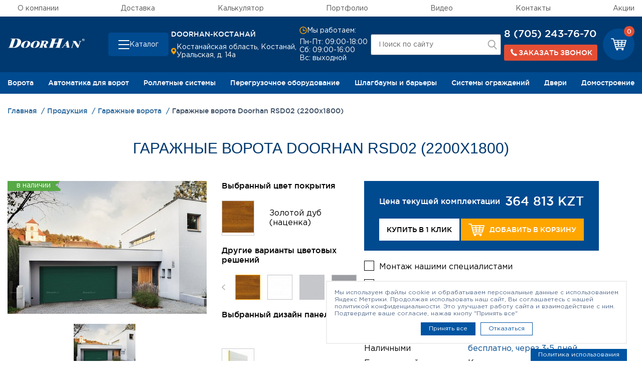

--- FILE ---
content_type: text/html; charset=UTF-8
request_url: https://doorhan-kostanay.kz/catalog/garazhnye-vorota/sektsionnye-garazhnye-vorota-rsd02-2200kh1800/
body_size: 30079
content:
    <!DOCTYPE html>
<html xml:lang="ru" lang="ru">
    <head>
        <title>Гаражные ворота Doorhan RSD02 (2200х1800) - купить в Костанае</title>
        <meta http-equiv="X-UA-Compatible" content="IE=edge"/>
        <meta name="viewport" content="user-scalable=no, initial-scale=1.0, maximum-scale=1.0, width=device-width">
		<meta http-equiv="Content-Type" content="text/html; charset=UTF-8" />
<meta name="description" content="Чтобы заказать аражные ворота Doorhan RSD02 (2200х1800) в Костанае, заполните онлайн-форму или позвоните по телефону: 8 (705) 243-76-70." />
<link rel="canonical" href="https://doorhan-kostanay.kz/catalog/garazhnye-vorota/garazhnye-sektsionnye-vorota-rsd02/sektsionnye-garazhnye-vorota-rsd02-2200kh1800/">
<script type="text/javascript" data-skip-moving="true">(function(w, d, n) {var cl = "bx-core";var ht = d.documentElement;var htc = ht ? ht.className : undefined;if (htc === undefined || htc.indexOf(cl) !== -1){return;}var ua = n.userAgent;if (/(iPad;)|(iPhone;)/i.test(ua)){cl += " bx-ios";}else if (/Windows/i.test(ua)){cl += ' bx-win';}else if (/Macintosh/i.test(ua)){cl += " bx-mac";}else if (/Linux/i.test(ua) && !/Android/i.test(ua)){cl += " bx-linux";}else if (/Android/i.test(ua)){cl += " bx-android";}cl += (/(ipad|iphone|android|mobile|touch)/i.test(ua) ? " bx-touch" : " bx-no-touch");cl += w.devicePixelRatio && w.devicePixelRatio >= 2? " bx-retina": " bx-no-retina";var ieVersion = -1;if (/AppleWebKit/.test(ua)){cl += " bx-chrome";}else if (/Opera/.test(ua)){cl += " bx-opera";}else if (/Firefox/.test(ua)){cl += " bx-firefox";}ht.className = htc ? htc + " " + cl : cl;})(window, document, navigator);</script>


<link href="/bitrix/js/ui/design-tokens/dist/ui.design-tokens.css?167809345624720" type="text/css"  rel="stylesheet" />
<link href="/bitrix/js/ui/fonts/opensans/ui.font.opensans.css?16780934292555" type="text/css"  rel="stylesheet" />
<link href="/bitrix/js/main/popup/dist/main.popup.bundle.css?167809370828324" type="text/css"  rel="stylesheet" />
<link href="/local/templates/skd/css/bootstrap.min.css?1703677632140944" type="text/css"  data-template-style="true"  rel="stylesheet" />
<link href="/local/templates/skd/css/slick/slick.css?17036776651968" type="text/css"  data-template-style="true"  rel="stylesheet" />
<link href="/local/templates/skd/css/slick/slick-theme.css?17036776652573" type="text/css"  data-template-style="true"  rel="stylesheet" />
<link href="/local/components/utlab/layout/templates/.default.header/style.css?17587857593080" type="text/css"  data-template-style="true"  rel="stylesheet" />
<link href="/local/templates/skd/styles.css?170367757423726" type="text/css"  data-template-style="true"  rel="stylesheet" />
<link href="/local/templates/skd/template_styles.css?1703677574618144" type="text/css"  data-template-style="true"  rel="stylesheet" />







<link rel="stylesheet" href="https://stackpath.bootstrapcdn.com/font-awesome/4.7.0/css/font-awesome.min.css">
        <link rel="stylesheet" href="https://cdn.jsdelivr.net/npm/@fancyapps/ui@5.0/dist/fancybox/fancybox.css"/>
        <link rel="stylesheet" href="/.assets/styles.css">
        <link rel="stylesheet" href="/.assets/template_styles.css">
        <link rel="stylesheet" href="/local/templates/skd/css/custom.css">

		                <meta name="yandex-verification" content="e9c36bbba4035721"/>
			                                <!-- Yandex.Metrika counter -->
                        <noscript><div><img src="https://mc.yandex.ru/watch/88492202" style="position:absolute; left:-9999px;" alt="" /></div></noscript>
            <!-- /Yandex.Metrika counter111111111111 -->
                <meta name="google-site-verification" content="XML-frZlrLVyQxElOymFmn3GBmpNoy7l4lIwtVUpSs8" />
    </head>
<body>
    <div id="panel"></div>
<svg xmlns="http://www.w3.org/2000/svg" xmlns:xlink="http://www.w3.org/1999/xlink" width="0" height="0" style="position:absolute">

    <symbol id="logo" viewBox="0 0 85 10.7">
        <path class="st0" d="M83.7,2.7c-0.2,0-0.5-0.1-0.7-0.2c-0.2-0.1-0.4-0.3-0.5-0.5s-0.2-0.4-0.2-0.7s0.1-0.5,0.2-0.7
			s0.3-0.4,0.5-0.5c0.2,0,0.5-0.1,0.7-0.1s0.5,0.1,0.7,0.2s0.4,0.3,0.5,0.5C85,0.9,85,1.1,85,1.3c0,0.3,0,0.5-0.1,0.7
			s-0.3,0.4-0.5,0.5C84.2,2.6,84,2.7,83.7,2.7 M82.7,1.3c0,0.2,0.1,0.4,0.1,0.6c0.1,0.2,0.2,0.3,0.4,0.4c0.2,0.1,0.3,0.1,0.5,0.1
			s0.4,0,0.5-0.1c0.2-0.1,0.3-0.2,0.4-0.4c0.1-0.2,0.1-0.4,0.1-0.6s0-0.4-0.1-0.6s-0.2-0.3-0.4-0.4c-0.2-0.1-0.3-0.1-0.5-0.1
			s-0.4,0-0.5,0.1c-0.2,0.1-0.3,0.2-0.4,0.4S82.7,1.1,82.7,1.3 M83.4,1.5v0.7h-0.2V0.6h0.6c0.2,0,0.3,0,0.4,0.1s0.1,0.2,0.1,0.3
			s0,0.2-0.1,0.3c-0.1,0.1-0.2,0.1-0.3,0.1l0.4,0.7H84l-0.4-0.7h-0.2V1.5z M83.4,0.8v0.5h0.3c0.1,0,0.2,0,0.3,0
			c0.1,0,0.1-0.1,0.1-0.2s0-0.2-0.1-0.2s-0.1,0-0.2,0L83.4,0.8L83.4,0.8z"/>
        <path class="st0" d="M60.6,0.6c-0.2,0.2-0.4,0.5-0.5,0.9l-2.5,7.7c-0.1,0.4-0.2,0.7-0.1,0.9c0.1,0.2,0.4,0.2,1,0.2h0.4l-0.1,0.3
			H52l0.1-0.3c0.6,0,1,0,1.2-0.2c0.2-0.1,0.4-0.5,0.6-0.9l1.2-3.6h-3.8l-1.2,3.6c-0.2,0.5-0.2,0.8-0.1,1c0.1,0.1,0.5,0.2,1.2,0.1
			l-0.1,0.3h-5.9h-0.7l0.1-0.3c0.2,0,0.4,0,0.6,0c0.3,0,0.5-0.1,0.7-0.1c0.2-0.1,0.4-0.4,0.5-1L49,1.5c0.1-0.4,0.2-0.7,0.1-0.9
			c-0.1-0.1-0.4-0.2-0.9-0.2h-0.4L48,0h6.6l-0.1,0.3h-0.3c-0.5,0-0.9,0.1-1,0.2C53,0.6,52.9,1,52.7,1.4l-1.1,3.4h3.8l1.1-3.4
			c0.1-0.5,0.2-0.8,0-0.9c-0.1-0.1-0.5-0.2-1.1-0.2L55.5,0h5.1h1.6L62,0.4h-0.4C61.1,0.4,60.8,0.5,60.6,0.6"/>
        <path class="st0" d="M63.8,8.2h-1.4l-0.9,1.2c-0.1,0.2-0.2,0.4-0.3,0.4c-0.1,0.2,0,0.4,0.1,0.4c0.1,0.1,0.4,0.1,0.8,0.1L62,10.5
			h-1.2h-1.5l0.1-0.2c0.3,0,0.6-0.1,0.8-0.3c0.2-0.1,0.4-0.3,0.7-0.7C61,9.2,61,9.1,61.1,9.1l2.8-3.8L66,2.5h0.8L68,9.6
			c0,0.3,0.1,0.4,0.2,0.5c0,0.1,0.2,0.1,0.4,0.1l-0.1,0.2H64l0.1-0.2c0.3,0,0.6,0,0.7,0c0.3-0.1,0.5-0.2,0.6-0.4
			c0.1-0.1,0.1-0.3,0-0.5L65,8.2H63.8z M63.8,6.2l-1.1,1.5h1.1h1.1l-0.4-2.4L63.8,6.2z"/>
        <path class="st0" d="M8.4,1.1l-2.6,8C5.6,9.4,5.6,9.6,5.6,9.7c0.1,0.1,0.3,0.2,0.6,0.2c0.8,0,1.5-0.2,2.1-0.7
			C8.4,9.1,8.6,9,8.7,8.9c0.7-0.7,1.3-1.8,1.8-3.3c1.1-3.4,0.6-5.1-1.4-5.1H8.5L8.4,1.1z M0,10.7l0.1-0.3c0.7,0,1.2-0.1,1.5-0.3
			c0.2-0.2,0.4-0.5,0.6-1l2.5-7.6c0.2-0.5,0.2-0.9,0-1C4.5,0.4,4.1,0.3,3.4,0.4L3.5,0h4.9h2c1.6,0,2.8,0.5,3.7,1.4
			c0.9,1,1.1,2.3,0.6,4c-0.5,1.5-1.4,2.7-2.8,3.7c-1,0.8-2.2,1.3-3.5,1.5c-0.5,0.1-1.1,0.1-1.7,0.1C6.7,10.7,0,10.7,0,10.7z"/>
        <path class="st0" d="M20.1,2.8c0.4-0.1,0.8-0.1,1.3-0.1c1.6,0,2.6,0.4,3.2,1.2c0.6,0.7,0.7,1.7,0.3,2.8c-0.3,1-0.9,1.9-1.9,2.6
			c-0.8,0.7-1.8,1.2-3,1.3c-0.4,0.1-0.9,0.1-1.3,0.1c-1.7,0-2.8-0.5-3.4-1.4c-0.4-0.7-0.5-1.6-0.1-2.6c0.3-1.1,1-2,2-2.7
			C18.1,3.3,19,2.9,20.1,2.8 M20.1,9.8c0.7-0.5,1.3-1.6,1.8-3.1c0.7-2.4,0.5-3.5-0.7-3.5c-0.4,0-0.7,0.1-1.1,0.4
			c-0.2,0.1-0.4,0.3-0.5,0.5c-0.5,0.6-0.9,1.5-1.3,2.6c-0.3,1-0.4,1.8-0.4,2.4c0.1,0.7,0.4,1.2,1.1,1.2C19.3,10.2,19.7,10,20.1,9.8"
        />
        <path class="st0" d="M30.5,2.8c0.4-0.1,0.8-0.1,1.3-0.1c1.6,0,2.6,0.4,3.2,1.2c0.6,0.7,0.7,1.7,0.3,2.8c-0.3,1-0.9,1.9-1.8,2.6
			c-0.8,0.7-1.8,1.2-3,1.3c-0.4,0.1-0.9,0.1-1.3,0.1c-1.7,0-2.8-0.5-3.4-1.4c-0.4-0.7-0.5-1.6-0.1-2.6c0.3-1.1,1-2,2-2.7
			C28.6,3.3,29.5,2.9,30.5,2.8 M30.5,9.8c0.7-0.5,1.3-1.6,1.8-3.1c0.7-2.4,0.5-3.5-0.7-3.5c-0.4,0-0.7,0.1-1.1,0.4
			c-0.2,0.1-0.4,0.3-0.5,0.5c-0.5,0.6-0.9,1.5-1.3,2.6c-0.3,1-0.4,1.8-0.4,2.4c0.1,0.7,0.4,1.2,1.1,1.2C29.8,10.2,30.2,10,30.5,9.8"
        />
        <path class="st0" d="M40.8,3.2h-0.3l-1.1,3.4H40c0.3,0,0.6-0.1,0.9-0.2c0.6-0.2,1-0.8,1.3-1.6c0.2-0.5,0.2-0.9,0.1-1.2
			c-0.2-0.3-0.5-0.5-1-0.5L40.8,3.2L40.8,3.2z M44.7,3.4c0.2,0.3,0.2,0.8,0.1,1.4c0,0.1-0.1,0.1-0.1,0.2c-0.4,0.9-1.1,1.4-2.3,1.8
			l0.9,3c0.1,0.4,0.4,0.6,0.8,0.6L44,10.7h-3.3L39.6,7h-0.3l-0.8,2.4c-0.1,0.3-0.1,0.6-0.1,0.7c0.1,0.2,0.5,0.3,1,0.2l-0.1,0.3h-4.6
			h-0.4l0.1-0.3h0.3c0.3,0,0.5-0.1,0.7-0.2c0.2-0.1,0.3-0.3,0.4-0.6l1.9-5.9c0.1-0.3,0.1-0.6,0-0.7c-0.1-0.1-0.5-0.2-0.9-0.2
			l0.1-0.2h4h1.4C43.5,2.7,44.3,2.9,44.7,3.4"/>
        <path class="st0" d="M78.7,2.7L78.6,3c0.8,0,1.2,0.2,1,0.8l-1.3,4l0,0l-3-5h-3.6l-0.1,0.3c0.3,0,0.4,0,0.6,0.1
			c0.1,0,0.2,0.1,0.3,0.3l0.2,0.3l-1.9,5.9c-0.2,0.6-0.7,0.9-1.5,0.9l-0.1,0.2h3.1l0.1-0.2c-0.5,0-0.8-0.1-0.9-0.2
			c-0.1-0.1-0.1-0.4,0-0.8L73,4.3l0,0l3.9,6.4H78l2.2-6.9c0.1-0.3,0.2-0.5,0.5-0.6C80.9,3.1,81.2,3,81.6,3l0.1-0.3
			C81.7,2.7,78.7,2.7,78.7,2.7z"/>
    </symbol>

    <symbol id="cart" viewBox="0 0 32 25">
        <path fill-rule="evenodd"
              d="M31.795,3.651 C31.627,3.436 31.357,3.313 31.054,3.313 L6.836,3.313 L6.129,0.645 C6.028,0.247 5.658,0.001 5.220,0.001 L0.942,0.001 C0.437,0.001 -0.001,0.370 -0.001,0.860 C-0.001,1.351 0.437,1.719 0.942,1.719 L4.479,1.719 L9.565,20.888 C9.666,21.287 10.036,21.532 10.474,21.532 L11.720,21.532 C11.215,21.869 10.845,22.422 10.845,23.065 C10.845,24.139 11.788,24.998 12.967,24.998 C14.145,24.998 15.089,24.139 15.089,23.065 C15.089,22.422 14.718,21.900 14.213,21.532 L22.735,21.532 C22.229,21.869 21.859,22.422 21.859,23.065 C21.859,24.139 22.802,24.998 23.981,24.998 C25.160,24.998 26.103,24.139 26.103,23.065 C26.103,22.422 25.732,21.900 25.227,21.532 L25.834,21.532 C26.339,21.532 26.777,21.164 26.777,20.673 C26.777,20.213 26.339,19.814 25.834,19.814 L11.215,19.814 L10.676,17.821 L27.652,17.821 C28.090,17.821 28.461,17.545 28.562,17.177 L31.964,4.387 C32.031,4.111 31.964,3.835 31.795,3.651 ZM16.200,11.840 L15.863,9.295 L21.320,9.295 L20.983,11.840 L16.200,11.840 ZM20.747,13.558 L20.411,16.103 L16.739,16.103 L16.402,13.558 L20.747,13.558 ZM8.419,9.295 L13.977,9.295 L14.314,11.840 L9.093,11.840 L8.419,9.295 ZM15.628,7.577 L15.291,5.031 L21.859,5.031 L21.522,7.577 L15.628,7.577 ZM13.404,5.031 L13.741,7.577 L7.948,7.577 L7.274,5.031 L13.404,5.031 ZM9.531,13.558 L14.516,13.558 L14.853,16.103 L10.205,16.103 L9.531,13.558 ZM22.297,16.103 L22.634,13.558 L27.585,13.558 L26.911,16.103 L22.297,16.103 ZM28.056,11.840 L22.869,11.840 L23.206,9.295 L28.730,9.295 L28.056,11.840 ZM29.168,7.577 L23.408,7.577 L23.745,5.031 L29.842,5.031 L29.168,7.577 Z"/>
    </symbol>

    <symbol id="arrow">
        <path fill-rule="evenodd" d="M0.002,-0.003 L7.500,4.869 L14.998,-0.003 L14.998,2.130 L7.500,7.003 L0.002,2.130 L0.002,-0.003 Z"/>
    </symbol>

</svg><svg width="0" height="0" style="position: absolute" aria-hidden="true" xmlns="http://www.w3.org/2000/svg">
<symbol id="icon-address" viewBox="0 0 12 14"> <path d="M5.78309 7.01022e-09C4.30753 -7.37726e-05 2.89158 0.582229 1.84297 1.62035C0.794365 2.65847 0.197861 4.0685 0.183105 5.54398C0.183105 9.37997 5.11809 13.65 5.32809 13.832C5.45488 13.9404 5.61624 14 5.78309 14C5.94993 14 6.11129 13.9404 6.23809 13.832C6.48308 13.65 11.3831 9.37997 11.3831 5.54398C11.3683 4.0685 10.7718 2.65847 9.7232 1.62035C8.6746 0.582229 7.25864 -7.37726e-05 5.78309 7.01022e-09ZM5.78309 7.69998C5.29852 7.69998 4.82484 7.55629 4.42194 7.28708C4.01905 7.01787 3.70502 6.63523 3.51959 6.18755C3.33416 5.73988 3.28564 5.24726 3.38017 4.77201C3.4747 4.29676 3.70804 3.86021 4.05068 3.51758C4.39332 3.17494 4.82987 2.9416 5.30512 2.84707C5.78037 2.75253 6.27298 2.80105 6.72066 2.98649C7.16834 3.17192 7.55097 3.48594 7.82018 3.88884C8.08939 4.29174 8.23308 4.76542 8.23308 5.24998C8.23308 5.89976 7.97496 6.52293 7.51549 6.98239C7.05603 7.44185 6.43287 7.69998 5.78309 7.69998Z"/> </symbol>
<symbol id="icon-arrow" viewBox="0 0 24 24"> <path d="M5.88 4.12L13.76 12l-7.88 7.88L8 22l10-10L8 2z"/> </symbol>
<symbol id="icon-cart" viewBox="0 0 20 15"> <path fill-rule="evenodd" clip-rule="evenodd" d="M19.882 2.19031C19.7799 2.06119 19.6163 1.98778 19.4326 1.98778H4.73703L4.30819 0.386305C4.24661 0.147342 4.02192 0 3.75618 0H1.16036C0.854119 0 0.588379 0.220746 0.588379 0.515431C0.588379 0.810116 0.854119 1.03086 1.16036 1.03086H3.30681L6.3925 12.5338C6.45408 12.7733 6.67877 12.9201 6.94451 12.9201H7.70068C7.39444 13.1226 7.16975 13.4542 7.16975 13.8405C7.16975 14.4846 7.74173 15 8.45684 15C9.17251 15 9.74449 14.4846 9.74449 13.8405C9.74449 13.4542 9.5198 13.1413 9.21357 12.9201H14.3841C14.0779 13.1226 13.8526 13.4542 13.8526 13.8405C13.8526 14.4846 14.4252 15 15.1403 15C15.856 15 16.4279 14.4846 16.4279 13.8405C16.4279 13.4542 16.2033 13.1413 15.8965 12.9201H16.2648C16.5711 12.9201 16.8368 12.6993 16.8368 12.4052C16.8368 12.1287 16.5711 11.8897 16.2648 11.8897H7.39444L7.06712 10.6933H17.3683C17.634 10.6933 17.8587 10.5278 17.9203 10.307L19.9846 2.6318C20.0251 2.46625 19.9846 2.30069 19.882 2.19031ZM10.4191 7.10405L10.2149 5.57651H13.5259L13.3212 7.10405H10.4191ZM13.1786 8.13491L12.9739 9.66245H10.7464L10.5417 8.13491H13.1786ZM5.69792 5.57651H9.07043L9.27459 7.10405H6.10679L5.69792 5.57651ZM10.0718 4.54619L9.8671 3.01865H13.8526L13.6485 4.54619H10.0718ZM8.72258 3.01865L8.9273 4.54619H5.41165L5.00277 3.01865H8.72258ZM6.37253 8.13491H9.3972L9.60136 9.66245H6.7814L6.37253 8.13491ZM14.1184 9.66245L14.3231 8.13491H17.3272L16.9184 9.66245H14.1184ZM17.6135 7.10405H14.4657L14.6704 5.57651H18.0224L17.6135 7.10405ZM18.2881 4.54619H14.793L14.9972 3.01865H18.697L18.2881 4.54619Z"/> </symbol>
<symbol id="icon-checkbox" viewBox="0 0 24 24"> <path d="M9 16.17L4.83 12l-1.42 1.41L9 19 21 7l-1.41-1.41z"/> </symbol>
<symbol id="icon-clock" viewBox="0 0 16 16"> <path fill-rule="evenodd" clip-rule="evenodd" d="M1.88721 8C1.88721 4.54822 4.68543 1.75 8.13721 1.75C11.589 1.75 14.3872 4.54822 14.3872 8C14.3872 11.4518 11.589 14.25 8.13721 14.25C4.68543 14.25 1.88721 11.4518 1.88721 8ZM8.13721 0.25C3.857 0.25 0.387207 3.71979 0.387207 8C0.387207 12.2802 3.857 15.75 8.13721 15.75C12.4174 15.75 15.8872 12.2802 15.8872 8C15.8872 3.71979 12.4174 0.25 8.13721 0.25ZM7.38721 4V8.5V9.25H8.13721H12.1372V7.75H8.88721V4H7.38721Z"/> </symbol>
<symbol id="icon-close" viewBox="0 0 24 24"> <path d="M19 6.41L17.59 5 12 10.59 6.41 5 5 6.41 10.59 12 5 17.59 6.41 19 12 13.41 17.59 19 19 17.59 13.41 12z"/> </symbol>
<symbol id="icon-guarantee" viewBox="0 0 50 50"> <path d="M46.8833 44.1043L39.553 31.389C39.8138 31.0793 40.1724 30.8565 40.5908 30.7532C41.7428 30.4815 42.7046 29.7099 43.2154 28.6395C43.7316 27.569 43.7316 26.3409 43.2263 25.265C42.8405 24.4445 43.0578 23.4719 43.7642 22.8959C44.688 22.146 45.2151 21.0375 45.2151 19.8475C45.2151 18.6575 44.688 17.5489 43.7642 16.8045C43.0578 16.234 42.835 15.2613 43.2263 14.4353C43.7316 13.3594 43.7316 12.1314 43.2154 11.0609C42.6992 9.99044 41.7428 9.21883 40.5908 8.94714C39.7051 8.74065 39.0857 7.95817 39.0802 7.05072C39.0694 5.8607 38.5368 4.75763 37.6076 4.01319C36.6784 3.26875 35.483 2.99162 34.3256 3.25244C33.4399 3.44806 32.5433 3.01335 32.1412 2.19827C31.6195 1.13324 30.6577 0.367061 29.5003 0.100801C28.3429 -0.165458 27.1474 0.100801 26.2128 0.839807C25.501 1.3995 24.5012 1.3995 23.7893 0.839807C22.8547 0.106235 21.6592 -0.165458 20.5018 0.100801C19.3444 0.367061 18.3826 1.1278 17.861 2.19827C17.4589 3.01335 16.5623 3.44806 15.6766 3.25244C14.5191 2.99705 13.3237 3.27418 12.3945 4.01319C11.4653 4.75219 10.9328 5.8607 10.9219 7.05072C10.9165 7.95817 10.2916 8.74065 9.41131 8.94714C8.25933 9.21883 7.29753 9.99044 6.78675 11.0609C6.27053 12.1314 6.27053 13.3594 6.77588 14.4353C7.16169 15.2559 6.94433 16.234 6.23793 16.8045C5.31417 17.5544 4.78709 18.6629 4.78709 19.8529C4.78709 21.0429 5.31417 22.1514 6.23793 22.9013C6.94433 23.4719 7.16712 24.4445 6.77588 25.2705C6.27053 26.3464 6.27053 27.5744 6.78675 28.6449C7.30297 29.7154 8.25933 30.487 9.41131 30.7587C9.82971 30.8565 10.1883 31.0847 10.4492 31.3944L3.12976 44.1043C2.93414 44.4466 2.96131 44.8759 3.2004 45.1856C3.43949 45.5008 3.84703 45.6366 4.2274 45.5334L9.3298 44.1477L10.6828 49.2719C10.7861 49.6522 11.1067 49.9402 11.4979 49.9891C11.5414 49.9946 11.5849 50 11.6283 50C11.9707 50 12.2967 49.8152 12.4706 49.511L18.725 38.6595C19.2194 39.1214 19.8335 39.4474 20.5073 39.5996C21.6647 39.8658 22.8601 39.5996 23.7948 38.8606C24.5066 38.3009 25.5064 38.3009 26.2183 38.8606C26.9138 39.4094 27.7615 39.6974 28.6309 39.6974C28.9243 39.6974 29.2178 39.6648 29.5057 39.5996C30.185 39.442 30.7936 39.116 31.2881 38.6595L37.5424 49.511C37.7163 49.8152 38.0424 50 38.3847 50C38.4282 50 38.4716 50 38.5151 49.9891C38.9063 49.9348 39.2269 49.6522 39.3302 49.2719L40.6832 44.1477L45.7856 45.5334C46.166 45.6366 46.5735 45.5008 46.8126 45.1856C47.0517 44.8704 47.0789 44.4466 46.8833 44.1043ZM11.9652 46.4843L10.9654 42.7023C10.9002 42.4524 10.7372 42.235 10.5089 42.1046C10.2862 41.9742 10.0145 41.9416 9.76451 42.0068L5.9934 43.0338L11.1827 34.0299C11.4273 34.6765 11.8402 35.2525 12.3945 35.6926C13.3237 36.4316 14.5191 36.7088 15.6766 36.4534C16.3286 36.3067 16.9916 36.5077 17.4534 36.9478L11.9598 46.4843H11.9652ZM30.3969 36.649C30.1361 37.1815 29.6525 37.5673 29.071 37.6977C28.4896 37.8281 27.8919 37.6977 27.4246 37.3282C26.7127 36.7685 25.8596 36.486 25.0065 36.486C24.1534 36.486 23.3003 36.7685 22.5884 37.3282C22.1211 37.6977 21.518 37.8336 20.942 37.6977C20.3605 37.5673 19.8769 37.1815 19.6161 36.649C18.8173 35.0188 17.0296 34.1548 15.2636 34.5461C14.6822 34.6765 14.0844 34.5352 13.6171 34.1657C13.1498 33.7962 12.8835 33.2365 12.8781 32.6442C12.8672 30.8293 11.6283 29.2752 9.86232 28.8568C9.28089 28.721 8.80271 28.3352 8.54732 27.7972C8.29193 27.2593 8.2865 26.6452 8.54189 26.1019C9.3135 24.4608 8.87335 22.5209 7.46598 21.3798C7.0041 21.0049 6.73784 20.4506 6.73784 19.8529C6.73784 19.2552 7.0041 18.7009 7.46598 18.326C8.87335 17.1849 9.3135 15.245 8.54189 13.604C8.2865 13.066 8.29193 12.4465 8.54732 11.914C8.80271 11.3761 9.28633 10.9903 9.86232 10.8544C11.6229 10.436 12.8618 8.88193 12.8781 7.06702C12.8781 6.46929 13.1498 5.91504 13.6171 5.54554C14.0844 5.17603 14.6822 5.03475 15.2636 5.16516C17.0296 5.5564 18.8228 4.69242 19.6161 3.06226C19.8769 2.52974 20.3605 2.14394 20.942 2.01352C21.5234 1.88311 22.1211 2.01352 22.5884 2.38303C24.0121 3.5024 26.0009 3.5024 27.4191 2.38303C27.8865 2.01352 28.4896 1.87768 29.0656 2.01352C29.647 2.14394 30.1306 2.52974 30.3915 3.06226C31.1902 4.69242 32.978 5.5564 34.744 5.16516C35.3254 5.03475 35.9231 5.17603 36.3905 5.54554C36.8578 5.91504 37.124 6.46929 37.1295 7.06702C37.1403 8.88193 38.3792 10.436 40.1398 10.8544C40.7212 10.9903 41.1994 11.3761 41.4548 11.914C41.7102 12.452 41.7156 13.066 41.4603 13.604C40.6886 15.245 41.1288 17.1849 42.5362 18.326C42.998 18.7009 43.2643 19.2552 43.2643 19.8529C43.2643 20.4506 42.998 21.0049 42.5362 21.3798C41.1288 22.5209 40.6886 24.4608 41.4603 26.1019C41.7156 26.6398 41.7102 27.2593 41.4548 27.7972C41.1994 28.3352 40.7158 28.721 40.1398 28.8568C38.3792 29.2752 37.1403 30.8293 37.1295 32.6442C37.1295 33.242 36.8578 33.7962 36.3905 34.1657C35.9231 34.5352 35.3254 34.6765 34.744 34.5461C32.978 34.1548 31.1848 35.0188 30.3915 36.649H30.3969ZM40.2431 42.0068C39.9931 41.9416 39.7268 41.9742 39.4986 42.1046C39.2758 42.235 39.1128 42.4469 39.0422 42.7023L38.0423 46.4843L32.5487 36.9478C33.0106 36.5077 33.6681 36.3067 34.3256 36.4534C35.483 36.7088 36.6784 36.4316 37.6076 35.6926C38.1619 35.2471 38.5749 34.6711 38.8194 34.0299L44.0087 43.0338L40.2376 42.0068H40.2431ZM38.6455 19.8529C38.6455 12.3161 32.527 6.1813 25.0011 6.1813C17.4752 6.1813 11.3621 12.3107 11.3621 19.8475C11.3621 25.5802 14.9756 30.7478 20.3551 32.6986C20.8605 32.8833 21.4202 32.6225 21.6049 32.1117C21.7897 31.6064 21.5288 31.0467 21.0235 30.8619C16.4156 29.1883 13.3183 24.7597 13.3183 19.842C13.3183 13.3812 18.5619 8.12662 25.0119 8.12662C31.4619 8.12662 36.7056 13.3812 36.7056 19.842C36.7056 24.7597 33.6083 29.1829 29.0004 30.8619C28.495 31.0467 28.2342 31.6064 28.419 32.1117C28.5603 32.5084 28.9352 32.7529 29.3373 32.7529C29.446 32.7529 29.5601 32.7366 29.6688 32.6931C35.0483 30.7369 38.6618 25.5748 38.6618 19.8366L38.6455 19.8529ZM25.0011 31.5683C24.7457 31.5683 24.4957 31.6716 24.311 31.8563C24.1317 32.0356 24.023 32.291 24.023 32.5464C24.023 32.8018 24.1262 33.0572 24.311 33.2365C24.4903 33.4158 24.7457 33.5245 25.0011 33.5245C25.2565 33.5245 25.5064 33.4213 25.6912 33.2365C25.8705 33.0572 25.9792 32.8018 25.9792 32.5464C25.9792 32.291 25.8759 32.0356 25.6912 31.8563C25.5119 31.677 25.2565 31.5683 25.0011 31.5683Z"/> </symbol>
<symbol id="icon-heart" viewBox="0 0 15 12"> <path d="M6.80078 1.88676L7.19979 2.41523L7.59884 1.88679C8.23075 1.04995 9.2545 0.5 10.4181 0.5C12.3582 0.5 13.9 2.01262 13.9 3.84C13.9 4.55731 13.5246 5.39918 12.8704 6.29978C12.225 7.18839 11.3541 8.07183 10.4675 8.86082C9.58336 9.64765 8.69708 10.3287 8.03066 10.8136C7.69786 11.0557 7.42088 11.2483 7.22768 11.3799C7.21657 11.3875 7.20574 11.3949 7.19519 11.402C7.18562 11.3957 7.17581 11.3893 7.16578 11.3826C6.97289 11.2554 6.69626 11.0689 6.36384 10.8334C5.69814 10.362 4.8129 9.69716 3.92987 8.92158C3.04443 8.14389 2.17503 7.2668 1.53069 6.37218C0.879504 5.46806 0.5 4.60348 0.5 3.83997C0.5 2.64034 0.900182 1.82678 1.49538 1.30638C2.10119 0.776717 2.96768 0.5 3.98148 0.5C5.14544 0.5 6.16897 1.04995 6.80078 1.88676Z"/> </symbol>
<symbol id="icon-house" viewBox="0 0 50 50"> <path d="M7.22892 26.9164C7.48795 26.9164 7.73494 26.8139 7.92169 26.6332C8.10241 26.4525 8.20482 26.1995 8.20482 25.9405C8.20482 25.6815 8.10241 25.4345 7.92169 25.2477C7.74096 25.067 7.48795 24.9586 7.22892 24.9586C6.96988 24.9586 6.72289 25.061 6.53615 25.2477C6.35542 25.4284 6.24699 25.6815 6.24699 25.9405C6.24699 26.1995 6.3494 26.4525 6.53615 26.6332C6.71687 26.8139 6.96988 26.9164 7.22892 26.9164ZM49.494 13.4047L40.5663 8.47113C40.0964 8.2121 39.5 8.38077 39.241 8.85064C38.9819 9.3205 39.1506 9.91687 39.6205 10.1759L48.0422 14.8324V48.0483H43.747V17.3865C43.747 16.8444 43.3072 16.4107 42.7711 16.4107H7.22892C6.68675 16.4107 6.25301 16.8504 6.25301 17.3865V22.037C6.25301 22.5791 6.69277 23.0129 7.22892 23.0129C7.76506 23.0129 8.20482 22.5731 8.20482 22.037V18.3624H41.8012V48.0483H37.7108V38.2835C37.7108 37.2052 36.8374 36.3317 35.759 36.3317H31.8554V26.567C31.8554 25.4887 30.9819 24.6152 29.9036 24.6152H20.1386C19.0602 24.6152 18.1867 25.4887 18.1867 26.567V36.3317H14.2651C13.1867 36.3317 12.3133 37.2112 12.3133 38.2835V48.0483H8.21084V29.844C8.21084 29.3018 7.77108 28.8681 7.23494 28.8681C6.6988 28.8681 6.25904 29.3079 6.25904 29.844V48.0483H1.95181V14.8324L25 2.0918L32.7892 6.3989C33.259 6.65793 33.8554 6.48926 34.1145 6.0194C34.3735 5.54953 34.2048 4.95316 33.7349 4.69414L25.4699 0.121984C25.1747 -0.0406614 24.8193 -0.0406614 24.5241 0.121984L0.506024 13.4047C0.192771 13.5794 0 13.9047 0 14.2601V49.0241C0 49.5663 0.439759 50 0.975904 50H49.0241C49.5663 50 50 49.5603 50 49.0241V14.2601C50 13.9047 49.8072 13.5794 49.494 13.4047ZM31.8434 38.2835V40.2352H29.8916V38.2835H31.8434ZM24.0181 26.567H25.9699V28.5187H24.0181V26.567ZM22.0663 26.567V29.4946C22.0663 30.0367 22.506 30.4705 23.0422 30.4705H26.9458C27.488 30.4705 27.9217 30.0307 27.9217 29.4946V26.567H29.8855V36.3317H20.1205V26.567H22.0663ZM18.1747 38.2835H20.1265V40.2352H18.1747V38.2835ZM24.0241 48.0483H14.259V38.2835H16.2229V41.2111C16.2229 41.7533 16.6627 42.187 17.1988 42.187H21.1024C21.6386 42.187 22.0783 41.7472 22.0783 41.2111V38.2835H24.0181V48.0483H24.0241ZM35.753 48.0483H25.988V38.2835H27.9398V41.2111C27.9398 41.7533 28.3795 42.187 28.9157 42.187H32.8193C33.3554 42.187 33.7952 41.7472 33.7952 41.2111V38.2835H35.747V48.0483H35.753ZM36.6807 8.41089C36.9398 8.41089 37.1867 8.30848 37.3735 8.12174C37.5542 7.94103 37.6566 7.68802 37.6566 7.42899C37.6566 7.16996 37.5542 6.92298 37.3735 6.73624C37.1928 6.55553 36.9398 6.45312 36.6807 6.45312C36.4217 6.45312 36.1747 6.55553 35.988 6.73624C35.8072 6.91696 35.7048 7.16996 35.7048 7.42899C35.7048 7.68802 35.8072 7.935 35.988 8.12174C36.1687 8.30246 36.4217 8.41089 36.6807 8.41089ZM20.8976 9.95904C20.8976 12.218 22.7349 14.0613 25 14.0613C27.2651 14.0613 29.1024 12.224 29.1024 9.95904C29.1024 7.69405 27.2651 5.85675 25 5.85675C22.7349 5.85675 20.8976 7.69405 20.8976 9.95904ZM27.1506 9.95904C27.1506 11.1457 26.1867 12.1096 25 12.1096C23.8133 12.1096 22.8494 11.1457 22.8494 9.95904C22.8494 8.77233 23.8133 7.8085 25 7.8085C26.1867 7.8085 27.1506 8.77233 27.1506 9.95904Z"/> </symbol>
<symbol id="icon-phone" viewBox="0 0 20 16"> <path d="M8.65257 9.07755C9.48467 10.0598 10.5292 10.8561 11.7129 11.4106L13.4933 10.2986C13.5456 10.2707 13.6055 10.2588 13.6652 10.2644C13.7249 10.2701 13.7815 10.293 13.8276 10.3302L16.7233 12.5282C16.8337 12.6068 16.9237 12.7089 16.9863 12.8265C17.0488 12.944 17.0822 13.0738 17.0837 13.2056C17.0853 13.3373 17.0549 13.4674 16.9951 13.5856C16.9353 13.7038 16.8477 13.8069 16.7391 13.8866L15.1645 15.1204C14.939 15.2972 14.6712 15.4172 14.3849 15.4698C14.0987 15.5225 13.803 15.506 13.5242 15.422C10.7421 14.591 8.25466 13.0252 6.34627 10.9036C4.48617 8.76728 3.30748 6.16124 2.95318 3.4016C2.91839 3.12677 2.95795 2.84837 3.06802 2.59337C3.1781 2.33837 3.35496 2.11543 3.58146 1.94614L5.2105 0.700425C5.31184 0.617739 5.43146 0.558285 5.56038 0.526514C5.6893 0.494744 5.8242 0.491479 5.95496 0.516966C6.08572 0.542453 6.20897 0.596031 6.31546 0.673687C6.42196 0.751344 6.50895 0.851067 6.56992 0.965389L8.33868 4.08102C8.36962 4.13025 8.38336 4.18764 8.37787 4.24474C8.37238 4.30184 8.34794 4.35563 8.30817 4.39817L6.80762 5.83097C7.16526 7.03007 7.79548 8.13908 8.65257 9.07755Z"/> </symbol>
<symbol id="icon-scales" viewBox="0 0 51 50"> <path d="M50.0808 25.8724C49.9817 26.2976 49.8969 26.7253 49.7809 27.1453C48.8341 30.5581 45.669 32.9825 42.1179 32.9903C40.7185 32.9929 39.3101 33.0242 37.9212 32.8834C34.6622 32.5521 31.7527 29.6883 31.1985 26.4358C31.0224 25.4003 31.1502 24.5018 31.6901 23.5602C34.0923 19.3766 36.4254 15.1539 38.7819 10.9442C38.8758 10.7772 38.9606 10.6051 39.0584 10.4173C38.2485 9.95304 37.6486 9.3388 37.3239 8.47678C37.2913 8.39071 37.1309 8.30203 37.0305 8.30072C34.1797 8.2916 31.3289 8.2929 28.4429 8.2929V42.7569C29.1432 42.7569 29.8239 42.7803 30.5034 42.753C33.705 42.6212 36.4762 45.0078 36.9301 48.1259C36.9444 48.2224 36.9561 48.319 36.9653 48.4168C37.0683 49.5513 36.7697 50.0052 35.5021 50C28.4768 49.9726 21.4528 49.9869 14.4275 49.9869C13.4324 49.9869 13.0477 49.5487 13.1664 48.5537C13.5342 45.4629 15.4525 43.3829 18.4742 42.8247C18.8393 42.7569 19.2201 42.766 19.5931 42.7608C20.2765 42.7517 20.9598 42.7582 21.6823 42.7582V8.31637C21.5336 8.30855 21.3771 8.2942 21.2193 8.2942C18.5785 8.2929 15.939 8.29812 13.2981 8.28638C12.9682 8.28507 12.7778 8.34637 12.646 8.69066C12.3487 9.46269 11.7592 9.99738 11.0211 10.4147C11.1189 10.5999 11.2037 10.772 11.2976 10.9403C13.6633 15.1656 15.9963 19.4079 18.4181 23.6007C18.9997 24.6087 19.0754 25.5686 18.8406 26.6262C18.0073 30.3951 14.7757 32.9929 10.8959 32.9903C9.56181 32.9903 8.21726 33.0281 6.89488 32.8847C3.50287 32.5156 0.60772 29.6544 0.101721 26.2898C0.0808554 26.1476 0.0339071 26.0107 0 25.8711C0 25.4486 0 25.0248 0 24.6022C0.0508607 24.5461 0.114763 24.4979 0.149974 24.434C2.71257 19.8591 5.27386 15.283 7.83385 10.7055C7.88601 10.6129 7.9147 10.5073 7.95513 10.403C6.75143 9.69222 6.05764 8.69848 6.06677 7.29525C6.07068 6.69014 6.50886 6.30281 7.11137 6.33541C7.64475 6.36541 7.95383 6.70709 8.02034 7.3422C8.1051 8.15336 8.72195 8.76369 9.47573 8.78194C10.1969 8.8002 10.862 8.21856 10.9572 7.48826C11.0785 6.55451 11.3367 6.32368 12.2809 6.32237C14.953 6.31977 17.6239 6.32237 20.296 6.32237C20.4682 6.32237 20.6416 6.32237 20.8646 6.32237C20.802 6.08633 20.7616 5.91679 20.7133 5.75117C20.043 3.45592 21.2793 1.0446 23.5341 0.249087C23.778 0.165623 24.0193 0.0834637 24.2592 0C24.7809 0 25.3025 0 25.8242 0C25.8933 0.0339071 25.9585 0.0808554 26.0315 0.097809C28.152 0.611632 29.5657 2.38393 29.5292 4.55138C29.5201 5.12389 29.3714 5.69379 29.2788 6.32368C29.4353 6.32368 29.6087 6.32368 29.7822 6.32368C32.453 6.32368 35.1252 6.32368 37.796 6.32368C38.7415 6.32368 39.0023 6.55712 39.1223 7.48695C39.2384 8.39592 40.1617 8.98408 41.0289 8.69066C41.6901 8.46635 41.9979 7.97078 42.0618 7.29655C42.1218 6.65884 42.5143 6.30281 43.1129 6.33541C43.6671 6.36541 44.0167 6.76969 44.0167 7.39045C44.0167 8.29811 43.6711 9.07015 43.0386 9.70526C42.7686 9.97652 42.4426 10.1943 42.127 10.4499C42.1726 10.5464 42.2131 10.6507 42.2678 10.7486C44.8122 15.2973 47.3591 19.8461 49.9074 24.3923C49.9517 24.4705 50.0234 24.5318 50.0834 24.6009V25.8698L50.0808 25.8724ZM23.7376 42.7269H26.3889V8.90453H23.7376V42.7269ZM9.50573 11.7892C7.20787 15.8933 4.96218 19.9074 2.69431 23.958H16.3185C14.0415 19.8917 11.7984 15.8855 9.50573 11.7892ZM33.765 23.9606H47.393C45.1121 19.8865 42.8638 15.8724 40.579 11.7905C38.289 15.8803 36.0459 19.8865 33.765 23.9606ZM16.9496 26.0015H2.0579C2.58737 28.3294 3.87193 30.0195 6.1398 30.6703C8.3868 31.3145 10.7381 31.3315 12.9799 30.6364C15.1917 29.9504 16.4423 28.2798 16.9496 26.0015ZM47.989 26.0015H33.1729C33.5094 28.3242 35.3886 30.4538 37.7243 30.8124C39.3479 31.0615 41.038 31.0446 42.6851 30.9442C45.3651 30.7798 47.5639 28.6528 47.989 26.0015ZM34.8813 48.0138C34.8109 47.7843 34.7652 47.5795 34.687 47.3891C34.0219 45.7668 32.4622 44.7196 30.6664 44.7157C26.934 44.7078 23.2016 44.7118 19.4692 44.717C19.1784 44.717 18.885 44.7613 18.5968 44.8083C16.9992 45.073 15.5347 46.4906 15.2934 48.0138H34.8826H34.8813ZM25.0274 1.95748C23.6593 1.96792 22.5052 3.12076 22.5 4.48487C22.4935 5.86724 23.6711 7.03964 25.0561 7.03051C26.4228 7.02138 27.5769 5.86984 27.5847 4.50573C27.5926 3.12858 26.4071 1.94836 25.0274 1.95748Z"/> </symbol>
<symbol id="icon-search" viewBox="0 0 20 20"> <path fill-rule="evenodd" clip-rule="evenodd" d="M19.3031 18.216L14.6211 13.266C15.8251 11.811 16.4841 9.98 16.4841 8.075C16.4841 3.622 12.9211 0 8.54114 0C4.16114 0 0.598145 3.622 0.598145 8.075C0.598145 12.527 4.16114 16.149 8.54114 16.149C10.1851 16.149 11.7521 15.645 13.0921 14.689L17.8101 19.677C18.0071 19.885 18.2721 20 18.5561 20C18.8261 20 19.0811 19.895 19.2741 19.705C19.6861 19.303 19.6991 18.635 19.3031 18.216ZM8.54114 2.106C11.7781 2.106 14.4121 4.783 14.4121 8.075C14.4121 11.366 11.7781 14.043 8.54114 14.043C5.30414 14.043 2.67014 11.366 2.67014 8.075C2.67014 4.783 5.30414 2.106 8.54114 2.106Z"/> </symbol>
<symbol id="icon-service" viewBox="0 0 50 50"> <path d="M18.8681 29.8626L18.8352 29.8956C18.456 30.2802 18.456 30.8956 18.8352 31.2747C19.0275 31.467 19.2747 31.5604 19.522 31.5604C19.7692 31.5604 20.022 31.467 20.2143 31.2747L20.2473 31.2418C20.6264 30.8626 20.6264 30.2418 20.2473 29.8626C19.8626 29.4835 19.2473 29.4835 18.8681 29.8626ZM28.6758 29.6044C28.9341 29.6044 29.1813 29.5 29.3681 29.3187C29.5495 29.1374 29.6538 28.8846 29.6538 28.6264C29.6538 28.3681 29.5495 28.1154 29.3681 27.9341C29.1868 27.7527 28.9341 27.6484 28.6758 27.6484C28.4176 27.6484 28.1648 27.7527 27.9835 27.9341C27.8022 28.1154 27.6978 28.3681 27.6978 28.6264C27.6978 28.8846 27.8022 29.1374 27.9835 29.3187C28.1648 29.5 28.4176 29.6044 28.6758 29.6044ZM25.8352 26.7637C26.0934 26.7637 26.3462 26.6593 26.5275 26.478C26.7088 26.2967 26.8132 26.044 26.8132 25.7857C26.8132 25.5275 26.7088 25.2747 26.5275 25.0934C26.3462 24.9121 26.0934 24.8077 25.8352 24.8077C25.5769 24.8077 25.3242 24.9121 25.1429 25.0934C24.9615 25.2747 24.8571 25.5275 24.8571 25.7857C24.8571 26.044 24.9615 26.2967 25.1429 26.478C25.3242 26.6593 25.5769 26.7637 25.8352 26.7637ZM23.2143 24.1429C23.4725 24.1429 23.7253 24.0385 23.9066 23.8571C24.0879 23.6758 24.1923 23.4231 24.1923 23.1648C24.1923 22.9066 24.0879 22.6538 23.9066 22.4725C23.7253 22.2912 23.4725 22.1868 23.2143 22.1868C22.956 22.1868 22.7033 22.2912 22.522 22.4725C22.3407 22.6538 22.2363 22.9066 22.2363 23.1648C22.2363 23.4231 22.3407 23.6758 22.522 23.8571C22.7033 24.0385 22.956 24.1429 23.2143 24.1429ZM37.2747 17.4286C37.6044 17.4286 37.9176 17.2582 38.0934 16.978L41.1429 12.2363C41.3901 11.8516 41.3352 11.3407 41.011 11.0165L38.6923 8.6978C38.3681 8.37363 37.8626 8.31868 37.4725 8.56593L32.7308 11.6154C32.4506 11.7967 32.2802 12.1044 32.2802 12.4341V16.2198L27.3242 21.1758L23.6374 17.489V14.7143C23.6374 11.033 20.6429 8.03846 16.9615 8.03846H13.2857C12.8901 8.03846 12.533 8.27472 12.3846 8.64286C12.2363 9.01099 12.3187 9.42857 12.5989 9.70879L15.2363 12.3352C15.6099 12.7088 15.8187 13.2033 15.8187 13.7363C15.8187 14.2637 15.6154 14.7637 15.2418 15.1374C14.4725 15.9066 13.2143 15.9066 12.4451 15.1374L9.81868 12.511C9.53846 12.2308 9.12088 12.1484 8.75275 12.2967C8.39011 12.4505 8.14835 12.8022 8.14835 13.1978V16.8791C8.14835 20.5604 11.1429 23.5549 14.8242 23.5549H17.489L18.7308 24.7967L10.1374 33.3901C8.83517 34.6923 8.83517 36.8077 10.1374 38.1099L11.6044 39.5769C12.2527 40.2253 13.1099 40.5549 13.9615 40.5549C14.8132 40.5549 15.6703 40.2308 16.3187 39.5769L24.9121 30.9835L33.7088 39.7802C34.3571 40.4286 35.2143 40.7582 36.0659 40.7582C36.9176 40.7582 37.7747 40.4341 38.4231 39.7802L39.8132 38.3901C41.1154 37.0879 41.1154 34.9725 39.8132 33.6703L28.7033 22.5604L33.8407 17.4231H37.2692L37.2747 17.4286ZM34.2418 12.9725L37.8736 10.6374L39.0824 11.8462L36.7473 15.478H34.2473V12.978L34.2418 12.9725ZM14.9506 38.2143C14.4615 38.7033 13.6923 38.7473 13.1538 38.3462L17.5604 33.9396C17.9396 33.5604 17.9396 32.9396 17.5604 32.5604C17.1813 32.1813 16.5604 32.1813 16.1813 32.5604L11.7637 36.978L11.5275 36.7418C10.989 36.2033 10.989 35.3242 11.5275 34.7857L20.1209 26.1923L23.5495 29.6209L14.956 38.2143H14.9506ZM38.4451 35.0659C38.9835 35.6044 38.9835 36.478 38.4451 37.0165L31.6703 30.2418C31.2912 29.8626 30.6703 29.8626 30.2912 30.2418C29.9121 30.6209 29.9121 31.2418 30.2912 31.6209L37.0659 38.3956L37.0549 38.4066C36.5165 38.9451 35.6374 38.9451 35.0989 38.4066L18.7473 22.0549C18.5714 21.7802 18.2637 21.6099 17.9286 21.6099H14.8297C12.2253 21.6099 10.1044 19.489 10.1044 16.8846V15.5604L11.0659 16.522C11.8077 17.2637 12.7967 17.6758 13.8462 17.6758C14.8956 17.6758 15.8846 17.2692 16.6264 16.522C17.3681 15.7802 17.7802 14.7912 17.7747 13.7418C17.7747 12.6923 17.3626 11.7033 16.6209 10.9615L15.6593 10H16.9725C19.5769 10 21.6978 12.1209 21.6978 14.7253V17.9066C21.6978 18.1648 21.8022 18.4121 21.9835 18.5989L38.4451 35.0659ZM45.6758 10.9396C45.3736 10.4945 44.7637 10.3791 44.3187 10.6813C43.8736 10.9835 43.7582 11.5934 44.0604 12.0385C46.6703 15.8681 48.044 20.3462 48.044 25C48.044 37.7088 37.7033 48.0494 24.9945 48.0494C12.2857 48.0494 1.95055 37.7088 1.95055 25C1.95055 12.2912 12.2912 1.95055 25 1.95055C29.7527 1.95055 34.3132 3.38462 38.1923 6.0989C38.6319 6.40659 39.2418 6.3022 39.5549 5.85714C39.8626 5.41758 39.7582 4.80769 39.3132 4.49451C35.1044 1.55495 30.1538 0 25 0C18.3242 0 12.044 2.5989 7.32418 7.32418C2.5989 12.044 0 18.3242 0 25C0 31.6758 2.5989 37.956 7.32418 42.6758C12.044 47.3956 18.3242 50 25 50C31.6758 50 37.956 47.4011 42.6758 42.6758C47.3956 37.956 50 31.6758 50 25C50 19.956 48.5055 15.0934 45.6758 10.9396ZM41.3297 8.73077C41.522 8.92308 41.7692 9.02198 42.022 9.02198C42.2747 9.02198 42.5165 8.92857 42.7088 8.74176C43.0934 8.36264 43.0934 7.74176 42.7143 7.36264L42.6758 7.32418C42.2967 6.94506 41.6758 6.94506 41.2967 7.32418C40.9176 7.7033 40.9176 8.32418 41.2967 8.7033L41.3297 8.73626V8.73077Z"/> </symbol>
<symbol id="icon-top" viewBox="0 0 13 7"> <path d="M1 6L6.5 1L12 6" fill="none" stroke-width="2" stroke-linecap="round" stroke-linejoin="round"/> </symbol>
</svg><header>
        <div class="header-top d-none d-xl-block">
        <div class="container">
            
	<ul>
	                                <li class=" ">
                    <a href="/about/">О компании</a>
                                    </li>
                                                <li class=" ">
                    <a href="/delivery/">Доставка</a>
                                    </li>
                                                <li class=" ">
                    <a href="/price/">Калькулятор</a>
                                    </li>
                                                <li class=" ">
                    <a href="/gallery/">Портфолио</a>
                                    </li>
                                                <li class=" ">
                    <a href="/video/">Видео</a>
                                    </li>
                                                <li class=" ">
                    <a href="/contacts/">Контакты</a>
                                    </li>
                                                <li class="text-danger ">
                    <a href="/aktsii/">Акции</a>
                                    </li>
                
    	</ul>
        </div>
    </div>

    <div class="header">
        <div class="container header__container">
            <div class="d-xl-none" data-toggle-mobile-menu="">
                <div class="header__burger-switcher">
                    <span></span>
                    <span></span>
                    <span></span>
                    <span></span>
                </div>
            </div>
                            <div class="header__logo-container">
                    <a href="/" class="header__logo">
                        <img src="/local/templates/skd/images/logo.svg" alt="Автоматические ворота Костанай" 
                             >
                                            </a>
                    <a href="tel:87052437670" class="header__phone-mobile d-xl-none">8 (705)&nbsp;243-76-70</a>
                </div>
                        <div class="header__burger  d-none d-xl-flex" data-toggle-menu="">
                <div class="header__burger-switcher">
                    <span></span>
                    <span></span>
                    <span></span>
                    <span></span>
                </div>
                <span>Каталог</span>
            </div>
                        <div class="header__company-data d-none d-md-block">
                <div class="header__company-name">
                    Doorhan-Костанай                </div>
                <div class="header__company-address">
                    <svg class="icon icon-header-address">
                        <use xlink:href="#icon-address"></use>
                    </svg>
                    <span>Костанайская область,&nbsp;Костанай, <br>Уральская, д. 14а</span>
                </div>
            </div>
            <div class="header__schedule d-none d-md-block">
                <div class="header__schedule-title">
                    <svg class="icon icon-header-clock">
                        <use xlink:href="#icon-clock"></use>
                    </svg>
                    <span>Мы работаем:</span>
                </div>
                                    <span>Пн-Пт: 09:00-18:00</span>
                                    <span>Сб: 09:00-16:00</span>
                                    <span>Вс: выходной</span>
                            </div>
                        <div class="header__search d-none d-xl-block">
                <form action="/search/" method="get">
                    <input type="text" name="q" placeholder="Поиск по сайту">
                    <button type="submit">
                        <svg class="icon icon-header-search">
                            <use xlink:href="#icon-search"></use>
                        </svg>
                    </button>
                </form>
            </div>
            <div class="header__contacts">
                <div class="header__phone d-none d-xl-block">
                    <a
                            href="tel:87052437670"
                            onclick="ym(48346865, 'reachGoal', 'NOMER_TELEFONA')"
                    >
                                            8 (705) 243-76-70                                    </div>
                <button href="javascript:void(0)"
                        rel="nofollow"
                        class="header__callback open-modal"
                        data-id="feedback"
                        onclick="ym(48346865, 'reachGoal', 'BUTTON_ZAKAZAT_ZVONOK');">
                    <svg class="icon icon-header-phone">
                        <use xlink:href="#icon-phone"></use>
                    </svg>
                    <span>Заказать звонок</span>
                </button>
            </div>
            <div class="header__basket">
                    <span>
                                                    0
                                            </span>
                <a href="/cart/">
                    <svg class="icon icon-header-basket">
                        <use xlink:href="#icon-cart"></use>
                    </svg>
                </a>
            </div>
        </div>
    </div>
        <div class="header-menu position-relative d-none d-xl-block">
        <div class="header-menu-nav">
            <div class="container">
                
<ul>
                                        <li class=" ">
                    <a href="/catalog/vorota/">Ворота</a>
                </li>
                                                    <li class=" ">
                    <a href="/catalog/avtomatika-dlya-vorot/">Автоматика для ворот</a>
                </li>
                                                    <li class=" ">
                    <a href="/catalog/rolstavni/">Роллетные системы</a>
                </li>
                                                    <li class=" ">
                    <a href="/catalog/peregruzochnoe-oborudovanie/">Перегрузочное оборудование</a>
                </li>
                                                    <li class=" ">
                    <a href="/catalog/shlagbaumy/">Шлагбаумы и барьеры</a>
                </li>
                                                    <li class=" ">
                    <a href="/catalog/sistemy-ograzhdeniy/">Системы ограждений</a>
                </li>
                                                    <li class=" ">
                    <a href="/catalog/dveri/">Двери</a>
                </li>
                                                    <li class=" ">
                    <a href="/catalog/domostroenie/">Домостроение</a>
                </li>
                
        </ul>
            </div>
        </div>
    </div>
        <div class="header-menu-mobile-catalog">
                    <div class="header-menu-mobile-catalog__section">
                <div class="header-menu-mobile-catalog__title">
                    <a href="/catalog/garazhnye-vorota/">Гаражные ворота</a>
                                            <span class="header-menu-mobile-catalog__show" data-menu-mobile-toggle="">
                        <svg>
                            <use xlink:href="#icon-arrow"></use>
                        </svg>
                    </span>
                                    </div>
                                    <ul>
                                                    <li><a href="/catalog/garazhnye-vorota/garazhnye-sektsionnye-vorota-rsd01lux/">Гаражные секционные ворота RSD01LUX</a></li>
                                                    <li><a href="/catalog/garazhnye-vorota/garazhnye-sektsionnye-vorota-rsd01biw/">Гаражные секционные ворота RSD01BIW</a></li>
                                                    <li><a href="/catalog/garazhnye-vorota/garazhnye-sektsionnye-vorota-rsd01biw-sc/">Гаражные секционные ворота RSD01BIW-SC</a></li>
                                                    <li><a href="/catalog/garazhnye-vorota/garazhnye-sektsionnye-vorota-rsd02/">Гаражные секционные ворота RSD02</a></li>
                                                    <li><a href="/catalog/garazhnye-vorota/garazhnye-sektsionnye-vorota-rsd02alu/">Гаражные секционные ворота RSD02ALU</a></li>
                                                    <li><a href="/catalog/garazhnye-vorota/garazhnye-sektsionnye-vorota-rsd02-slp/">Гаражные секционные ворота RSD02-SLP</a></li>
                                                    <li><a href="/catalog/garazhnye-vorota/garazhnye-sektsionnye-vorota-rsd02lux/">Гаражные секционные ворота RSD02LUX</a></li>
                                            </ul>
                            </div>
                    <div class="header-menu-mobile-catalog__section">
                <div class="header-menu-mobile-catalog__title">
                    <a href="/catalog/ulichnye-vorota/">Уличные ворота</a>
                                            <span class="header-menu-mobile-catalog__show" data-menu-mobile-toggle="">
                        <svg>
                            <use xlink:href="#icon-arrow"></use>
                        </svg>
                    </span>
                                    </div>
                                    <ul>
                                                    <li><a href="/catalog/otkatnye-vorota/">Откатные уличиные ворота</a></li>
                                                    <li><a href="/catalog/raspashnye-vorota/">Распашные уличные ворота</a></li>
                                            </ul>
                            </div>
                    <div class="header-menu-mobile-catalog__section">
                <div class="header-menu-mobile-catalog__title">
                    <a href="/catalog/promyshlennye-vorota/">Промышленные ворота</a>
                                            <span class="header-menu-mobile-catalog__show" data-menu-mobile-toggle="">
                        <svg>
                            <use xlink:href="#icon-arrow"></use>
                        </svg>
                    </span>
                                    </div>
                                    <ul>
                                                    <li><a href="/catalog/promyshlennye-vorota/skorostnye-sektsionnye-vorota-iz-alyuminievykh-sendvich-paneley-s-torsionnym-mekhanizmom-isd01-parki/">Скоростные секционные ворота из алюминиевых сэндвич-панелей с торсионным механизмом ISD01-Parking</a></li>
                                                    <li><a href="/catalog/promyshlennye-vorota/skorostnye-spiralnye-vorota/">Скоростные спиральные ворота</a></li>
                                                    <li><a href="/catalog/promyshlennye-vorota/skorostnye-pvkh-vorota/">Скоростные ПВХ ворота</a></li>
                                                    <li><a href="/catalog/promyshlennye-vorota/skladnye-promyshlennye-vorota/">Складные промышленные ворота</a></li>
                                                    <li><a href="/catalog/promyshlennye-vorota/otkatnye-promyshlennye-vorota/">Откатные промышленные ворота</a></li>
                                                    <li><a href="/catalog/promyshlennye-vorota/raspashnye-promyshlennye-vorota/">Распашные промышленные ворота</a></li>
                                            </ul>
                            </div>
                    <div class="header-menu-mobile-catalog__section">
                <div class="header-menu-mobile-catalog__title">
                    <a href="/catalog/avtomatika-dlya-vorot/">Автоматика</a>
                                            <span class="header-menu-mobile-catalog__show" data-menu-mobile-toggle="">
                        <svg>
                            <use xlink:href="#icon-arrow"></use>
                        </svg>
                    </span>
                                    </div>
                                    <ul>
                                                    <li><a href="/catalog/avtomatika-dlya-vorot/privody-dlya-otkatnyh-vorot/">Приводы для откатных ворот</a></li>
                                                    <li><a href="/catalog/avtomatika-dlya-vorot/avtomatika-dlya-raspashnykh-vorot/">Приводы для распашных ворот</a></li>
                                                    <li><a href="/catalog/avtomatika-dlya-vorot/avtomatika-dlya-sektsionnykh-vorot/">Приводы для секционных ворот</a></li>
                                                    <li><a href="/catalog/avtomatika-dlya-vorot/dlya-rollet/">Приводы для рольворот и роллет</a></li>
                                            </ul>
                            </div>
                    <div class="header-menu-mobile-catalog__section">
                <div class="header-menu-mobile-catalog__title">
                    <a href="/catalog/rolstavni/">Рольставни</a>
                                            <span class="header-menu-mobile-catalog__show" data-menu-mobile-toggle="">
                        <svg>
                            <use xlink:href="#icon-arrow"></use>
                        </svg>
                    </span>
                                    </div>
                                    <ul>
                                                    <li><a href="/catalog/rolstavni/vitrinnye/">Рольставни витринные</a></li>
                                                    <li><a href="/catalog/rolstavni/garazhnye/">Рольставни гаражные</a></li>
                                                    <li><a href="/catalog/rolstavni/okonnye/">Рольставни для окон и дверей</a></li>
                                            </ul>
                            </div>
                    <div class="header-menu-mobile-catalog__section">
                <div class="header-menu-mobile-catalog__title">
                    <a href="/catalog/shlagbaumy/">Шлагбаумы</a>
                                            <span class="header-menu-mobile-catalog__show" data-menu-mobile-toggle="">
                        <svg>
                            <use xlink:href="#icon-arrow"></use>
                        </svg>
                    </span>
                                    </div>
                                    <ul>
                                                    <li><a href="/catalog/shlagbaumy/shlagbaumy-barrier/">Шлагбаум Barrier-PRO</a></li>
                                                    <li><a href="/catalog/shlagbaumy/chain-barrier/">Цепной барьер</a></li>
                                                    <li><a href="/catalog/shlagbaumy/shlagbaum-barrier-protector/">Шлагбаум BARRIER PROTECTOR</a></li>
                                            </ul>
                            </div>
                    <div class="header-menu-mobile-catalog__section">
                <div class="header-menu-mobile-catalog__title">
                    <a href="/catalog/peregruzochnoe-oborudovanie/">Перегрузочное оборудование</a>
                                            <span class="header-menu-mobile-catalog__show" data-menu-mobile-toggle="">
                        <svg>
                            <use xlink:href="#icon-arrow"></use>
                        </svg>
                    </span>
                                    </div>
                                    <ul>
                                                    <li><a href="/catalog/peregruzochnoe-oborudovanie/uravnitelnye-platformy/">Уравнительные платформы</a></li>
                                                    <li><a href="/catalog/peregruzochnoe-oborudovanie/peregruzochnye-sistemy/">Перегрузочные системы</a></li>
                                                    <li><a href="/catalog/peregruzochnoe-oborudovanie/podemnye-stoly/">Подъемные столы</a></li>
                                                    <li><a href="/catalog/peregruzochnoe-oborudovanie/mobilnye-rampy/">Мобильные рампы</a></li>
                                            </ul>
                            </div>
                    <div class="header-menu-mobile-catalog__section">
                <div class="header-menu-mobile-catalog__title">
                    <a href="/catalog/rulonnye-vorota/">Рулонные ворота</a>
                                            <span class="header-menu-mobile-catalog__show" data-menu-mobile-toggle="">
                        <svg>
                            <use xlink:href="#icon-arrow"></use>
                        </svg>
                    </span>
                                    </div>
                                    <ul>
                                                    <li><a href="/catalog/rulonnye-vorota/stalnye/">Стальные рулонные ворота</a></li>
                                                    <li><a href="/catalog/rulonnye-vorota/rolvorota-iz-odnostennogo-ekstrudirovannogo-profilya-rhe84m-rhe84g/">Рольворота из одностенного экструдированного профиля RHE84M, RHE84G</a></li>
                                                    <li><a href="/catalog/rulonnye-vorota/rolvorota-iz-reshetchatogo-ekstrudirovannogo-profilya-rhe78g/">Рольворота из решетчатого экструдированного профиля RHE78G</a></li>
                                                    <li><a href="/catalog/rulonnye-vorota/vezdnye-rulonnye-vorota/">Въездные рулонные ворота</a></li>
                                            </ul>
                            </div>
                    <div class="header-menu-mobile-catalog__section">
                <div class="header-menu-mobile-catalog__title">
                    <a href="/catalog/dveri/">Двери</a>
                                            <span class="header-menu-mobile-catalog__show" data-menu-mobile-toggle="">
                        <svg>
                            <use xlink:href="#icon-arrow"></use>
                        </svg>
                    </span>
                                    </div>
                                    <ul>
                                                    <li><a href="/catalog/dveri/dveri-optim/">Двери «Оптим»</a></li>
                                                    <li><a href="/catalog/dveri/dveri-lamistayl/">Двери «Ламистайл»</a></li>
                                                    <li><a href="/catalog/dveri/dveri-premium/">Двери «Премиум»</a></li>
                                                    <li><a href="/catalog/dveri/dveri-komfort/">Двери «Комфорт»</a></li>
                                                    <li><a href="/catalog/dveri/dveri-eko/">Двери «Эко»</a></li>
                                                    <li><a href="/catalog/dveri/tekhnicheskie-dveri/">Технические двери</a></li>
                                                    <li><a href="/catalog/dveri/dveri-dlya-kholodilnykh-kamer/">Двери для холодильных камер</a></li>
                                                    <li><a href="/catalog/dveri/avtomaticheskie-razdvizhnye-dveri/">Автоматические раздвижные двери DH-DS35 с приводом AD-SP</a></li>
                                            </ul>
                            </div>
                    <div class="header-menu-mobile-catalog__section">
                <div class="header-menu-mobile-catalog__title">
                    <a href="/catalog/sistemy-ograzhdeniy/">Системы ограждений</a>
                                            <span class="header-menu-mobile-catalog__show" data-menu-mobile-toggle="">
                        <svg>
                            <use xlink:href="#icon-arrow"></use>
                        </svg>
                    </span>
                                    </div>
                                    <ul>
                                                    <li><a href="/catalog/sistemy-ograzhdeniy/kalitka-so-stalnoy-ramoy-i-zapolneniem-svarnoy-setkoy/">Калитка со стальной рамой и заполнением сварной сеткой</a></li>
                                                    <li><a href="/catalog/sistemy-ograzhdeniy/otkatnye-vorota-so-stalnoy-ramoy-i-s-zapolneniem-svarnoy-setkoy/">Откатные ворота со стальной рамой и с заполнением сварной сеткой</a></li>
                                                    <li><a href="/catalog/sistemy-ograzhdeniy/raspashnye-vorota-so-stalnoy-ramoy-i-s-zapolneniem-svarnoy-setkoy/">Распашные ворота со стальной рамой и с заполнением сварной сеткой</a></li>
                                                    <li><a href="/catalog/sistemy-ograzhdeniy/zabornye-sektsii-iz-svarnoy-setki-i-komplektatsiya/">Заборные секции из сварной сетки и комплектация</a></li>
                                                    <li><a href="/catalog/sistemy-ograzhdeniy/shtaketnik-m-profil/">ШТАКЕТНИК М-ПРОФИЛЬ</a></li>
                                            </ul>
                            </div>
                    <div class="header-menu-mobile-catalog__section">
                <div class="header-menu-mobile-catalog__title">
                    <a href="/catalog/domostroenie/">Домостроение</a>
                                            <span class="header-menu-mobile-catalog__show" data-menu-mobile-toggle="">
                        <svg>
                            <use xlink:href="#icon-arrow"></use>
                        </svg>
                    </span>
                                    </div>
                                    <ul>
                                                    <li><a href="/catalog/domostroenie/doma-effect-light/">Дома Effect Light</a></li>
                                                    <li><a href="/catalog/domostroenie/doma-effect-fireproof/">Дома Effect Fireproof</a></li>
                                                    <li><a href="/catalog/domostroenie/doma-effect-wide-windows/">Дома Effect Wide Windows</a></li>
                                            </ul>
                            </div>
                    <div class="header-menu-mobile-catalog__section">
                <div class="header-menu-mobile-catalog__title">
                    <a href="/catalog/garazhi/">Гаражи</a>
                                            <span class="header-menu-mobile-catalog__show" data-menu-mobile-toggle="">
                        <svg>
                            <use xlink:href="#icon-arrow"></use>
                        </svg>
                    </span>
                                    </div>
                                    <ul>
                                                    <li><a href="/catalog/garazhi/effect-26/">EFFECT 26</a></li>
                                                    <li><a href="/catalog/garazhi/effect-36/">EFFECT 36</a></li>
                                            </ul>
                            </div>
                    <div class="header-menu-mobile-catalog__section">
                <div class="header-menu-mobile-catalog__title">
                    <a href="/catalog/otkatnye-vorota/">Откатные ворот</a>
                                            <span class="header-menu-mobile-catalog__show" data-menu-mobile-toggle="">
                        <svg>
                            <use xlink:href="#icon-arrow"></use>
                        </svg>
                    </span>
                                    </div>
                                    <ul>
                                                    <li><a href="/catalog/otkatnye-vorota/avtomaticheskie/">Автоматические откатные ворота</a></li>
                                                    <li><a href="/catalog/otkatnye-vorota/s-kalitkoy/">Откатные ворота с калиткой</a></li>
                                                    <li><a href="/catalog/otkatnye-vorota/razdvizhnye-sdvizhnye/">Раздвижные ворота</a></li>
                                                    <li><a href="/catalog/otkatnye-vorota/konsolnye/">Консольные откатные ворота</a></li>
                                                    <li><a href="/catalog/otkatnye-vorota/rolikovye/">Роликовые откатные ворота</a></li>
                                                    <li><a href="/catalog/otkatnye-vorota/iz-sendvich-paneley/">Откатные ворота из сэндвич-панелей</a></li>
                                                    <li><a href="/catalog/otkatnye-vorota/iz-proflista/">Откатные ворота из профлиста</a></li>
                                            </ul>
                            </div>
                
	<ul>
	                                <li class=" ">
                    <a href="/about/">О компании</a>
                                    </li>
                                                <li class=" ">
                    <a href="/delivery/">Доставка</a>
                                    </li>
                                                <li class=" ">
                    <a href="/price/">Калькулятор</a>
                                    </li>
                                                <li class=" ">
                    <a href="/gallery/">Портфолио</a>
                                    </li>
                                                <li class=" ">
                    <a href="/video/">Видео</a>
                                    </li>
                                                <li class=" ">
                    <a href="/contacts/">Контакты</a>
                                    </li>
                                                <li class="text-danger ">
                    <a href="/aktsii/">Акции</a>
                                    </li>
                
    	</ul>
    </div>
</header>
<nav class="menu-catalog">
    <ul class="menu-catalog__wrapper">
                    <li class="menu-catalog__item">
                <a href="/catalog/garazhnye-vorota/" class="menu-catalog__name">
                    <span>Гаражные ворота</span>
                </a>
                                    <ul class="menu-catalog__extend">
                                                    <li class="menu-catalog__item">
                                <a href="/catalog/garazhnye-vorota/garazhnye-sektsionnye-vorota-rsd01lux/" class="menu-catalog__name">
                                    <span>Гаражные секционные ворота RSD01LUX</span>
                                </a>
                            </li>
                                                    <li class="menu-catalog__item">
                                <a href="/catalog/garazhnye-vorota/garazhnye-sektsionnye-vorota-rsd01biw/" class="menu-catalog__name">
                                    <span>Гаражные секционные ворота RSD01BIW</span>
                                </a>
                            </li>
                                                    <li class="menu-catalog__item">
                                <a href="/catalog/garazhnye-vorota/garazhnye-sektsionnye-vorota-rsd01biw-sc/" class="menu-catalog__name">
                                    <span>Гаражные секционные ворота RSD01BIW-SC</span>
                                </a>
                            </li>
                                                    <li class="menu-catalog__item">
                                <a href="/catalog/garazhnye-vorota/garazhnye-sektsionnye-vorota-rsd02/" class="menu-catalog__name">
                                    <span>Гаражные секционные ворота RSD02</span>
                                </a>
                            </li>
                                                    <li class="menu-catalog__item">
                                <a href="/catalog/garazhnye-vorota/garazhnye-sektsionnye-vorota-rsd02alu/" class="menu-catalog__name">
                                    <span>Гаражные секционные ворота RSD02ALU</span>
                                </a>
                            </li>
                                                    <li class="menu-catalog__item">
                                <a href="/catalog/garazhnye-vorota/garazhnye-sektsionnye-vorota-rsd02-slp/" class="menu-catalog__name">
                                    <span>Гаражные секционные ворота RSD02-SLP</span>
                                </a>
                            </li>
                                                    <li class="menu-catalog__item">
                                <a href="/catalog/garazhnye-vorota/garazhnye-sektsionnye-vorota-rsd02lux/" class="menu-catalog__name">
                                    <span>Гаражные секционные ворота RSD02LUX</span>
                                </a>
                            </li>
                                            </ul>
                            </li>
                    <li class="menu-catalog__item">
                <a href="/catalog/ulichnye-vorota/" class="menu-catalog__name">
                    <span>Уличные ворота</span>
                </a>
                                    <ul class="menu-catalog__extend">
                                                    <li class="menu-catalog__item">
                                <a href="/catalog/otkatnye-vorota/" class="menu-catalog__name">
                                    <span>Откатные уличиные ворота</span>
                                </a>
                            </li>
                                                    <li class="menu-catalog__item">
                                <a href="/catalog/raspashnye-vorota/" class="menu-catalog__name">
                                    <span>Распашные уличные ворота</span>
                                </a>
                            </li>
                                            </ul>
                            </li>
                    <li class="menu-catalog__item">
                <a href="/catalog/promyshlennye-vorota/" class="menu-catalog__name">
                    <span>Промышленные ворота</span>
                </a>
                                    <ul class="menu-catalog__extend">
                                                    <li class="menu-catalog__item">
                                <a href="/catalog/promyshlennye-vorota/skorostnye-sektsionnye-vorota-iz-alyuminievykh-sendvich-paneley-s-torsionnym-mekhanizmom-isd01-parki/" class="menu-catalog__name">
                                    <span>Скоростные секционные ворота из алюминиевых сэндвич-панелей с торсионным механизмом ISD01-Parking</span>
                                </a>
                            </li>
                                                    <li class="menu-catalog__item">
                                <a href="/catalog/promyshlennye-vorota/skorostnye-spiralnye-vorota/" class="menu-catalog__name">
                                    <span>Скоростные спиральные ворота</span>
                                </a>
                            </li>
                                                    <li class="menu-catalog__item">
                                <a href="/catalog/promyshlennye-vorota/skorostnye-pvkh-vorota/" class="menu-catalog__name">
                                    <span>Скоростные ПВХ ворота</span>
                                </a>
                            </li>
                                                    <li class="menu-catalog__item">
                                <a href="/catalog/promyshlennye-vorota/skladnye-promyshlennye-vorota/" class="menu-catalog__name">
                                    <span>Складные промышленные ворота</span>
                                </a>
                            </li>
                                                    <li class="menu-catalog__item">
                                <a href="/catalog/promyshlennye-vorota/otkatnye-promyshlennye-vorota/" class="menu-catalog__name">
                                    <span>Откатные промышленные ворота</span>
                                </a>
                            </li>
                                                    <li class="menu-catalog__item">
                                <a href="/catalog/promyshlennye-vorota/raspashnye-promyshlennye-vorota/" class="menu-catalog__name">
                                    <span>Распашные промышленные ворота</span>
                                </a>
                            </li>
                                            </ul>
                            </li>
                    <li class="menu-catalog__item">
                <a href="/catalog/avtomatika-dlya-vorot/" class="menu-catalog__name">
                    <span>Автоматика</span>
                </a>
                                    <ul class="menu-catalog__extend">
                                                    <li class="menu-catalog__item">
                                <a href="/catalog/avtomatika-dlya-vorot/privody-dlya-otkatnyh-vorot/" class="menu-catalog__name">
                                    <span>Приводы для откатных ворот</span>
                                </a>
                            </li>
                                                    <li class="menu-catalog__item">
                                <a href="/catalog/avtomatika-dlya-vorot/avtomatika-dlya-raspashnykh-vorot/" class="menu-catalog__name">
                                    <span>Приводы для распашных ворот</span>
                                </a>
                            </li>
                                                    <li class="menu-catalog__item">
                                <a href="/catalog/avtomatika-dlya-vorot/avtomatika-dlya-sektsionnykh-vorot/" class="menu-catalog__name">
                                    <span>Приводы для секционных ворот</span>
                                </a>
                            </li>
                                                    <li class="menu-catalog__item">
                                <a href="/catalog/avtomatika-dlya-vorot/dlya-rollet/" class="menu-catalog__name">
                                    <span>Приводы для рольворот и роллет</span>
                                </a>
                            </li>
                                            </ul>
                            </li>
                    <li class="menu-catalog__item">
                <a href="/catalog/rolstavni/" class="menu-catalog__name">
                    <span>Рольставни</span>
                </a>
                                    <ul class="menu-catalog__extend">
                                                    <li class="menu-catalog__item">
                                <a href="/catalog/rolstavni/vitrinnye/" class="menu-catalog__name">
                                    <span>Рольставни витринные</span>
                                </a>
                            </li>
                                                    <li class="menu-catalog__item">
                                <a href="/catalog/rolstavni/garazhnye/" class="menu-catalog__name">
                                    <span>Рольставни гаражные</span>
                                </a>
                            </li>
                                                    <li class="menu-catalog__item">
                                <a href="/catalog/rolstavni/okonnye/" class="menu-catalog__name">
                                    <span>Рольставни для окон и дверей</span>
                                </a>
                            </li>
                                            </ul>
                            </li>
                    <li class="menu-catalog__item">
                <a href="/catalog/shlagbaumy/" class="menu-catalog__name">
                    <span>Шлагбаумы</span>
                </a>
                                    <ul class="menu-catalog__extend">
                                                    <li class="menu-catalog__item">
                                <a href="/catalog/shlagbaumy/shlagbaumy-barrier/" class="menu-catalog__name">
                                    <span>Шлагбаум Barrier-PRO</span>
                                </a>
                            </li>
                                                    <li class="menu-catalog__item">
                                <a href="/catalog/shlagbaumy/chain-barrier/" class="menu-catalog__name">
                                    <span>Цепной барьер</span>
                                </a>
                            </li>
                                                    <li class="menu-catalog__item">
                                <a href="/catalog/shlagbaumy/shlagbaum-barrier-protector/" class="menu-catalog__name">
                                    <span>Шлагбаум BARRIER PROTECTOR</span>
                                </a>
                            </li>
                                            </ul>
                            </li>
                    <li class="menu-catalog__item">
                <a href="/catalog/peregruzochnoe-oborudovanie/" class="menu-catalog__name">
                    <span>Перегрузочное оборудование</span>
                </a>
                                    <ul class="menu-catalog__extend">
                                                    <li class="menu-catalog__item">
                                <a href="/catalog/peregruzochnoe-oborudovanie/uravnitelnye-platformy/" class="menu-catalog__name">
                                    <span>Уравнительные платформы</span>
                                </a>
                            </li>
                                                    <li class="menu-catalog__item">
                                <a href="/catalog/peregruzochnoe-oborudovanie/peregruzochnye-sistemy/" class="menu-catalog__name">
                                    <span>Перегрузочные системы</span>
                                </a>
                            </li>
                                                    <li class="menu-catalog__item">
                                <a href="/catalog/peregruzochnoe-oborudovanie/podemnye-stoly/" class="menu-catalog__name">
                                    <span>Подъемные столы</span>
                                </a>
                            </li>
                                                    <li class="menu-catalog__item">
                                <a href="/catalog/peregruzochnoe-oborudovanie/mobilnye-rampy/" class="menu-catalog__name">
                                    <span>Мобильные рампы</span>
                                </a>
                            </li>
                                            </ul>
                            </li>
                    <li class="menu-catalog__item">
                <a href="/catalog/rulonnye-vorota/" class="menu-catalog__name">
                    <span>Рулонные ворота</span>
                </a>
                                    <ul class="menu-catalog__extend">
                                                    <li class="menu-catalog__item">
                                <a href="/catalog/rulonnye-vorota/stalnye/" class="menu-catalog__name">
                                    <span>Стальные рулонные ворота</span>
                                </a>
                            </li>
                                                    <li class="menu-catalog__item">
                                <a href="/catalog/rulonnye-vorota/rolvorota-iz-odnostennogo-ekstrudirovannogo-profilya-rhe84m-rhe84g/" class="menu-catalog__name">
                                    <span>Рольворота из одностенного экструдированного профиля RHE84M, RHE84G</span>
                                </a>
                            </li>
                                                    <li class="menu-catalog__item">
                                <a href="/catalog/rulonnye-vorota/rolvorota-iz-reshetchatogo-ekstrudirovannogo-profilya-rhe78g/" class="menu-catalog__name">
                                    <span>Рольворота из решетчатого экструдированного профиля RHE78G</span>
                                </a>
                            </li>
                                                    <li class="menu-catalog__item">
                                <a href="/catalog/rulonnye-vorota/vezdnye-rulonnye-vorota/" class="menu-catalog__name">
                                    <span>Въездные рулонные ворота</span>
                                </a>
                            </li>
                                            </ul>
                            </li>
                    <li class="menu-catalog__item">
                <a href="/catalog/dveri/" class="menu-catalog__name">
                    <span>Двери</span>
                </a>
                                    <ul class="menu-catalog__extend">
                                                    <li class="menu-catalog__item">
                                <a href="/catalog/dveri/dveri-optim/" class="menu-catalog__name">
                                    <span>Двери «Оптим»</span>
                                </a>
                            </li>
                                                    <li class="menu-catalog__item">
                                <a href="/catalog/dveri/dveri-lamistayl/" class="menu-catalog__name">
                                    <span>Двери «Ламистайл»</span>
                                </a>
                            </li>
                                                    <li class="menu-catalog__item">
                                <a href="/catalog/dveri/dveri-premium/" class="menu-catalog__name">
                                    <span>Двери «Премиум»</span>
                                </a>
                            </li>
                                                    <li class="menu-catalog__item">
                                <a href="/catalog/dveri/dveri-komfort/" class="menu-catalog__name">
                                    <span>Двери «Комфорт»</span>
                                </a>
                            </li>
                                                    <li class="menu-catalog__item">
                                <a href="/catalog/dveri/dveri-eko/" class="menu-catalog__name">
                                    <span>Двери «Эко»</span>
                                </a>
                            </li>
                                                    <li class="menu-catalog__item">
                                <a href="/catalog/dveri/tekhnicheskie-dveri/" class="menu-catalog__name">
                                    <span>Технические двери</span>
                                </a>
                            </li>
                                                    <li class="menu-catalog__item">
                                <a href="/catalog/dveri/dveri-dlya-kholodilnykh-kamer/" class="menu-catalog__name">
                                    <span>Двери для холодильных камер</span>
                                </a>
                            </li>
                                                    <li class="menu-catalog__item">
                                <a href="/catalog/dveri/avtomaticheskie-razdvizhnye-dveri/" class="menu-catalog__name">
                                    <span>Автоматические раздвижные двери DH-DS35 с приводом AD-SP</span>
                                </a>
                            </li>
                                            </ul>
                            </li>
                    <li class="menu-catalog__item">
                <a href="/catalog/sistemy-ograzhdeniy/" class="menu-catalog__name">
                    <span>Системы ограждений</span>
                </a>
                                    <ul class="menu-catalog__extend">
                                                    <li class="menu-catalog__item">
                                <a href="/catalog/sistemy-ograzhdeniy/kalitka-so-stalnoy-ramoy-i-zapolneniem-svarnoy-setkoy/" class="menu-catalog__name">
                                    <span>Калитка со стальной рамой и заполнением сварной сеткой</span>
                                </a>
                            </li>
                                                    <li class="menu-catalog__item">
                                <a href="/catalog/sistemy-ograzhdeniy/otkatnye-vorota-so-stalnoy-ramoy-i-s-zapolneniem-svarnoy-setkoy/" class="menu-catalog__name">
                                    <span>Откатные ворота со стальной рамой и с заполнением сварной сеткой</span>
                                </a>
                            </li>
                                                    <li class="menu-catalog__item">
                                <a href="/catalog/sistemy-ograzhdeniy/raspashnye-vorota-so-stalnoy-ramoy-i-s-zapolneniem-svarnoy-setkoy/" class="menu-catalog__name">
                                    <span>Распашные ворота со стальной рамой и с заполнением сварной сеткой</span>
                                </a>
                            </li>
                                                    <li class="menu-catalog__item">
                                <a href="/catalog/sistemy-ograzhdeniy/zabornye-sektsii-iz-svarnoy-setki-i-komplektatsiya/" class="menu-catalog__name">
                                    <span>Заборные секции из сварной сетки и комплектация</span>
                                </a>
                            </li>
                                                    <li class="menu-catalog__item">
                                <a href="/catalog/sistemy-ograzhdeniy/shtaketnik-m-profil/" class="menu-catalog__name">
                                    <span>ШТАКЕТНИК М-ПРОФИЛЬ</span>
                                </a>
                            </li>
                                            </ul>
                            </li>
                    <li class="menu-catalog__item">
                <a href="/catalog/domostroenie/" class="menu-catalog__name">
                    <span>Домостроение</span>
                </a>
                                    <ul class="menu-catalog__extend">
                                                    <li class="menu-catalog__item">
                                <a href="/catalog/domostroenie/doma-effect-light/" class="menu-catalog__name">
                                    <span>Дома Effect Light</span>
                                </a>
                            </li>
                                                    <li class="menu-catalog__item">
                                <a href="/catalog/domostroenie/doma-effect-fireproof/" class="menu-catalog__name">
                                    <span>Дома Effect Fireproof</span>
                                </a>
                            </li>
                                                    <li class="menu-catalog__item">
                                <a href="/catalog/domostroenie/doma-effect-wide-windows/" class="menu-catalog__name">
                                    <span>Дома Effect Wide Windows</span>
                                </a>
                            </li>
                                            </ul>
                            </li>
                    <li class="menu-catalog__item">
                <a href="/catalog/garazhi/" class="menu-catalog__name">
                    <span>Гаражи</span>
                </a>
                                    <ul class="menu-catalog__extend">
                                                    <li class="menu-catalog__item">
                                <a href="/catalog/garazhi/effect-26/" class="menu-catalog__name">
                                    <span>EFFECT 26</span>
                                </a>
                            </li>
                                                    <li class="menu-catalog__item">
                                <a href="/catalog/garazhi/effect-36/" class="menu-catalog__name">
                                    <span>EFFECT 36</span>
                                </a>
                            </li>
                                            </ul>
                            </li>
                    <li class="menu-catalog__item">
                <a href="/catalog/otkatnye-vorota/" class="menu-catalog__name">
                    <span>Откатные ворот</span>
                </a>
                                    <ul class="menu-catalog__extend">
                                                    <li class="menu-catalog__item">
                                <a href="/catalog/otkatnye-vorota/avtomaticheskie/" class="menu-catalog__name">
                                    <span>Автоматические откатные ворота</span>
                                </a>
                            </li>
                                                    <li class="menu-catalog__item">
                                <a href="/catalog/otkatnye-vorota/s-kalitkoy/" class="menu-catalog__name">
                                    <span>Откатные ворота с калиткой</span>
                                </a>
                            </li>
                                                    <li class="menu-catalog__item">
                                <a href="/catalog/otkatnye-vorota/razdvizhnye-sdvizhnye/" class="menu-catalog__name">
                                    <span>Раздвижные ворота</span>
                                </a>
                            </li>
                                                    <li class="menu-catalog__item">
                                <a href="/catalog/otkatnye-vorota/konsolnye/" class="menu-catalog__name">
                                    <span>Консольные откатные ворота</span>
                                </a>
                            </li>
                                                    <li class="menu-catalog__item">
                                <a href="/catalog/otkatnye-vorota/rolikovye/" class="menu-catalog__name">
                                    <span>Роликовые откатные ворота</span>
                                </a>
                            </li>
                                                    <li class="menu-catalog__item">
                                <a href="/catalog/otkatnye-vorota/iz-sendvich-paneley/" class="menu-catalog__name">
                                    <span>Откатные ворота из сэндвич-панелей</span>
                                </a>
                            </li>
                                                    <li class="menu-catalog__item">
                                <a href="/catalog/otkatnye-vorota/iz-proflista/" class="menu-catalog__name">
                                    <span>Откатные ворота из профлиста</span>
                                </a>
                            </li>
                                            </ul>
                            </li>
            </ul>
<div class = "header-menu-catalog"></div>
</nav>
	<div class="main-wrapper">
<div class="inner detail-page catalog-page">
    <div class="container">
	<div class="breadcrumbs"><div class="d-flex flex-wrap" itemscope="" itemtype="https://schema.org/BreadcrumbList">
			<div class="breadcrumbs__item" id="bx_breadcrumb_0" itemprop="itemListElement" itemscope itemtype="https://schema.org/ListItem">
				
				<a href="/" title="Главная" itemprop="item" class="breadcrumbs__link">
					<span itemprop="name">Главная</span>
					<meta itemprop="position" content="0">
				</a>
			</div>
			<div class="breadcrumbs__item" id="bx_breadcrumb_1" itemprop="itemListElement" itemscope itemtype="https://schema.org/ListItem" >
				
				<a href="/catalog/" title="Продукция" itemprop="item" class="breadcrumbs__link">
					<span itemprop="name">Продукция</span>
					<meta itemprop="position" content="1">
				</a>
			</div>
			<div class="breadcrumbs__item" id="bx_breadcrumb_2" itemprop="itemListElement" itemscope itemtype="https://schema.org/ListItem" >
				
				<a href="/catalog/garazhnye-vorota/" title="Гаражные ворота" itemprop="item" class="breadcrumbs__link">
					<span itemprop="name">Гаражные ворота</span>
					<meta itemprop="position" content="2">
				</a>
			</div>
			<div class="breadcrumbs__item" itemprop=itemListElement itemscope itemtype="http://schema.org/ListItem">
				
				<span class="breadcrumbs__text" itemprop="name">Гаражные ворота Doorhan RSD02 (2200х1800)</span>
				<meta itemprop="position" content="3">
			</div></div></div>    <h1>Гаражные ворота Doorhan RSD02 (2200х1800)</h1>

<div class="detail">
    <div class="detail__top">
        <div class="row">
            <div class="col-12 col-lg-4">
                <div class="detail__images">
                    <div class="detail__image">
                        <div class="detail__image-slide">
                            <a href="/upload/iblock/435/4353fca85ce9df1d917104145f92881e.jpg" class="detail__cbox"
                               data-fancybox="gallery">
                                <img src="/upload/resize_cache/iblock/435/562_375_2/4353fca85ce9df1d917104145f92881e.jpg" alt="Гаражные ворота Doorhan RSD02 (2200х1800)">
                                <span class="available">В наличии</span>
                            </a>
                        </div>
                                                                    </div>
                    <div class="detail__slides">
                        <div class="single-slide">
                            <img src="/upload/resize_cache/iblock/435/562_375_2/4353fca85ce9df1d917104145f92881e.jpg" alt="Гаражные ворота Doorhan RSD02 (2200х1800) - фото">
                        </div>
                                                                    </div>
                </div>
            </div>
            <div class="col-12 col-lg-8">
                <div class="row">
                    <div class="detail__offers col-12 col-lg-4">
                                                    <div class="detail__design design-detail">
                                <div class="design-detail__container">
                                                                            <div class="detail-colors design-detail__item">
                                            <div class="design-detail__item-title">Выбранный цвет покрытия</div>
                                            <div class="design-detail__item-selected">
                                                <div class="image">
                                                    <img src="/upload/resize_cache/iblock/176/65_65_2/17611ddd36ef42574f77b459c8fe94da.jpg"
                                                         alt="Золотой дуб (наценка)">
                                                </div>
                                                <div class="title">
                                                    Золотой дуб (наценка)                                                </div>
                                            </div>
                                            <div class="design-detail__item-title">Другие варианты цветовых решений
                                            </div>
                                            <div class="detail-colors__container">
                                                                                                                                                    <div class="detail-colors__item active">
                                                        <div class="detail-colors__image">
                                                            <img src="/upload/resize_cache/iblock/176/65_65_2/17611ddd36ef42574f77b459c8fe94da.jpg"
                                                                 alt="Золотой дуб (наценка)">
                                                        </div>
                                                    </div>
                                                                                                                                                        <div class="detail-colors__item ">
                                                        <div class="detail-colors__image">
                                                            <img src="/upload/resize_cache/iblock/e20/65_65_2/e20940c6fcbf53c47c3ad437a4c4c46b.jpg"
                                                                 alt="RAL 9003 белый">
                                                        </div>
                                                    </div>
                                                                                                                                                        <div class="detail-colors__item ">
                                                        <div class="detail-colors__image">
                                                            <img src="/upload/resize_cache/iblock/625/65_65_2/625a31b475981dc5729ff1225ae0fa32.jpg"
                                                                 alt="RAL 9006 серебристый">
                                                        </div>
                                                    </div>
                                                                                                                                                        <div class="detail-colors__item ">
                                                        <div class="detail-colors__image">
                                                            <img src="/upload/resize_cache/iblock/c01/65_65_2/c01feb7ce4073215f443fafac4a9183a.jpg"
                                                                 alt="RAL 7004 серый">
                                                        </div>
                                                    </div>
                                                                                                                                                        <div class="detail-colors__item ">
                                                        <div class="detail-colors__image">
                                                            <img src="/upload/resize_cache/iblock/3b3/65_65_2/3b36fb2ea54fc3f3f0523e672f8fb8ba.jpg"
                                                                 alt="RAL 1014 бежевый">
                                                        </div>
                                                    </div>
                                                                                                                                                        <div class="detail-colors__item ">
                                                        <div class="detail-colors__image">
                                                            <img src="/upload/resize_cache/iblock/26c/65_65_2/26cea6b43f93aceced56e0d829b74b74.jpg"
                                                                 alt="RAL 6005 зеленый">
                                                        </div>
                                                    </div>
                                                                                                                                                        <div class="detail-colors__item ">
                                                        <div class="detail-colors__image">
                                                            <img src="/upload/resize_cache/iblock/0bd/65_65_2/0bd5e481b28fcda76a196d230178f17e.jpg"
                                                                 alt="RAL 5005 синий">
                                                        </div>
                                                    </div>
                                                                                                                                                        <div class="detail-colors__item ">
                                                        <div class="detail-colors__image">
                                                            <img src="/upload/resize_cache/iblock/8a9/65_65_2/8a9bcd027cacb23656ec32cfe28a8148.jpg"
                                                                 alt="RAL 7016 антрацит">
                                                        </div>
                                                    </div>
                                                                                                                                                        <div class="detail-colors__item ">
                                                        <div class="detail-colors__image">
                                                            <img src="/upload/resize_cache/iblock/a92/65_65_2/a9251a6fe4e3957288ef03376f62ab48.jpg"
                                                                 alt="RAL 3000 красный">
                                                        </div>
                                                    </div>
                                                                                                                                                        <div class="detail-colors__item ">
                                                        <div class="detail-colors__image">
                                                            <img src="/upload/resize_cache/iblock/faf/65_65_2/faf3ca9bc60389ea11a6e8abdb77a9ed.jpg"
                                                                 alt="RAL 3005 бордовый">
                                                        </div>
                                                    </div>
                                                                                                                                                        <div class="detail-colors__item ">
                                                        <div class="detail-colors__image">
                                                            <img src="/upload/resize_cache/iblock/6fd/65_65_2/6fdb24ca635ddfe2bea93f0090b0184d.jpg"
                                                                 alt="RAL 8017 коричнево-красный">
                                                        </div>
                                                    </div>
                                                                                                                                                        <div class="detail-colors__item ">
                                                        <div class="detail-colors__image">
                                                            <img src="/upload/resize_cache/iblock/19b/65_65_2/19b17a7f723f4042895b0d7ce1dd5eee.jpg"
                                                                 alt="RAL 8014 коричневый">
                                                        </div>
                                                    </div>
                                                                                                                                                        <div class="detail-colors__item ">
                                                        <div class="detail-colors__image">
                                                            <img src="/upload/resize_cache/iblock/f03/65_65_2/f03047e139d8f6e8e29c64c84b40f392.jpg"
                                                                 alt="Венге (наценка)">
                                                        </div>
                                                    </div>
                                                                                                                                                </div>
                                        </div>
                                                                                                                <div class="detail-surface design-detail__item">
                                            <div class="design-detail__item-title">Выбранный дизайн панели</div>
                                            <div class="design-detail__item-selected">
                                                <div class="image">
                                                    <img src="/upload/resize_cache/iblock/14b/65_65_2/14b07a463280e363ea6e02c4cc2d175b.jpg"
                                                         alt="Доска">
                                                </div>
                                                <div class="title">
                                                    Доска                                                </div>
                                            </div>
                                            <div class="design-detail__item-title">Другие варианты дизайна</div>
                                            <div class="detail-surface__container">
                                                                                                                                                    <div class="detail-surface__item active">
                                                        <div class="detail-surface__image">
                                                            <img src="/upload/resize_cache/iblock/14b/65_65_2/14b07a463280e363ea6e02c4cc2d175b.jpg"
                                                                 alt="Доска">
                                                        </div>
                                                    </div>
                                                                                                                                                        <div class="detail-surface__item ">
                                                        <div class="detail-surface__image">
                                                            <img src="/upload/resize_cache/iblock/7f2/65_65_2/7f270468e3a05512f60d4ac90d3c8689.jpg"
                                                                 alt="Горизонтальная полоса">
                                                        </div>
                                                    </div>
                                                                                                                                                        <div class="detail-surface__item ">
                                                        <div class="detail-surface__image">
                                                            <img src="/upload/resize_cache/iblock/0ae/65_65_2/0aec0b2b86e532b1769caf926adddbc9.jpg"
                                                                 alt="Широкая центральная полоса">
                                                        </div>
                                                    </div>
                                                                                                                                                        <div class="detail-surface__item ">
                                                        <div class="detail-surface__image">
                                                            <img src="/upload/resize_cache/iblock/239/65_65_2/2393f1454fa57c70e56fd13043c79ecb.jpg"
                                                                 alt="Филенка">
                                                        </div>
                                                    </div>
                                                                                                                                                        <div class="detail-surface__item ">
                                                        <div class="detail-surface__image">
                                                            <img src="/upload/resize_cache/iblock/745/65_65_2/74598b6f863da609ee6b585f34cdb273.jpg"
                                                                 alt="Волна">
                                                        </div>
                                                    </div>
                                                                                                                                                        <div class="detail-surface__item ">
                                                        <div class="detail-surface__image">
                                                            <img src="/upload/resize_cache/iblock/558/65_65_2/55855bf553c8f80a4739eee510355045.jpg"
                                                                 alt="Горизонтальная полоса (внутренняя сторона панели)">
                                                        </div>
                                                    </div>
                                                                                                                                                </div>
                                        </div>
                                                                    </div>
                            </div>
                                            </div>

                    <div class="detail__order col-12 col-lg-7">
                        <div class="detail__order-info">
                            <div class="detail__order-info-top">
                                <div class="detail__order-info-title">Цена текущей комплектации</div>
                                                                    <div class="detail__order-info-price">
                                            <span class="detail-info-price__price">
                                                364 813                                            </span>
                                        <span>
                                                KZT                                            </span>
                                    </div>
                                                            </div>
                            <div class="detail__order-info-bottom  ">
                                <a
                                        href="#"
                                        rel="nofollow"
                                        class="detail__buy open-modal detail__white"
                                        data-id="detail"
                                        onclick="yaCounter48346865.reachGoal('BUTTON_KUPIT')"
                                >Купить в 1 клик</a>
                                                                    <a onclick="ym(48346865, 'reachGoal', 'cart-clk');"
                                       href="javascript:void(0)"
                                       rel="nofollow"
                                       class="detail__buy add2cart"
                                       data-id="9391"
                                    >
                                        <svg>
                                            <use xlink:href="#cart">
                                        </svg>
                                        Добавить в корзину</a>
                                                            </div>
                        </div>
                        <div class="detail__order-prop">
                                                            <div
                                        class="detail__order-prop-input"
                                        data-detail__order-prop-input
                                        data-added-price="0"
                                    data-price="30000"                                >
                                    <input type="checkbox" name="install" id="install">
                                    <label for="install">Монтаж нашими специалистами</label>
                                </div>
                                                                    <div
                                            class="detail__order-prop-input"
                                            data-detail__order-prop-input
                                            data-added-price="0"
                                        data-price="65641"                                    >
                                        <input type="checkbox" name="avtomatika" id="avtomatika">
                                        <label for="avtomatika">Автоматический привод</label>
                                    </div>
                                                                                    </div>
                        <div class="row">
                            <div class="col-12 col-lg-5 detail__order-payment">
                                <p class="design-detail__item-title">Оплата</p>
                                <p>Несколько способов оплаты</p>
                                <p>Наличными</p>
                                <p>Безналичный расчет</p>
                            </div>
                            <div class="col-12 col-lg-7 detail__order-delivery">
                                <p class="design-detail__item-title">Доставка</p>
                                <p>Самовывоз со склада в г.Костанай</p>
                                <p class="blue">бесплатно, через 3-5 дней</p>
                                <p>Курьерская доставка</p>
                                <p class="blue">от 8000 KZT, через 3-5
                                    дней</p>
                                <p>Доставка до пункта выдачи</p>
                                <p class="blue">бесплатно</p>
                            </div>
                        </div>
                    </div>
                </div>
                                                            <div class="detail__advantages">
                            <div class="detail__advantages-title">Преимущества</div>
                            <ul>
                                <li>По-настоящему теплые ворота, отсутствие "мостика холода"</li>
                                <li>100% Российское производство, ворота полностью изготовлены в России и для России
                                </li>
                                <li>Надежная, отработанная годами конструкция</li>
                            </ul>
                        </div>
                                                </div>
        </div>
    </div>
</div>
</div>
<div class="detail-info">
    <div class="container">
        <div class="tab__list">
                            <div class="tab__item" data-id="desc">Описание</div>
                                        <div class="tab__item" data-id="complect">Комплектация</div>
                        <div class="tab__item" data-id="chars">Характеристики</div>
            <div class="tab__item" data-id="delivery">Доставка и оплата</div>
                            <div class="tab__item"
                     data-id="zamer">Подготовка проема</div>
                                        <div class="tab__item" data-id="additional">Дополнительное оборудование</div>
                                        <div class="tab__item" data-id="construction">Конструкция</div>
                        <div class="tab__item" data-id="faq">Вопрос — ответ</div>
            <div class="tab__item" data-id="reviews">Отзывы</div>
            <div class="tab__item" data-id="sert">Сертификаты</div>
            <div class="tab__item" data-id="guarant">Гарантия</div>
        </div>
        <div class="tab__content">
                            <div class="tab__content-item active" id="desc">
                    <div class="detail__description">
                        <div class="tab__content-title">Описание</div>
                        <div class="tab__content-info">
                            <p>Мы реализуем в Костанае гаражные ворота DoorHan RSD02 2200x1800 для проемов с простенками от 150 мм, притолокой от 120 мм. Они экономят место, полностью освобождают въездной проем, гарантируют дополнительную защиту, тепло- и звукоизоляцию объектов.</p> <p>Конструктивные особенности: прочный пружинный механизм точно балансирует полотно и гарантирует его легкое открывание/закрывание. Монолитное полотно из энергоэффективных панелей с жесткой конструкцией и терморазрывом по ГОСТу. </p> <p> </p> <p>Преимущества: долговечность, безопасность эксплуатации и исключение аварийного падения полотна за счет специальных систем, востребованный и современный дизайн.</p>                        </div>
                    </div>
                </div>
                                        <div class="tab__content-item" id="complect">
                    <div class="tab__content-title">Комплектация</div>
                    <div class="tab__content-info">
                        <div class="detail__complectation-list">
                                                            <div class="detail__complectation-item-wrap">
                                    <div class="detail__complectation-item">
                                        <div class="detail__complectation-item-img"><img
                                                    data-src="/upload/resize_cache/iblock/069/300_225_2/0692aeb9b2ca456da60d84b69f19bd82.jpg"
                                                    alt="Новая ручка эргономичной формы выступает изящным декоративным дополнением к дизайнерскому исполнению полотна ворот.">
                                        </div>
                                        <div class="detail__complectation-item-title">Новая ручка эргономичной формы выступает изящным декоративным дополнением к дизайнерскому исполнению полотна ворот.</div>
                                                                            </div>
                                </div>
                                                            <div class="detail__complectation-item-wrap">
                                    <div class="detail__complectation-item">
                                        <div class="detail__complectation-item-img"><img
                                                    data-src="/upload/resize_cache/iblock/f8f/300_225_2/f8ff856415953e29a9d50427d8c6eb30.jpg"
                                                    alt="Полотно из энергоэффективных сэндвич-панелей толщиной 40&nbsp;мм и усилением под внутренние петли и боковые опоры.">
                                        </div>
                                        <div class="detail__complectation-item-title">Полотно из энергоэффективных сэндвич-панелей толщиной 40&nbsp;мм и усилением под внутренние петли и боковые опоры.</div>
                                                                            </div>
                                </div>
                                                            <div class="detail__complectation-item-wrap">
                                    <div class="detail__complectation-item">
                                        <div class="detail__complectation-item-img"><img
                                                    data-src="/upload/resize_cache/iblock/b7d/300_225_2/b7d233ab409d202ec41c6ec6ab1da441.jpg"
                                                    alt="Комплект направляющих и угловых стоек из оцинкованной стали толщиной 1,5-2 мм обладает повышенной прочностью, имеет все необходимые для монтажа перфорации.">
                                        </div>
                                        <div class="detail__complectation-item-title">Комплект направляющих и угловых стоек из оцинкованной стали толщиной 1,5-2 мм обладает повышенной прочностью, имеет все необходимые для монтажа перфорации.</div>
                                                                            </div>
                                </div>
                                                            <div class="detail__complectation-item-wrap">
                                    <div class="detail__complectation-item">
                                        <div class="detail__complectation-item-img"><img
                                                    data-src="/upload/resize_cache/iblock/e5d/300_225_2/e5d190bf99de7e69a4d7175328916120.jpg"
                                                    alt="Торсионный механизм, рассчитанный на 25 000 циклов. Долговечность конструкции ворот. Обеспечивает открывание и закрывание полотна ворот без усилий.">
                                        </div>
                                        <div class="detail__complectation-item-title">Торсионный механизм, рассчитанный на 25 000 циклов. Долговечность конструкции ворот. Обеспечивает открывание и закрывание полотна ворот без усилий.</div>
                                                                            </div>
                                </div>
                                                            <div class="detail__complectation-item-wrap">
                                    <div class="detail__complectation-item">
                                        <div class="detail__complectation-item-img"><img
                                                    data-src="/upload/resize_cache/iblock/660/300_225_2/660d1294a07108e18097bc857cada9ec.jpg"
                                                    alt="Коробка с комплектацией для монтажа, паспортом на изделие и инструкцией по монтажу.">
                                        </div>
                                        <div class="detail__complectation-item-title">Коробка с комплектацией для монтажа, паспортом на изделие и инструкцией по монтажу.</div>
                                                                            </div>
                                </div>
                                                            <div class="detail__complectation-item-wrap">
                                    <div class="detail__complectation-item">
                                        <div class="detail__complectation-item-img"><img
                                                    data-src="/upload/resize_cache/iblock/359/300_225_2/359c42b0b2c3382fc972b3d453e96419.jpg"
                                                    alt="Устройство защиты от обрыва пружины блокирует вал, что предотвращает падение полотна ворот (в зависимости от конструкции может не выдаваться).">
                                        </div>
                                        <div class="detail__complectation-item-title">Устройство защиты от обрыва пружины блокирует вал, что предотвращает падение полотна ворот (в зависимости от конструкции может не выдаваться).</div>
                                                                            </div>
                                </div>
                                                    </div>
                    </div>
                </div>
                        <div class="tab__content-item" id="chars">
                <div class="tab__content-title">Характеристики</div>
                <div class="tab__content-info">
                                            <table class="table-bordered">
                            <tr>
                                <th class="p-2">ПАРАМЕТР</th>
                                <th class="p-2">ЗНАЧЕНИЕ</th>
                                <th class="p-2">ПРИМЕЧАНИЕ</th>
                            </tr>
                                                            <tr>
                                    <td class="p-2">Сопротивление теплопередаче полотна, м² * °С/Вт, класс (ГОСТ 31174)</td>
                                    <td class="p-2">1,13 (А)</td>
                                    <td class="p-2">значение зависит от размера ворот, указано для ворот размером 3 500 х 3 000 мм</td>
                                </tr>
                                                            <tr>
                                    <td class="p-2">Звукоизоляция, дБ, класс (ГОСТ 31174)</td>
                                    <td class="p-2">24 (А)</td>
                                    <td class="p-2"></td>
                                </tr>
                                                            <tr>
                                    <td class="p-2">Сопротивление ветровой нагрузке, Па, класс (ГОСТ 31174)</td>
                                    <td class="p-2">460 (В)</td>
                                    <td class="p-2"></td>
                                </tr>
                                                            <tr>
                                    <td class="p-2">Безотказность, количество циклов открывания-закрывания, не менее</td>
                                    <td class="p-2">25 000</td>
                                    <td class="p-2"></td>
                                </tr>
                                                            <tr>
                                    <td class="p-2">Усилие ручного открывания и закрывания, Н, не более</td>
                                    <td class="p-2">150</td>
                                    <td class="p-2"></td>
                                </tr>
                                                            <tr>
                                    <td class="p-2">Предел водонепроницаемости при перепаде давления, Па (ГОСТ 31174)</td>
                                    <td class="p-2">250</td>
                                    <td class="p-2"></td>
                                </tr>
                                                            <tr>
                                    <td class="p-2">Объемная воздухопроницаемость, м³/м²*ч (ГОСТ 31174)</td>
                                    <td class="p-2">4,9</td>
                                    <td class="p-2"></td>
                                </tr>
                                                            <tr>
                                    <td class="p-2">Вес полотна ворот, кг/м²</td>
                                    <td class="p-2">13</td>
                                    <td class="p-2">точное значение зависит  от типоразмера панелей, используемых в конструкции ворот</td>
                                </tr>
                                                    </table>
                                    </div>
            </div>
            <div class="tab__content-item" id="delivery">
                <div class="tab__content-title">Доставка и оплата</div>
                <div class="tab__content-info">
                                        <div class="detail__delivery-list">
                        <div class="row">
                                                            <div class="col-6 col-lg-3">
                                    <div class="detail__delivery-item">
                                        <div class="detail__delivery-item-icon">
                                            <img data-src="/local/templates/skd/images/delivery/wallet.png" alt="Оплата Костанай" 
                                                 >
                                        </div>
                                        <div class="detail__delivery-item-title">Несколько способов оплаты</div>
                                    </div>
                                </div>
                                                            <div class="col-6 col-lg-3">
                                    <div class="detail__delivery-item">
                                        <div class="detail__delivery-item-icon">
                                            <img data-src="/local/templates/skd/images/delivery/money.png" alt="Оплата наличными в кассе официального представителя компании DoorHan Костанай" 
                                                 >
                                        </div>
                                        <div class="detail__delivery-item-title">Наличными в кассе официального представителя компании</div>
                                    </div>
                                </div>
                                                            <div class="col-6 col-lg-3">
                                    <div class="detail__delivery-item">
                                        <div class="detail__delivery-item-icon">
                                            <img data-src="/local/templates/skd/images/delivery/invoice.png"
                                                 alt="">
                                        </div>
                                        <div class="detail__delivery-item-title">Безналичный расчет по выставленному счету</div>
                                    </div>
                                </div>
                                                            <div class="col-6 col-lg-3">
                                    <div class="detail__delivery-item">
                                        <div class="detail__delivery-item-icon">
                                            <img data-src="/local/templates/skd/images/delivery/file.png"
                                                 alt="">
                                        </div>
                                        <div class="detail__delivery-item-title">Предоставление полного пакета документов</div>
                                    </div>
                                </div>
                                                            <div class="col-6 col-lg-3">
                                    <div class="detail__delivery-item">
                                        <div class="detail__delivery-item-icon">
                                            <img data-src="/local/templates/skd/images/delivery/shipped.png" alt="Доставка Костанай" 
                                                 >
                                        </div>
                                        <div class="detail__delivery-item-title">Доставка заказов во все регионы РФ</div>
                                    </div>
                                </div>
                                                            <div class="col-6 col-lg-3">
                                    <div class="detail__delivery-item">
                                        <div class="detail__delivery-item-icon">
                                            <img data-src="/local/templates/skd/images/delivery/delivery.png" alt="Доставка Костанай" 
                                                 >
                                        </div>
                                        <div class="detail__delivery-item-title">Время доставки с 10.00 до 20.00<br>(Возможна доставка по индивидуальному графику)</div>
                                    </div>
                                </div>
                                                            <div class="col-6 col-lg-3">
                                    <div class="detail__delivery-item">
                                        <div class="detail__delivery-item-icon">
                                            <img data-src="/local/templates/skd/images/delivery/calculator.png" alt="Калькулятор Костанай" 
                                                 >
                                        </div>
                                        <div class="detail__delivery-item-title">Стоимость доставки рассчитывается индивидуально</div>
                                    </div>
                                </div>
                                                            <div class="col-6 col-lg-3">
                                    <div class="detail__delivery-item">
                                        <div class="detail__delivery-item-icon">
                                            <img data-src="/local/templates/skd/images/delivery/warehouse.png"
                                                 alt="">
                                        </div>
                                        <div class="detail__delivery-item-title">Возможность самовывоза со склада официального представителя</div>
                                    </div>
                                </div>
                                                    </div>
                    </div>
                </div>
            </div>
                            <div class="tab__content-item" id="zamer">
                    <div class="tab__content-title">Подготовка проема</div>
                    <div class="tab__content-info">
                        <div class="detail__text-block">
                            <div class="row">
                                <div class="col-12 col-lg-5">
                                    <div class="detail__text-block-img">
                                        <img data-src="/upload/resize_cache/iblock/0ef/555_315_2/0ef3ed7f9424b21a10b13f56495eb88e.jpg"
                                             alt="">
                                    </div>
                                </div>
                                <div class="col-12 col-lg-7">
                                    <div class="detail__text-block-content">
                                                                                                                                    <ul>
                                                    <li>Для снятия необходимых показателей достаточно рулетки и строительного уровня. Все замеры производятся внутри помещения. Замер каждой величины необходимо производить как минимум по трем точкам:</li><li>H — высота проема (расстояние от пола до верха проема);</li><li>B — ширина проема (расстояние от левого края до правого края проема);</li><li>h — притолока (расстояние от верха проема до потолка) min 150 мм;</li><li>b1/ b2 — левое/правое боковое расстояние (расстояние от соответствующего края проема до препятствия) min 120 мм;</li><li>L — глубина помещения.</li><li>При замере Н и В за итоговый размер принимается наибольшая величина.</li><li>При замере h, b1, b2 и L принимается наименьшая величина.</li>
                                                </ul>
                                                                                                                        </div>
                                </div>
                            </div>
                        </div>
                    </div>
                </div>
                                        <div class="tab__content-item" id="additional">
                    <div class="tab__content-title">Дополнительное оборудование</div>
                    <div class="tab__content-info">
                        <div class="detail__complectation-list">
                                                            <div class="detail__complectation-item-wrap">
                                    <div class="detail__complectation-item">
                                        <div class="detail__complectation-item-img"><img
                                                    data-src="/upload/resize_cache/iblock/9e9/300_225_2/9e9998618b396e906f9b3656e15fe0f8.jpg"
                                                    alt="Окно акриловое 607х202, черное (арт. DH85602). Специальная конструкция обеспечивает плотное прилегание к полотну ворот, что защищает его от  промерзания и теплопотери. Окантовка черного цвета.">
                                        </div>
                                        <div class="detail__complectation-item-title">Окно акриловое 607х202, черное (арт. DH85602). Специальная конструкция обеспечивает плотное прилегание к полотну ворот, что защищает его от  промерзания и теплопотери. Окантовка черного цвета.</div>
                                        <div class="detail__complectation-item-btn">
                                                                                                                                                <a href="javascript:void(0)"
                                                       data-dop-item-cart=""
                                                       data-id="9391">Добавить к заказу</a>
                                                                                                                                    </div>
                                    </div>
                                </div>
                                                            <div class="detail__complectation-item-wrap">
                                    <div class="detail__complectation-item">
                                        <div class="detail__complectation-item-img"><img
                                                    data-src="/upload/resize_cache/iblock/b28/300_225_2/b285f10feb23f0836ed11777248d4564.jpg"
                                                    alt="Окно акриловое 635х330, черное, промышленное (арт. DH85603). Специальная конструкция обеспечивает плотное прилегание к полотну ворот, что защищает его от  промерзания и теплопотери. Окантовка черного цвета.">
                                        </div>
                                        <div class="detail__complectation-item-title">Окно акриловое 635х330, черное, промышленное (арт. DH85603). Специальная конструкция обеспечивает плотное прилегание к полотну ворот, что защищает его от  промерзания и теплопотери. Окантовка черного цвета.</div>
                                        <div class="detail__complectation-item-btn">
                                                                                                                                                <a href="javascript:void(0)"
                                                       data-dop-item-cart=""
                                                       data-id="9391">Добавить к заказу</a>
                                                                                                                                    </div>
                                    </div>
                                </div>
                                                            <div class="detail__complectation-item-wrap">
                                    <div class="detail__complectation-item">
                                        <div class="detail__complectation-item-img"><img
                                                    data-src="/upload/resize_cache/iblock/ec1/300_225_2/ec14af5f2f9d6458b2c7f478c8fa7d2e.jpg"
                                                    alt="Окно акриловое 452х302, белое (арт. DH85626). Специальная конструкция обеспечивает плотное прилегание к полотну ворот, что защищает его от  промерзания и теплопотери. Окантовка белого цвета.">
                                        </div>
                                        <div class="detail__complectation-item-title">Окно акриловое 452х302, белое (арт. DH85626). Специальная конструкция обеспечивает плотное прилегание к полотну ворот, что защищает его от  промерзания и теплопотери. Окантовка белого цвета.</div>
                                        <div class="detail__complectation-item-btn">
                                                                                                                                                <a href="javascript:void(0)"
                                                       data-dop-item-cart=""
                                                       data-id="9391">Добавить к заказу</a>
                                                                                                                                    </div>
                                    </div>
                                </div>
                                                            <div class="detail__complectation-item-wrap">
                                    <div class="detail__complectation-item">
                                        <div class="detail__complectation-item-img"><img
                                                    data-src="/upload/resize_cache/iblock/304/300_225_2/304487a48cd923e4d6add75b351dba1a.jpg"
                                                    alt="Окно акриловое 452х302, коричневое (арт. DH85631). Специальная конструкция обеспечивает плотное прилегание к полотну ворот, что защищает его от  промерзания и теплопотери. Окантовка коричневого цвета.">
                                        </div>
                                        <div class="detail__complectation-item-title">Окно акриловое 452х302, коричневое (арт. DH85631). Специальная конструкция обеспечивает плотное прилегание к полотну ворот, что защищает его от  промерзания и теплопотери. Окантовка коричневого цвета.</div>
                                        <div class="detail__complectation-item-btn">
                                                                                                                                                <a href="javascript:void(0)"
                                                       data-dop-item-cart=""
                                                       data-id="9391">Добавить к заказу</a>
                                                                                                                                    </div>
                                    </div>
                                </div>
                                                            <div class="detail__complectation-item-wrap">
                                    <div class="detail__complectation-item">
                                        <div class="detail__complectation-item-img"><img
                                                    data-src="/upload/resize_cache/iblock/ccf/300_225_2/ccf136ff8c3f80e22de966940933fa24.jpg"
                                                    alt="Окно акриловое 452х302, белое с раскладкой «крест» (арт. DH85627). Специальная конструкция обеспечивает плотное прилегание к полотну ворот, что защищает его от  промерзания и теплопотери. Стилистическая вставка в форме креста. Окантовка белого цвета.">
                                        </div>
                                        <div class="detail__complectation-item-title">Окно акриловое 452х302, белое с раскладкой «крест» (арт. DH85627). Специальная конструкция обеспечивает плотное прилегание к полотну ворот, что защищает его от  промерзания и теплопотери. Стилистическая вставка в форме креста. Окантовка белого цвета.</div>
                                        <div class="detail__complectation-item-btn">
                                                                                                                                                <a href="javascript:void(0)"
                                                       data-dop-item-cart=""
                                                       data-id="9391">Добавить к заказу</a>
                                                                                                                                    </div>
                                    </div>
                                </div>
                                                            <div class="detail__complectation-item-wrap">
                                    <div class="detail__complectation-item">
                                        <div class="detail__complectation-item-img"><img
                                                    data-src="/upload/resize_cache/iblock/f7d/300_225_2/f7df8b49339837610fd990a1f6ad0e75.jpg"
                                                    alt="Окно акриловое 452х302, коричневое с раскладкой «крест» (арт. DH85628). Специальная конструкция обеспечивает плотное прилегание к полотну ворот, что защищает его от  промерзания и теплопотери. Стилистическая вставка в форме креста. Окантовка коричневого ц">
                                        </div>
                                        <div class="detail__complectation-item-title">Окно акриловое 452х302, коричневое с раскладкой «крест» (арт. DH85628). Специальная конструкция обеспечивает плотное прилегание к полотну ворот, что защищает его от  промерзания и теплопотери. Стилистическая вставка в форме креста. Окантовка коричневого ц</div>
                                        <div class="detail__complectation-item-btn">
                                                                                                                                                <a href="javascript:void(0)"
                                                       data-dop-item-cart=""
                                                       data-id="9391">Добавить к заказу</a>
                                                                                                                                    </div>
                                    </div>
                                </div>
                                                            <div class="detail__complectation-item-wrap">
                                    <div class="detail__complectation-item">
                                        <div class="detail__complectation-item-img"><img
                                                    data-src="/upload/resize_cache/iblock/506/300_225_2/50624007a55a5dd0f14018290d9ccfaf.jpg"
                                                    alt="Окно акриловое 452х302, белое с раскладкой «ромб» (арт. DH85629). Специальная конструкция обеспечивает плотное прилегание к полотну ворот, что защищает его от  промерзания и теплопотери. Стилистическая вставка в форме ромба. Окантовка белого цвета.">
                                        </div>
                                        <div class="detail__complectation-item-title">Окно акриловое 452х302, белое с раскладкой «ромб» (арт. DH85629). Специальная конструкция обеспечивает плотное прилегание к полотну ворот, что защищает его от  промерзания и теплопотери. Стилистическая вставка в форме ромба. Окантовка белого цвета.</div>
                                        <div class="detail__complectation-item-btn">
                                                                                                                                                <a href="javascript:void(0)"
                                                       data-dop-item-cart=""
                                                       data-id="9391">Добавить к заказу</a>
                                                                                                                                    </div>
                                    </div>
                                </div>
                                                            <div class="detail__complectation-item-wrap">
                                    <div class="detail__complectation-item">
                                        <div class="detail__complectation-item-img"><img
                                                    data-src="/upload/resize_cache/iblock/862/300_225_2/86298293e593341ce21eac293a395601.jpg"
                                                    alt="Механический замок позволяет блокировать полотно ворот в закрытом положении — как изнутри помещения, так и со стороны улицы.">
                                        </div>
                                        <div class="detail__complectation-item-title">Механический замок позволяет блокировать полотно ворот в закрытом положении — как изнутри помещения, так и со стороны улицы.</div>
                                        <div class="detail__complectation-item-btn">
                                                                                                                                                <a href="javascript:void(0)"
                                                       data-dop-item-cart=""
                                                       data-id="9391">Добавить к заказу</a>
                                                                                                                                    </div>
                                    </div>
                                </div>
                                                            <div class="detail__complectation-item-wrap">
                                    <div class="detail__complectation-item">
                                        <div class="detail__complectation-item-img"><img
                                                    data-src="/upload/resize_cache/iblock/7d4/300_225_2/7d4e62daeb80bb530f5ed2b9e985cb27.jpg"
                                                    alt="Окно акриловое 452х302, коричневое с раскладкой «ромб» (арт. DH85629). Специальная конструкция обеспечивает плотное прилегание к полотну ворот, что защищает его от  промерзания и теплопотери. Стилистическая вставка в форме ромба. Окантовка коричневого цве">
                                        </div>
                                        <div class="detail__complectation-item-title">Окно акриловое 452х302, коричневое с раскладкой «ромб» (арт. DH85629). Специальная конструкция обеспечивает плотное прилегание к полотну ворот, что защищает его от  промерзания и теплопотери. Стилистическая вставка в форме ромба. Окантовка коричневого цве</div>
                                        <div class="detail__complectation-item-btn">
                                                                                                                                                <a href="javascript:void(0)"
                                                       data-dop-item-cart=""
                                                       data-id="9391">Добавить к заказу</a>
                                                                                                                                    </div>
                                    </div>
                                </div>
                                                            <div class="detail__complectation-item-wrap">
                                    <div class="detail__complectation-item">
                                        <div class="detail__complectation-item-img"><img
                                                    data-src="/upload/resize_cache/iblock/9a6/300_225_2/9a671b48a1c16d0b8c5c3b5375a8e9b4.jpg"
                                                    alt="Устройство защиты от обрыва пружины блокирует вал, что предотвращает падение полотна ворот.">
                                        </div>
                                        <div class="detail__complectation-item-title">Устройство защиты от обрыва пружины блокирует вал, что предотвращает падение полотна ворот.</div>
                                        <div class="detail__complectation-item-btn">
                                                                                                                                                <a href="javascript:void(0)"
                                                       data-dop-item-cart=""
                                                       data-id="9391">Добавить к заказу</a>
                                                                                                                                    </div>
                                    </div>
                                </div>
                                                            <div class="detail__complectation-item-wrap">
                                    <div class="detail__complectation-item">
                                        <div class="detail__complectation-item-img"><img
                                                    data-src="/upload/resize_cache/iblock/a10/300_225_2/a10b9e02e38ee07dd04b2b44782591c3.jpg"
                                                    alt="Устройство защиты от обрыва троса устанавливается в качестве нижнего кронштейна на полотно ворот. В случае обрыва троса механизм срабатывает и не дает полотну ворот упасть.">
                                        </div>
                                        <div class="detail__complectation-item-title">Устройство защиты от обрыва троса устанавливается в качестве нижнего кронштейна на полотно ворот. В случае обрыва троса механизм срабатывает и не дает полотну ворот упасть.</div>
                                        <div class="detail__complectation-item-btn">
                                                                                                                                                <a href="javascript:void(0)"
                                                       data-dop-item-cart=""
                                                       data-id="9391">Добавить к заказу</a>
                                                                                                                                    </div>
                                    </div>
                                </div>
                                                            <div class="detail__complectation-item-wrap">
                                    <div class="detail__complectation-item">
                                        <div class="detail__complectation-item-img"><img
                                                    data-src="/upload/resize_cache/iblock/063/300_225_2/063197d1951d9be28bdc4b1834f60192.jpg"
                                                    alt="Калитка имеет усовершенствованную конструкцию, отличается высокой прочностью и эстетичным внешним видом. Минимальная высота щита — 2 130 мм.">
                                        </div>
                                        <div class="detail__complectation-item-title">Калитка имеет усовершенствованную конструкцию, отличается высокой прочностью и эстетичным внешним видом. Минимальная высота щита — 2 130 мм.</div>
                                        <div class="detail__complectation-item-btn">
                                                                                                                                                <a href="javascript:void(0)"
                                                       data-dop-item-cart=""
                                                       data-id="9391">Добавить к заказу</a>
                                                                                                                                    </div>
                                    </div>
                                </div>
                                                            <div class="detail__complectation-item-wrap">
                                    <div class="detail__complectation-item">
                                        <div class="detail__complectation-item-img"><img
                                                    data-src="/upload/resize_cache/iblock/574/300_225_2/574ab145a5782102471382f77c70ab39.jpg"
                                                    alt="Механическая задвижка позволяет запирать ворота изнутри помещения. Отличается простотой и надежностью.">
                                        </div>
                                        <div class="detail__complectation-item-title">Механическая задвижка позволяет запирать ворота изнутри помещения. Отличается простотой и надежностью.</div>
                                        <div class="detail__complectation-item-btn">
                                                                                                                                                <a href="javascript:void(0)"
                                                       data-dop-item-cart=""
                                                       data-id="9391">Добавить к заказу</a>
                                                                                                                                    </div>
                                    </div>
                                </div>
                                                    </div>
                    </div>
                </div>
            
                            <div class="tab__content-item" id="construction">
                    <div class="tab__content-title">Конструкция</div>
                    <div class="tab__content-info">
                        <div class="text-block">
                            <div class="row">
                                <div class="col-12 col-lg-5">
                                    <div class="text-block-img">
                                        <img data-src="/upload/resize_cache/iblock/722/655_515_2/722a5bdabb5c9a20cde40eec7eedda26.jpg"
                                             alt="">
                                    </div>
                                </div>
                                <div class="col-12 col-lg-7">
                                    <div class="text-block-content">
                                        <ol>
                                                                                                                                                <li>1. Система уравновешивания полотна ворот (пружинно-торсионный механизм)</li>
                                                                                                    <li>2. Концевой П-образный опорный кронштейн</li>
                                                                                                    <li>3. Верхний профиль</li>
                                                                                                    <li>4. Направляющие для полотна ворот</li>
                                                                                                    <li>5. Опора с роликодержателем и роликом</li>
                                                                                                    <li>6. Угловая стойка</li>
                                                                                                    <li>7. Боковая крышка</li>
                                                                                                    <li>8. Устройство защиты от обрыва пружины</li>
                                                                                                    <li>9. Система крепления к потолку</li>
                                                                                                    <li>10. Верхний опорный кронштейн</li>
                                                                                                    <li>11. Верхний уплотнитель</li>
                                                                                                    <li>12. Петля</li>
                                                                                                    <li>13. Полотно ворот из сэндвич-панели</li>
                                                                                                    <li>14. Задвижка (опция)</li>
                                                                                                    <li>15. Нижний опорный кронштейн</li>
                                                                                                    <li>16. Нижний профиль с уплотнителем</li>
                                                                                                    <li>17. Ручка</li>
                                                                                                                                                                                </ol>
                                    </div>
                                </div>
                            </div>
                        </div>
                    </div>
                </div>
            
            <div class="tab__content-item" id="faq">
                <div class="tab__content-title">Вопрос — ответ</div>
                <div class="tab__content-info"></div>

            </div>

            <div class="tab__content-item" id="reviews">
                <div class="tab__content-title">Отзывы</div>
                <div class="tab__content-info"></div>
            </div>

            <div class="tab__content-item" id="sert">
                <div class="tab__content-title">Сертификаты</div>
                <div class="tab__content-info"></div>
            </div>

            <div class="tab__content-item" id="guarant">
                <div class="tab__content-title">Гарантия</div>
                <div class="tab__content-info">
                                            <div class="section__warranty">
                            На приобретенные товары и комплектующие распространяется гарантия концерна DoorHan. Ремонт в
                            течение указанного срока производится сервисными центрами производителя – для этого
                            необходимо сохранять серийные номера, стикеры, защитные пломбы. Обязательства продавца
                            утрачивают силу при выполнении покупателем самостоятельной разборки или ремонта
                            оборудования, а также при обнаружении следов вмешательства и повреждений, вызванных
                            химическим или механическим воздействием.
                        </div>
                                    </div>
            </div>
        </div>
            </div>
<div class="container section__section">
    <h2>Похожие товары</h2>
            <div class="element-list__items" id="section-items">
                    <div class="element-list__item">
                <a href="/catalog/garazhnye-vorota/garazhnye-sektsionnye-vorota-rsd02/sektsionnye-garazhnye-vorota-rsd02-6000kh3500/"
                   class="element-list__image">
                    <img data-src="/upload/resize_cache/iblock/3d7/bez11a3b9oootl1ie736bm2k4nohwwkc/336_236_2/RSD02 (1).jpg"
                         alt="Гаражные секционные ворота RSD02 6000 Х 3500">
                    <button class="element-list__quick-view"
                            data-fancybox=""
                            data-type="ajax"
                            data-src="/ajax/form/quick-view.php?id=17506&img=/upload/resize_cache/iblock/3d7/bez11a3b9oootl1ie736bm2k4nohwwkc/336_236_2/RSD02 (1).jpg"
                    >
                        Быстрый просмотр
                    </button>
                </a>
                <div class="element-list__footer">
                    <div class="element-list__name">
                        <a href="/catalog/garazhnye-vorota/garazhnye-sektsionnye-vorota-rsd02/sektsionnye-garazhnye-vorota-rsd02-6000kh3500/">
                            Гаражные секционные ворота RSD02 6000 Х 3500                        </a>
                    </div>
                    <div class="d-flex justify-content-between align-items-lg-center flex-column flex-lg-row">
                        <div class="element-list__price">
                            по запросу                        </div>
                        <a href="javascript:void(0)"
                           class="catalog-basket-btn add2cart"
                            data-price="0"
                            data-id="17506">
                            <svg>
                                <use xlink:href="#icon-cart"></use>
                            </svg>
                            <span>В корзину</span>
                        </a>
                    </div>
                </div>
            </div>
                    <div class="element-list__item">
                <a href="/catalog/garazhnye-vorota/garazhnye-sektsionnye-vorota-rsd02/sektsionnye-garazhnye-vorota-rsd02-6000kh3400/"
                   class="element-list__image">
                    <img data-src="/upload/resize_cache/iblock/3d7/bez11a3b9oootl1ie736bm2k4nohwwkc/336_236_2/RSD02 (1).jpg"
                         alt="Гаражные секционные ворота RSD02 6000 Х 3400">
                    <button class="element-list__quick-view"
                            data-fancybox=""
                            data-type="ajax"
                            data-src="/ajax/form/quick-view.php?id=17505&img=/upload/resize_cache/iblock/3d7/bez11a3b9oootl1ie736bm2k4nohwwkc/336_236_2/RSD02 (1).jpg"
                    >
                        Быстрый просмотр
                    </button>
                </a>
                <div class="element-list__footer">
                    <div class="element-list__name">
                        <a href="/catalog/garazhnye-vorota/garazhnye-sektsionnye-vorota-rsd02/sektsionnye-garazhnye-vorota-rsd02-6000kh3400/">
                            Гаражные секционные ворота RSD02 6000 Х 3400                        </a>
                    </div>
                    <div class="d-flex justify-content-between align-items-lg-center flex-column flex-lg-row">
                        <div class="element-list__price">
                            по запросу                        </div>
                        <a href="javascript:void(0)"
                           class="catalog-basket-btn add2cart"
                            data-price="0"
                            data-id="17505">
                            <svg>
                                <use xlink:href="#icon-cart"></use>
                            </svg>
                            <span>В корзину</span>
                        </a>
                    </div>
                </div>
            </div>
                    <div class="element-list__item">
                <a href="/catalog/garazhnye-vorota/garazhnye-sektsionnye-vorota-rsd02/sektsionnye-garazhnye-vorota-rsd02-6000kh3300/"
                   class="element-list__image">
                    <img data-src="/upload/resize_cache/iblock/3d7/bez11a3b9oootl1ie736bm2k4nohwwkc/336_236_2/RSD02 (1).jpg"
                         alt="Гаражные секционные ворота RSD02 6000 Х 3300">
                    <button class="element-list__quick-view"
                            data-fancybox=""
                            data-type="ajax"
                            data-src="/ajax/form/quick-view.php?id=17504&img=/upload/resize_cache/iblock/3d7/bez11a3b9oootl1ie736bm2k4nohwwkc/336_236_2/RSD02 (1).jpg"
                    >
                        Быстрый просмотр
                    </button>
                </a>
                <div class="element-list__footer">
                    <div class="element-list__name">
                        <a href="/catalog/garazhnye-vorota/garazhnye-sektsionnye-vorota-rsd02/sektsionnye-garazhnye-vorota-rsd02-6000kh3300/">
                            Гаражные секционные ворота RSD02 6000 Х 3300                        </a>
                    </div>
                    <div class="d-flex justify-content-between align-items-lg-center flex-column flex-lg-row">
                        <div class="element-list__price">
                            по запросу                        </div>
                        <a href="javascript:void(0)"
                           class="catalog-basket-btn add2cart"
                            data-price="0"
                            data-id="17504">
                            <svg>
                                <use xlink:href="#icon-cart"></use>
                            </svg>
                            <span>В корзину</span>
                        </a>
                    </div>
                </div>
            </div>
                    <div class="element-list__item">
                <a href="/catalog/garazhnye-vorota/garazhnye-sektsionnye-vorota-rsd02/sektsionnye-garazhnye-vorota-rsd02-6000kh3200/"
                   class="element-list__image">
                    <img data-src="/upload/resize_cache/iblock/3d7/bez11a3b9oootl1ie736bm2k4nohwwkc/336_236_2/RSD02 (1).jpg"
                         alt="Гаражные секционные ворота RSD02 6000 Х 3200">
                    <button class="element-list__quick-view"
                            data-fancybox=""
                            data-type="ajax"
                            data-src="/ajax/form/quick-view.php?id=17503&img=/upload/resize_cache/iblock/3d7/bez11a3b9oootl1ie736bm2k4nohwwkc/336_236_2/RSD02 (1).jpg"
                    >
                        Быстрый просмотр
                    </button>
                </a>
                <div class="element-list__footer">
                    <div class="element-list__name">
                        <a href="/catalog/garazhnye-vorota/garazhnye-sektsionnye-vorota-rsd02/sektsionnye-garazhnye-vorota-rsd02-6000kh3200/">
                            Гаражные секционные ворота RSD02 6000 Х 3200                        </a>
                    </div>
                    <div class="d-flex justify-content-between align-items-lg-center flex-column flex-lg-row">
                        <div class="element-list__price">
                            по запросу                        </div>
                        <a href="javascript:void(0)"
                           class="catalog-basket-btn add2cart"
                            data-price="0"
                            data-id="17503">
                            <svg>
                                <use xlink:href="#icon-cart"></use>
                            </svg>
                            <span>В корзину</span>
                        </a>
                    </div>
                </div>
            </div>
                    <div class="element-list__item">
                <a href="/catalog/garazhnye-vorota/garazhnye-sektsionnye-vorota-rsd02/sektsionnye-garazhnye-vorota-rsd02-6000kh2130/"
                   class="element-list__image">
                    <img data-src="/upload/resize_cache/iblock/3d7/bez11a3b9oootl1ie736bm2k4nohwwkc/336_236_2/RSD02 (1).jpg"
                         alt="Гаражные секционные ворота RSD02 6000 Х 2130">
                    <button class="element-list__quick-view"
                            data-fancybox=""
                            data-type="ajax"
                            data-src="/ajax/form/quick-view.php?id=17502&img=/upload/resize_cache/iblock/3d7/bez11a3b9oootl1ie736bm2k4nohwwkc/336_236_2/RSD02 (1).jpg"
                    >
                        Быстрый просмотр
                    </button>
                </a>
                <div class="element-list__footer">
                    <div class="element-list__name">
                        <a href="/catalog/garazhnye-vorota/garazhnye-sektsionnye-vorota-rsd02/sektsionnye-garazhnye-vorota-rsd02-6000kh2130/">
                            Гаражные секционные ворота RSD02 6000 Х 2130                        </a>
                    </div>
                    <div class="d-flex justify-content-between align-items-lg-center flex-column flex-lg-row">
                        <div class="element-list__price">
                            по запросу                        </div>
                        <a href="javascript:void(0)"
                           class="catalog-basket-btn add2cart"
                            data-price="0"
                            data-id="17502">
                            <svg>
                                <use xlink:href="#icon-cart"></use>
                            </svg>
                            <span>В корзину</span>
                        </a>
                    </div>
                </div>
            </div>
                    <div class="element-list__item">
                <a href="/catalog/garazhnye-vorota/garazhnye-sektsionnye-vorota-rsd02/sektsionnye-garazhnye-vorota-rsd02-5800kh3500/"
                   class="element-list__image">
                    <img data-src="/upload/resize_cache/iblock/3d7/bez11a3b9oootl1ie736bm2k4nohwwkc/336_236_2/RSD02 (1).jpg"
                         alt="Гаражные секционные ворота RSD02 5800 Х 3500">
                    <button class="element-list__quick-view"
                            data-fancybox=""
                            data-type="ajax"
                            data-src="/ajax/form/quick-view.php?id=17501&img=/upload/resize_cache/iblock/3d7/bez11a3b9oootl1ie736bm2k4nohwwkc/336_236_2/RSD02 (1).jpg"
                    >
                        Быстрый просмотр
                    </button>
                </a>
                <div class="element-list__footer">
                    <div class="element-list__name">
                        <a href="/catalog/garazhnye-vorota/garazhnye-sektsionnye-vorota-rsd02/sektsionnye-garazhnye-vorota-rsd02-5800kh3500/">
                            Гаражные секционные ворота RSD02 5800 Х 3500                        </a>
                    </div>
                    <div class="d-flex justify-content-between align-items-lg-center flex-column flex-lg-row">
                        <div class="element-list__price">
                            по запросу                        </div>
                        <a href="javascript:void(0)"
                           class="catalog-basket-btn add2cart"
                            data-price="0"
                            data-id="17501">
                            <svg>
                                <use xlink:href="#icon-cart"></use>
                            </svg>
                            <span>В корзину</span>
                        </a>
                    </div>
                </div>
            </div>
                    <div class="element-list__item">
                <a href="/catalog/garazhnye-vorota/garazhnye-sektsionnye-vorota-rsd02/sektsionnye-garazhnye-vorota-rsd02-5800kh3400/"
                   class="element-list__image">
                    <img data-src="/upload/resize_cache/iblock/3d7/bez11a3b9oootl1ie736bm2k4nohwwkc/336_236_2/RSD02 (1).jpg"
                         alt="Гаражные секционные ворота RSD02 5800 Х 3400">
                    <button class="element-list__quick-view"
                            data-fancybox=""
                            data-type="ajax"
                            data-src="/ajax/form/quick-view.php?id=17500&img=/upload/resize_cache/iblock/3d7/bez11a3b9oootl1ie736bm2k4nohwwkc/336_236_2/RSD02 (1).jpg"
                    >
                        Быстрый просмотр
                    </button>
                </a>
                <div class="element-list__footer">
                    <div class="element-list__name">
                        <a href="/catalog/garazhnye-vorota/garazhnye-sektsionnye-vorota-rsd02/sektsionnye-garazhnye-vorota-rsd02-5800kh3400/">
                            Гаражные секционные ворота RSD02 5800 Х 3400                        </a>
                    </div>
                    <div class="d-flex justify-content-between align-items-lg-center flex-column flex-lg-row">
                        <div class="element-list__price">
                            по запросу                        </div>
                        <a href="javascript:void(0)"
                           class="catalog-basket-btn add2cart"
                            data-price="0"
                            data-id="17500">
                            <svg>
                                <use xlink:href="#icon-cart"></use>
                            </svg>
                            <span>В корзину</span>
                        </a>
                    </div>
                </div>
            </div>
                    <div class="element-list__item">
                <a href="/catalog/garazhnye-vorota/garazhnye-sektsionnye-vorota-rsd02/sektsionnye-garazhnye-vorota-rsd02-5800kh3300/"
                   class="element-list__image">
                    <img data-src="/upload/resize_cache/iblock/3d7/bez11a3b9oootl1ie736bm2k4nohwwkc/336_236_2/RSD02 (1).jpg"
                         alt="Гаражные секционные ворота RSD02 5800 Х 3300">
                    <button class="element-list__quick-view"
                            data-fancybox=""
                            data-type="ajax"
                            data-src="/ajax/form/quick-view.php?id=17499&img=/upload/resize_cache/iblock/3d7/bez11a3b9oootl1ie736bm2k4nohwwkc/336_236_2/RSD02 (1).jpg"
                    >
                        Быстрый просмотр
                    </button>
                </a>
                <div class="element-list__footer">
                    <div class="element-list__name">
                        <a href="/catalog/garazhnye-vorota/garazhnye-sektsionnye-vorota-rsd02/sektsionnye-garazhnye-vorota-rsd02-5800kh3300/">
                            Гаражные секционные ворота RSD02 5800 Х 3300                        </a>
                    </div>
                    <div class="d-flex justify-content-between align-items-lg-center flex-column flex-lg-row">
                        <div class="element-list__price">
                            по запросу                        </div>
                        <a href="javascript:void(0)"
                           class="catalog-basket-btn add2cart"
                            data-price="0"
                            data-id="17499">
                            <svg>
                                <use xlink:href="#icon-cart"></use>
                            </svg>
                            <span>В корзину</span>
                        </a>
                    </div>
                </div>
            </div>
            </div>
    </div>
    <section class="forms">
	<div class="container-fluid">
		<div class="row">
			<div class="col-12">
				<div class="forms__buttons">
					<div class="forms__button">
						<a href="javascript:void(0)" class="forms__button-link zayavka open-modal" data-id="zayavka" onclick="ym(48346865, 'reachGoal', 'zayavka-clk');">
							<div class="forms__button-link-icon"><img src="/local/templates/skd/images/zayavka.png" alt="Оставить заявку Костанай"></div>
							<div class="forms__button-link-anchor">Оставить заявку</div>
						</a>
					</div>
					<div class="forms__button">
						<a href="javascript:void(0)" class="forms__button-link zvonok open-modal" data-id="feedback" onclick="ym(48346865, 'reachGoal', 'clk_zvonok');">
							<div class="forms__button-link-icon"><img src="/local/templates/skd/images/phone.png" alt="Заказать звонок Костанай"></div>
							<div class="forms__button-link-anchor">Заказать звонок</div>
						</a>
					</div>
					<div class="forms__button">
						<a href="/price/" class="forms__button-link raschet">
							<div class="forms__button-link-icon"><img src="/local/templates/skd/images/calc.png" alt="Автоматические ворота расчитать стоимость Костанай"></div>
							<div class="forms__button-link-anchor">Расчет стоимости</div>
						</a>
					</div>
				</div>
			</div>
		</div>
	</div>
</section></div>
<div class="container">
        <div class="detail-form modal-overlay" data-modal="detail">
        <div class="detail-form__container modal-container">
            <a href="#" rel="nofollow" class="detail-form__close modal-close"></a>
            <div class="detail-form__title">Купить в один клик</div>
            <div class="detail-form__product">Гаражные ворота Doorhan RSD02 (2200х1800)</div>
            <form name="iblock_add" action="/ajax/handler.php" method="post" id="oneclick" class="reception-form">
                <input type="hidden" name="form" value="oneclick">
                <input type="hidden" name="page" value="https://doorhan-kostanay.kz/catalog/garazhnye-vorota/sektsionnye-garazhnye-vorota-rsd02-2200kh1800/">
                <input type="hidden" name="product" value="Гаражные ворота Doorhan RSD02 (2200х1800)">
                <input type="hidden" name="install" value="">
                <input type="hidden" name="avtomatika" value="">
                                    <input type="hidden" name="color" value="Золотой дуб (наценка)">
                                                    <input type="hidden" name="surface" value="Доска">
                                <input type="text" name="name" size="30" value="" placeholder="Ваше имя*"
                       class="detail-form__input required"/>
                                    <input type="email" name="email" placeholder="E-mail" class="detail-form__input"/>
                                <input type="text" name="phone" size="30" value="" placeholder="Телефон*"
                       class="detail-form__input required"/>
                <div class="callback__policy">
                    <label for="checkbox_form" class="checkbox">
                        <input type="checkbox" id="checkbox_form" name="agree" class="nostyle checkbox__input" required>
                        <svg class="checkbox__icon" viewBox="0 0 22 22">
                            <rect width="21" height="21" x=".5" y=".5" fill="#FFF" stroke="#000000" />
                            <path class="tick" stroke="#000000" fill="none" stroke-linecap="round" stroke-width="4" d="M4 10l5 5 9-9" />
                        </svg>
                        <span class="checkbox__label">
                            Нажимая на кнопку, вы принимаете условия <a href="/privacy-policy/" rel="nofollow">политики конфиденциальности</a> и даете <a href="/agreement/" rel="nofollow">согласие на обработку персональных данных</a>
                        </span>
                    </label>
                </div>
                                    <div id="callback-recaptcha" class="callback-recaptcha google-recaptcha"></div>
                                <input type="submit" name="callback_submit" value="Отправить" class="detail-form__input submit"
                       onclick="ym(48346865, 'reachGoal', 'BUTTON_OTPRAVIT');"/>
            </form>
        </div>
    </div>
    <script type="application/ld+json">
    {
        "@context": "https://schema.org/",
        "@type": "Product",
        "name": "Гаражные ворота Doorhan RSD02 (2200х1800)",
        "image": "/upload/iblock/435/4353fca85ce9df1d917104145f92881e.jpg",
        "description": "Гаражные ворота Doorhan RSD02 (2200х1800)",
        "offers": {
            "@type": "Offer",
            "url": "https://doorhan-kostanay.kz/catalog/garazhnye-vorota/sektsionnye-garazhnye-vorota-rsd02-2200kh1800/",
            "priceCurrency": "RUB",
            "price": "364813"
        }
    }
</script>
<script type="application/ld+json">
    {
        "@context": "https://schema.org",
        "@type": "ImageObject",
        "contentUrl": "/upload/iblock/435/4353fca85ce9df1d917104145f92881e.jpg",
        "datePublished": "2023-01-27",
        "description": "Гаражные ворота Doorhan RSD02 (2200х1800)",
        "name": "Гаражные ворота Doorhan RSD02 (2200х1800)"
    }
</script>



                            </div>
                    </div>
        <footer class="footer">
    <div class="container-fluid">
        <div class="row">
            <div class="col-12">
                <a href="/" class="footer__logo">
                    <img src="/local/templates/skd/images/logo.svg" alt="Автоматические ворота в г.Костанай">
                </a>
            </div>
            <div class="col-12 col-md-3 footer__contacts-wrap">
                <div class="footer__contacts">
					                        <a href="tel:87052437670" class="footer__phone ">8 (705)&nbsp;243-76-70</a>
					                    <div class="footer__address">Костанайская область, Костанай, Уральская, д. 14а</div>
					                        <a href="mailto:presmag@mail.ru" class="footer__email">presmag@mail.ru</a>
					                    <div style="margin-top: 15px;">
                        <a href="/privacy-policy/">Политика конфиденциальности</a>
                    </div>
                    <div>
                        <a href="/agreement/">Пользовательское соглашение</a>
                    </div>
                </div>

                <div class="footer__copy"><a href="/sitemap/">Карта сайта</a></div> 

                <div class="footer__copy">&copy; 2002-2026 Международный Концерн DoorHan</div>
            </div>
            <div class="col-12 col-md-6 col-xl-2 ml-auto footer__menu">
				
	<ul class="menu__container top-menu__container--as--footer1">
						<li class="menu__item">
				<a href="/about/" class="menu__link">
					О компании				</a>
			</li>
								<li class="menu__item">
				<a href="/price/" class="menu__link">
					Цены				</a>
			</li>
								<li class="menu__item">
				<a href="/delivery/" class="menu__link">
					Доставка и Оплата				</a>
			</li>
								<li class="menu__item">
				<a href="/docs/" class="menu__link">
					Документация				</a>
			</li>
								<li class="menu__item">
				<a href="/news/" class="menu__link">
					Новости				</a>
			</li>
								<li class="menu__item">
				<a href="/service/" class="menu__link">
					Сервис				</a>
			</li>
								<li class="menu__item">
				<a href="/gallery/" class="menu__link">
					Фотогалерея				</a>
			</li>
								<li class="menu__item">
				<a href="/garantiya-i-vozvrat/" class="menu__link">
					Гарантия и возврат				</a>
			</li>
				</ul>
            </div>
            <div class="col-12 col-md-6 col-xl-2 ml-auto footer__menu">
				
	<ul class="menu__container top-menu__container--as--footer2">
						<li class="menu__item active">
				<a href="/catalog/garazhnye-vorota/" class="menu__link active">
					Секционные ворота				</a>
			</li>
								<li class="menu__item">
				<a href="/catalog/rulonnye-vorota/" class="menu__link">
					Рулонные ворота				</a>
			</li>
								<li class="menu__item">
				<a href="/catalog/raspashnye-vorota/" class="menu__link">
					Распашные ворота				</a>
			</li>
								<li class="menu__item">
				<a href="/catalog/otkatnye-vorota/" class="menu__link">
					Откатные ворота				</a>
			</li>
								<li class="menu__item">
				<a href="/catalog/promyshlennye-vorota/" class="menu__link">
					Промышленные ворота				</a>
			</li>
								<li class="menu__item">
				<a href="/catalog/rolstavni/" class="menu__link">
					Рольставни				</a>
			</li>
				</ul>
            </div>
            <div class="col-12 col-md-6 col-xl-2 ml-auto footer__menu">
				
	<ul class="menu__container top-menu__container--as--footer3">
						<li class="menu__item">
				<a href="/catalog/avtomatika-dlya-vorot/" class="menu__link">
					Автоматика				</a>
			</li>
								<li class="menu__item">
				<a href="/catalog/shlagbaumy/" class="menu__link">
					Шлагбаумы				</a>
			</li>
								<li class="menu__item">
				<a href="/catalog/dveri/" class="menu__link">
					Двери				</a>
			</li>
								<li class="menu__item">
				<a href="/catalog/peregruzochnoe-oborudovanie/" class="menu__link">
					Перегрузочное оборудование				</a>
			</li>
								<li class="menu__item">
				<a href="/catalog/promyshlennye-vorota/protivopozharnye-vorota/" class="menu__link">
					Противопожарные ворота				</a>
			</li>
								<li class="menu__item">
				<a href="/catalog/sistemy-ograzhdeniy/" class="menu__link">
					Системы ограждений				</a>
			</li>
				</ul>
            </div>
        </div>
    </div>
</footer>
<div class="callback modal-overlay" id="feedback" data-modal="feedback">
    <div class="callback__container modal-container">
        <div class="callback__title">Заказ обратного звонка</div>
        <a href="#" rel="nofollow" class="callback__close modal-close"></a>
        <form name="iblock_add" action="/ajax/handler.php" method="post" id="contact-form" class="reception-form">
            <input type="hidden" name="form" value="feedback">
            <input type="hidden" name="page" value="https://doorhan-kostanay.kz/catalog/garazhnye-vorota/sektsionnye-garazhnye-vorota-rsd02-2200kh1800/">
            <input type="text" name="name" size="30" value="" placeholder="Ваше имя*" class="detail-form__input" required />
            <input type="text" name="phone" size="30" value="" placeholder="Телефон*" class="detail-form__input" required />
            <div class="callback__policy">
                <label for="checkbox_form" class="checkbox">
                    <input type="checkbox" id="checkbox_form" name="agree" class="nostyle checkbox__input" required>
                    <svg class="checkbox__icon" viewBox="0 0 22 22">
                        <rect width="21" height="21" x=".5" y=".5" fill="#FFF" stroke="#000000" />
                        <path class="tick" stroke="#000000" fill="none" stroke-linecap="round" stroke-width="4" d="M4 10l5 5 9-9" />
                    </svg>
                    <span class="checkbox__label">
                        Нажимая на кнопку, вы принимаете условия <a href="/privacy-policy/" rel="nofollow">политики конфиденциальности</a> и даете <a href="/agreement/" rel="nofollow">согласие на обработку персональных данных</a>
                    </span>
                </label>
            </div>
            <div id="callback-recaptcha" class="callback-recaptcha google-recaptcha"></div>
            <input type="submit" name="callback_submit" value="Отправить" class="detail-form__input submit" />
        </form>
    </div>
</div>

<div class="callback modal-overlay" data-modal="zayavka">
    <div class="callback__container modal-container">
        <div class="callback__title">Оставить заявку</div>
        <a href="#" rel="nofollow" class="callback__close modal-close"></a>
        <form name="iblock_add" action="/ajax/handler.php" method="post" id="zayavka" class="reception-form">
            <input type="hidden" name="form" value="zayavka">
            <input type="hidden" name="page" value="https://doorhan-kostanay.kz/catalog/garazhnye-vorota/sektsionnye-garazhnye-vorota-rsd02-2200kh1800/">
            <input type="text" name="name" size="30" value="" placeholder="Ваше имя*" class="detail-form__input" required />
            <input type="text" name="email" size="30" value="" placeholder="Email" class="detail-form__input"/>
            <input type="text" name="phone" size="30" value="" placeholder="Телефон*" class="detail-form__input" required />
            <textarea name="text" placeholder="Сообщение" class="detail-form__input"></textarea>
            <div class="callback__policy">
                <label for="checkbox_form" class="checkbox">
                    <input type="checkbox" id="checkbox_form" name="agree" class="nostyle checkbox__input" required>
                    <svg class="checkbox__icon" viewBox="0 0 22 22">
                        <rect width="21" height="21" x=".5" y=".5" fill="#FFF" stroke="#000000" />
                        <path class="tick" stroke="#000000" fill="none" stroke-linecap="round" stroke-width="4" d="M4 10l5 5 9-9" />
                    </svg>
                    <span class="checkbox__label">
                        Нажимая на кнопку, вы принимаете условия <a href="/privacy-policy/" rel="nofollow">политики конфиденциальности</a> и даете <a href="/agreement/" rel="nofollow">согласие на обработку персональных данных</a>
                    </span>
                </label>
            </div>
            <div id="zayavka-recaptcha" class="zayavka-recaptcha google-recaptcha"></div>            
            <input type="submit" name="callback_submit" value="Отправить" class="detail-form__input submit" />
        </form>
    </div>
</div>
<div class="create">
    <div class="container-fluid">
        <div class="row">
            <div class="col-12">
                <a href="https://design.utlab.ru/" rel="nofollow" target="_blank">
                    Создание сайта
                    <img src="/local/templates/skd/images/dealers-create.png" alt="Создание сайта Utlab">
                </a>
            </div>
        </div>
    </div>
</div>    </div>
    <!-- Google tag (gtag.js) -->


<!-- Yandex.Metrika counter -->

<noscript><div><img src="https://mc.yandex.ru/watch/48346865" style="position:absolute; left:-9999px;" alt="" /></div></noscript>
<!-- /Yandex.Metrika counter -->        <script src="/.assets/js/main.js" data-skip-moving=""></script>
<div class="up" style="display:none;"></div>

<div class="utlab-politika">
    <div class="utlab-politika__btn">Политика использования</div>
    <div class="utlab-politika__popup">
        <div class="utlab-politika__text">
            Мы используем файлы сookie и обрабатываем персональные данные с использованием Яндекс Метрики. Продолжая использовать наш сайт, Вы соглашаетесь с нашей <a href="/privacy-policy/">политикой конфиденциальности</a>. Это улучшает работу сайта и взаимодействие с ним. Подтвердите ваше согласие, нажав кнопу "Принять все"
        </div>
        <div class="utlab-politika__ok">Принять все</div>
        <div class="utlab-politika__neok">Отказаться</div>
    </div>
</div>

<script type="text/javascript">if(!window.BX)window.BX={};if(!window.BX.message)window.BX.message=function(mess){if(typeof mess==='object'){for(let i in mess) {BX.message[i]=mess[i];} return true;}};</script>
<script type="text/javascript">(window.BX||top.BX).message({'JS_CORE_LOADING':'Загрузка...','JS_CORE_NO_DATA':'- Нет данных -','JS_CORE_WINDOW_CLOSE':'Закрыть','JS_CORE_WINDOW_EXPAND':'Развернуть','JS_CORE_WINDOW_NARROW':'Свернуть в окно','JS_CORE_WINDOW_SAVE':'Сохранить','JS_CORE_WINDOW_CANCEL':'Отменить','JS_CORE_WINDOW_CONTINUE':'Продолжить','JS_CORE_H':'ч','JS_CORE_M':'м','JS_CORE_S':'с','JSADM_AI_HIDE_EXTRA':'Скрыть лишние','JSADM_AI_ALL_NOTIF':'Показать все','JSADM_AUTH_REQ':'Требуется авторизация!','JS_CORE_WINDOW_AUTH':'Войти','JS_CORE_IMAGE_FULL':'Полный размер'});</script><script type="text/javascript" src="/bitrix/js/main/core/core.js?1682509474487656"></script><script>BX.setJSList(['/bitrix/js/main/core/core_ajax.js','/bitrix/js/main/core/core_promise.js','/bitrix/js/main/polyfill/promise/js/promise.js','/bitrix/js/main/loadext/loadext.js','/bitrix/js/main/loadext/extension.js','/bitrix/js/main/polyfill/promise/js/promise.js','/bitrix/js/main/polyfill/find/js/find.js','/bitrix/js/main/polyfill/includes/js/includes.js','/bitrix/js/main/polyfill/matches/js/matches.js','/bitrix/js/ui/polyfill/closest/js/closest.js','/bitrix/js/main/polyfill/fill/main.polyfill.fill.js','/bitrix/js/main/polyfill/find/js/find.js','/bitrix/js/main/polyfill/matches/js/matches.js','/bitrix/js/main/polyfill/core/dist/polyfill.bundle.js','/bitrix/js/main/core/core.js','/bitrix/js/main/polyfill/intersectionobserver/js/intersectionobserver.js','/bitrix/js/main/lazyload/dist/lazyload.bundle.js','/bitrix/js/main/polyfill/core/dist/polyfill.bundle.js','/bitrix/js/main/parambag/dist/parambag.bundle.js']);
</script>
<script type="text/javascript">(window.BX||top.BX).message({'LANGUAGE_ID':'ru','FORMAT_DATE':'MM/DD/YYYY','FORMAT_DATETIME':'MM/DD/YYYY H:MI:SS T','COOKIE_PREFIX':'BITRIX_SM','SERVER_TZ_OFFSET':'18000','UTF_MODE':'Y','SITE_ID':'as','SITE_DIR':'/','USER_ID':'','SERVER_TIME':'1768692220','USER_TZ_OFFSET':'0','USER_TZ_AUTO':'Y','bitrix_sessid':'90b3dc774944ed2ef181e12daefad7ff'});</script><script type="text/javascript" src="/bitrix/js/main/popup/dist/main.popup.bundle.js?1678093701116769"></script>
<script src="https://code.jquery.com/jquery-3.3.1.min.js" integrity="sha256-FgpCb/KJQlLNfOu91ta32o/NMZxltwRo8QtmkMRdAu8=" crossorigin="anonymous"></script>



<script type="text/javascript" src="/local/templates/skd/js/slick.min.js?170367764442863"></script>
<script type="text/javascript" src="/local/templates/skd/js/jquery.maskedinput.min.js?17036776444324"></script>
<script type="text/javascript" src="/local/templates/skd/app.js?1703677574660930"></script>
<script type="text/javascript" src="/local/templates/skd/script.js?175085522114240"></script>
<script type="text/javascript" src="/local/templates/skd/js/main.js?170367764523481"></script>
<script type="text/javascript" src="/local/components/utlab/layout/templates/.default.header/script.js?17587856562783"></script>
<script type="text/javascript" src="/local/templates/skd/components/bitrix/system.pagenavigation/load_more_product/script.js?17036777401202"></script>
<script type="text/javascript">var _ba = _ba || []; _ba.push(["aid", "7ac8a23551944a944b981b3982ecfcb1"]); _ba.push(["host", "doorhan-kostanay.kz"]); (function() {var ba = document.createElement("script"); ba.type = "text/javascript"; ba.async = true;ba.src = (document.location.protocol == "https:" ? "https://" : "http://") + "bitrix.info/ba.js";var s = document.getElementsByTagName("script")[0];s.parentNode.insertBefore(ba, s);})();</script>



<script type="text/javascript" >
                (function(m,e,t,r,i,k,a){m[i]=m[i]||function(){(m[i].a=m[i].a||[]).push(arguments)};
                    m[i].l=1*new Date();k=e.createElement(t),a=e.getElementsByTagName(t)[0],k.async=1,k.src=r,a.parentNode.insertBefore(k,a)})
                (window, document, "script", "https://mc.yandex.ru/metrika/tag.js", "ym");

                ym(88492202, "init", {
                    clickmap:true,
                    trackLinks:true,
                    accurateTrackBounce:true
                });
            </script>
<script async src="https://www.googletagmanager.com/gtag/js?id=G-1CSPE1XHH9"></script><script>
    window.dataLayer = window.dataLayer || [];
    function gtag(){dataLayer.push(arguments);}
    gtag('js', new Date());

    gtag('config', 'G-1CSPE1XHH9');
</script><script type="text/javascript" >
    (function(m,e,t,r,i,k,a){m[i]=m[i]||function(){(m[i].a=m[i].a||[]).push(arguments)};
        m[i].l=1*new Date();
        for (var j = 0; j < document.scripts.length; j++) {if (document.scripts[j].src === r) { return; }}
        k=e.createElement(t),a=e.getElementsByTagName(t)[0],k.async=1,k.src=r,a.parentNode.insertBefore(k,a)})
    (window, document, "script", "https://mc.yandex.ru/metrika/tag.js", "ym");

    ym(48346865, "init", {
        clickmap:true,
        trackLinks:true,
        accurateTrackBounce:true,
        webvisor:true
    });
</script><script src="https://www.google.com/recaptcha/api.js?onload=recaptchaCallback&render=explicit" async defer></script>
<script>
    var recaptchaCallback = function() {
        if ($('#main-count-recaptcha').length > 0) {
            grecaptcha.render('main-count-recaptcha', {
                'sitekey': '',
                'theme': 'light'
            });
        }
        if ($('#measurement-recaptcha').length > 0) {
            grecaptcha.render('measurement-recaptcha', {
                'sitekey': '',
                'theme': 'light'
            });
        }
        if ($('#callback-recaptcha').length > 0) {
            grecaptcha.render('callback-recaptcha', {
                'sitekey': '',
                'theme': 'light'
            });
        }
        if ($('#measurement-recaptcha').length > 0) {
            grecaptcha.render('measurement-recaptcha', {
                'sitekey': '',
                'theme': 'light'
            });
        }
        if ($('#detail-form-recaptcha').length > 0) {
            grecaptcha.render('detail-form-recaptcha', {
                'sitekey': '',
                'theme': 'light'
            });
        }
        if ($('#contacts-request-recaptcha').length > 0) {
            grecaptcha.render('contacts-request-recaptcha', {
                'sitekey': '',
                'theme': 'light'
            });
        }
        if ($('#zayavka-recaptcha').length > 0) {
            grecaptcha.render('zayavka-recaptcha', {
                'sitekey': '',
                'theme': 'light'
            });
        }
        if ($('#zapros-house-recaptcha').length > 0) {
            grecaptcha.render('zapros-house-recaptcha', {
                'sitekey': '',
                'theme': 'light'
            });
        }
        if ($('#section-recaptcha').length > 0) {
            grecaptcha.render('section-recaptcha', {
                'sitekey': '',
                'theme': 'light'
            });
        }
    };
</script>

</body>
</html>





--- FILE ---
content_type: application/javascript
request_url: https://doorhan-kostanay.kz/local/templates/skd/app.js?1703677574660930
body_size: 138553
content:
/******/ (function(modules) { // webpackBootstrap
/******/ 	// The module cache
/******/ 	var installedModules = {};

/******/ 	// The require function
/******/ 	function __webpack_require__(moduleId) {

/******/ 		// Check if module is in cache
/******/ 		if(installedModules[moduleId])
/******/ 			return installedModules[moduleId].exports;

/******/ 		// Create a new module (and put it into the cache)
/******/ 		var module = installedModules[moduleId] = {
/******/ 			exports: {},
/******/ 			id: moduleId,
/******/ 			loaded: false
/******/ 		};

/******/ 		// Execute the module function
/******/ 		modules[moduleId].call(module.exports, module, module.exports, __webpack_require__);

/******/ 		// Flag the module as loaded
/******/ 		module.loaded = true;

/******/ 		// Return the exports of the module
/******/ 		return module.exports;
/******/ 	}


/******/ 	// expose the modules object (__webpack_modules__)
/******/ 	__webpack_require__.m = modules;

/******/ 	// expose the module cache
/******/ 	__webpack_require__.c = installedModules;

/******/ 	// __webpack_public_path__
/******/ 	__webpack_require__.p = "";

/******/ 	// Load entry module and return exports
/******/ 	return __webpack_require__(0);
/******/ })
/************************************************************************/
/******/ ([
/* 0 */
/***/ (function(module, exports, __webpack_require__) {

	'use strict';

	__webpack_require__(1);

	__webpack_require__(4);

	__webpack_require__(6);

	__webpack_require__(14);

	__webpack_require__(16);

	__webpack_require__(17);

	__webpack_require__(19);

	__webpack_require__(29);

	__webpack_require__(31);

	__webpack_require__(32);

	__webpack_require__(33);

	__webpack_require__(35);

	__webpack_require__(37);

	__webpack_require__(38);

	__webpack_require__(40);

	__webpack_require__(41);

	__webpack_require__(42);

	__webpack_require__(43);

	__webpack_require__(44);

	__webpack_require__(46);

	__webpack_require__(47);

	__webpack_require__(48);

	__webpack_require__(49);

	__webpack_require__(50);

/***/ }),
/* 1 */
/***/ (function(module, exports, __webpack_require__) {

	'use strict';

	var _jquery = __webpack_require__(2);

	var _jquery2 = _interopRequireDefault(_jquery);

	var _CatalogMenu = __webpack_require__(3);

	var _CatalogMenu2 = _interopRequireDefault(_CatalogMenu);

	function _interopRequireDefault(obj) { return obj && obj.__esModule ? obj : { default: obj }; }

	(0, _jquery2.default)(function () {
		(0, _jquery2.default)('.main-menu__catalog').on('click', function () {
			var catalogMenu = new _CatalogMenu2.default({
				link: (0, _jquery2.default)('.main-menu__catalog'),
				menu: (0, _jquery2.default)('.main-sub'),
				activeClass: 'active'
			});
			catalogMenu.toggleActive();
			return false;
		});

		(0, _jquery2.default)(window).on('resize', function () {
			if ((0, _jquery2.default)(this).width() >= 992) {
				var catalogMenu = new _CatalogMenu2.default({
					link: (0, _jquery2.default)('.main-menu__catalog'),
					menu: (0, _jquery2.default)('.main-sub'),
					activeClass: 'active'
				});
				catalogMenu.removeMenu();
			}
		});
	});

/***/ }),
/* 2 */
/***/ (function(module, exports, __webpack_require__) {

	var __WEBPACK_AMD_DEFINE_ARRAY__, __WEBPACK_AMD_DEFINE_RESULT__;/*!
	 * jQuery JavaScript Library v3.2.1
	 * https://jquery.com/
	 *
	 * Includes Sizzle.js
	 * https://sizzlejs.com/
	 *
	 * Copyright JS Foundation and other contributors
	 * Released under the MIT license
	 * https://jquery.org/license
	 *
	 * Date: 2017-03-20T18:59Z
	 */
	( function( global, factory ) {

		"use strict";

		if ( typeof module === "object" && typeof module.exports === "object" ) {

			// For CommonJS and CommonJS-like environments where a proper `window`
			// is present, execute the factory and get jQuery.
			// For environments that do not have a `window` with a `document`
			// (such as Node.js), expose a factory as module.exports.
			// This accentuates the need for the creation of a real `window`.
			// e.g. var jQuery = require("jquery")(window);
			// See ticket #14549 for more info.
			module.exports = global.document ?
				factory( global, true ) :
				function( w ) {
					if ( !w.document ) {
						throw new Error( "jQuery requires a window with a document" );
					}
					return factory( w );
				};
		} else {
			factory( global );
		}

	// Pass this if window is not defined yet
	} )( typeof window !== "undefined" ? window : this, function( window, noGlobal ) {

	// Edge <= 12 - 13+, Firefox <=18 - 45+, IE 10 - 11, Safari 5.1 - 9+, iOS 6 - 9.1
	// throw exceptions when non-strict code (e.g., ASP.NET 4.5) accesses strict mode
	// arguments.callee.caller (trac-13335). But as of jQuery 3.0 (2016), strict mode should be common
	// enough that all such attempts are guarded in a try block.
	"use strict";

	var arr = [];

	var document = window.document;

	var getProto = Object.getPrototypeOf;

	var slice = arr.slice;

	var concat = arr.concat;

	var push = arr.push;

	var indexOf = arr.indexOf;

	var class2type = {};

	var toString = class2type.toString;

	var hasOwn = class2type.hasOwnProperty;

	var fnToString = hasOwn.toString;

	var ObjectFunctionString = fnToString.call( Object );

	var support = {};



		function DOMEval( code, doc ) {
			doc = doc || document;

			var script = doc.createElement( "script" );

			script.text = code;
			doc.head.appendChild( script ).parentNode.removeChild( script );
		}
	/* global Symbol */
	// Defining this global in .eslintrc.json would create a danger of using the global
	// unguarded in another place, it seems safer to define global only for this module



	var
		version = "3.2.1",

		// Define a local copy of jQuery
		jQuery = function( selector, context ) {

			// The jQuery object is actually just the init constructor 'enhanced'
			// Need init if jQuery is called (just allow error to be thrown if not included)
			return new jQuery.fn.init( selector, context );
		},

		// Support: Android <=4.0 only
		// Make sure we trim BOM and NBSP
		rtrim = /^[\s\uFEFF\xA0]+|[\s\uFEFF\xA0]+$/g,

		// Matches dashed string for camelizing
		rmsPrefix = /^-ms-/,
		rdashAlpha = /-([a-z])/g,

		// Used by jQuery.camelCase as callback to replace()
		fcamelCase = function( all, letter ) {
			return letter.toUpperCase();
		};

	jQuery.fn = jQuery.prototype = {

		// The current version of jQuery being used
		jquery: version,

		constructor: jQuery,

		// The default length of a jQuery object is 0
		length: 0,

		toArray: function() {
			return slice.call( this );
		},

		// Get the Nth element in the matched element set OR
		// Get the whole matched element set as a clean array
		get: function( num ) {

			// Return all the elements in a clean array
			if ( num == null ) {
				return slice.call( this );
			}

			// Return just the one element from the set
			return num < 0 ? this[ num + this.length ] : this[ num ];
		},

		// Take an array of elements and push it onto the stack
		// (returning the new matched element set)
		pushStack: function( elems ) {

			// Build a new jQuery matched element set
			var ret = jQuery.merge( this.constructor(), elems );

			// Add the old object onto the stack (as a reference)
			ret.prevObject = this;

			// Return the newly-formed element set
			return ret;
		},

		// Execute a callback for every element in the matched set.
		each: function( callback ) {
			return jQuery.each( this, callback );
		},

		map: function( callback ) {
			return this.pushStack( jQuery.map( this, function( elem, i ) {
				return callback.call( elem, i, elem );
			} ) );
		},

		slice: function() {
			return this.pushStack( slice.apply( this, arguments ) );
		},

		first: function() {
			return this.eq( 0 );
		},

		last: function() {
			return this.eq( -1 );
		},

		eq: function( i ) {
			var len = this.length,
				j = +i + ( i < 0 ? len : 0 );
			return this.pushStack( j >= 0 && j < len ? [ this[ j ] ] : [] );
		},

		end: function() {
			return this.prevObject || this.constructor();
		},

		// For internal use only.
		// Behaves like an Array's method, not like a jQuery method.
		push: push,
		sort: arr.sort,
		splice: arr.splice
	};

	jQuery.extend = jQuery.fn.extend = function() {
		var options, name, src, copy, copyIsArray, clone,
			target = arguments[ 0 ] || {},
			i = 1,
			length = arguments.length,
			deep = false;

		// Handle a deep copy situation
		if ( typeof target === "boolean" ) {
			deep = target;

			// Skip the boolean and the target
			target = arguments[ i ] || {};
			i++;
		}

		// Handle case when target is a string or something (possible in deep copy)
		if ( typeof target !== "object" && !jQuery.isFunction( target ) ) {
			target = {};
		}

		// Extend jQuery itself if only one argument is passed
		if ( i === length ) {
			target = this;
			i--;
		}

		for ( ; i < length; i++ ) {

			// Only deal with non-null/undefined values
			if ( ( options = arguments[ i ] ) != null ) {

				// Extend the base object
				for ( name in options ) {
					src = target[ name ];
					copy = options[ name ];

					// Prevent never-ending loop
					if ( target === copy ) {
						continue;
					}

					// Recurse if we're merging plain objects or arrays
					if ( deep && copy && ( jQuery.isPlainObject( copy ) ||
						( copyIsArray = Array.isArray( copy ) ) ) ) {

						if ( copyIsArray ) {
							copyIsArray = false;
							clone = src && Array.isArray( src ) ? src : [];

						} else {
							clone = src && jQuery.isPlainObject( src ) ? src : {};
						}

						// Never move original objects, clone them
						target[ name ] = jQuery.extend( deep, clone, copy );

					// Don't bring in undefined values
					} else if ( copy !== undefined ) {
						target[ name ] = copy;
					}
				}
			}
		}

		// Return the modified object
		return target;
	};

	jQuery.extend( {

		// Unique for each copy of jQuery on the page
		expando: "jQuery" + ( version + Math.random() ).replace( /\D/g, "" ),

		// Assume jQuery is ready without the ready module
		isReady: true,

		error: function( msg ) {
			throw new Error( msg );
		},

		noop: function() {},

		isFunction: function( obj ) {
			return jQuery.type( obj ) === "function";
		},

		isWindow: function( obj ) {
			return obj != null && obj === obj.window;
		},

		isNumeric: function( obj ) {

			// As of jQuery 3.0, isNumeric is limited to
			// strings and numbers (primitives or objects)
			// that can be coerced to finite numbers (gh-2662)
			var type = jQuery.type( obj );
			return ( type === "number" || type === "string" ) &&

				// parseFloat NaNs numeric-cast false positives ("")
				// ...but misinterprets leading-number strings, particularly hex literals ("0x...")
				// subtraction forces infinities to NaN
				!isNaN( obj - parseFloat( obj ) );
		},

		isPlainObject: function( obj ) {
			var proto, Ctor;

			// Detect obvious negatives
			// Use toString instead of jQuery.type to catch host objects
			if ( !obj || toString.call( obj ) !== "[object Object]" ) {
				return false;
			}

			proto = getProto( obj );

			// Objects with no prototype (e.g., `Object.create( null )`) are plain
			if ( !proto ) {
				return true;
			}

			// Objects with prototype are plain iff they were constructed by a global Object function
			Ctor = hasOwn.call( proto, "constructor" ) && proto.constructor;
			return typeof Ctor === "function" && fnToString.call( Ctor ) === ObjectFunctionString;
		},

		isEmptyObject: function( obj ) {

			/* eslint-disable no-unused-vars */
			// See https://github.com/eslint/eslint/issues/6125
			var name;

			for ( name in obj ) {
				return false;
			}
			return true;
		},

		type: function( obj ) {
			if ( obj == null ) {
				return obj + "";
			}

			// Support: Android <=2.3 only (functionish RegExp)
			return typeof obj === "object" || typeof obj === "function" ?
				class2type[ toString.call( obj ) ] || "object" :
				typeof obj;
		},

		// Evaluates a script in a global context
		globalEval: function( code ) {
			DOMEval( code );
		},

		// Convert dashed to camelCase; used by the css and data modules
		// Support: IE <=9 - 11, Edge 12 - 13
		// Microsoft forgot to hump their vendor prefix (#9572)
		camelCase: function( string ) {
			return string.replace( rmsPrefix, "ms-" ).replace( rdashAlpha, fcamelCase );
		},

		each: function( obj, callback ) {
			var length, i = 0;

			if ( isArrayLike( obj ) ) {
				length = obj.length;
				for ( ; i < length; i++ ) {
					if ( callback.call( obj[ i ], i, obj[ i ] ) === false ) {
						break;
					}
				}
			} else {
				for ( i in obj ) {
					if ( callback.call( obj[ i ], i, obj[ i ] ) === false ) {
						break;
					}
				}
			}

			return obj;
		},

		// Support: Android <=4.0 only
		trim: function( text ) {
			return text == null ?
				"" :
				( text + "" ).replace( rtrim, "" );
		},

		// results is for internal usage only
		makeArray: function( arr, results ) {
			var ret = results || [];

			if ( arr != null ) {
				if ( isArrayLike( Object( arr ) ) ) {
					jQuery.merge( ret,
						typeof arr === "string" ?
						[ arr ] : arr
					);
				} else {
					push.call( ret, arr );
				}
			}

			return ret;
		},

		inArray: function( elem, arr, i ) {
			return arr == null ? -1 : indexOf.call( arr, elem, i );
		},

		// Support: Android <=4.0 only, PhantomJS 1 only
		// push.apply(_, arraylike) throws on ancient WebKit
		merge: function( first, second ) {
			var len = +second.length,
				j = 0,
				i = first.length;

			for ( ; j < len; j++ ) {
				first[ i++ ] = second[ j ];
			}

			first.length = i;

			return first;
		},

		grep: function( elems, callback, invert ) {
			var callbackInverse,
				matches = [],
				i = 0,
				length = elems.length,
				callbackExpect = !invert;

			// Go through the array, only saving the items
			// that pass the validator function
			for ( ; i < length; i++ ) {
				callbackInverse = !callback( elems[ i ], i );
				if ( callbackInverse !== callbackExpect ) {
					matches.push( elems[ i ] );
				}
			}

			return matches;
		},

		// arg is for internal usage only
		map: function( elems, callback, arg ) {
			var length, value,
				i = 0,
				ret = [];

			// Go through the array, translating each of the items to their new values
			if ( isArrayLike( elems ) ) {
				length = elems.length;
				for ( ; i < length; i++ ) {
					value = callback( elems[ i ], i, arg );

					if ( value != null ) {
						ret.push( value );
					}
				}

			// Go through every key on the object,
			} else {
				for ( i in elems ) {
					value = callback( elems[ i ], i, arg );

					if ( value != null ) {
						ret.push( value );
					}
				}
			}

			// Flatten any nested arrays
			return concat.apply( [], ret );
		},

		// A global GUID counter for objects
		guid: 1,

		// Bind a function to a context, optionally partially applying any
		// arguments.
		proxy: function( fn, context ) {
			var tmp, args, proxy;

			if ( typeof context === "string" ) {
				tmp = fn[ context ];
				context = fn;
				fn = tmp;
			}

			// Quick check to determine if target is callable, in the spec
			// this throws a TypeError, but we will just return undefined.
			if ( !jQuery.isFunction( fn ) ) {
				return undefined;
			}

			// Simulated bind
			args = slice.call( arguments, 2 );
			proxy = function() {
				return fn.apply( context || this, args.concat( slice.call( arguments ) ) );
			};

			// Set the guid of unique handler to the same of original handler, so it can be removed
			proxy.guid = fn.guid = fn.guid || jQuery.guid++;

			return proxy;
		},

		now: Date.now,

		// jQuery.support is not used in Core but other projects attach their
		// properties to it so it needs to exist.
		support: support
	} );

	if ( typeof Symbol === "function" ) {
		jQuery.fn[ Symbol.iterator ] = arr[ Symbol.iterator ];
	}

	// Populate the class2type map
	jQuery.each( "Boolean Number String Function Array Date RegExp Object Error Symbol".split( " " ),
	function( i, name ) {
		class2type[ "[object " + name + "]" ] = name.toLowerCase();
	} );

	function isArrayLike( obj ) {

		// Support: real iOS 8.2 only (not reproducible in simulator)
		// `in` check used to prevent JIT error (gh-2145)
		// hasOwn isn't used here due to false negatives
		// regarding Nodelist length in IE
		var length = !!obj && "length" in obj && obj.length,
			type = jQuery.type( obj );

		if ( type === "function" || jQuery.isWindow( obj ) ) {
			return false;
		}

		return type === "array" || length === 0 ||
			typeof length === "number" && length > 0 && ( length - 1 ) in obj;
	}
	var Sizzle =
	/*!
	 * Sizzle CSS Selector Engine v2.3.3
	 * https://sizzlejs.com/
	 *
	 * Copyright jQuery Foundation and other contributors
	 * Released under the MIT license
	 * http://jquery.org/license
	 *
	 * Date: 2016-08-08
	 */
	(function( window ) {

	var i,
		support,
		Expr,
		getText,
		isXML,
		tokenize,
		compile,
		select,
		outermostContext,
		sortInput,
		hasDuplicate,

		// Local document vars
		setDocument,
		document,
		docElem,
		documentIsHTML,
		rbuggyQSA,
		rbuggyMatches,
		matches,
		contains,

		// Instance-specific data
		expando = "sizzle" + 1 * new Date(),
		preferredDoc = window.document,
		dirruns = 0,
		done = 0,
		classCache = createCache(),
		tokenCache = createCache(),
		compilerCache = createCache(),
		sortOrder = function( a, b ) {
			if ( a === b ) {
				hasDuplicate = true;
			}
			return 0;
		},

		// Instance methods
		hasOwn = ({}).hasOwnProperty,
		arr = [],
		pop = arr.pop,
		push_native = arr.push,
		push = arr.push,
		slice = arr.slice,
		// Use a stripped-down indexOf as it's faster than native
		// https://jsperf.com/thor-indexof-vs-for/5
		indexOf = function( list, elem ) {
			var i = 0,
				len = list.length;
			for ( ; i < len; i++ ) {
				if ( list[i] === elem ) {
					return i;
				}
			}
			return -1;
		},

		booleans = "checked|selected|async|autofocus|autoplay|controls|defer|disabled|hidden|ismap|loop|multiple|open|readonly|required|scoped",

		// Regular expressions

		// http://www.w3.org/TR/css3-selectors/#whitespace
		whitespace = "[\\x20\\t\\r\\n\\f]",

		// http://www.w3.org/TR/CSS21/syndata.html#value-def-identifier
		identifier = "(?:\\\\.|[\\w-]|[^\0-\\xa0])+",

		// Attribute selectors: http://www.w3.org/TR/selectors/#attribute-selectors
		attributes = "\\[" + whitespace + "*(" + identifier + ")(?:" + whitespace +
			// Operator (capture 2)
			"*([*^$|!~]?=)" + whitespace +
			// "Attribute values must be CSS identifiers [capture 5] or strings [capture 3 or capture 4]"
			"*(?:'((?:\\\\.|[^\\\\'])*)'|\"((?:\\\\.|[^\\\\\"])*)\"|(" + identifier + "))|)" + whitespace +
			"*\\]",

		pseudos = ":(" + identifier + ")(?:\\((" +
			// To reduce the number of selectors needing tokenize in the preFilter, prefer arguments:
			// 1. quoted (capture 3; capture 4 or capture 5)
			"('((?:\\\\.|[^\\\\'])*)'|\"((?:\\\\.|[^\\\\\"])*)\")|" +
			// 2. simple (capture 6)
			"((?:\\\\.|[^\\\\()[\\]]|" + attributes + ")*)|" +
			// 3. anything else (capture 2)
			".*" +
			")\\)|)",

		// Leading and non-escaped trailing whitespace, capturing some non-whitespace characters preceding the latter
		rwhitespace = new RegExp( whitespace + "+", "g" ),
		rtrim = new RegExp( "^" + whitespace + "+|((?:^|[^\\\\])(?:\\\\.)*)" + whitespace + "+$", "g" ),

		rcomma = new RegExp( "^" + whitespace + "*," + whitespace + "*" ),
		rcombinators = new RegExp( "^" + whitespace + "*([>+~]|" + whitespace + ")" + whitespace + "*" ),

		rattributeQuotes = new RegExp( "=" + whitespace + "*([^\\]'\"]*?)" + whitespace + "*\\]", "g" ),

		rpseudo = new RegExp( pseudos ),
		ridentifier = new RegExp( "^" + identifier + "$" ),

		matchExpr = {
			"ID": new RegExp( "^#(" + identifier + ")" ),
			"CLASS": new RegExp( "^\\.(" + identifier + ")" ),
			"TAG": new RegExp( "^(" + identifier + "|[*])" ),
			"ATTR": new RegExp( "^" + attributes ),
			"PSEUDO": new RegExp( "^" + pseudos ),
			"CHILD": new RegExp( "^:(only|first|last|nth|nth-last)-(child|of-type)(?:\\(" + whitespace +
				"*(even|odd|(([+-]|)(\\d*)n|)" + whitespace + "*(?:([+-]|)" + whitespace +
				"*(\\d+)|))" + whitespace + "*\\)|)", "i" ),
			"bool": new RegExp( "^(?:" + booleans + ")$", "i" ),
			// For use in libraries implementing .is()
			// We use this for POS matching in `select`
			"needsContext": new RegExp( "^" + whitespace + "*[>+~]|:(even|odd|eq|gt|lt|nth|first|last)(?:\\(" +
				whitespace + "*((?:-\\d)?\\d*)" + whitespace + "*\\)|)(?=[^-]|$)", "i" )
		},

		rinputs = /^(?:input|select|textarea|button)$/i,
		rheader = /^h\d$/i,

		rnative = /^[^{]+\{\s*\[native \w/,

		// Easily-parseable/retrievable ID or TAG or CLASS selectors
		rquickExpr = /^(?:#([\w-]+)|(\w+)|\.([\w-]+))$/,

		rsibling = /[+~]/,

		// CSS escapes
		// http://www.w3.org/TR/CSS21/syndata.html#escaped-characters
		runescape = new RegExp( "\\\\([\\da-f]{1,6}" + whitespace + "?|(" + whitespace + ")|.)", "ig" ),
		funescape = function( _, escaped, escapedWhitespace ) {
			var high = "0x" + escaped - 0x10000;
			// NaN means non-codepoint
			// Support: Firefox<24
			// Workaround erroneous numeric interpretation of +"0x"
			return high !== high || escapedWhitespace ?
				escaped :
				high < 0 ?
					// BMP codepoint
					String.fromCharCode( high + 0x10000 ) :
					// Supplemental Plane codepoint (surrogate pair)
					String.fromCharCode( high >> 10 | 0xD800, high & 0x3FF | 0xDC00 );
		},

		// CSS string/identifier serialization
		// https://drafts.csswg.org/cssom/#common-serializing-idioms
		rcssescape = /([\0-\x1f\x7f]|^-?\d)|^-$|[^\0-\x1f\x7f-\uFFFF\w-]/g,
		fcssescape = function( ch, asCodePoint ) {
			if ( asCodePoint ) {

				// U+0000 NULL becomes U+FFFD REPLACEMENT CHARACTER
				if ( ch === "\0" ) {
					return "\uFFFD";
				}

				// Control characters and (dependent upon position) numbers get escaped as code points
				return ch.slice( 0, -1 ) + "\\" + ch.charCodeAt( ch.length - 1 ).toString( 16 ) + " ";
			}

			// Other potentially-special ASCII characters get backslash-escaped
			return "\\" + ch;
		},

		// Used for iframes
		// See setDocument()
		// Removing the function wrapper causes a "Permission Denied"
		// error in IE
		unloadHandler = function() {
			setDocument();
		},

		disabledAncestor = addCombinator(
			function( elem ) {
				return elem.disabled === true && ("form" in elem || "label" in elem);
			},
			{ dir: "parentNode", next: "legend" }
		);

	// Optimize for push.apply( _, NodeList )
	try {
		push.apply(
			(arr = slice.call( preferredDoc.childNodes )),
			preferredDoc.childNodes
		);
		// Support: Android<4.0
		// Detect silently failing push.apply
		arr[ preferredDoc.childNodes.length ].nodeType;
	} catch ( e ) {
		push = { apply: arr.length ?

			// Leverage slice if possible
			function( target, els ) {
				push_native.apply( target, slice.call(els) );
			} :

			// Support: IE<9
			// Otherwise append directly
			function( target, els ) {
				var j = target.length,
					i = 0;
				// Can't trust NodeList.length
				while ( (target[j++] = els[i++]) ) {}
				target.length = j - 1;
			}
		};
	}

	function Sizzle( selector, context, results, seed ) {
		var m, i, elem, nid, match, groups, newSelector,
			newContext = context && context.ownerDocument,

			// nodeType defaults to 9, since context defaults to document
			nodeType = context ? context.nodeType : 9;

		results = results || [];

		// Return early from calls with invalid selector or context
		if ( typeof selector !== "string" || !selector ||
			nodeType !== 1 && nodeType !== 9 && nodeType !== 11 ) {

			return results;
		}

		// Try to shortcut find operations (as opposed to filters) in HTML documents
		if ( !seed ) {

			if ( ( context ? context.ownerDocument || context : preferredDoc ) !== document ) {
				setDocument( context );
			}
			context = context || document;

			if ( documentIsHTML ) {

				// If the selector is sufficiently simple, try using a "get*By*" DOM method
				// (excepting DocumentFragment context, where the methods don't exist)
				if ( nodeType !== 11 && (match = rquickExpr.exec( selector )) ) {

					// ID selector
					if ( (m = match[1]) ) {

						// Document context
						if ( nodeType === 9 ) {
							if ( (elem = context.getElementById( m )) ) {

								// Support: IE, Opera, Webkit
								// TODO: identify versions
								// getElementById can match elements by name instead of ID
								if ( elem.id === m ) {
									results.push( elem );
									return results;
								}
							} else {
								return results;
							}

						// Element context
						} else {

							// Support: IE, Opera, Webkit
							// TODO: identify versions
							// getElementById can match elements by name instead of ID
							if ( newContext && (elem = newContext.getElementById( m )) &&
								contains( context, elem ) &&
								elem.id === m ) {

								results.push( elem );
								return results;
							}
						}

					// Type selector
					} else if ( match[2] ) {
						push.apply( results, context.getElementsByTagName( selector ) );
						return results;

					// Class selector
					} else if ( (m = match[3]) && support.getElementsByClassName &&
						context.getElementsByClassName ) {

						push.apply( results, context.getElementsByClassName( m ) );
						return results;
					}
				}

				// Take advantage of querySelectorAll
				if ( support.qsa &&
					!compilerCache[ selector + " " ] &&
					(!rbuggyQSA || !rbuggyQSA.test( selector )) ) {

					if ( nodeType !== 1 ) {
						newContext = context;
						newSelector = selector;

					// qSA looks outside Element context, which is not what we want
					// Thanks to Andrew Dupont for this workaround technique
					// Support: IE <=8
					// Exclude object elements
					} else if ( context.nodeName.toLowerCase() !== "object" ) {

						// Capture the context ID, setting it first if necessary
						if ( (nid = context.getAttribute( "id" )) ) {
							nid = nid.replace( rcssescape, fcssescape );
						} else {
							context.setAttribute( "id", (nid = expando) );
						}

						// Prefix every selector in the list
						groups = tokenize( selector );
						i = groups.length;
						while ( i-- ) {
							groups[i] = "#" + nid + " " + toSelector( groups[i] );
						}
						newSelector = groups.join( "," );

						// Expand context for sibling selectors
						newContext = rsibling.test( selector ) && testContext( context.parentNode ) ||
							context;
					}

					if ( newSelector ) {
						try {
							push.apply( results,
								newContext.querySelectorAll( newSelector )
							);
							return results;
						} catch ( qsaError ) {
						} finally {
							if ( nid === expando ) {
								context.removeAttribute( "id" );
							}
						}
					}
				}
			}
		}

		// All others
		return select( selector.replace( rtrim, "$1" ), context, results, seed );
	}

	/**
	 * Create key-value caches of limited size
	 * @returns {function(string, object)} Returns the Object data after storing it on itself with
	 *	property name the (space-suffixed) string and (if the cache is larger than Expr.cacheLength)
	 *	deleting the oldest entry
	 */
	function createCache() {
		var keys = [];

		function cache( key, value ) {
			// Use (key + " ") to avoid collision with native prototype properties (see Issue #157)
			if ( keys.push( key + " " ) > Expr.cacheLength ) {
				// Only keep the most recent entries
				delete cache[ keys.shift() ];
			}
			return (cache[ key + " " ] = value);
		}
		return cache;
	}

	/**
	 * Mark a function for special use by Sizzle
	 * @param {Function} fn The function to mark
	 */
	function markFunction( fn ) {
		fn[ expando ] = true;
		return fn;
	}

	/**
	 * Support testing using an element
	 * @param {Function} fn Passed the created element and returns a boolean result
	 */
	function assert( fn ) {
		var el = document.createElement("fieldset");

		try {
			return !!fn( el );
		} catch (e) {
			return false;
		} finally {
			// Remove from its parent by default
			if ( el.parentNode ) {
				el.parentNode.removeChild( el );
			}
			// release memory in IE
			el = null;
		}
	}

	/**
	 * Adds the same handler for all of the specified attrs
	 * @param {String} attrs Pipe-separated list of attributes
	 * @param {Function} handler The method that will be applied
	 */
	function addHandle( attrs, handler ) {
		var arr = attrs.split("|"),
			i = arr.length;

		while ( i-- ) {
			Expr.attrHandle[ arr[i] ] = handler;
		}
	}

	/**
	 * Checks document order of two siblings
	 * @param {Element} a
	 * @param {Element} b
	 * @returns {Number} Returns less than 0 if a precedes b, greater than 0 if a follows b
	 */
	function siblingCheck( a, b ) {
		var cur = b && a,
			diff = cur && a.nodeType === 1 && b.nodeType === 1 &&
				a.sourceIndex - b.sourceIndex;

		// Use IE sourceIndex if available on both nodes
		if ( diff ) {
			return diff;
		}

		// Check if b follows a
		if ( cur ) {
			while ( (cur = cur.nextSibling) ) {
				if ( cur === b ) {
					return -1;
				}
			}
		}

		return a ? 1 : -1;
	}

	/**
	 * Returns a function to use in pseudos for input types
	 * @param {String} type
	 */
	function createInputPseudo( type ) {
		return function( elem ) {
			var name = elem.nodeName.toLowerCase();
			return name === "input" && elem.type === type;
		};
	}

	/**
	 * Returns a function to use in pseudos for buttons
	 * @param {String} type
	 */
	function createButtonPseudo( type ) {
		return function( elem ) {
			var name = elem.nodeName.toLowerCase();
			return (name === "input" || name === "button") && elem.type === type;
		};
	}

	/**
	 * Returns a function to use in pseudos for :enabled/:disabled
	 * @param {Boolean} disabled true for :disabled; false for :enabled
	 */
	function createDisabledPseudo( disabled ) {

		// Known :disabled false positives: fieldset[disabled] > legend:nth-of-type(n+2) :can-disable
		return function( elem ) {

			// Only certain elements can match :enabled or :disabled
			// https://html.spec.whatwg.org/multipage/scripting.html#selector-enabled
			// https://html.spec.whatwg.org/multipage/scripting.html#selector-disabled
			if ( "form" in elem ) {

				// Check for inherited disabledness on relevant non-disabled elements:
				// * listed form-associated elements in a disabled fieldset
				//   https://html.spec.whatwg.org/multipage/forms.html#category-listed
				//   https://html.spec.whatwg.org/multipage/forms.html#concept-fe-disabled
				// * option elements in a disabled optgroup
				//   https://html.spec.whatwg.org/multipage/forms.html#concept-option-disabled
				// All such elements have a "form" property.
				if ( elem.parentNode && elem.disabled === false ) {

					// Option elements defer to a parent optgroup if present
					if ( "label" in elem ) {
						if ( "label" in elem.parentNode ) {
							return elem.parentNode.disabled === disabled;
						} else {
							return elem.disabled === disabled;
						}
					}

					// Support: IE 6 - 11
					// Use the isDisabled shortcut property to check for disabled fieldset ancestors
					return elem.isDisabled === disabled ||

						// Where there is no isDisabled, check manually
						/* jshint -W018 */
						elem.isDisabled !== !disabled &&
							disabledAncestor( elem ) === disabled;
				}

				return elem.disabled === disabled;

			// Try to winnow out elements that can't be disabled before trusting the disabled property.
			// Some victims get caught in our net (label, legend, menu, track), but it shouldn't
			// even exist on them, let alone have a boolean value.
			} else if ( "label" in elem ) {
				return elem.disabled === disabled;
			}

			// Remaining elements are neither :enabled nor :disabled
			return false;
		};
	}

	/**
	 * Returns a function to use in pseudos for positionals
	 * @param {Function} fn
	 */
	function createPositionalPseudo( fn ) {
		return markFunction(function( argument ) {
			argument = +argument;
			return markFunction(function( seed, matches ) {
				var j,
					matchIndexes = fn( [], seed.length, argument ),
					i = matchIndexes.length;

				// Match elements found at the specified indexes
				while ( i-- ) {
					if ( seed[ (j = matchIndexes[i]) ] ) {
						seed[j] = !(matches[j] = seed[j]);
					}
				}
			});
		});
	}

	/**
	 * Checks a node for validity as a Sizzle context
	 * @param {Element|Object=} context
	 * @returns {Element|Object|Boolean} The input node if acceptable, otherwise a falsy value
	 */
	function testContext( context ) {
		return context && typeof context.getElementsByTagName !== "undefined" && context;
	}

	// Expose support vars for convenience
	support = Sizzle.support = {};

	/**
	 * Detects XML nodes
	 * @param {Element|Object} elem An element or a document
	 * @returns {Boolean} True iff elem is a non-HTML XML node
	 */
	isXML = Sizzle.isXML = function( elem ) {
		// documentElement is verified for cases where it doesn't yet exist
		// (such as loading iframes in IE - #4833)
		var documentElement = elem && (elem.ownerDocument || elem).documentElement;
		return documentElement ? documentElement.nodeName !== "HTML" : false;
	};

	/**
	 * Sets document-related variables once based on the current document
	 * @param {Element|Object} [doc] An element or document object to use to set the document
	 * @returns {Object} Returns the current document
	 */
	setDocument = Sizzle.setDocument = function( node ) {
		var hasCompare, subWindow,
			doc = node ? node.ownerDocument || node : preferredDoc;

		// Return early if doc is invalid or already selected
		if ( doc === document || doc.nodeType !== 9 || !doc.documentElement ) {
			return document;
		}

		// Update global variables
		document = doc;
		docElem = document.documentElement;
		documentIsHTML = !isXML( document );

		// Support: IE 9-11, Edge
		// Accessing iframe documents after unload throws "permission denied" errors (jQuery #13936)
		if ( preferredDoc !== document &&
			(subWindow = document.defaultView) && subWindow.top !== subWindow ) {

			// Support: IE 11, Edge
			if ( subWindow.addEventListener ) {
				subWindow.addEventListener( "unload", unloadHandler, false );

			// Support: IE 9 - 10 only
			} else if ( subWindow.attachEvent ) {
				subWindow.attachEvent( "onunload", unloadHandler );
			}
		}

		/* Attributes
		---------------------------------------------------------------------- */

		// Support: IE<8
		// Verify that getAttribute really returns attributes and not properties
		// (excepting IE8 booleans)
		support.attributes = assert(function( el ) {
			el.className = "i";
			return !el.getAttribute("className");
		});

		/* getElement(s)By*
		---------------------------------------------------------------------- */

		// Check if getElementsByTagName("*") returns only elements
		support.getElementsByTagName = assert(function( el ) {
			el.appendChild( document.createComment("") );
			return !el.getElementsByTagName("*").length;
		});

		// Support: IE<9
		support.getElementsByClassName = rnative.test( document.getElementsByClassName );

		// Support: IE<10
		// Check if getElementById returns elements by name
		// The broken getElementById methods don't pick up programmatically-set names,
		// so use a roundabout getElementsByName test
		support.getById = assert(function( el ) {
			docElem.appendChild( el ).id = expando;
			return !document.getElementsByName || !document.getElementsByName( expando ).length;
		});

		// ID filter and find
		if ( support.getById ) {
			Expr.filter["ID"] = function( id ) {
				var attrId = id.replace( runescape, funescape );
				return function( elem ) {
					return elem.getAttribute("id") === attrId;
				};
			};
			Expr.find["ID"] = function( id, context ) {
				if ( typeof context.getElementById !== "undefined" && documentIsHTML ) {
					var elem = context.getElementById( id );
					return elem ? [ elem ] : [];
				}
			};
		} else {
			Expr.filter["ID"] =  function( id ) {
				var attrId = id.replace( runescape, funescape );
				return function( elem ) {
					var node = typeof elem.getAttributeNode !== "undefined" &&
						elem.getAttributeNode("id");
					return node && node.value === attrId;
				};
			};

			// Support: IE 6 - 7 only
			// getElementById is not reliable as a find shortcut
			Expr.find["ID"] = function( id, context ) {
				if ( typeof context.getElementById !== "undefined" && documentIsHTML ) {
					var node, i, elems,
						elem = context.getElementById( id );

					if ( elem ) {

						// Verify the id attribute
						node = elem.getAttributeNode("id");
						if ( node && node.value === id ) {
							return [ elem ];
						}

						// Fall back on getElementsByName
						elems = context.getElementsByName( id );
						i = 0;
						while ( (elem = elems[i++]) ) {
							node = elem.getAttributeNode("id");
							if ( node && node.value === id ) {
								return [ elem ];
							}
						}
					}

					return [];
				}
			};
		}

		// Tag
		Expr.find["TAG"] = support.getElementsByTagName ?
			function( tag, context ) {
				if ( typeof context.getElementsByTagName !== "undefined" ) {
					return context.getElementsByTagName( tag );

				// DocumentFragment nodes don't have gEBTN
				} else if ( support.qsa ) {
					return context.querySelectorAll( tag );
				}
			} :

			function( tag, context ) {
				var elem,
					tmp = [],
					i = 0,
					// By happy coincidence, a (broken) gEBTN appears on DocumentFragment nodes too
					results = context.getElementsByTagName( tag );

				// Filter out possible comments
				if ( tag === "*" ) {
					while ( (elem = results[i++]) ) {
						if ( elem.nodeType === 1 ) {
							tmp.push( elem );
						}
					}

					return tmp;
				}
				return results;
			};

		// Class
		Expr.find["CLASS"] = support.getElementsByClassName && function( className, context ) {
			if ( typeof context.getElementsByClassName !== "undefined" && documentIsHTML ) {
				return context.getElementsByClassName( className );
			}
		};

		/* QSA/matchesSelector
		---------------------------------------------------------------------- */

		// QSA and matchesSelector support

		// matchesSelector(:active) reports false when true (IE9/Opera 11.5)
		rbuggyMatches = [];

		// qSa(:focus) reports false when true (Chrome 21)
		// We allow this because of a bug in IE8/9 that throws an error
		// whenever `document.activeElement` is accessed on an iframe
		// So, we allow :focus to pass through QSA all the time to avoid the IE error
		// See https://bugs.jquery.com/ticket/13378
		rbuggyQSA = [];

		if ( (support.qsa = rnative.test( document.querySelectorAll )) ) {
			// Build QSA regex
			// Regex strategy adopted from Diego Perini
			assert(function( el ) {
				// Select is set to empty string on purpose
				// This is to test IE's treatment of not explicitly
				// setting a boolean content attribute,
				// since its presence should be enough
				// https://bugs.jquery.com/ticket/12359
				docElem.appendChild( el ).innerHTML = "<a id='" + expando + "'></a>" +
					"<select id='" + expando + "-\r\\' msallowcapture=''>" +
					"<option selected=''></option></select>";

				// Support: IE8, Opera 11-12.16
				// Nothing should be selected when empty strings follow ^= or $= or *=
				// The test attribute must be unknown in Opera but "safe" for WinRT
				// https://msdn.microsoft.com/en-us/library/ie/hh465388.aspx#attribute_section
				if ( el.querySelectorAll("[msallowcapture^='']").length ) {
					rbuggyQSA.push( "[*^$]=" + whitespace + "*(?:''|\"\")" );
				}

				// Support: IE8
				// Boolean attributes and "value" are not treated correctly
				if ( !el.querySelectorAll("[selected]").length ) {
					rbuggyQSA.push( "\\[" + whitespace + "*(?:value|" + booleans + ")" );
				}

				// Support: Chrome<29, Android<4.4, Safari<7.0+, iOS<7.0+, PhantomJS<1.9.8+
				if ( !el.querySelectorAll( "[id~=" + expando + "-]" ).length ) {
					rbuggyQSA.push("~=");
				}

				// Webkit/Opera - :checked should return selected option elements
				// http://www.w3.org/TR/2011/REC-css3-selectors-20110929/#checked
				// IE8 throws error here and will not see later tests
				if ( !el.querySelectorAll(":checked").length ) {
					rbuggyQSA.push(":checked");
				}

				// Support: Safari 8+, iOS 8+
				// https://bugs.webkit.org/show_bug.cgi?id=136851
				// In-page `selector#id sibling-combinator selector` fails
				if ( !el.querySelectorAll( "a#" + expando + "+*" ).length ) {
					rbuggyQSA.push(".#.+[+~]");
				}
			});

			assert(function( el ) {
				el.innerHTML = "<a href='' disabled='disabled'></a>" +
					"<select disabled='disabled'><option/></select>";

				// Support: Windows 8 Native Apps
				// The type and name attributes are restricted during .innerHTML assignment
				var input = document.createElement("input");
				input.setAttribute( "type", "hidden" );
				el.appendChild( input ).setAttribute( "name", "D" );

				// Support: IE8
				// Enforce case-sensitivity of name attribute
				if ( el.querySelectorAll("[name=d]").length ) {
					rbuggyQSA.push( "name" + whitespace + "*[*^$|!~]?=" );
				}

				// FF 3.5 - :enabled/:disabled and hidden elements (hidden elements are still enabled)
				// IE8 throws error here and will not see later tests
				if ( el.querySelectorAll(":enabled").length !== 2 ) {
					rbuggyQSA.push( ":enabled", ":disabled" );
				}

				// Support: IE9-11+
				// IE's :disabled selector does not pick up the children of disabled fieldsets
				docElem.appendChild( el ).disabled = true;
				if ( el.querySelectorAll(":disabled").length !== 2 ) {
					rbuggyQSA.push( ":enabled", ":disabled" );
				}

				// Opera 10-11 does not throw on post-comma invalid pseudos
				el.querySelectorAll("*,:x");
				rbuggyQSA.push(",.*:");
			});
		}

		if ( (support.matchesSelector = rnative.test( (matches = docElem.matches ||
			docElem.webkitMatchesSelector ||
			docElem.mozMatchesSelector ||
			docElem.oMatchesSelector ||
			docElem.msMatchesSelector) )) ) {

			assert(function( el ) {
				// Check to see if it's possible to do matchesSelector
				// on a disconnected node (IE 9)
				support.disconnectedMatch = matches.call( el, "*" );

				// This should fail with an exception
				// Gecko does not error, returns false instead
				matches.call( el, "[s!='']:x" );
				rbuggyMatches.push( "!=", pseudos );
			});
		}

		rbuggyQSA = rbuggyQSA.length && new RegExp( rbuggyQSA.join("|") );
		rbuggyMatches = rbuggyMatches.length && new RegExp( rbuggyMatches.join("|") );

		/* Contains
		---------------------------------------------------------------------- */
		hasCompare = rnative.test( docElem.compareDocumentPosition );

		// Element contains another
		// Purposefully self-exclusive
		// As in, an element does not contain itself
		contains = hasCompare || rnative.test( docElem.contains ) ?
			function( a, b ) {
				var adown = a.nodeType === 9 ? a.documentElement : a,
					bup = b && b.parentNode;
				return a === bup || !!( bup && bup.nodeType === 1 && (
					adown.contains ?
						adown.contains( bup ) :
						a.compareDocumentPosition && a.compareDocumentPosition( bup ) & 16
				));
			} :
			function( a, b ) {
				if ( b ) {
					while ( (b = b.parentNode) ) {
						if ( b === a ) {
							return true;
						}
					}
				}
				return false;
			};

		/* Sorting
		---------------------------------------------------------------------- */

		// Document order sorting
		sortOrder = hasCompare ?
		function( a, b ) {

			// Flag for duplicate removal
			if ( a === b ) {
				hasDuplicate = true;
				return 0;
			}

			// Sort on method existence if only one input has compareDocumentPosition
			var compare = !a.compareDocumentPosition - !b.compareDocumentPosition;
			if ( compare ) {
				return compare;
			}

			// Calculate position if both inputs belong to the same document
			compare = ( a.ownerDocument || a ) === ( b.ownerDocument || b ) ?
				a.compareDocumentPosition( b ) :

				// Otherwise we know they are disconnected
				1;

			// Disconnected nodes
			if ( compare & 1 ||
				(!support.sortDetached && b.compareDocumentPosition( a ) === compare) ) {

				// Choose the first element that is related to our preferred document
				if ( a === document || a.ownerDocument === preferredDoc && contains(preferredDoc, a) ) {
					return -1;
				}
				if ( b === document || b.ownerDocument === preferredDoc && contains(preferredDoc, b) ) {
					return 1;
				}

				// Maintain original order
				return sortInput ?
					( indexOf( sortInput, a ) - indexOf( sortInput, b ) ) :
					0;
			}

			return compare & 4 ? -1 : 1;
		} :
		function( a, b ) {
			// Exit early if the nodes are identical
			if ( a === b ) {
				hasDuplicate = true;
				return 0;
			}

			var cur,
				i = 0,
				aup = a.parentNode,
				bup = b.parentNode,
				ap = [ a ],
				bp = [ b ];

			// Parentless nodes are either documents or disconnected
			if ( !aup || !bup ) {
				return a === document ? -1 :
					b === document ? 1 :
					aup ? -1 :
					bup ? 1 :
					sortInput ?
					( indexOf( sortInput, a ) - indexOf( sortInput, b ) ) :
					0;

			// If the nodes are siblings, we can do a quick check
			} else if ( aup === bup ) {
				return siblingCheck( a, b );
			}

			// Otherwise we need full lists of their ancestors for comparison
			cur = a;
			while ( (cur = cur.parentNode) ) {
				ap.unshift( cur );
			}
			cur = b;
			while ( (cur = cur.parentNode) ) {
				bp.unshift( cur );
			}

			// Walk down the tree looking for a discrepancy
			while ( ap[i] === bp[i] ) {
				i++;
			}

			return i ?
				// Do a sibling check if the nodes have a common ancestor
				siblingCheck( ap[i], bp[i] ) :

				// Otherwise nodes in our document sort first
				ap[i] === preferredDoc ? -1 :
				bp[i] === preferredDoc ? 1 :
				0;
		};

		return document;
	};

	Sizzle.matches = function( expr, elements ) {
		return Sizzle( expr, null, null, elements );
	};

	Sizzle.matchesSelector = function( elem, expr ) {
		// Set document vars if needed
		if ( ( elem.ownerDocument || elem ) !== document ) {
			setDocument( elem );
		}

		// Make sure that attribute selectors are quoted
		expr = expr.replace( rattributeQuotes, "='$1']" );

		if ( support.matchesSelector && documentIsHTML &&
			!compilerCache[ expr + " " ] &&
			( !rbuggyMatches || !rbuggyMatches.test( expr ) ) &&
			( !rbuggyQSA     || !rbuggyQSA.test( expr ) ) ) {

			try {
				var ret = matches.call( elem, expr );

				// IE 9's matchesSelector returns false on disconnected nodes
				if ( ret || support.disconnectedMatch ||
						// As well, disconnected nodes are said to be in a document
						// fragment in IE 9
						elem.document && elem.document.nodeType !== 11 ) {
					return ret;
				}
			} catch (e) {}
		}

		return Sizzle( expr, document, null, [ elem ] ).length > 0;
	};

	Sizzle.contains = function( context, elem ) {
		// Set document vars if needed
		if ( ( context.ownerDocument || context ) !== document ) {
			setDocument( context );
		}
		return contains( context, elem );
	};

	Sizzle.attr = function( elem, name ) {
		// Set document vars if needed
		if ( ( elem.ownerDocument || elem ) !== document ) {
			setDocument( elem );
		}

		var fn = Expr.attrHandle[ name.toLowerCase() ],
			// Don't get fooled by Object.prototype properties (jQuery #13807)
			val = fn && hasOwn.call( Expr.attrHandle, name.toLowerCase() ) ?
				fn( elem, name, !documentIsHTML ) :
				undefined;

		return val !== undefined ?
			val :
			support.attributes || !documentIsHTML ?
				elem.getAttribute( name ) :
				(val = elem.getAttributeNode(name)) && val.specified ?
					val.value :
					null;
	};

	Sizzle.escape = function( sel ) {
		return (sel + "").replace( rcssescape, fcssescape );
	};

	Sizzle.error = function( msg ) {
		throw new Error( "Syntax error, unrecognized expression: " + msg );
	};

	/**
	 * Document sorting and removing duplicates
	 * @param {ArrayLike} results
	 */
	Sizzle.uniqueSort = function( results ) {
		var elem,
			duplicates = [],
			j = 0,
			i = 0;

		// Unless we *know* we can detect duplicates, assume their presence
		hasDuplicate = !support.detectDuplicates;
		sortInput = !support.sortStable && results.slice( 0 );
		results.sort( sortOrder );

		if ( hasDuplicate ) {
			while ( (elem = results[i++]) ) {
				if ( elem === results[ i ] ) {
					j = duplicates.push( i );
				}
			}
			while ( j-- ) {
				results.splice( duplicates[ j ], 1 );
			}
		}

		// Clear input after sorting to release objects
		// See https://github.com/jquery/sizzle/pull/225
		sortInput = null;

		return results;
	};

	/**
	 * Utility function for retrieving the text value of an array of DOM nodes
	 * @param {Array|Element} elem
	 */
	getText = Sizzle.getText = function( elem ) {
		var node,
			ret = "",
			i = 0,
			nodeType = elem.nodeType;

		if ( !nodeType ) {
			// If no nodeType, this is expected to be an array
			while ( (node = elem[i++]) ) {
				// Do not traverse comment nodes
				ret += getText( node );
			}
		} else if ( nodeType === 1 || nodeType === 9 || nodeType === 11 ) {
			// Use textContent for elements
			// innerText usage removed for consistency of new lines (jQuery #11153)
			if ( typeof elem.textContent === "string" ) {
				return elem.textContent;
			} else {
				// Traverse its children
				for ( elem = elem.firstChild; elem; elem = elem.nextSibling ) {
					ret += getText( elem );
				}
			}
		} else if ( nodeType === 3 || nodeType === 4 ) {
			return elem.nodeValue;
		}
		// Do not include comment or processing instruction nodes

		return ret;
	};

	Expr = Sizzle.selectors = {

		// Can be adjusted by the user
		cacheLength: 50,

		createPseudo: markFunction,

		match: matchExpr,

		attrHandle: {},

		find: {},

		relative: {
			">": { dir: "parentNode", first: true },
			" ": { dir: "parentNode" },
			"+": { dir: "previousSibling", first: true },
			"~": { dir: "previousSibling" }
		},

		preFilter: {
			"ATTR": function( match ) {
				match[1] = match[1].replace( runescape, funescape );

				// Move the given value to match[3] whether quoted or unquoted
				match[3] = ( match[3] || match[4] || match[5] || "" ).replace( runescape, funescape );

				if ( match[2] === "~=" ) {
					match[3] = " " + match[3] + " ";
				}

				return match.slice( 0, 4 );
			},

			"CHILD": function( match ) {
				/* matches from matchExpr["CHILD"]
					1 type (only|nth|...)
					2 what (child|of-type)
					3 argument (even|odd|\d*|\d*n([+-]\d+)?|...)
					4 xn-component of xn+y argument ([+-]?\d*n|)
					5 sign of xn-component
					6 x of xn-component
					7 sign of y-component
					8 y of y-component
				*/
				match[1] = match[1].toLowerCase();

				if ( match[1].slice( 0, 3 ) === "nth" ) {
					// nth-* requires argument
					if ( !match[3] ) {
						Sizzle.error( match[0] );
					}

					// numeric x and y parameters for Expr.filter.CHILD
					// remember that false/true cast respectively to 0/1
					match[4] = +( match[4] ? match[5] + (match[6] || 1) : 2 * ( match[3] === "even" || match[3] === "odd" ) );
					match[5] = +( ( match[7] + match[8] ) || match[3] === "odd" );

				// other types prohibit arguments
				} else if ( match[3] ) {
					Sizzle.error( match[0] );
				}

				return match;
			},

			"PSEUDO": function( match ) {
				var excess,
					unquoted = !match[6] && match[2];

				if ( matchExpr["CHILD"].test( match[0] ) ) {
					return null;
				}

				// Accept quoted arguments as-is
				if ( match[3] ) {
					match[2] = match[4] || match[5] || "";

				// Strip excess characters from unquoted arguments
				} else if ( unquoted && rpseudo.test( unquoted ) &&
					// Get excess from tokenize (recursively)
					(excess = tokenize( unquoted, true )) &&
					// advance to the next closing parenthesis
					(excess = unquoted.indexOf( ")", unquoted.length - excess ) - unquoted.length) ) {

					// excess is a negative index
					match[0] = match[0].slice( 0, excess );
					match[2] = unquoted.slice( 0, excess );
				}

				// Return only captures needed by the pseudo filter method (type and argument)
				return match.slice( 0, 3 );
			}
		},

		filter: {

			"TAG": function( nodeNameSelector ) {
				var nodeName = nodeNameSelector.replace( runescape, funescape ).toLowerCase();
				return nodeNameSelector === "*" ?
					function() { return true; } :
					function( elem ) {
						return elem.nodeName && elem.nodeName.toLowerCase() === nodeName;
					};
			},

			"CLASS": function( className ) {
				var pattern = classCache[ className + " " ];

				return pattern ||
					(pattern = new RegExp( "(^|" + whitespace + ")" + className + "(" + whitespace + "|$)" )) &&
					classCache( className, function( elem ) {
						return pattern.test( typeof elem.className === "string" && elem.className || typeof elem.getAttribute !== "undefined" && elem.getAttribute("class") || "" );
					});
			},

			"ATTR": function( name, operator, check ) {
				return function( elem ) {
					var result = Sizzle.attr( elem, name );

					if ( result == null ) {
						return operator === "!=";
					}
					if ( !operator ) {
						return true;
					}

					result += "";

					return operator === "=" ? result === check :
						operator === "!=" ? result !== check :
						operator === "^=" ? check && result.indexOf( check ) === 0 :
						operator === "*=" ? check && result.indexOf( check ) > -1 :
						operator === "$=" ? check && result.slice( -check.length ) === check :
						operator === "~=" ? ( " " + result.replace( rwhitespace, " " ) + " " ).indexOf( check ) > -1 :
						operator === "|=" ? result === check || result.slice( 0, check.length + 1 ) === check + "-" :
						false;
				};
			},

			"CHILD": function( type, what, argument, first, last ) {
				var simple = type.slice( 0, 3 ) !== "nth",
					forward = type.slice( -4 ) !== "last",
					ofType = what === "of-type";

				return first === 1 && last === 0 ?

					// Shortcut for :nth-*(n)
					function( elem ) {
						return !!elem.parentNode;
					} :

					function( elem, context, xml ) {
						var cache, uniqueCache, outerCache, node, nodeIndex, start,
							dir = simple !== forward ? "nextSibling" : "previousSibling",
							parent = elem.parentNode,
							name = ofType && elem.nodeName.toLowerCase(),
							useCache = !xml && !ofType,
							diff = false;

						if ( parent ) {

							// :(first|last|only)-(child|of-type)
							if ( simple ) {
								while ( dir ) {
									node = elem;
									while ( (node = node[ dir ]) ) {
										if ( ofType ?
											node.nodeName.toLowerCase() === name :
											node.nodeType === 1 ) {

											return false;
										}
									}
									// Reverse direction for :only-* (if we haven't yet done so)
									start = dir = type === "only" && !start && "nextSibling";
								}
								return true;
							}

							start = [ forward ? parent.firstChild : parent.lastChild ];

							// non-xml :nth-child(...) stores cache data on `parent`
							if ( forward && useCache ) {

								// Seek `elem` from a previously-cached index

								// ...in a gzip-friendly way
								node = parent;
								outerCache = node[ expando ] || (node[ expando ] = {});

								// Support: IE <9 only
								// Defend against cloned attroperties (jQuery gh-1709)
								uniqueCache = outerCache[ node.uniqueID ] ||
									(outerCache[ node.uniqueID ] = {});

								cache = uniqueCache[ type ] || [];
								nodeIndex = cache[ 0 ] === dirruns && cache[ 1 ];
								diff = nodeIndex && cache[ 2 ];
								node = nodeIndex && parent.childNodes[ nodeIndex ];

								while ( (node = ++nodeIndex && node && node[ dir ] ||

									// Fallback to seeking `elem` from the start
									(diff = nodeIndex = 0) || start.pop()) ) {

									// When found, cache indexes on `parent` and break
									if ( node.nodeType === 1 && ++diff && node === elem ) {
										uniqueCache[ type ] = [ dirruns, nodeIndex, diff ];
										break;
									}
								}

							} else {
								// Use previously-cached element index if available
								if ( useCache ) {
									// ...in a gzip-friendly way
									node = elem;
									outerCache = node[ expando ] || (node[ expando ] = {});

									// Support: IE <9 only
									// Defend against cloned attroperties (jQuery gh-1709)
									uniqueCache = outerCache[ node.uniqueID ] ||
										(outerCache[ node.uniqueID ] = {});

									cache = uniqueCache[ type ] || [];
									nodeIndex = cache[ 0 ] === dirruns && cache[ 1 ];
									diff = nodeIndex;
								}

								// xml :nth-child(...)
								// or :nth-last-child(...) or :nth(-last)?-of-type(...)
								if ( diff === false ) {
									// Use the same loop as above to seek `elem` from the start
									while ( (node = ++nodeIndex && node && node[ dir ] ||
										(diff = nodeIndex = 0) || start.pop()) ) {

										if ( ( ofType ?
											node.nodeName.toLowerCase() === name :
											node.nodeType === 1 ) &&
											++diff ) {

											// Cache the index of each encountered element
											if ( useCache ) {
												outerCache = node[ expando ] || (node[ expando ] = {});

												// Support: IE <9 only
												// Defend against cloned attroperties (jQuery gh-1709)
												uniqueCache = outerCache[ node.uniqueID ] ||
													(outerCache[ node.uniqueID ] = {});

												uniqueCache[ type ] = [ dirruns, diff ];
											}

											if ( node === elem ) {
												break;
											}
										}
									}
								}
							}

							// Incorporate the offset, then check against cycle size
							diff -= last;
							return diff === first || ( diff % first === 0 && diff / first >= 0 );
						}
					};
			},

			"PSEUDO": function( pseudo, argument ) {
				// pseudo-class names are case-insensitive
				// http://www.w3.org/TR/selectors/#pseudo-classes
				// Prioritize by case sensitivity in case custom pseudos are added with uppercase letters
				// Remember that setFilters inherits from pseudos
				var args,
					fn = Expr.pseudos[ pseudo ] || Expr.setFilters[ pseudo.toLowerCase() ] ||
						Sizzle.error( "unsupported pseudo: " + pseudo );

				// The user may use createPseudo to indicate that
				// arguments are needed to create the filter function
				// just as Sizzle does
				if ( fn[ expando ] ) {
					return fn( argument );
				}

				// But maintain support for old signatures
				if ( fn.length > 1 ) {
					args = [ pseudo, pseudo, "", argument ];
					return Expr.setFilters.hasOwnProperty( pseudo.toLowerCase() ) ?
						markFunction(function( seed, matches ) {
							var idx,
								matched = fn( seed, argument ),
								i = matched.length;
							while ( i-- ) {
								idx = indexOf( seed, matched[i] );
								seed[ idx ] = !( matches[ idx ] = matched[i] );
							}
						}) :
						function( elem ) {
							return fn( elem, 0, args );
						};
				}

				return fn;
			}
		},

		pseudos: {
			// Potentially complex pseudos
			"not": markFunction(function( selector ) {
				// Trim the selector passed to compile
				// to avoid treating leading and trailing
				// spaces as combinators
				var input = [],
					results = [],
					matcher = compile( selector.replace( rtrim, "$1" ) );

				return matcher[ expando ] ?
					markFunction(function( seed, matches, context, xml ) {
						var elem,
							unmatched = matcher( seed, null, xml, [] ),
							i = seed.length;

						// Match elements unmatched by `matcher`
						while ( i-- ) {
							if ( (elem = unmatched[i]) ) {
								seed[i] = !(matches[i] = elem);
							}
						}
					}) :
					function( elem, context, xml ) {
						input[0] = elem;
						matcher( input, null, xml, results );
						// Don't keep the element (issue #299)
						input[0] = null;
						return !results.pop();
					};
			}),

			"has": markFunction(function( selector ) {
				return function( elem ) {
					return Sizzle( selector, elem ).length > 0;
				};
			}),

			"contains": markFunction(function( text ) {
				text = text.replace( runescape, funescape );
				return function( elem ) {
					return ( elem.textContent || elem.innerText || getText( elem ) ).indexOf( text ) > -1;
				};
			}),

			// "Whether an element is represented by a :lang() selector
			// is based solely on the element's language value
			// being equal to the identifier C,
			// or beginning with the identifier C immediately followed by "-".
			// The matching of C against the element's language value is performed case-insensitively.
			// The identifier C does not have to be a valid language name."
			// http://www.w3.org/TR/selectors/#lang-pseudo
			"lang": markFunction( function( lang ) {
				// lang value must be a valid identifier
				if ( !ridentifier.test(lang || "") ) {
					Sizzle.error( "unsupported lang: " + lang );
				}
				lang = lang.replace( runescape, funescape ).toLowerCase();
				return function( elem ) {
					var elemLang;
					do {
						if ( (elemLang = documentIsHTML ?
							elem.lang :
							elem.getAttribute("xml:lang") || elem.getAttribute("lang")) ) {

							elemLang = elemLang.toLowerCase();
							return elemLang === lang || elemLang.indexOf( lang + "-" ) === 0;
						}
					} while ( (elem = elem.parentNode) && elem.nodeType === 1 );
					return false;
				};
			}),

			// Miscellaneous
			"target": function( elem ) {
				var hash = window.location && window.location.hash;
				return hash && hash.slice( 1 ) === elem.id;
			},

			"root": function( elem ) {
				return elem === docElem;
			},

			"focus": function( elem ) {
				return elem === document.activeElement && (!document.hasFocus || document.hasFocus()) && !!(elem.type || elem.href || ~elem.tabIndex);
			},

			// Boolean properties
			"enabled": createDisabledPseudo( false ),
			"disabled": createDisabledPseudo( true ),

			"checked": function( elem ) {
				// In CSS3, :checked should return both checked and selected elements
				// http://www.w3.org/TR/2011/REC-css3-selectors-20110929/#checked
				var nodeName = elem.nodeName.toLowerCase();
				return (nodeName === "input" && !!elem.checked) || (nodeName === "option" && !!elem.selected);
			},

			"selected": function( elem ) {
				// Accessing this property makes selected-by-default
				// options in Safari work properly
				if ( elem.parentNode ) {
					elem.parentNode.selectedIndex;
				}

				return elem.selected === true;
			},

			// Contents
			"empty": function( elem ) {
				// http://www.w3.org/TR/selectors/#empty-pseudo
				// :empty is negated by element (1) or content nodes (text: 3; cdata: 4; entity ref: 5),
				//   but not by others (comment: 8; processing instruction: 7; etc.)
				// nodeType < 6 works because attributes (2) do not appear as children
				for ( elem = elem.firstChild; elem; elem = elem.nextSibling ) {
					if ( elem.nodeType < 6 ) {
						return false;
					}
				}
				return true;
			},

			"parent": function( elem ) {
				return !Expr.pseudos["empty"]( elem );
			},

			// Element/input types
			"header": function( elem ) {
				return rheader.test( elem.nodeName );
			},

			"input": function( elem ) {
				return rinputs.test( elem.nodeName );
			},

			"button": function( elem ) {
				var name = elem.nodeName.toLowerCase();
				return name === "input" && elem.type === "button" || name === "button";
			},

			"text": function( elem ) {
				var attr;
				return elem.nodeName.toLowerCase() === "input" &&
					elem.type === "text" &&

					// Support: IE<8
					// New HTML5 attribute values (e.g., "search") appear with elem.type === "text"
					( (attr = elem.getAttribute("type")) == null || attr.toLowerCase() === "text" );
			},

			// Position-in-collection
			"first": createPositionalPseudo(function() {
				return [ 0 ];
			}),

			"last": createPositionalPseudo(function( matchIndexes, length ) {
				return [ length - 1 ];
			}),

			"eq": createPositionalPseudo(function( matchIndexes, length, argument ) {
				return [ argument < 0 ? argument + length : argument ];
			}),

			"even": createPositionalPseudo(function( matchIndexes, length ) {
				var i = 0;
				for ( ; i < length; i += 2 ) {
					matchIndexes.push( i );
				}
				return matchIndexes;
			}),

			"odd": createPositionalPseudo(function( matchIndexes, length ) {
				var i = 1;
				for ( ; i < length; i += 2 ) {
					matchIndexes.push( i );
				}
				return matchIndexes;
			}),

			"lt": createPositionalPseudo(function( matchIndexes, length, argument ) {
				var i = argument < 0 ? argument + length : argument;
				for ( ; --i >= 0; ) {
					matchIndexes.push( i );
				}
				return matchIndexes;
			}),

			"gt": createPositionalPseudo(function( matchIndexes, length, argument ) {
				var i = argument < 0 ? argument + length : argument;
				for ( ; ++i < length; ) {
					matchIndexes.push( i );
				}
				return matchIndexes;
			})
		}
	};

	Expr.pseudos["nth"] = Expr.pseudos["eq"];

	// Add button/input type pseudos
	for ( i in { radio: true, checkbox: true, file: true, password: true, image: true } ) {
		Expr.pseudos[ i ] = createInputPseudo( i );
	}
	for ( i in { submit: true, reset: true } ) {
		Expr.pseudos[ i ] = createButtonPseudo( i );
	}

	// Easy API for creating new setFilters
	function setFilters() {}
	setFilters.prototype = Expr.filters = Expr.pseudos;
	Expr.setFilters = new setFilters();

	tokenize = Sizzle.tokenize = function( selector, parseOnly ) {
		var matched, match, tokens, type,
			soFar, groups, preFilters,
			cached = tokenCache[ selector + " " ];

		if ( cached ) {
			return parseOnly ? 0 : cached.slice( 0 );
		}

		soFar = selector;
		groups = [];
		preFilters = Expr.preFilter;

		while ( soFar ) {

			// Comma and first run
			if ( !matched || (match = rcomma.exec( soFar )) ) {
				if ( match ) {
					// Don't consume trailing commas as valid
					soFar = soFar.slice( match[0].length ) || soFar;
				}
				groups.push( (tokens = []) );
			}

			matched = false;

			// Combinators
			if ( (match = rcombinators.exec( soFar )) ) {
				matched = match.shift();
				tokens.push({
					value: matched,
					// Cast descendant combinators to space
					type: match[0].replace( rtrim, " " )
				});
				soFar = soFar.slice( matched.length );
			}

			// Filters
			for ( type in Expr.filter ) {
				if ( (match = matchExpr[ type ].exec( soFar )) && (!preFilters[ type ] ||
					(match = preFilters[ type ]( match ))) ) {
					matched = match.shift();
					tokens.push({
						value: matched,
						type: type,
						matches: match
					});
					soFar = soFar.slice( matched.length );
				}
			}

			if ( !matched ) {
				break;
			}
		}

		// Return the length of the invalid excess
		// if we're just parsing
		// Otherwise, throw an error or return tokens
		return parseOnly ?
			soFar.length :
			soFar ?
				Sizzle.error( selector ) :
				// Cache the tokens
				tokenCache( selector, groups ).slice( 0 );
	};

	function toSelector( tokens ) {
		var i = 0,
			len = tokens.length,
			selector = "";
		for ( ; i < len; i++ ) {
			selector += tokens[i].value;
		}
		return selector;
	}

	function addCombinator( matcher, combinator, base ) {
		var dir = combinator.dir,
			skip = combinator.next,
			key = skip || dir,
			checkNonElements = base && key === "parentNode",
			doneName = done++;

		return combinator.first ?
			// Check against closest ancestor/preceding element
			function( elem, context, xml ) {
				while ( (elem = elem[ dir ]) ) {
					if ( elem.nodeType === 1 || checkNonElements ) {
						return matcher( elem, context, xml );
					}
				}
				return false;
			} :

			// Check against all ancestor/preceding elements
			function( elem, context, xml ) {
				var oldCache, uniqueCache, outerCache,
					newCache = [ dirruns, doneName ];

				// We can't set arbitrary data on XML nodes, so they don't benefit from combinator caching
				if ( xml ) {
					while ( (elem = elem[ dir ]) ) {
						if ( elem.nodeType === 1 || checkNonElements ) {
							if ( matcher( elem, context, xml ) ) {
								return true;
							}
						}
					}
				} else {
					while ( (elem = elem[ dir ]) ) {
						if ( elem.nodeType === 1 || checkNonElements ) {
							outerCache = elem[ expando ] || (elem[ expando ] = {});

							// Support: IE <9 only
							// Defend against cloned attroperties (jQuery gh-1709)
							uniqueCache = outerCache[ elem.uniqueID ] || (outerCache[ elem.uniqueID ] = {});

							if ( skip && skip === elem.nodeName.toLowerCase() ) {
								elem = elem[ dir ] || elem;
							} else if ( (oldCache = uniqueCache[ key ]) &&
								oldCache[ 0 ] === dirruns && oldCache[ 1 ] === doneName ) {

								// Assign to newCache so results back-propagate to previous elements
								return (newCache[ 2 ] = oldCache[ 2 ]);
							} else {
								// Reuse newcache so results back-propagate to previous elements
								uniqueCache[ key ] = newCache;

								// A match means we're done; a fail means we have to keep checking
								if ( (newCache[ 2 ] = matcher( elem, context, xml )) ) {
									return true;
								}
							}
						}
					}
				}
				return false;
			};
	}

	function elementMatcher( matchers ) {
		return matchers.length > 1 ?
			function( elem, context, xml ) {
				var i = matchers.length;
				while ( i-- ) {
					if ( !matchers[i]( elem, context, xml ) ) {
						return false;
					}
				}
				return true;
			} :
			matchers[0];
	}

	function multipleContexts( selector, contexts, results ) {
		var i = 0,
			len = contexts.length;
		for ( ; i < len; i++ ) {
			Sizzle( selector, contexts[i], results );
		}
		return results;
	}

	function condense( unmatched, map, filter, context, xml ) {
		var elem,
			newUnmatched = [],
			i = 0,
			len = unmatched.length,
			mapped = map != null;

		for ( ; i < len; i++ ) {
			if ( (elem = unmatched[i]) ) {
				if ( !filter || filter( elem, context, xml ) ) {
					newUnmatched.push( elem );
					if ( mapped ) {
						map.push( i );
					}
				}
			}
		}

		return newUnmatched;
	}

	function setMatcher( preFilter, selector, matcher, postFilter, postFinder, postSelector ) {
		if ( postFilter && !postFilter[ expando ] ) {
			postFilter = setMatcher( postFilter );
		}
		if ( postFinder && !postFinder[ expando ] ) {
			postFinder = setMatcher( postFinder, postSelector );
		}
		return markFunction(function( seed, results, context, xml ) {
			var temp, i, elem,
				preMap = [],
				postMap = [],
				preexisting = results.length,

				// Get initial elements from seed or context
				elems = seed || multipleContexts( selector || "*", context.nodeType ? [ context ] : context, [] ),

				// Prefilter to get matcher input, preserving a map for seed-results synchronization
				matcherIn = preFilter && ( seed || !selector ) ?
					condense( elems, preMap, preFilter, context, xml ) :
					elems,

				matcherOut = matcher ?
					// If we have a postFinder, or filtered seed, or non-seed postFilter or preexisting results,
					postFinder || ( seed ? preFilter : preexisting || postFilter ) ?

						// ...intermediate processing is necessary
						[] :

						// ...otherwise use results directly
						results :
					matcherIn;

			// Find primary matches
			if ( matcher ) {
				matcher( matcherIn, matcherOut, context, xml );
			}

			// Apply postFilter
			if ( postFilter ) {
				temp = condense( matcherOut, postMap );
				postFilter( temp, [], context, xml );

				// Un-match failing elements by moving them back to matcherIn
				i = temp.length;
				while ( i-- ) {
					if ( (elem = temp[i]) ) {
						matcherOut[ postMap[i] ] = !(matcherIn[ postMap[i] ] = elem);
					}
				}
			}

			if ( seed ) {
				if ( postFinder || preFilter ) {
					if ( postFinder ) {
						// Get the final matcherOut by condensing this intermediate into postFinder contexts
						temp = [];
						i = matcherOut.length;
						while ( i-- ) {
							if ( (elem = matcherOut[i]) ) {
								// Restore matcherIn since elem is not yet a final match
								temp.push( (matcherIn[i] = elem) );
							}
						}
						postFinder( null, (matcherOut = []), temp, xml );
					}

					// Move matched elements from seed to results to keep them synchronized
					i = matcherOut.length;
					while ( i-- ) {
						if ( (elem = matcherOut[i]) &&
							(temp = postFinder ? indexOf( seed, elem ) : preMap[i]) > -1 ) {

							seed[temp] = !(results[temp] = elem);
						}
					}
				}

			// Add elements to results, through postFinder if defined
			} else {
				matcherOut = condense(
					matcherOut === results ?
						matcherOut.splice( preexisting, matcherOut.length ) :
						matcherOut
				);
				if ( postFinder ) {
					postFinder( null, results, matcherOut, xml );
				} else {
					push.apply( results, matcherOut );
				}
			}
		});
	}

	function matcherFromTokens( tokens ) {
		var checkContext, matcher, j,
			len = tokens.length,
			leadingRelative = Expr.relative[ tokens[0].type ],
			implicitRelative = leadingRelative || Expr.relative[" "],
			i = leadingRelative ? 1 : 0,

			// The foundational matcher ensures that elements are reachable from top-level context(s)
			matchContext = addCombinator( function( elem ) {
				return elem === checkContext;
			}, implicitRelative, true ),
			matchAnyContext = addCombinator( function( elem ) {
				return indexOf( checkContext, elem ) > -1;
			}, implicitRelative, true ),
			matchers = [ function( elem, context, xml ) {
				var ret = ( !leadingRelative && ( xml || context !== outermostContext ) ) || (
					(checkContext = context).nodeType ?
						matchContext( elem, context, xml ) :
						matchAnyContext( elem, context, xml ) );
				// Avoid hanging onto element (issue #299)
				checkContext = null;
				return ret;
			} ];

		for ( ; i < len; i++ ) {
			if ( (matcher = Expr.relative[ tokens[i].type ]) ) {
				matchers = [ addCombinator(elementMatcher( matchers ), matcher) ];
			} else {
				matcher = Expr.filter[ tokens[i].type ].apply( null, tokens[i].matches );

				// Return special upon seeing a positional matcher
				if ( matcher[ expando ] ) {
					// Find the next relative operator (if any) for proper handling
					j = ++i;
					for ( ; j < len; j++ ) {
						if ( Expr.relative[ tokens[j].type ] ) {
							break;
						}
					}
					return setMatcher(
						i > 1 && elementMatcher( matchers ),
						i > 1 && toSelector(
							// If the preceding token was a descendant combinator, insert an implicit any-element `*`
							tokens.slice( 0, i - 1 ).concat({ value: tokens[ i - 2 ].type === " " ? "*" : "" })
						).replace( rtrim, "$1" ),
						matcher,
						i < j && matcherFromTokens( tokens.slice( i, j ) ),
						j < len && matcherFromTokens( (tokens = tokens.slice( j )) ),
						j < len && toSelector( tokens )
					);
				}
				matchers.push( matcher );
			}
		}

		return elementMatcher( matchers );
	}

	function matcherFromGroupMatchers( elementMatchers, setMatchers ) {
		var bySet = setMatchers.length > 0,
			byElement = elementMatchers.length > 0,
			superMatcher = function( seed, context, xml, results, outermost ) {
				var elem, j, matcher,
					matchedCount = 0,
					i = "0",
					unmatched = seed && [],
					setMatched = [],
					contextBackup = outermostContext,
					// We must always have either seed elements or outermost context
					elems = seed || byElement && Expr.find["TAG"]( "*", outermost ),
					// Use integer dirruns iff this is the outermost matcher
					dirrunsUnique = (dirruns += contextBackup == null ? 1 : Math.random() || 0.1),
					len = elems.length;

				if ( outermost ) {
					outermostContext = context === document || context || outermost;
				}

				// Add elements passing elementMatchers directly to results
				// Support: IE<9, Safari
				// Tolerate NodeList properties (IE: "length"; Safari: <number>) matching elements by id
				for ( ; i !== len && (elem = elems[i]) != null; i++ ) {
					if ( byElement && elem ) {
						j = 0;
						if ( !context && elem.ownerDocument !== document ) {
							setDocument( elem );
							xml = !documentIsHTML;
						}
						while ( (matcher = elementMatchers[j++]) ) {
							if ( matcher( elem, context || document, xml) ) {
								results.push( elem );
								break;
							}
						}
						if ( outermost ) {
							dirruns = dirrunsUnique;
						}
					}

					// Track unmatched elements for set filters
					if ( bySet ) {
						// They will have gone through all possible matchers
						if ( (elem = !matcher && elem) ) {
							matchedCount--;
						}

						// Lengthen the array for every element, matched or not
						if ( seed ) {
							unmatched.push( elem );
						}
					}
				}

				// `i` is now the count of elements visited above, and adding it to `matchedCount`
				// makes the latter nonnegative.
				matchedCount += i;

				// Apply set filters to unmatched elements
				// NOTE: This can be skipped if there are no unmatched elements (i.e., `matchedCount`
				// equals `i`), unless we didn't visit _any_ elements in the above loop because we have
				// no element matchers and no seed.
				// Incrementing an initially-string "0" `i` allows `i` to remain a string only in that
				// case, which will result in a "00" `matchedCount` that differs from `i` but is also
				// numerically zero.
				if ( bySet && i !== matchedCount ) {
					j = 0;
					while ( (matcher = setMatchers[j++]) ) {
						matcher( unmatched, setMatched, context, xml );
					}

					if ( seed ) {
						// Reintegrate element matches to eliminate the need for sorting
						if ( matchedCount > 0 ) {
							while ( i-- ) {
								if ( !(unmatched[i] || setMatched[i]) ) {
									setMatched[i] = pop.call( results );
								}
							}
						}

						// Discard index placeholder values to get only actual matches
						setMatched = condense( setMatched );
					}

					// Add matches to results
					push.apply( results, setMatched );

					// Seedless set matches succeeding multiple successful matchers stipulate sorting
					if ( outermost && !seed && setMatched.length > 0 &&
						( matchedCount + setMatchers.length ) > 1 ) {

						Sizzle.uniqueSort( results );
					}
				}

				// Override manipulation of globals by nested matchers
				if ( outermost ) {
					dirruns = dirrunsUnique;
					outermostContext = contextBackup;
				}

				return unmatched;
			};

		return bySet ?
			markFunction( superMatcher ) :
			superMatcher;
	}

	compile = Sizzle.compile = function( selector, match /* Internal Use Only */ ) {
		var i,
			setMatchers = [],
			elementMatchers = [],
			cached = compilerCache[ selector + " " ];

		if ( !cached ) {
			// Generate a function of recursive functions that can be used to check each element
			if ( !match ) {
				match = tokenize( selector );
			}
			i = match.length;
			while ( i-- ) {
				cached = matcherFromTokens( match[i] );
				if ( cached[ expando ] ) {
					setMatchers.push( cached );
				} else {
					elementMatchers.push( cached );
				}
			}

			// Cache the compiled function
			cached = compilerCache( selector, matcherFromGroupMatchers( elementMatchers, setMatchers ) );

			// Save selector and tokenization
			cached.selector = selector;
		}
		return cached;
	};

	/**
	 * A low-level selection function that works with Sizzle's compiled
	 *  selector functions
	 * @param {String|Function} selector A selector or a pre-compiled
	 *  selector function built with Sizzle.compile
	 * @param {Element} context
	 * @param {Array} [results]
	 * @param {Array} [seed] A set of elements to match against
	 */
	select = Sizzle.select = function( selector, context, results, seed ) {
		var i, tokens, token, type, find,
			compiled = typeof selector === "function" && selector,
			match = !seed && tokenize( (selector = compiled.selector || selector) );

		results = results || [];

		// Try to minimize operations if there is only one selector in the list and no seed
		// (the latter of which guarantees us context)
		if ( match.length === 1 ) {

			// Reduce context if the leading compound selector is an ID
			tokens = match[0] = match[0].slice( 0 );
			if ( tokens.length > 2 && (token = tokens[0]).type === "ID" &&
					context.nodeType === 9 && documentIsHTML && Expr.relative[ tokens[1].type ] ) {

				context = ( Expr.find["ID"]( token.matches[0].replace(runescape, funescape), context ) || [] )[0];
				if ( !context ) {
					return results;

				// Precompiled matchers will still verify ancestry, so step up a level
				} else if ( compiled ) {
					context = context.parentNode;
				}

				selector = selector.slice( tokens.shift().value.length );
			}

			// Fetch a seed set for right-to-left matching
			i = matchExpr["needsContext"].test( selector ) ? 0 : tokens.length;
			while ( i-- ) {
				token = tokens[i];

				// Abort if we hit a combinator
				if ( Expr.relative[ (type = token.type) ] ) {
					break;
				}
				if ( (find = Expr.find[ type ]) ) {
					// Search, expanding context for leading sibling combinators
					if ( (seed = find(
						token.matches[0].replace( runescape, funescape ),
						rsibling.test( tokens[0].type ) && testContext( context.parentNode ) || context
					)) ) {

						// If seed is empty or no tokens remain, we can return early
						tokens.splice( i, 1 );
						selector = seed.length && toSelector( tokens );
						if ( !selector ) {
							push.apply( results, seed );
							return results;
						}

						break;
					}
				}
			}
		}

		// Compile and execute a filtering function if one is not provided
		// Provide `match` to avoid retokenization if we modified the selector above
		( compiled || compile( selector, match ) )(
			seed,
			context,
			!documentIsHTML,
			results,
			!context || rsibling.test( selector ) && testContext( context.parentNode ) || context
		);
		return results;
	};

	// One-time assignments

	// Sort stability
	support.sortStable = expando.split("").sort( sortOrder ).join("") === expando;

	// Support: Chrome 14-35+
	// Always assume duplicates if they aren't passed to the comparison function
	support.detectDuplicates = !!hasDuplicate;

	// Initialize against the default document
	setDocument();

	// Support: Webkit<537.32 - Safari 6.0.3/Chrome 25 (fixed in Chrome 27)
	// Detached nodes confoundingly follow *each other*
	support.sortDetached = assert(function( el ) {
		// Should return 1, but returns 4 (following)
		return el.compareDocumentPosition( document.createElement("fieldset") ) & 1;
	});

	// Support: IE<8
	// Prevent attribute/property "interpolation"
	// https://msdn.microsoft.com/en-us/library/ms536429%28VS.85%29.aspx
	if ( !assert(function( el ) {
		el.innerHTML = "<a href='#'></a>";
		return el.firstChild.getAttribute("href") === "#" ;
	}) ) {
		addHandle( "type|href|height|width", function( elem, name, isXML ) {
			if ( !isXML ) {
				return elem.getAttribute( name, name.toLowerCase() === "type" ? 1 : 2 );
			}
		});
	}

	// Support: IE<9
	// Use defaultValue in place of getAttribute("value")
	if ( !support.attributes || !assert(function( el ) {
		el.innerHTML = "<input/>";
		el.firstChild.setAttribute( "value", "" );
		return el.firstChild.getAttribute( "value" ) === "";
	}) ) {
		addHandle( "value", function( elem, name, isXML ) {
			if ( !isXML && elem.nodeName.toLowerCase() === "input" ) {
				return elem.defaultValue;
			}
		});
	}

	// Support: IE<9
	// Use getAttributeNode to fetch booleans when getAttribute lies
	if ( !assert(function( el ) {
		return el.getAttribute("disabled") == null;
	}) ) {
		addHandle( booleans, function( elem, name, isXML ) {
			var val;
			if ( !isXML ) {
				return elem[ name ] === true ? name.toLowerCase() :
						(val = elem.getAttributeNode( name )) && val.specified ?
						val.value :
					null;
			}
		});
	}

	return Sizzle;

	})( window );



	jQuery.find = Sizzle;
	jQuery.expr = Sizzle.selectors;

	// Deprecated
	jQuery.expr[ ":" ] = jQuery.expr.pseudos;
	jQuery.uniqueSort = jQuery.unique = Sizzle.uniqueSort;
	jQuery.text = Sizzle.getText;
	jQuery.isXMLDoc = Sizzle.isXML;
	jQuery.contains = Sizzle.contains;
	jQuery.escapeSelector = Sizzle.escape;




	var dir = function( elem, dir, until ) {
		var matched = [],
			truncate = until !== undefined;

		while ( ( elem = elem[ dir ] ) && elem.nodeType !== 9 ) {
			if ( elem.nodeType === 1 ) {
				if ( truncate && jQuery( elem ).is( until ) ) {
					break;
				}
				matched.push( elem );
			}
		}
		return matched;
	};


	var siblings = function( n, elem ) {
		var matched = [];

		for ( ; n; n = n.nextSibling ) {
			if ( n.nodeType === 1 && n !== elem ) {
				matched.push( n );
			}
		}

		return matched;
	};


	var rneedsContext = jQuery.expr.match.needsContext;



	function nodeName( elem, name ) {

	  return elem.nodeName && elem.nodeName.toLowerCase() === name.toLowerCase();

	};
	var rsingleTag = ( /^<([a-z][^\/\0>:\x20\t\r\n\f]*)[\x20\t\r\n\f]*\/?>(?:<\/\1>|)$/i );



	var risSimple = /^.[^:#\[\.,]*$/;

	// Implement the identical functionality for filter and not
	function winnow( elements, qualifier, not ) {
		if ( jQuery.isFunction( qualifier ) ) {
			return jQuery.grep( elements, function( elem, i ) {
				return !!qualifier.call( elem, i, elem ) !== not;
			} );
		}

		// Single element
		if ( qualifier.nodeType ) {
			return jQuery.grep( elements, function( elem ) {
				return ( elem === qualifier ) !== not;
			} );
		}

		// Arraylike of elements (jQuery, arguments, Array)
		if ( typeof qualifier !== "string" ) {
			return jQuery.grep( elements, function( elem ) {
				return ( indexOf.call( qualifier, elem ) > -1 ) !== not;
			} );
		}

		// Simple selector that can be filtered directly, removing non-Elements
		if ( risSimple.test( qualifier ) ) {
			return jQuery.filter( qualifier, elements, not );
		}

		// Complex selector, compare the two sets, removing non-Elements
		qualifier = jQuery.filter( qualifier, elements );
		return jQuery.grep( elements, function( elem ) {
			return ( indexOf.call( qualifier, elem ) > -1 ) !== not && elem.nodeType === 1;
		} );
	}

	jQuery.filter = function( expr, elems, not ) {
		var elem = elems[ 0 ];

		if ( not ) {
			expr = ":not(" + expr + ")";
		}

		if ( elems.length === 1 && elem.nodeType === 1 ) {
			return jQuery.find.matchesSelector( elem, expr ) ? [ elem ] : [];
		}

		return jQuery.find.matches( expr, jQuery.grep( elems, function( elem ) {
			return elem.nodeType === 1;
		} ) );
	};

	jQuery.fn.extend( {
		find: function( selector ) {
			var i, ret,
				len = this.length,
				self = this;

			if ( typeof selector !== "string" ) {
				return this.pushStack( jQuery( selector ).filter( function() {
					for ( i = 0; i < len; i++ ) {
						if ( jQuery.contains( self[ i ], this ) ) {
							return true;
						}
					}
				} ) );
			}

			ret = this.pushStack( [] );

			for ( i = 0; i < len; i++ ) {
				jQuery.find( selector, self[ i ], ret );
			}

			return len > 1 ? jQuery.uniqueSort( ret ) : ret;
		},
		filter: function( selector ) {
			return this.pushStack( winnow( this, selector || [], false ) );
		},
		not: function( selector ) {
			return this.pushStack( winnow( this, selector || [], true ) );
		},
		is: function( selector ) {
			return !!winnow(
				this,

				// If this is a positional/relative selector, check membership in the returned set
				// so $("p:first").is("p:last") won't return true for a doc with two "p".
				typeof selector === "string" && rneedsContext.test( selector ) ?
					jQuery( selector ) :
					selector || [],
				false
			).length;
		}
	} );


	// Initialize a jQuery object


	// A central reference to the root jQuery(document)
	var rootjQuery,

		// A simple way to check for HTML strings
		// Prioritize #id over <tag> to avoid XSS via location.hash (#9521)
		// Strict HTML recognition (#11290: must start with <)
		// Shortcut simple #id case for speed
		rquickExpr = /^(?:\s*(<[\w\W]+>)[^>]*|#([\w-]+))$/,

		init = jQuery.fn.init = function( selector, context, root ) {
			var match, elem;

			// HANDLE: $(""), $(null), $(undefined), $(false)
			if ( !selector ) {
				return this;
			}

			// Method init() accepts an alternate rootjQuery
			// so migrate can support jQuery.sub (gh-2101)
			root = root || rootjQuery;

			// Handle HTML strings
			if ( typeof selector === "string" ) {
				if ( selector[ 0 ] === "<" &&
					selector[ selector.length - 1 ] === ">" &&
					selector.length >= 3 ) {

					// Assume that strings that start and end with <> are HTML and skip the regex check
					match = [ null, selector, null ];

				} else {
					match = rquickExpr.exec( selector );
				}

				// Match html or make sure no context is specified for #id
				if ( match && ( match[ 1 ] || !context ) ) {

					// HANDLE: $(html) -> $(array)
					if ( match[ 1 ] ) {
						context = context instanceof jQuery ? context[ 0 ] : context;

						// Option to run scripts is true for back-compat
						// Intentionally let the error be thrown if parseHTML is not present
						jQuery.merge( this, jQuery.parseHTML(
							match[ 1 ],
							context && context.nodeType ? context.ownerDocument || context : document,
							true
						) );

						// HANDLE: $(html, props)
						if ( rsingleTag.test( match[ 1 ] ) && jQuery.isPlainObject( context ) ) {
							for ( match in context ) {

								// Properties of context are called as methods if possible
								if ( jQuery.isFunction( this[ match ] ) ) {
									this[ match ]( context[ match ] );

								// ...and otherwise set as attributes
								} else {
									this.attr( match, context[ match ] );
								}
							}
						}

						return this;

					// HANDLE: $(#id)
					} else {
						elem = document.getElementById( match[ 2 ] );

						if ( elem ) {

							// Inject the element directly into the jQuery object
							this[ 0 ] = elem;
							this.length = 1;
						}
						return this;
					}

				// HANDLE: $(expr, $(...))
				} else if ( !context || context.jquery ) {
					return ( context || root ).find( selector );

				// HANDLE: $(expr, context)
				// (which is just equivalent to: $(context).find(expr)
				} else {
					return this.constructor( context ).find( selector );
				}

			// HANDLE: $(DOMElement)
			} else if ( selector.nodeType ) {
				this[ 0 ] = selector;
				this.length = 1;
				return this;

			// HANDLE: $(function)
			// Shortcut for document ready
			} else if ( jQuery.isFunction( selector ) ) {
				return root.ready !== undefined ?
					root.ready( selector ) :

					// Execute immediately if ready is not present
					selector( jQuery );
			}

			return jQuery.makeArray( selector, this );
		};

	// Give the init function the jQuery prototype for later instantiation
	init.prototype = jQuery.fn;

	// Initialize central reference
	rootjQuery = jQuery( document );


	var rparentsprev = /^(?:parents|prev(?:Until|All))/,

		// Methods guaranteed to produce a unique set when starting from a unique set
		guaranteedUnique = {
			children: true,
			contents: true,
			next: true,
			prev: true
		};

	jQuery.fn.extend( {
		has: function( target ) {
			var targets = jQuery( target, this ),
				l = targets.length;

			return this.filter( function() {
				var i = 0;
				for ( ; i < l; i++ ) {
					if ( jQuery.contains( this, targets[ i ] ) ) {
						return true;
					}
				}
			} );
		},

		closest: function( selectors, context ) {
			var cur,
				i = 0,
				l = this.length,
				matched = [],
				targets = typeof selectors !== "string" && jQuery( selectors );

			// Positional selectors never match, since there's no _selection_ context
			if ( !rneedsContext.test( selectors ) ) {
				for ( ; i < l; i++ ) {
					for ( cur = this[ i ]; cur && cur !== context; cur = cur.parentNode ) {

						// Always skip document fragments
						if ( cur.nodeType < 11 && ( targets ?
							targets.index( cur ) > -1 :

							// Don't pass non-elements to Sizzle
							cur.nodeType === 1 &&
								jQuery.find.matchesSelector( cur, selectors ) ) ) {

							matched.push( cur );
							break;
						}
					}
				}
			}

			return this.pushStack( matched.length > 1 ? jQuery.uniqueSort( matched ) : matched );
		},

		// Determine the position of an element within the set
		index: function( elem ) {

			// No argument, return index in parent
			if ( !elem ) {
				return ( this[ 0 ] && this[ 0 ].parentNode ) ? this.first().prevAll().length : -1;
			}

			// Index in selector
			if ( typeof elem === "string" ) {
				return indexOf.call( jQuery( elem ), this[ 0 ] );
			}

			// Locate the position of the desired element
			return indexOf.call( this,

				// If it receives a jQuery object, the first element is used
				elem.jquery ? elem[ 0 ] : elem
			);
		},

		add: function( selector, context ) {
			return this.pushStack(
				jQuery.uniqueSort(
					jQuery.merge( this.get(), jQuery( selector, context ) )
				)
			);
		},

		addBack: function( selector ) {
			return this.add( selector == null ?
				this.prevObject : this.prevObject.filter( selector )
			);
		}
	} );

	function sibling( cur, dir ) {
		while ( ( cur = cur[ dir ] ) && cur.nodeType !== 1 ) {}
		return cur;
	}

	jQuery.each( {
		parent: function( elem ) {
			var parent = elem.parentNode;
			return parent && parent.nodeType !== 11 ? parent : null;
		},
		parents: function( elem ) {
			return dir( elem, "parentNode" );
		},
		parentsUntil: function( elem, i, until ) {
			return dir( elem, "parentNode", until );
		},
		next: function( elem ) {
			return sibling( elem, "nextSibling" );
		},
		prev: function( elem ) {
			return sibling( elem, "previousSibling" );
		},
		nextAll: function( elem ) {
			return dir( elem, "nextSibling" );
		},
		prevAll: function( elem ) {
			return dir( elem, "previousSibling" );
		},
		nextUntil: function( elem, i, until ) {
			return dir( elem, "nextSibling", until );
		},
		prevUntil: function( elem, i, until ) {
			return dir( elem, "previousSibling", until );
		},
		siblings: function( elem ) {
			return siblings( ( elem.parentNode || {} ).firstChild, elem );
		},
		children: function( elem ) {
			return siblings( elem.firstChild );
		},
		contents: function( elem ) {
	        if ( nodeName( elem, "iframe" ) ) {
	            return elem.contentDocument;
	        }

	        // Support: IE 9 - 11 only, iOS 7 only, Android Browser <=4.3 only
	        // Treat the template element as a regular one in browsers that
	        // don't support it.
	        if ( nodeName( elem, "template" ) ) {
	            elem = elem.content || elem;
	        }

	        return jQuery.merge( [], elem.childNodes );
		}
	}, function( name, fn ) {
		jQuery.fn[ name ] = function( until, selector ) {
			var matched = jQuery.map( this, fn, until );

			if ( name.slice( -5 ) !== "Until" ) {
				selector = until;
			}

			if ( selector && typeof selector === "string" ) {
				matched = jQuery.filter( selector, matched );
			}

			if ( this.length > 1 ) {

				// Remove duplicates
				if ( !guaranteedUnique[ name ] ) {
					jQuery.uniqueSort( matched );
				}

				// Reverse order for parents* and prev-derivatives
				if ( rparentsprev.test( name ) ) {
					matched.reverse();
				}
			}

			return this.pushStack( matched );
		};
	} );
	var rnothtmlwhite = ( /[^\x20\t\r\n\f]+/g );



	// Convert String-formatted options into Object-formatted ones
	function createOptions( options ) {
		var object = {};
		jQuery.each( options.match( rnothtmlwhite ) || [], function( _, flag ) {
			object[ flag ] = true;
		} );
		return object;
	}

	/*
	 * Create a callback list using the following parameters:
	 *
	 *	options: an optional list of space-separated options that will change how
	 *			the callback list behaves or a more traditional option object
	 *
	 * By default a callback list will act like an event callback list and can be
	 * "fired" multiple times.
	 *
	 * Possible options:
	 *
	 *	once:			will ensure the callback list can only be fired once (like a Deferred)
	 *
	 *	memory:			will keep track of previous values and will call any callback added
	 *					after the list has been fired right away with the latest "memorized"
	 *					values (like a Deferred)
	 *
	 *	unique:			will ensure a callback can only be added once (no duplicate in the list)
	 *
	 *	stopOnFalse:	interrupt callings when a callback returns false
	 *
	 */
	jQuery.Callbacks = function( options ) {

		// Convert options from String-formatted to Object-formatted if needed
		// (we check in cache first)
		options = typeof options === "string" ?
			createOptions( options ) :
			jQuery.extend( {}, options );

		var // Flag to know if list is currently firing
			firing,

			// Last fire value for non-forgettable lists
			memory,

			// Flag to know if list was already fired
			fired,

			// Flag to prevent firing
			locked,

			// Actual callback list
			list = [],

			// Queue of execution data for repeatable lists
			queue = [],

			// Index of currently firing callback (modified by add/remove as needed)
			firingIndex = -1,

			// Fire callbacks
			fire = function() {

				// Enforce single-firing
				locked = locked || options.once;

				// Execute callbacks for all pending executions,
				// respecting firingIndex overrides and runtime changes
				fired = firing = true;
				for ( ; queue.length; firingIndex = -1 ) {
					memory = queue.shift();
					while ( ++firingIndex < list.length ) {

						// Run callback and check for early termination
						if ( list[ firingIndex ].apply( memory[ 0 ], memory[ 1 ] ) === false &&
							options.stopOnFalse ) {

							// Jump to end and forget the data so .add doesn't re-fire
							firingIndex = list.length;
							memory = false;
						}
					}
				}

				// Forget the data if we're done with it
				if ( !options.memory ) {
					memory = false;
				}

				firing = false;

				// Clean up if we're done firing for good
				if ( locked ) {

					// Keep an empty list if we have data for future add calls
					if ( memory ) {
						list = [];

					// Otherwise, this object is spent
					} else {
						list = "";
					}
				}
			},

			// Actual Callbacks object
			self = {

				// Add a callback or a collection of callbacks to the list
				add: function() {
					if ( list ) {

						// If we have memory from a past run, we should fire after adding
						if ( memory && !firing ) {
							firingIndex = list.length - 1;
							queue.push( memory );
						}

						( function add( args ) {
							jQuery.each( args, function( _, arg ) {
								if ( jQuery.isFunction( arg ) ) {
									if ( !options.unique || !self.has( arg ) ) {
										list.push( arg );
									}
								} else if ( arg && arg.length && jQuery.type( arg ) !== "string" ) {

									// Inspect recursively
									add( arg );
								}
							} );
						} )( arguments );

						if ( memory && !firing ) {
							fire();
						}
					}
					return this;
				},

				// Remove a callback from the list
				remove: function() {
					jQuery.each( arguments, function( _, arg ) {
						var index;
						while ( ( index = jQuery.inArray( arg, list, index ) ) > -1 ) {
							list.splice( index, 1 );

							// Handle firing indexes
							if ( index <= firingIndex ) {
								firingIndex--;
							}
						}
					} );
					return this;
				},

				// Check if a given callback is in the list.
				// If no argument is given, return whether or not list has callbacks attached.
				has: function( fn ) {
					return fn ?
						jQuery.inArray( fn, list ) > -1 :
						list.length > 0;
				},

				// Remove all callbacks from the list
				empty: function() {
					if ( list ) {
						list = [];
					}
					return this;
				},

				// Disable .fire and .add
				// Abort any current/pending executions
				// Clear all callbacks and values
				disable: function() {
					locked = queue = [];
					list = memory = "";
					return this;
				},
				disabled: function() {
					return !list;
				},

				// Disable .fire
				// Also disable .add unless we have memory (since it would have no effect)
				// Abort any pending executions
				lock: function() {
					locked = queue = [];
					if ( !memory && !firing ) {
						list = memory = "";
					}
					return this;
				},
				locked: function() {
					return !!locked;
				},

				// Call all callbacks with the given context and arguments
				fireWith: function( context, args ) {
					if ( !locked ) {
						args = args || [];
						args = [ context, args.slice ? args.slice() : args ];
						queue.push( args );
						if ( !firing ) {
							fire();
						}
					}
					return this;
				},

				// Call all the callbacks with the given arguments
				fire: function() {
					self.fireWith( this, arguments );
					return this;
				},

				// To know if the callbacks have already been called at least once
				fired: function() {
					return !!fired;
				}
			};

		return self;
	};


	function Identity( v ) {
		return v;
	}
	function Thrower( ex ) {
		throw ex;
	}

	function adoptValue( value, resolve, reject, noValue ) {
		var method;

		try {

			// Check for promise aspect first to privilege synchronous behavior
			if ( value && jQuery.isFunction( ( method = value.promise ) ) ) {
				method.call( value ).done( resolve ).fail( reject );

			// Other thenables
			} else if ( value && jQuery.isFunction( ( method = value.then ) ) ) {
				method.call( value, resolve, reject );

			// Other non-thenables
			} else {

				// Control `resolve` arguments by letting Array#slice cast boolean `noValue` to integer:
				// * false: [ value ].slice( 0 ) => resolve( value )
				// * true: [ value ].slice( 1 ) => resolve()
				resolve.apply( undefined, [ value ].slice( noValue ) );
			}

		// For Promises/A+, convert exceptions into rejections
		// Since jQuery.when doesn't unwrap thenables, we can skip the extra checks appearing in
		// Deferred#then to conditionally suppress rejection.
		} catch ( value ) {

			// Support: Android 4.0 only
			// Strict mode functions invoked without .call/.apply get global-object context
			reject.apply( undefined, [ value ] );
		}
	}

	jQuery.extend( {

		Deferred: function( func ) {
			var tuples = [

					// action, add listener, callbacks,
					// ... .then handlers, argument index, [final state]
					[ "notify", "progress", jQuery.Callbacks( "memory" ),
						jQuery.Callbacks( "memory" ), 2 ],
					[ "resolve", "done", jQuery.Callbacks( "once memory" ),
						jQuery.Callbacks( "once memory" ), 0, "resolved" ],
					[ "reject", "fail", jQuery.Callbacks( "once memory" ),
						jQuery.Callbacks( "once memory" ), 1, "rejected" ]
				],
				state = "pending",
				promise = {
					state: function() {
						return state;
					},
					always: function() {
						deferred.done( arguments ).fail( arguments );
						return this;
					},
					"catch": function( fn ) {
						return promise.then( null, fn );
					},

					// Keep pipe for back-compat
					pipe: function( /* fnDone, fnFail, fnProgress */ ) {
						var fns = arguments;

						return jQuery.Deferred( function( newDefer ) {
							jQuery.each( tuples, function( i, tuple ) {

								// Map tuples (progress, done, fail) to arguments (done, fail, progress)
								var fn = jQuery.isFunction( fns[ tuple[ 4 ] ] ) && fns[ tuple[ 4 ] ];

								// deferred.progress(function() { bind to newDefer or newDefer.notify })
								// deferred.done(function() { bind to newDefer or newDefer.resolve })
								// deferred.fail(function() { bind to newDefer or newDefer.reject })
								deferred[ tuple[ 1 ] ]( function() {
									var returned = fn && fn.apply( this, arguments );
									if ( returned && jQuery.isFunction( returned.promise ) ) {
										returned.promise()
											.progress( newDefer.notify )
											.done( newDefer.resolve )
											.fail( newDefer.reject );
									} else {
										newDefer[ tuple[ 0 ] + "With" ](
											this,
											fn ? [ returned ] : arguments
										);
									}
								} );
							} );
							fns = null;
						} ).promise();
					},
					then: function( onFulfilled, onRejected, onProgress ) {
						var maxDepth = 0;
						function resolve( depth, deferred, handler, special ) {
							return function() {
								var that = this,
									args = arguments,
									mightThrow = function() {
										var returned, then;

										// Support: Promises/A+ section 2.3.3.3.3
										// https://promisesaplus.com/#point-59
										// Ignore double-resolution attempts
										if ( depth < maxDepth ) {
											return;
										}

										returned = handler.apply( that, args );

										// Support: Promises/A+ section 2.3.1
										// https://promisesaplus.com/#point-48
										if ( returned === deferred.promise() ) {
											throw new TypeError( "Thenable self-resolution" );
										}

										// Support: Promises/A+ sections 2.3.3.1, 3.5
										// https://promisesaplus.com/#point-54
										// https://promisesaplus.com/#point-75
										// Retrieve `then` only once
										then = returned &&

											// Support: Promises/A+ section 2.3.4
											// https://promisesaplus.com/#point-64
											// Only check objects and functions for thenability
											( typeof returned === "object" ||
												typeof returned === "function" ) &&
											returned.then;

										// Handle a returned thenable
										if ( jQuery.isFunction( then ) ) {

											// Special processors (notify) just wait for resolution
											if ( special ) {
												then.call(
													returned,
													resolve( maxDepth, deferred, Identity, special ),
													resolve( maxDepth, deferred, Thrower, special )
												);

											// Normal processors (resolve) also hook into progress
											} else {

												// ...and disregard older resolution values
												maxDepth++;

												then.call(
													returned,
													resolve( maxDepth, deferred, Identity, special ),
													resolve( maxDepth, deferred, Thrower, special ),
													resolve( maxDepth, deferred, Identity,
														deferred.notifyWith )
												);
											}

										// Handle all other returned values
										} else {

											// Only substitute handlers pass on context
											// and multiple values (non-spec behavior)
											if ( handler !== Identity ) {
												that = undefined;
												args = [ returned ];
											}

											// Process the value(s)
											// Default process is resolve
											( special || deferred.resolveWith )( that, args );
										}
									},

									// Only normal processors (resolve) catch and reject exceptions
									process = special ?
										mightThrow :
										function() {
											try {
												mightThrow();
											} catch ( e ) {

												if ( jQuery.Deferred.exceptionHook ) {
													jQuery.Deferred.exceptionHook( e,
														process.stackTrace );
												}

												// Support: Promises/A+ section 2.3.3.3.4.1
												// https://promisesaplus.com/#point-61
												// Ignore post-resolution exceptions
												if ( depth + 1 >= maxDepth ) {

													// Only substitute handlers pass on context
													// and multiple values (non-spec behavior)
													if ( handler !== Thrower ) {
														that = undefined;
														args = [ e ];
													}

													deferred.rejectWith( that, args );
												}
											}
										};

								// Support: Promises/A+ section 2.3.3.3.1
								// https://promisesaplus.com/#point-57
								// Re-resolve promises immediately to dodge false rejection from
								// subsequent errors
								if ( depth ) {
									process();
								} else {

									// Call an optional hook to record the stack, in case of exception
									// since it's otherwise lost when execution goes async
									if ( jQuery.Deferred.getStackHook ) {
										process.stackTrace = jQuery.Deferred.getStackHook();
									}
									window.setTimeout( process );
								}
							};
						}

						return jQuery.Deferred( function( newDefer ) {

							// progress_handlers.add( ... )
							tuples[ 0 ][ 3 ].add(
								resolve(
									0,
									newDefer,
									jQuery.isFunction( onProgress ) ?
										onProgress :
										Identity,
									newDefer.notifyWith
								)
							);

							// fulfilled_handlers.add( ... )
							tuples[ 1 ][ 3 ].add(
								resolve(
									0,
									newDefer,
									jQuery.isFunction( onFulfilled ) ?
										onFulfilled :
										Identity
								)
							);

							// rejected_handlers.add( ... )
							tuples[ 2 ][ 3 ].add(
								resolve(
									0,
									newDefer,
									jQuery.isFunction( onRejected ) ?
										onRejected :
										Thrower
								)
							);
						} ).promise();
					},

					// Get a promise for this deferred
					// If obj is provided, the promise aspect is added to the object
					promise: function( obj ) {
						return obj != null ? jQuery.extend( obj, promise ) : promise;
					}
				},
				deferred = {};

			// Add list-specific methods
			jQuery.each( tuples, function( i, tuple ) {
				var list = tuple[ 2 ],
					stateString = tuple[ 5 ];

				// promise.progress = list.add
				// promise.done = list.add
				// promise.fail = list.add
				promise[ tuple[ 1 ] ] = list.add;

				// Handle state
				if ( stateString ) {
					list.add(
						function() {

							// state = "resolved" (i.e., fulfilled)
							// state = "rejected"
							state = stateString;
						},

						// rejected_callbacks.disable
						// fulfilled_callbacks.disable
						tuples[ 3 - i ][ 2 ].disable,

						// progress_callbacks.lock
						tuples[ 0 ][ 2 ].lock
					);
				}

				// progress_handlers.fire
				// fulfilled_handlers.fire
				// rejected_handlers.fire
				list.add( tuple[ 3 ].fire );

				// deferred.notify = function() { deferred.notifyWith(...) }
				// deferred.resolve = function() { deferred.resolveWith(...) }
				// deferred.reject = function() { deferred.rejectWith(...) }
				deferred[ tuple[ 0 ] ] = function() {
					deferred[ tuple[ 0 ] + "With" ]( this === deferred ? undefined : this, arguments );
					return this;
				};

				// deferred.notifyWith = list.fireWith
				// deferred.resolveWith = list.fireWith
				// deferred.rejectWith = list.fireWith
				deferred[ tuple[ 0 ] + "With" ] = list.fireWith;
			} );

			// Make the deferred a promise
			promise.promise( deferred );

			// Call given func if any
			if ( func ) {
				func.call( deferred, deferred );
			}

			// All done!
			return deferred;
		},

		// Deferred helper
		when: function( singleValue ) {
			var

				// count of uncompleted subordinates
				remaining = arguments.length,

				// count of unprocessed arguments
				i = remaining,

				// subordinate fulfillment data
				resolveContexts = Array( i ),
				resolveValues = slice.call( arguments ),

				// the master Deferred
				master = jQuery.Deferred(),

				// subordinate callback factory
				updateFunc = function( i ) {
					return function( value ) {
						resolveContexts[ i ] = this;
						resolveValues[ i ] = arguments.length > 1 ? slice.call( arguments ) : value;
						if ( !( --remaining ) ) {
							master.resolveWith( resolveContexts, resolveValues );
						}
					};
				};

			// Single- and empty arguments are adopted like Promise.resolve
			if ( remaining <= 1 ) {
				adoptValue( singleValue, master.done( updateFunc( i ) ).resolve, master.reject,
					!remaining );

				// Use .then() to unwrap secondary thenables (cf. gh-3000)
				if ( master.state() === "pending" ||
					jQuery.isFunction( resolveValues[ i ] && resolveValues[ i ].then ) ) {

					return master.then();
				}
			}

			// Multiple arguments are aggregated like Promise.all array elements
			while ( i-- ) {
				adoptValue( resolveValues[ i ], updateFunc( i ), master.reject );
			}

			return master.promise();
		}
	} );


	// These usually indicate a programmer mistake during development,
	// warn about them ASAP rather than swallowing them by default.
	var rerrorNames = /^(Eval|Internal|Range|Reference|Syntax|Type|URI)Error$/;

	jQuery.Deferred.exceptionHook = function( error, stack ) {

		// Support: IE 8 - 9 only
		// Console exists when dev tools are open, which can happen at any time
		if ( window.console && window.console.warn && error && rerrorNames.test( error.name ) ) {
			window.console.warn( "jQuery.Deferred exception: " + error.message, error.stack, stack );
		}
	};




	jQuery.readyException = function( error ) {
		window.setTimeout( function() {
			throw error;
		} );
	};




	// The deferred used on DOM ready
	var readyList = jQuery.Deferred();

	jQuery.fn.ready = function( fn ) {

		readyList
			.then( fn )

			// Wrap jQuery.readyException in a function so that the lookup
			// happens at the time of error handling instead of callback
			// registration.
			.catch( function( error ) {
				jQuery.readyException( error );
			} );

		return this;
	};

	jQuery.extend( {

		// Is the DOM ready to be used? Set to true once it occurs.
		isReady: false,

		// A counter to track how many items to wait for before
		// the ready event fires. See #6781
		readyWait: 1,

		// Handle when the DOM is ready
		ready: function( wait ) {

			// Abort if there are pending holds or we're already ready
			if ( wait === true ? --jQuery.readyWait : jQuery.isReady ) {
				return;
			}

			// Remember that the DOM is ready
			jQuery.isReady = true;

			// If a normal DOM Ready event fired, decrement, and wait if need be
			if ( wait !== true && --jQuery.readyWait > 0 ) {
				return;
			}

			// If there are functions bound, to execute
			readyList.resolveWith( document, [ jQuery ] );
		}
	} );

	jQuery.ready.then = readyList.then;

	// The ready event handler and self cleanup method
	function completed() {
		document.removeEventListener( "DOMContentLoaded", completed );
		window.removeEventListener( "load", completed );
		jQuery.ready();
	}

	// Catch cases where $(document).ready() is called
	// after the browser event has already occurred.
	// Support: IE <=9 - 10 only
	// Older IE sometimes signals "interactive" too soon
	if ( document.readyState === "complete" ||
		( document.readyState !== "loading" && !document.documentElement.doScroll ) ) {

		// Handle it asynchronously to allow scripts the opportunity to delay ready
		window.setTimeout( jQuery.ready );

	} else {

		// Use the handy event callback
		document.addEventListener( "DOMContentLoaded", completed );

		// A fallback to window.onload, that will always work
		window.addEventListener( "load", completed );
	}




	// Multifunctional method to get and set values of a collection
	// The value/s can optionally be executed if it's a function
	var access = function( elems, fn, key, value, chainable, emptyGet, raw ) {
		var i = 0,
			len = elems.length,
			bulk = key == null;

		// Sets many values
		if ( jQuery.type( key ) === "object" ) {
			chainable = true;
			for ( i in key ) {
				access( elems, fn, i, key[ i ], true, emptyGet, raw );
			}

		// Sets one value
		} else if ( value !== undefined ) {
			chainable = true;

			if ( !jQuery.isFunction( value ) ) {
				raw = true;
			}

			if ( bulk ) {

				// Bulk operations run against the entire set
				if ( raw ) {
					fn.call( elems, value );
					fn = null;

				// ...except when executing function values
				} else {
					bulk = fn;
					fn = function( elem, key, value ) {
						return bulk.call( jQuery( elem ), value );
					};
				}
			}

			if ( fn ) {
				for ( ; i < len; i++ ) {
					fn(
						elems[ i ], key, raw ?
						value :
						value.call( elems[ i ], i, fn( elems[ i ], key ) )
					);
				}
			}
		}

		if ( chainable ) {
			return elems;
		}

		// Gets
		if ( bulk ) {
			return fn.call( elems );
		}

		return len ? fn( elems[ 0 ], key ) : emptyGet;
	};
	var acceptData = function( owner ) {

		// Accepts only:
		//  - Node
		//    - Node.ELEMENT_NODE
		//    - Node.DOCUMENT_NODE
		//  - Object
		//    - Any
		return owner.nodeType === 1 || owner.nodeType === 9 || !( +owner.nodeType );
	};




	function Data() {
		this.expando = jQuery.expando + Data.uid++;
	}

	Data.uid = 1;

	Data.prototype = {

		cache: function( owner ) {

			// Check if the owner object already has a cache
			var value = owner[ this.expando ];

			// If not, create one
			if ( !value ) {
				value = {};

				// We can accept data for non-element nodes in modern browsers,
				// but we should not, see #8335.
				// Always return an empty object.
				if ( acceptData( owner ) ) {

					// If it is a node unlikely to be stringify-ed or looped over
					// use plain assignment
					if ( owner.nodeType ) {
						owner[ this.expando ] = value;

					// Otherwise secure it in a non-enumerable property
					// configurable must be true to allow the property to be
					// deleted when data is removed
					} else {
						Object.defineProperty( owner, this.expando, {
							value: value,
							configurable: true
						} );
					}
				}
			}

			return value;
		},
		set: function( owner, data, value ) {
			var prop,
				cache = this.cache( owner );

			// Handle: [ owner, key, value ] args
			// Always use camelCase key (gh-2257)
			if ( typeof data === "string" ) {
				cache[ jQuery.camelCase( data ) ] = value;

			// Handle: [ owner, { properties } ] args
			} else {

				// Copy the properties one-by-one to the cache object
				for ( prop in data ) {
					cache[ jQuery.camelCase( prop ) ] = data[ prop ];
				}
			}
			return cache;
		},
		get: function( owner, key ) {
			return key === undefined ?
				this.cache( owner ) :

				// Always use camelCase key (gh-2257)
				owner[ this.expando ] && owner[ this.expando ][ jQuery.camelCase( key ) ];
		},
		access: function( owner, key, value ) {

			// In cases where either:
			//
			//   1. No key was specified
			//   2. A string key was specified, but no value provided
			//
			// Take the "read" path and allow the get method to determine
			// which value to return, respectively either:
			//
			//   1. The entire cache object
			//   2. The data stored at the key
			//
			if ( key === undefined ||
					( ( key && typeof key === "string" ) && value === undefined ) ) {

				return this.get( owner, key );
			}

			// When the key is not a string, or both a key and value
			// are specified, set or extend (existing objects) with either:
			//
			//   1. An object of properties
			//   2. A key and value
			//
			this.set( owner, key, value );

			// Since the "set" path can have two possible entry points
			// return the expected data based on which path was taken[*]
			return value !== undefined ? value : key;
		},
		remove: function( owner, key ) {
			var i,
				cache = owner[ this.expando ];

			if ( cache === undefined ) {
				return;
			}

			if ( key !== undefined ) {

				// Support array or space separated string of keys
				if ( Array.isArray( key ) ) {

					// If key is an array of keys...
					// We always set camelCase keys, so remove that.
					key = key.map( jQuery.camelCase );
				} else {
					key = jQuery.camelCase( key );

					// If a key with the spaces exists, use it.
					// Otherwise, create an array by matching non-whitespace
					key = key in cache ?
						[ key ] :
						( key.match( rnothtmlwhite ) || [] );
				}

				i = key.length;

				while ( i-- ) {
					delete cache[ key[ i ] ];
				}
			}

			// Remove the expando if there's no more data
			if ( key === undefined || jQuery.isEmptyObject( cache ) ) {

				// Support: Chrome <=35 - 45
				// Webkit & Blink performance suffers when deleting properties
				// from DOM nodes, so set to undefined instead
				// https://bugs.chromium.org/p/chromium/issues/detail?id=378607 (bug restricted)
				if ( owner.nodeType ) {
					owner[ this.expando ] = undefined;
				} else {
					delete owner[ this.expando ];
				}
			}
		},
		hasData: function( owner ) {
			var cache = owner[ this.expando ];
			return cache !== undefined && !jQuery.isEmptyObject( cache );
		}
	};
	var dataPriv = new Data();

	var dataUser = new Data();



	//	Implementation Summary
	//
	//	1. Enforce API surface and semantic compatibility with 1.9.x branch
	//	2. Improve the module's maintainability by reducing the storage
	//		paths to a single mechanism.
	//	3. Use the same single mechanism to support "private" and "user" data.
	//	4. _Never_ expose "private" data to user code (TODO: Drop _data, _removeData)
	//	5. Avoid exposing implementation details on user objects (eg. expando properties)
	//	6. Provide a clear path for implementation upgrade to WeakMap in 2014

	var rbrace = /^(?:\{[\w\W]*\}|\[[\w\W]*\])$/,
		rmultiDash = /[A-Z]/g;

	function getData( data ) {
		if ( data === "true" ) {
			return true;
		}

		if ( data === "false" ) {
			return false;
		}

		if ( data === "null" ) {
			return null;
		}

		// Only convert to a number if it doesn't change the string
		if ( data === +data + "" ) {
			return +data;
		}

		if ( rbrace.test( data ) ) {
			return JSON.parse( data );
		}

		return data;
	}

	function dataAttr( elem, key, data ) {
		var name;

		// If nothing was found internally, try to fetch any
		// data from the HTML5 data-* attribute
		if ( data === undefined && elem.nodeType === 1 ) {
			name = "data-" + key.replace( rmultiDash, "-$&" ).toLowerCase();
			data = elem.getAttribute( name );

			if ( typeof data === "string" ) {
				try {
					data = getData( data );
				} catch ( e ) {}

				// Make sure we set the data so it isn't changed later
				dataUser.set( elem, key, data );
			} else {
				data = undefined;
			}
		}
		return data;
	}

	jQuery.extend( {
		hasData: function( elem ) {
			return dataUser.hasData( elem ) || dataPriv.hasData( elem );
		},

		data: function( elem, name, data ) {
			return dataUser.access( elem, name, data );
		},

		removeData: function( elem, name ) {
			dataUser.remove( elem, name );
		},

		// TODO: Now that all calls to _data and _removeData have been replaced
		// with direct calls to dataPriv methods, these can be deprecated.
		_data: function( elem, name, data ) {
			return dataPriv.access( elem, name, data );
		},

		_removeData: function( elem, name ) {
			dataPriv.remove( elem, name );
		}
	} );

	jQuery.fn.extend( {
		data: function( key, value ) {
			var i, name, data,
				elem = this[ 0 ],
				attrs = elem && elem.attributes;

			// Gets all values
			if ( key === undefined ) {
				if ( this.length ) {
					data = dataUser.get( elem );

					if ( elem.nodeType === 1 && !dataPriv.get( elem, "hasDataAttrs" ) ) {
						i = attrs.length;
						while ( i-- ) {

							// Support: IE 11 only
							// The attrs elements can be null (#14894)
							if ( attrs[ i ] ) {
								name = attrs[ i ].name;
								if ( name.indexOf( "data-" ) === 0 ) {
									name = jQuery.camelCase( name.slice( 5 ) );
									dataAttr( elem, name, data[ name ] );
								}
							}
						}
						dataPriv.set( elem, "hasDataAttrs", true );
					}
				}

				return data;
			}

			// Sets multiple values
			if ( typeof key === "object" ) {
				return this.each( function() {
					dataUser.set( this, key );
				} );
			}

			return access( this, function( value ) {
				var data;

				// The calling jQuery object (element matches) is not empty
				// (and therefore has an element appears at this[ 0 ]) and the
				// `value` parameter was not undefined. An empty jQuery object
				// will result in `undefined` for elem = this[ 0 ] which will
				// throw an exception if an attempt to read a data cache is made.
				if ( elem && value === undefined ) {

					// Attempt to get data from the cache
					// The key will always be camelCased in Data
					data = dataUser.get( elem, key );
					if ( data !== undefined ) {
						return data;
					}

					// Attempt to "discover" the data in
					// HTML5 custom data-* attrs
					data = dataAttr( elem, key );
					if ( data !== undefined ) {
						return data;
					}

					// We tried really hard, but the data doesn't exist.
					return;
				}

				// Set the data...
				this.each( function() {

					// We always store the camelCased key
					dataUser.set( this, key, value );
				} );
			}, null, value, arguments.length > 1, null, true );
		},

		removeData: function( key ) {
			return this.each( function() {
				dataUser.remove( this, key );
			} );
		}
	} );


	jQuery.extend( {
		queue: function( elem, type, data ) {
			var queue;

			if ( elem ) {
				type = ( type || "fx" ) + "queue";
				queue = dataPriv.get( elem, type );

				// Speed up dequeue by getting out quickly if this is just a lookup
				if ( data ) {
					if ( !queue || Array.isArray( data ) ) {
						queue = dataPriv.access( elem, type, jQuery.makeArray( data ) );
					} else {
						queue.push( data );
					}
				}
				return queue || [];
			}
		},

		dequeue: function( elem, type ) {
			type = type || "fx";

			var queue = jQuery.queue( elem, type ),
				startLength = queue.length,
				fn = queue.shift(),
				hooks = jQuery._queueHooks( elem, type ),
				next = function() {
					jQuery.dequeue( elem, type );
				};

			// If the fx queue is dequeued, always remove the progress sentinel
			if ( fn === "inprogress" ) {
				fn = queue.shift();
				startLength--;
			}

			if ( fn ) {

				// Add a progress sentinel to prevent the fx queue from being
				// automatically dequeued
				if ( type === "fx" ) {
					queue.unshift( "inprogress" );
				}

				// Clear up the last queue stop function
				delete hooks.stop;
				fn.call( elem, next, hooks );
			}

			if ( !startLength && hooks ) {
				hooks.empty.fire();
			}
		},

		// Not public - generate a queueHooks object, or return the current one
		_queueHooks: function( elem, type ) {
			var key = type + "queueHooks";
			return dataPriv.get( elem, key ) || dataPriv.access( elem, key, {
				empty: jQuery.Callbacks( "once memory" ).add( function() {
					dataPriv.remove( elem, [ type + "queue", key ] );
				} )
			} );
		}
	} );

	jQuery.fn.extend( {
		queue: function( type, data ) {
			var setter = 2;

			if ( typeof type !== "string" ) {
				data = type;
				type = "fx";
				setter--;
			}

			if ( arguments.length < setter ) {
				return jQuery.queue( this[ 0 ], type );
			}

			return data === undefined ?
				this :
				this.each( function() {
					var queue = jQuery.queue( this, type, data );

					// Ensure a hooks for this queue
					jQuery._queueHooks( this, type );

					if ( type === "fx" && queue[ 0 ] !== "inprogress" ) {
						jQuery.dequeue( this, type );
					}
				} );
		},
		dequeue: function( type ) {
			return this.each( function() {
				jQuery.dequeue( this, type );
			} );
		},
		clearQueue: function( type ) {
			return this.queue( type || "fx", [] );
		},

		// Get a promise resolved when queues of a certain type
		// are emptied (fx is the type by default)
		promise: function( type, obj ) {
			var tmp,
				count = 1,
				defer = jQuery.Deferred(),
				elements = this,
				i = this.length,
				resolve = function() {
					if ( !( --count ) ) {
						defer.resolveWith( elements, [ elements ] );
					}
				};

			if ( typeof type !== "string" ) {
				obj = type;
				type = undefined;
			}
			type = type || "fx";

			while ( i-- ) {
				tmp = dataPriv.get( elements[ i ], type + "queueHooks" );
				if ( tmp && tmp.empty ) {
					count++;
					tmp.empty.add( resolve );
				}
			}
			resolve();
			return defer.promise( obj );
		}
	} );
	var pnum = ( /[+-]?(?:\d*\.|)\d+(?:[eE][+-]?\d+|)/ ).source;

	var rcssNum = new RegExp( "^(?:([+-])=|)(" + pnum + ")([a-z%]*)$", "i" );


	var cssExpand = [ "Top", "Right", "Bottom", "Left" ];

	var isHiddenWithinTree = function( elem, el ) {

			// isHiddenWithinTree might be called from jQuery#filter function;
			// in that case, element will be second argument
			elem = el || elem;

			// Inline style trumps all
			return elem.style.display === "none" ||
				elem.style.display === "" &&

				// Otherwise, check computed style
				// Support: Firefox <=43 - 45
				// Disconnected elements can have computed display: none, so first confirm that elem is
				// in the document.
				jQuery.contains( elem.ownerDocument, elem ) &&

				jQuery.css( elem, "display" ) === "none";
		};

	var swap = function( elem, options, callback, args ) {
		var ret, name,
			old = {};

		// Remember the old values, and insert the new ones
		for ( name in options ) {
			old[ name ] = elem.style[ name ];
			elem.style[ name ] = options[ name ];
		}

		ret = callback.apply( elem, args || [] );

		// Revert the old values
		for ( name in options ) {
			elem.style[ name ] = old[ name ];
		}

		return ret;
	};




	function adjustCSS( elem, prop, valueParts, tween ) {
		var adjusted,
			scale = 1,
			maxIterations = 20,
			currentValue = tween ?
				function() {
					return tween.cur();
				} :
				function() {
					return jQuery.css( elem, prop, "" );
				},
			initial = currentValue(),
			unit = valueParts && valueParts[ 3 ] || ( jQuery.cssNumber[ prop ] ? "" : "px" ),

			// Starting value computation is required for potential unit mismatches
			initialInUnit = ( jQuery.cssNumber[ prop ] || unit !== "px" && +initial ) &&
				rcssNum.exec( jQuery.css( elem, prop ) );

		if ( initialInUnit && initialInUnit[ 3 ] !== unit ) {

			// Trust units reported by jQuery.css
			unit = unit || initialInUnit[ 3 ];

			// Make sure we update the tween properties later on
			valueParts = valueParts || [];

			// Iteratively approximate from a nonzero starting point
			initialInUnit = +initial || 1;

			do {

				// If previous iteration zeroed out, double until we get *something*.
				// Use string for doubling so we don't accidentally see scale as unchanged below
				scale = scale || ".5";

				// Adjust and apply
				initialInUnit = initialInUnit / scale;
				jQuery.style( elem, prop, initialInUnit + unit );

			// Update scale, tolerating zero or NaN from tween.cur()
			// Break the loop if scale is unchanged or perfect, or if we've just had enough.
			} while (
				scale !== ( scale = currentValue() / initial ) && scale !== 1 && --maxIterations
			);
		}

		if ( valueParts ) {
			initialInUnit = +initialInUnit || +initial || 0;

			// Apply relative offset (+=/-=) if specified
			adjusted = valueParts[ 1 ] ?
				initialInUnit + ( valueParts[ 1 ] + 1 ) * valueParts[ 2 ] :
				+valueParts[ 2 ];
			if ( tween ) {
				tween.unit = unit;
				tween.start = initialInUnit;
				tween.end = adjusted;
			}
		}
		return adjusted;
	}


	var defaultDisplayMap = {};

	function getDefaultDisplay( elem ) {
		var temp,
			doc = elem.ownerDocument,
			nodeName = elem.nodeName,
			display = defaultDisplayMap[ nodeName ];

		if ( display ) {
			return display;
		}

		temp = doc.body.appendChild( doc.createElement( nodeName ) );
		display = jQuery.css( temp, "display" );

		temp.parentNode.removeChild( temp );

		if ( display === "none" ) {
			display = "block";
		}
		defaultDisplayMap[ nodeName ] = display;

		return display;
	}

	function showHide( elements, show ) {
		var display, elem,
			values = [],
			index = 0,
			length = elements.length;

		// Determine new display value for elements that need to change
		for ( ; index < length; index++ ) {
			elem = elements[ index ];
			if ( !elem.style ) {
				continue;
			}

			display = elem.style.display;
			if ( show ) {

				// Since we force visibility upon cascade-hidden elements, an immediate (and slow)
				// check is required in this first loop unless we have a nonempty display value (either
				// inline or about-to-be-restored)
				if ( display === "none" ) {
					values[ index ] = dataPriv.get( elem, "display" ) || null;
					if ( !values[ index ] ) {
						elem.style.display = "";
					}
				}
				if ( elem.style.display === "" && isHiddenWithinTree( elem ) ) {
					values[ index ] = getDefaultDisplay( elem );
				}
			} else {
				if ( display !== "none" ) {
					values[ index ] = "none";

					// Remember what we're overwriting
					dataPriv.set( elem, "display", display );
				}
			}
		}

		// Set the display of the elements in a second loop to avoid constant reflow
		for ( index = 0; index < length; index++ ) {
			if ( values[ index ] != null ) {
				elements[ index ].style.display = values[ index ];
			}
		}

		return elements;
	}

	jQuery.fn.extend( {
		show: function() {
			return showHide( this, true );
		},
		hide: function() {
			return showHide( this );
		},
		toggle: function( state ) {
			if ( typeof state === "boolean" ) {
				return state ? this.show() : this.hide();
			}

			return this.each( function() {
				if ( isHiddenWithinTree( this ) ) {
					jQuery( this ).show();
				} else {
					jQuery( this ).hide();
				}
			} );
		}
	} );
	var rcheckableType = ( /^(?:checkbox|radio)$/i );

	var rtagName = ( /<([a-z][^\/\0>\x20\t\r\n\f]+)/i );

	var rscriptType = ( /^$|\/(?:java|ecma)script/i );



	// We have to close these tags to support XHTML (#13200)
	var wrapMap = {

		// Support: IE <=9 only
		option: [ 1, "<select multiple='multiple'>", "</select>" ],

		// XHTML parsers do not magically insert elements in the
		// same way that tag soup parsers do. So we cannot shorten
		// this by omitting <tbody> or other required elements.
		thead: [ 1, "<table>", "</table>" ],
		col: [ 2, "<table><colgroup>", "</colgroup></table>" ],
		tr: [ 2, "<table><tbody>", "</tbody></table>" ],
		td: [ 3, "<table><tbody><tr>", "</tr></tbody></table>" ],

		_default: [ 0, "", "" ]
	};

	// Support: IE <=9 only
	wrapMap.optgroup = wrapMap.option;

	wrapMap.tbody = wrapMap.tfoot = wrapMap.colgroup = wrapMap.caption = wrapMap.thead;
	wrapMap.th = wrapMap.td;


	function getAll( context, tag ) {

		// Support: IE <=9 - 11 only
		// Use typeof to avoid zero-argument method invocation on host objects (#15151)
		var ret;

		if ( typeof context.getElementsByTagName !== "undefined" ) {
			ret = context.getElementsByTagName( tag || "*" );

		} else if ( typeof context.querySelectorAll !== "undefined" ) {
			ret = context.querySelectorAll( tag || "*" );

		} else {
			ret = [];
		}

		if ( tag === undefined || tag && nodeName( context, tag ) ) {
			return jQuery.merge( [ context ], ret );
		}

		return ret;
	}


	// Mark scripts as having already been evaluated
	function setGlobalEval( elems, refElements ) {
		var i = 0,
			l = elems.length;

		for ( ; i < l; i++ ) {
			dataPriv.set(
				elems[ i ],
				"globalEval",
				!refElements || dataPriv.get( refElements[ i ], "globalEval" )
			);
		}
	}


	var rhtml = /<|&#?\w+;/;

	function buildFragment( elems, context, scripts, selection, ignored ) {
		var elem, tmp, tag, wrap, contains, j,
			fragment = context.createDocumentFragment(),
			nodes = [],
			i = 0,
			l = elems.length;

		for ( ; i < l; i++ ) {
			elem = elems[ i ];

			if ( elem || elem === 0 ) {

				// Add nodes directly
				if ( jQuery.type( elem ) === "object" ) {

					// Support: Android <=4.0 only, PhantomJS 1 only
					// push.apply(_, arraylike) throws on ancient WebKit
					jQuery.merge( nodes, elem.nodeType ? [ elem ] : elem );

				// Convert non-html into a text node
				} else if ( !rhtml.test( elem ) ) {
					nodes.push( context.createTextNode( elem ) );

				// Convert html into DOM nodes
				} else {
					tmp = tmp || fragment.appendChild( context.createElement( "div" ) );

					// Deserialize a standard representation
					tag = ( rtagName.exec( elem ) || [ "", "" ] )[ 1 ].toLowerCase();
					wrap = wrapMap[ tag ] || wrapMap._default;
					tmp.innerHTML = wrap[ 1 ] + jQuery.htmlPrefilter( elem ) + wrap[ 2 ];

					// Descend through wrappers to the right content
					j = wrap[ 0 ];
					while ( j-- ) {
						tmp = tmp.lastChild;
					}

					// Support: Android <=4.0 only, PhantomJS 1 only
					// push.apply(_, arraylike) throws on ancient WebKit
					jQuery.merge( nodes, tmp.childNodes );

					// Remember the top-level container
					tmp = fragment.firstChild;

					// Ensure the created nodes are orphaned (#12392)
					tmp.textContent = "";
				}
			}
		}

		// Remove wrapper from fragment
		fragment.textContent = "";

		i = 0;
		while ( ( elem = nodes[ i++ ] ) ) {

			// Skip elements already in the context collection (trac-4087)
			if ( selection && jQuery.inArray( elem, selection ) > -1 ) {
				if ( ignored ) {
					ignored.push( elem );
				}
				continue;
			}

			contains = jQuery.contains( elem.ownerDocument, elem );

			// Append to fragment
			tmp = getAll( fragment.appendChild( elem ), "script" );

			// Preserve script evaluation history
			if ( contains ) {
				setGlobalEval( tmp );
			}

			// Capture executables
			if ( scripts ) {
				j = 0;
				while ( ( elem = tmp[ j++ ] ) ) {
					if ( rscriptType.test( elem.type || "" ) ) {
						scripts.push( elem );
					}
				}
			}
		}

		return fragment;
	}


	( function() {
		var fragment = document.createDocumentFragment(),
			div = fragment.appendChild( document.createElement( "div" ) ),
			input = document.createElement( "input" );

		// Support: Android 4.0 - 4.3 only
		// Check state lost if the name is set (#11217)
		// Support: Windows Web Apps (WWA)
		// `name` and `type` must use .setAttribute for WWA (#14901)
		input.setAttribute( "type", "radio" );
		input.setAttribute( "checked", "checked" );
		input.setAttribute( "name", "t" );

		div.appendChild( input );

		// Support: Android <=4.1 only
		// Older WebKit doesn't clone checked state correctly in fragments
		support.checkClone = div.cloneNode( true ).cloneNode( true ).lastChild.checked;

		// Support: IE <=11 only
		// Make sure textarea (and checkbox) defaultValue is properly cloned
		div.innerHTML = "<textarea>x</textarea>";
		support.noCloneChecked = !!div.cloneNode( true ).lastChild.defaultValue;
	} )();
	var documentElement = document.documentElement;



	var
		rkeyEvent = /^key/,
		rmouseEvent = /^(?:mouse|pointer|contextmenu|drag|drop)|click/,
		rtypenamespace = /^([^.]*)(?:\.(.+)|)/;

	function returnTrue() {
		return true;
	}

	function returnFalse() {
		return false;
	}

	// Support: IE <=9 only
	// See #13393 for more info
	function safeActiveElement() {
		try {
			return document.activeElement;
		} catch ( err ) { }
	}

	function on( elem, types, selector, data, fn, one ) {
		var origFn, type;

		// Types can be a map of types/handlers
		if ( typeof types === "object" ) {

			// ( types-Object, selector, data )
			if ( typeof selector !== "string" ) {

				// ( types-Object, data )
				data = data || selector;
				selector = undefined;
			}
			for ( type in types ) {
				on( elem, type, selector, data, types[ type ], one );
			}
			return elem;
		}

		if ( data == null && fn == null ) {

			// ( types, fn )
			fn = selector;
			data = selector = undefined;
		} else if ( fn == null ) {
			if ( typeof selector === "string" ) {

				// ( types, selector, fn )
				fn = data;
				data = undefined;
			} else {

				// ( types, data, fn )
				fn = data;
				data = selector;
				selector = undefined;
			}
		}
		if ( fn === false ) {
			fn = returnFalse;
		} else if ( !fn ) {
			return elem;
		}

		if ( one === 1 ) {
			origFn = fn;
			fn = function( event ) {

				// Can use an empty set, since event contains the info
				jQuery().off( event );
				return origFn.apply( this, arguments );
			};

			// Use same guid so caller can remove using origFn
			fn.guid = origFn.guid || ( origFn.guid = jQuery.guid++ );
		}
		return elem.each( function() {
			jQuery.event.add( this, types, fn, data, selector );
		} );
	}

	/*
	 * Helper functions for managing events -- not part of the public interface.
	 * Props to Dean Edwards' addEvent library for many of the ideas.
	 */
	jQuery.event = {

		global: {},

		add: function( elem, types, handler, data, selector ) {

			var handleObjIn, eventHandle, tmp,
				events, t, handleObj,
				special, handlers, type, namespaces, origType,
				elemData = dataPriv.get( elem );

			// Don't attach events to noData or text/comment nodes (but allow plain objects)
			if ( !elemData ) {
				return;
			}

			// Caller can pass in an object of custom data in lieu of the handler
			if ( handler.handler ) {
				handleObjIn = handler;
				handler = handleObjIn.handler;
				selector = handleObjIn.selector;
			}

			// Ensure that invalid selectors throw exceptions at attach time
			// Evaluate against documentElement in case elem is a non-element node (e.g., document)
			if ( selector ) {
				jQuery.find.matchesSelector( documentElement, selector );
			}

			// Make sure that the handler has a unique ID, used to find/remove it later
			if ( !handler.guid ) {
				handler.guid = jQuery.guid++;
			}

			// Init the element's event structure and main handler, if this is the first
			if ( !( events = elemData.events ) ) {
				events = elemData.events = {};
			}
			if ( !( eventHandle = elemData.handle ) ) {
				eventHandle = elemData.handle = function( e ) {

					// Discard the second event of a jQuery.event.trigger() and
					// when an event is called after a page has unloaded
					return typeof jQuery !== "undefined" && jQuery.event.triggered !== e.type ?
						jQuery.event.dispatch.apply( elem, arguments ) : undefined;
				};
			}

			// Handle multiple events separated by a space
			types = ( types || "" ).match( rnothtmlwhite ) || [ "" ];
			t = types.length;
			while ( t-- ) {
				tmp = rtypenamespace.exec( types[ t ] ) || [];
				type = origType = tmp[ 1 ];
				namespaces = ( tmp[ 2 ] || "" ).split( "." ).sort();

				// There *must* be a type, no attaching namespace-only handlers
				if ( !type ) {
					continue;
				}

				// If event changes its type, use the special event handlers for the changed type
				special = jQuery.event.special[ type ] || {};

				// If selector defined, determine special event api type, otherwise given type
				type = ( selector ? special.delegateType : special.bindType ) || type;

				// Update special based on newly reset type
				special = jQuery.event.special[ type ] || {};

				// handleObj is passed to all event handlers
				handleObj = jQuery.extend( {
					type: type,
					origType: origType,
					data: data,
					handler: handler,
					guid: handler.guid,
					selector: selector,
					needsContext: selector && jQuery.expr.match.needsContext.test( selector ),
					namespace: namespaces.join( "." )
				}, handleObjIn );

				// Init the event handler queue if we're the first
				if ( !( handlers = events[ type ] ) ) {
					handlers = events[ type ] = [];
					handlers.delegateCount = 0;

					// Only use addEventListener if the special events handler returns false
					if ( !special.setup ||
						special.setup.call( elem, data, namespaces, eventHandle ) === false ) {

						if ( elem.addEventListener ) {
							elem.addEventListener( type, eventHandle );
						}
					}
				}

				if ( special.add ) {
					special.add.call( elem, handleObj );

					if ( !handleObj.handler.guid ) {
						handleObj.handler.guid = handler.guid;
					}
				}

				// Add to the element's handler list, delegates in front
				if ( selector ) {
					handlers.splice( handlers.delegateCount++, 0, handleObj );
				} else {
					handlers.push( handleObj );
				}

				// Keep track of which events have ever been used, for event optimization
				jQuery.event.global[ type ] = true;
			}

		},

		// Detach an event or set of events from an element
		remove: function( elem, types, handler, selector, mappedTypes ) {

			var j, origCount, tmp,
				events, t, handleObj,
				special, handlers, type, namespaces, origType,
				elemData = dataPriv.hasData( elem ) && dataPriv.get( elem );

			if ( !elemData || !( events = elemData.events ) ) {
				return;
			}

			// Once for each type.namespace in types; type may be omitted
			types = ( types || "" ).match( rnothtmlwhite ) || [ "" ];
			t = types.length;
			while ( t-- ) {
				tmp = rtypenamespace.exec( types[ t ] ) || [];
				type = origType = tmp[ 1 ];
				namespaces = ( tmp[ 2 ] || "" ).split( "." ).sort();

				// Unbind all events (on this namespace, if provided) for the element
				if ( !type ) {
					for ( type in events ) {
						jQuery.event.remove( elem, type + types[ t ], handler, selector, true );
					}
					continue;
				}

				special = jQuery.event.special[ type ] || {};
				type = ( selector ? special.delegateType : special.bindType ) || type;
				handlers = events[ type ] || [];
				tmp = tmp[ 2 ] &&
					new RegExp( "(^|\\.)" + namespaces.join( "\\.(?:.*\\.|)" ) + "(\\.|$)" );

				// Remove matching events
				origCount = j = handlers.length;
				while ( j-- ) {
					handleObj = handlers[ j ];

					if ( ( mappedTypes || origType === handleObj.origType ) &&
						( !handler || handler.guid === handleObj.guid ) &&
						( !tmp || tmp.test( handleObj.namespace ) ) &&
						( !selector || selector === handleObj.selector ||
							selector === "**" && handleObj.selector ) ) {
						handlers.splice( j, 1 );

						if ( handleObj.selector ) {
							handlers.delegateCount--;
						}
						if ( special.remove ) {
							special.remove.call( elem, handleObj );
						}
					}
				}

				// Remove generic event handler if we removed something and no more handlers exist
				// (avoids potential for endless recursion during removal of special event handlers)
				if ( origCount && !handlers.length ) {
					if ( !special.teardown ||
						special.teardown.call( elem, namespaces, elemData.handle ) === false ) {

						jQuery.removeEvent( elem, type, elemData.handle );
					}

					delete events[ type ];
				}
			}

			// Remove data and the expando if it's no longer used
			if ( jQuery.isEmptyObject( events ) ) {
				dataPriv.remove( elem, "handle events" );
			}
		},

		dispatch: function( nativeEvent ) {

			// Make a writable jQuery.Event from the native event object
			var event = jQuery.event.fix( nativeEvent );

			var i, j, ret, matched, handleObj, handlerQueue,
				args = new Array( arguments.length ),
				handlers = ( dataPriv.get( this, "events" ) || {} )[ event.type ] || [],
				special = jQuery.event.special[ event.type ] || {};

			// Use the fix-ed jQuery.Event rather than the (read-only) native event
			args[ 0 ] = event;

			for ( i = 1; i < arguments.length; i++ ) {
				args[ i ] = arguments[ i ];
			}

			event.delegateTarget = this;

			// Call the preDispatch hook for the mapped type, and let it bail if desired
			if ( special.preDispatch && special.preDispatch.call( this, event ) === false ) {
				return;
			}

			// Determine handlers
			handlerQueue = jQuery.event.handlers.call( this, event, handlers );

			// Run delegates first; they may want to stop propagation beneath us
			i = 0;
			while ( ( matched = handlerQueue[ i++ ] ) && !event.isPropagationStopped() ) {
				event.currentTarget = matched.elem;

				j = 0;
				while ( ( handleObj = matched.handlers[ j++ ] ) &&
					!event.isImmediatePropagationStopped() ) {

					// Triggered event must either 1) have no namespace, or 2) have namespace(s)
					// a subset or equal to those in the bound event (both can have no namespace).
					if ( !event.rnamespace || event.rnamespace.test( handleObj.namespace ) ) {

						event.handleObj = handleObj;
						event.data = handleObj.data;

						ret = ( ( jQuery.event.special[ handleObj.origType ] || {} ).handle ||
							handleObj.handler ).apply( matched.elem, args );

						if ( ret !== undefined ) {
							if ( ( event.result = ret ) === false ) {
								event.preventDefault();
								event.stopPropagation();
							}
						}
					}
				}
			}

			// Call the postDispatch hook for the mapped type
			if ( special.postDispatch ) {
				special.postDispatch.call( this, event );
			}

			return event.result;
		},

		handlers: function( event, handlers ) {
			var i, handleObj, sel, matchedHandlers, matchedSelectors,
				handlerQueue = [],
				delegateCount = handlers.delegateCount,
				cur = event.target;

			// Find delegate handlers
			if ( delegateCount &&

				// Support: IE <=9
				// Black-hole SVG <use> instance trees (trac-13180)
				cur.nodeType &&

				// Support: Firefox <=42
				// Suppress spec-violating clicks indicating a non-primary pointer button (trac-3861)
				// https://www.w3.org/TR/DOM-Level-3-Events/#event-type-click
				// Support: IE 11 only
				// ...but not arrow key "clicks" of radio inputs, which can have `button` -1 (gh-2343)
				!( event.type === "click" && event.button >= 1 ) ) {

				for ( ; cur !== this; cur = cur.parentNode || this ) {

					// Don't check non-elements (#13208)
					// Don't process clicks on disabled elements (#6911, #8165, #11382, #11764)
					if ( cur.nodeType === 1 && !( event.type === "click" && cur.disabled === true ) ) {
						matchedHandlers = [];
						matchedSelectors = {};
						for ( i = 0; i < delegateCount; i++ ) {
							handleObj = handlers[ i ];

							// Don't conflict with Object.prototype properties (#13203)
							sel = handleObj.selector + " ";

							if ( matchedSelectors[ sel ] === undefined ) {
								matchedSelectors[ sel ] = handleObj.needsContext ?
									jQuery( sel, this ).index( cur ) > -1 :
									jQuery.find( sel, this, null, [ cur ] ).length;
							}
							if ( matchedSelectors[ sel ] ) {
								matchedHandlers.push( handleObj );
							}
						}
						if ( matchedHandlers.length ) {
							handlerQueue.push( { elem: cur, handlers: matchedHandlers } );
						}
					}
				}
			}

			// Add the remaining (directly-bound) handlers
			cur = this;
			if ( delegateCount < handlers.length ) {
				handlerQueue.push( { elem: cur, handlers: handlers.slice( delegateCount ) } );
			}

			return handlerQueue;
		},

		addProp: function( name, hook ) {
			Object.defineProperty( jQuery.Event.prototype, name, {
				enumerable: true,
				configurable: true,

				get: jQuery.isFunction( hook ) ?
					function() {
						if ( this.originalEvent ) {
								return hook( this.originalEvent );
						}
					} :
					function() {
						if ( this.originalEvent ) {
								return this.originalEvent[ name ];
						}
					},

				set: function( value ) {
					Object.defineProperty( this, name, {
						enumerable: true,
						configurable: true,
						writable: true,
						value: value
					} );
				}
			} );
		},

		fix: function( originalEvent ) {
			return originalEvent[ jQuery.expando ] ?
				originalEvent :
				new jQuery.Event( originalEvent );
		},

		special: {
			load: {

				// Prevent triggered image.load events from bubbling to window.load
				noBubble: true
			},
			focus: {

				// Fire native event if possible so blur/focus sequence is correct
				trigger: function() {
					if ( this !== safeActiveElement() && this.focus ) {
						this.focus();
						return false;
					}
				},
				delegateType: "focusin"
			},
			blur: {
				trigger: function() {
					if ( this === safeActiveElement() && this.blur ) {
						this.blur();
						return false;
					}
				},
				delegateType: "focusout"
			},
			click: {

				// For checkbox, fire native event so checked state will be right
				trigger: function() {
					if ( this.type === "checkbox" && this.click && nodeName( this, "input" ) ) {
						this.click();
						return false;
					}
				},

				// For cross-browser consistency, don't fire native .click() on links
				_default: function( event ) {
					return nodeName( event.target, "a" );
				}
			},

			beforeunload: {
				postDispatch: function( event ) {

					// Support: Firefox 20+
					// Firefox doesn't alert if the returnValue field is not set.
					if ( event.result !== undefined && event.originalEvent ) {
						event.originalEvent.returnValue = event.result;
					}
				}
			}
		}
	};

	jQuery.removeEvent = function( elem, type, handle ) {

		// This "if" is needed for plain objects
		if ( elem.removeEventListener ) {
			elem.removeEventListener( type, handle );
		}
	};

	jQuery.Event = function( src, props ) {

		// Allow instantiation without the 'new' keyword
		if ( !( this instanceof jQuery.Event ) ) {
			return new jQuery.Event( src, props );
		}

		// Event object
		if ( src && src.type ) {
			this.originalEvent = src;
			this.type = src.type;

			// Events bubbling up the document may have been marked as prevented
			// by a handler lower down the tree; reflect the correct value.
			this.isDefaultPrevented = src.defaultPrevented ||
					src.defaultPrevented === undefined &&

					// Support: Android <=2.3 only
					src.returnValue === false ?
				returnTrue :
				returnFalse;

			// Create target properties
			// Support: Safari <=6 - 7 only
			// Target should not be a text node (#504, #13143)
			this.target = ( src.target && src.target.nodeType === 3 ) ?
				src.target.parentNode :
				src.target;

			this.currentTarget = src.currentTarget;
			this.relatedTarget = src.relatedTarget;

		// Event type
		} else {
			this.type = src;
		}

		// Put explicitly provided properties onto the event object
		if ( props ) {
			jQuery.extend( this, props );
		}

		// Create a timestamp if incoming event doesn't have one
		this.timeStamp = src && src.timeStamp || jQuery.now();

		// Mark it as fixed
		this[ jQuery.expando ] = true;
	};

	// jQuery.Event is based on DOM3 Events as specified by the ECMAScript Language Binding
	// https://www.w3.org/TR/2003/WD-DOM-Level-3-Events-20030331/ecma-script-binding.html
	jQuery.Event.prototype = {
		constructor: jQuery.Event,
		isDefaultPrevented: returnFalse,
		isPropagationStopped: returnFalse,
		isImmediatePropagationStopped: returnFalse,
		isSimulated: false,

		preventDefault: function() {
			var e = this.originalEvent;

			this.isDefaultPrevented = returnTrue;

			if ( e && !this.isSimulated ) {
				e.preventDefault();
			}
		},
		stopPropagation: function() {
			var e = this.originalEvent;

			this.isPropagationStopped = returnTrue;

			if ( e && !this.isSimulated ) {
				e.stopPropagation();
			}
		},
		stopImmediatePropagation: function() {
			var e = this.originalEvent;

			this.isImmediatePropagationStopped = returnTrue;

			if ( e && !this.isSimulated ) {
				e.stopImmediatePropagation();
			}

			this.stopPropagation();
		}
	};

	// Includes all common event props including KeyEvent and MouseEvent specific props
	jQuery.each( {
		altKey: true,
		bubbles: true,
		cancelable: true,
		changedTouches: true,
		ctrlKey: true,
		detail: true,
		eventPhase: true,
		metaKey: true,
		pageX: true,
		pageY: true,
		shiftKey: true,
		view: true,
		"char": true,
		charCode: true,
		key: true,
		keyCode: true,
		button: true,
		buttons: true,
		clientX: true,
		clientY: true,
		offsetX: true,
		offsetY: true,
		pointerId: true,
		pointerType: true,
		screenX: true,
		screenY: true,
		targetTouches: true,
		toElement: true,
		touches: true,

		which: function( event ) {
			var button = event.button;

			// Add which for key events
			if ( event.which == null && rkeyEvent.test( event.type ) ) {
				return event.charCode != null ? event.charCode : event.keyCode;
			}

			// Add which for click: 1 === left; 2 === middle; 3 === right
			if ( !event.which && button !== undefined && rmouseEvent.test( event.type ) ) {
				if ( button & 1 ) {
					return 1;
				}

				if ( button & 2 ) {
					return 3;
				}

				if ( button & 4 ) {
					return 2;
				}

				return 0;
			}

			return event.which;
		}
	}, jQuery.event.addProp );

	// Create mouseenter/leave events using mouseover/out and event-time checks
	// so that event delegation works in jQuery.
	// Do the same for pointerenter/pointerleave and pointerover/pointerout
	//
	// Support: Safari 7 only
	// Safari sends mouseenter too often; see:
	// https://bugs.chromium.org/p/chromium/issues/detail?id=470258
	// for the description of the bug (it existed in older Chrome versions as well).
	jQuery.each( {
		mouseenter: "mouseover",
		mouseleave: "mouseout",
		pointerenter: "pointerover",
		pointerleave: "pointerout"
	}, function( orig, fix ) {
		jQuery.event.special[ orig ] = {
			delegateType: fix,
			bindType: fix,

			handle: function( event ) {
				var ret,
					target = this,
					related = event.relatedTarget,
					handleObj = event.handleObj;

				// For mouseenter/leave call the handler if related is outside the target.
				// NB: No relatedTarget if the mouse left/entered the browser window
				if ( !related || ( related !== target && !jQuery.contains( target, related ) ) ) {
					event.type = handleObj.origType;
					ret = handleObj.handler.apply( this, arguments );
					event.type = fix;
				}
				return ret;
			}
		};
	} );

	jQuery.fn.extend( {

		on: function( types, selector, data, fn ) {
			return on( this, types, selector, data, fn );
		},
		one: function( types, selector, data, fn ) {
			return on( this, types, selector, data, fn, 1 );
		},
		off: function( types, selector, fn ) {
			var handleObj, type;
			if ( types && types.preventDefault && types.handleObj ) {

				// ( event )  dispatched jQuery.Event
				handleObj = types.handleObj;
				jQuery( types.delegateTarget ).off(
					handleObj.namespace ?
						handleObj.origType + "." + handleObj.namespace :
						handleObj.origType,
					handleObj.selector,
					handleObj.handler
				);
				return this;
			}
			if ( typeof types === "object" ) {

				// ( types-object [, selector] )
				for ( type in types ) {
					this.off( type, selector, types[ type ] );
				}
				return this;
			}
			if ( selector === false || typeof selector === "function" ) {

				// ( types [, fn] )
				fn = selector;
				selector = undefined;
			}
			if ( fn === false ) {
				fn = returnFalse;
			}
			return this.each( function() {
				jQuery.event.remove( this, types, fn, selector );
			} );
		}
	} );


	var

		/* eslint-disable max-len */

		// See https://github.com/eslint/eslint/issues/3229
		rxhtmlTag = /<(?!area|br|col|embed|hr|img|input|link|meta|param)(([a-z][^\/\0>\x20\t\r\n\f]*)[^>]*)\/>/gi,

		/* eslint-enable */

		// Support: IE <=10 - 11, Edge 12 - 13
		// In IE/Edge using regex groups here causes severe slowdowns.
		// See https://connect.microsoft.com/IE/feedback/details/1736512/
		rnoInnerhtml = /<script|<style|<link/i,

		// checked="checked" or checked
		rchecked = /checked\s*(?:[^=]|=\s*.checked.)/i,
		rscriptTypeMasked = /^true\/(.*)/,
		rcleanScript = /^\s*<!(?:\[CDATA\[|--)|(?:\]\]|--)>\s*$/g;

	// Prefer a tbody over its parent table for containing new rows
	function manipulationTarget( elem, content ) {
		if ( nodeName( elem, "table" ) &&
			nodeName( content.nodeType !== 11 ? content : content.firstChild, "tr" ) ) {

			return jQuery( ">tbody", elem )[ 0 ] || elem;
		}

		return elem;
	}

	// Replace/restore the type attribute of script elements for safe DOM manipulation
	function disableScript( elem ) {
		elem.type = ( elem.getAttribute( "type" ) !== null ) + "/" + elem.type;
		return elem;
	}
	function restoreScript( elem ) {
		var match = rscriptTypeMasked.exec( elem.type );

		if ( match ) {
			elem.type = match[ 1 ];
		} else {
			elem.removeAttribute( "type" );
		}

		return elem;
	}

	function cloneCopyEvent( src, dest ) {
		var i, l, type, pdataOld, pdataCur, udataOld, udataCur, events;

		if ( dest.nodeType !== 1 ) {
			return;
		}

		// 1. Copy private data: events, handlers, etc.
		if ( dataPriv.hasData( src ) ) {
			pdataOld = dataPriv.access( src );
			pdataCur = dataPriv.set( dest, pdataOld );
			events = pdataOld.events;

			if ( events ) {
				delete pdataCur.handle;
				pdataCur.events = {};

				for ( type in events ) {
					for ( i = 0, l = events[ type ].length; i < l; i++ ) {
						jQuery.event.add( dest, type, events[ type ][ i ] );
					}
				}
			}
		}

		// 2. Copy user data
		if ( dataUser.hasData( src ) ) {
			udataOld = dataUser.access( src );
			udataCur = jQuery.extend( {}, udataOld );

			dataUser.set( dest, udataCur );
		}
	}

	// Fix IE bugs, see support tests
	function fixInput( src, dest ) {
		var nodeName = dest.nodeName.toLowerCase();

		// Fails to persist the checked state of a cloned checkbox or radio button.
		if ( nodeName === "input" && rcheckableType.test( src.type ) ) {
			dest.checked = src.checked;

		// Fails to return the selected option to the default selected state when cloning options
		} else if ( nodeName === "input" || nodeName === "textarea" ) {
			dest.defaultValue = src.defaultValue;
		}
	}

	function domManip( collection, args, callback, ignored ) {

		// Flatten any nested arrays
		args = concat.apply( [], args );

		var fragment, first, scripts, hasScripts, node, doc,
			i = 0,
			l = collection.length,
			iNoClone = l - 1,
			value = args[ 0 ],
			isFunction = jQuery.isFunction( value );

		// We can't cloneNode fragments that contain checked, in WebKit
		if ( isFunction ||
				( l > 1 && typeof value === "string" &&
					!support.checkClone && rchecked.test( value ) ) ) {
			return collection.each( function( index ) {
				var self = collection.eq( index );
				if ( isFunction ) {
					args[ 0 ] = value.call( this, index, self.html() );
				}
				domManip( self, args, callback, ignored );
			} );
		}

		if ( l ) {
			fragment = buildFragment( args, collection[ 0 ].ownerDocument, false, collection, ignored );
			first = fragment.firstChild;

			if ( fragment.childNodes.length === 1 ) {
				fragment = first;
			}

			// Require either new content or an interest in ignored elements to invoke the callback
			if ( first || ignored ) {
				scripts = jQuery.map( getAll( fragment, "script" ), disableScript );
				hasScripts = scripts.length;

				// Use the original fragment for the last item
				// instead of the first because it can end up
				// being emptied incorrectly in certain situations (#8070).
				for ( ; i < l; i++ ) {
					node = fragment;

					if ( i !== iNoClone ) {
						node = jQuery.clone( node, true, true );

						// Keep references to cloned scripts for later restoration
						if ( hasScripts ) {

							// Support: Android <=4.0 only, PhantomJS 1 only
							// push.apply(_, arraylike) throws on ancient WebKit
							jQuery.merge( scripts, getAll( node, "script" ) );
						}
					}

					callback.call( collection[ i ], node, i );
				}

				if ( hasScripts ) {
					doc = scripts[ scripts.length - 1 ].ownerDocument;

					// Reenable scripts
					jQuery.map( scripts, restoreScript );

					// Evaluate executable scripts on first document insertion
					for ( i = 0; i < hasScripts; i++ ) {
						node = scripts[ i ];
						if ( rscriptType.test( node.type || "" ) &&
							!dataPriv.access( node, "globalEval" ) &&
							jQuery.contains( doc, node ) ) {

							if ( node.src ) {

								// Optional AJAX dependency, but won't run scripts if not present
								if ( jQuery._evalUrl ) {
									jQuery._evalUrl( node.src );
								}
							} else {
								DOMEval( node.textContent.replace( rcleanScript, "" ), doc );
							}
						}
					}
				}
			}
		}

		return collection;
	}

	function remove( elem, selector, keepData ) {
		var node,
			nodes = selector ? jQuery.filter( selector, elem ) : elem,
			i = 0;

		for ( ; ( node = nodes[ i ] ) != null; i++ ) {
			if ( !keepData && node.nodeType === 1 ) {
				jQuery.cleanData( getAll( node ) );
			}

			if ( node.parentNode ) {
				if ( keepData && jQuery.contains( node.ownerDocument, node ) ) {
					setGlobalEval( getAll( node, "script" ) );
				}
				node.parentNode.removeChild( node );
			}
		}

		return elem;
	}

	jQuery.extend( {
		htmlPrefilter: function( html ) {
			return html.replace( rxhtmlTag, "<$1></$2>" );
		},

		clone: function( elem, dataAndEvents, deepDataAndEvents ) {
			var i, l, srcElements, destElements,
				clone = elem.cloneNode( true ),
				inPage = jQuery.contains( elem.ownerDocument, elem );

			// Fix IE cloning issues
			if ( !support.noCloneChecked && ( elem.nodeType === 1 || elem.nodeType === 11 ) &&
					!jQuery.isXMLDoc( elem ) ) {

				// We eschew Sizzle here for performance reasons: https://jsperf.com/getall-vs-sizzle/2
				destElements = getAll( clone );
				srcElements = getAll( elem );

				for ( i = 0, l = srcElements.length; i < l; i++ ) {
					fixInput( srcElements[ i ], destElements[ i ] );
				}
			}

			// Copy the events from the original to the clone
			if ( dataAndEvents ) {
				if ( deepDataAndEvents ) {
					srcElements = srcElements || getAll( elem );
					destElements = destElements || getAll( clone );

					for ( i = 0, l = srcElements.length; i < l; i++ ) {
						cloneCopyEvent( srcElements[ i ], destElements[ i ] );
					}
				} else {
					cloneCopyEvent( elem, clone );
				}
			}

			// Preserve script evaluation history
			destElements = getAll( clone, "script" );
			if ( destElements.length > 0 ) {
				setGlobalEval( destElements, !inPage && getAll( elem, "script" ) );
			}

			// Return the cloned set
			return clone;
		},

		cleanData: function( elems ) {
			var data, elem, type,
				special = jQuery.event.special,
				i = 0;

			for ( ; ( elem = elems[ i ] ) !== undefined; i++ ) {
				if ( acceptData( elem ) ) {
					if ( ( data = elem[ dataPriv.expando ] ) ) {
						if ( data.events ) {
							for ( type in data.events ) {
								if ( special[ type ] ) {
									jQuery.event.remove( elem, type );

								// This is a shortcut to avoid jQuery.event.remove's overhead
								} else {
									jQuery.removeEvent( elem, type, data.handle );
								}
							}
						}

						// Support: Chrome <=35 - 45+
						// Assign undefined instead of using delete, see Data#remove
						elem[ dataPriv.expando ] = undefined;
					}
					if ( elem[ dataUser.expando ] ) {

						// Support: Chrome <=35 - 45+
						// Assign undefined instead of using delete, see Data#remove
						elem[ dataUser.expando ] = undefined;
					}
				}
			}
		}
	} );

	jQuery.fn.extend( {
		detach: function( selector ) {
			return remove( this, selector, true );
		},

		remove: function( selector ) {
			return remove( this, selector );
		},

		text: function( value ) {
			return access( this, function( value ) {
				return value === undefined ?
					jQuery.text( this ) :
					this.empty().each( function() {
						if ( this.nodeType === 1 || this.nodeType === 11 || this.nodeType === 9 ) {
							this.textContent = value;
						}
					} );
			}, null, value, arguments.length );
		},

		append: function() {
			return domManip( this, arguments, function( elem ) {
				if ( this.nodeType === 1 || this.nodeType === 11 || this.nodeType === 9 ) {
					var target = manipulationTarget( this, elem );
					target.appendChild( elem );
				}
			} );
		},

		prepend: function() {
			return domManip( this, arguments, function( elem ) {
				if ( this.nodeType === 1 || this.nodeType === 11 || this.nodeType === 9 ) {
					var target = manipulationTarget( this, elem );
					target.insertBefore( elem, target.firstChild );
				}
			} );
		},

		before: function() {
			return domManip( this, arguments, function( elem ) {
				if ( this.parentNode ) {
					this.parentNode.insertBefore( elem, this );
				}
			} );
		},

		after: function() {
			return domManip( this, arguments, function( elem ) {
				if ( this.parentNode ) {
					this.parentNode.insertBefore( elem, this.nextSibling );
				}
			} );
		},

		empty: function() {
			var elem,
				i = 0;

			for ( ; ( elem = this[ i ] ) != null; i++ ) {
				if ( elem.nodeType === 1 ) {

					// Prevent memory leaks
					jQuery.cleanData( getAll( elem, false ) );

					// Remove any remaining nodes
					elem.textContent = "";
				}
			}

			return this;
		},

		clone: function( dataAndEvents, deepDataAndEvents ) {
			dataAndEvents = dataAndEvents == null ? false : dataAndEvents;
			deepDataAndEvents = deepDataAndEvents == null ? dataAndEvents : deepDataAndEvents;

			return this.map( function() {
				return jQuery.clone( this, dataAndEvents, deepDataAndEvents );
			} );
		},

		html: function( value ) {
			return access( this, function( value ) {
				var elem = this[ 0 ] || {},
					i = 0,
					l = this.length;

				if ( value === undefined && elem.nodeType === 1 ) {
					return elem.innerHTML;
				}

				// See if we can take a shortcut and just use innerHTML
				if ( typeof value === "string" && !rnoInnerhtml.test( value ) &&
					!wrapMap[ ( rtagName.exec( value ) || [ "", "" ] )[ 1 ].toLowerCase() ] ) {

					value = jQuery.htmlPrefilter( value );

					try {
						for ( ; i < l; i++ ) {
							elem = this[ i ] || {};

							// Remove element nodes and prevent memory leaks
							if ( elem.nodeType === 1 ) {
								jQuery.cleanData( getAll( elem, false ) );
								elem.innerHTML = value;
							}
						}

						elem = 0;

					// If using innerHTML throws an exception, use the fallback method
					} catch ( e ) {}
				}

				if ( elem ) {
					this.empty().append( value );
				}
			}, null, value, arguments.length );
		},

		replaceWith: function() {
			var ignored = [];

			// Make the changes, replacing each non-ignored context element with the new content
			return domManip( this, arguments, function( elem ) {
				var parent = this.parentNode;

				if ( jQuery.inArray( this, ignored ) < 0 ) {
					jQuery.cleanData( getAll( this ) );
					if ( parent ) {
						parent.replaceChild( elem, this );
					}
				}

			// Force callback invocation
			}, ignored );
		}
	} );

	jQuery.each( {
		appendTo: "append",
		prependTo: "prepend",
		insertBefore: "before",
		insertAfter: "after",
		replaceAll: "replaceWith"
	}, function( name, original ) {
		jQuery.fn[ name ] = function( selector ) {
			var elems,
				ret = [],
				insert = jQuery( selector ),
				last = insert.length - 1,
				i = 0;

			for ( ; i <= last; i++ ) {
				elems = i === last ? this : this.clone( true );
				jQuery( insert[ i ] )[ original ]( elems );

				// Support: Android <=4.0 only, PhantomJS 1 only
				// .get() because push.apply(_, arraylike) throws on ancient WebKit
				push.apply( ret, elems.get() );
			}

			return this.pushStack( ret );
		};
	} );
	var rmargin = ( /^margin/ );

	var rnumnonpx = new RegExp( "^(" + pnum + ")(?!px)[a-z%]+$", "i" );

	var getStyles = function( elem ) {

			// Support: IE <=11 only, Firefox <=30 (#15098, #14150)
			// IE throws on elements created in popups
			// FF meanwhile throws on frame elements through "defaultView.getComputedStyle"
			var view = elem.ownerDocument.defaultView;

			if ( !view || !view.opener ) {
				view = window;
			}

			return view.getComputedStyle( elem );
		};



	( function() {

		// Executing both pixelPosition & boxSizingReliable tests require only one layout
		// so they're executed at the same time to save the second computation.
		function computeStyleTests() {

			// This is a singleton, we need to execute it only once
			if ( !div ) {
				return;
			}

			div.style.cssText =
				"box-sizing:border-box;" +
				"position:relative;display:block;" +
				"margin:auto;border:1px;padding:1px;" +
				"top:1%;width:50%";
			div.innerHTML = "";
			documentElement.appendChild( container );

			var divStyle = window.getComputedStyle( div );
			pixelPositionVal = divStyle.top !== "1%";

			// Support: Android 4.0 - 4.3 only, Firefox <=3 - 44
			reliableMarginLeftVal = divStyle.marginLeft === "2px";
			boxSizingReliableVal = divStyle.width === "4px";

			// Support: Android 4.0 - 4.3 only
			// Some styles come back with percentage values, even though they shouldn't
			div.style.marginRight = "50%";
			pixelMarginRightVal = divStyle.marginRight === "4px";

			documentElement.removeChild( container );

			// Nullify the div so it wouldn't be stored in the memory and
			// it will also be a sign that checks already performed
			div = null;
		}

		var pixelPositionVal, boxSizingReliableVal, pixelMarginRightVal, reliableMarginLeftVal,
			container = document.createElement( "div" ),
			div = document.createElement( "div" );

		// Finish early in limited (non-browser) environments
		if ( !div.style ) {
			return;
		}

		// Support: IE <=9 - 11 only
		// Style of cloned element affects source element cloned (#8908)
		div.style.backgroundClip = "content-box";
		div.cloneNode( true ).style.backgroundClip = "";
		support.clearCloneStyle = div.style.backgroundClip === "content-box";

		container.style.cssText = "border:0;width:8px;height:0;top:0;left:-9999px;" +
			"padding:0;margin-top:1px;position:absolute";
		container.appendChild( div );

		jQuery.extend( support, {
			pixelPosition: function() {
				computeStyleTests();
				return pixelPositionVal;
			},
			boxSizingReliable: function() {
				computeStyleTests();
				return boxSizingReliableVal;
			},
			pixelMarginRight: function() {
				computeStyleTests();
				return pixelMarginRightVal;
			},
			reliableMarginLeft: function() {
				computeStyleTests();
				return reliableMarginLeftVal;
			}
		} );
	} )();


	function curCSS( elem, name, computed ) {
		var width, minWidth, maxWidth, ret,

			// Support: Firefox 51+
			// Retrieving style before computed somehow
			// fixes an issue with getting wrong values
			// on detached elements
			style = elem.style;

		computed = computed || getStyles( elem );

		// getPropertyValue is needed for:
		//   .css('filter') (IE 9 only, #12537)
		//   .css('--customProperty) (#3144)
		if ( computed ) {
			ret = computed.getPropertyValue( name ) || computed[ name ];

			if ( ret === "" && !jQuery.contains( elem.ownerDocument, elem ) ) {
				ret = jQuery.style( elem, name );
			}

			// A tribute to the "awesome hack by Dean Edwards"
			// Android Browser returns percentage for some values,
			// but width seems to be reliably pixels.
			// This is against the CSSOM draft spec:
			// https://drafts.csswg.org/cssom/#resolved-values
			if ( !support.pixelMarginRight() && rnumnonpx.test( ret ) && rmargin.test( name ) ) {

				// Remember the original values
				width = style.width;
				minWidth = style.minWidth;
				maxWidth = style.maxWidth;

				// Put in the new values to get a computed value out
				style.minWidth = style.maxWidth = style.width = ret;
				ret = computed.width;

				// Revert the changed values
				style.width = width;
				style.minWidth = minWidth;
				style.maxWidth = maxWidth;
			}
		}

		return ret !== undefined ?

			// Support: IE <=9 - 11 only
			// IE returns zIndex value as an integer.
			ret + "" :
			ret;
	}


	function addGetHookIf( conditionFn, hookFn ) {

		// Define the hook, we'll check on the first run if it's really needed.
		return {
			get: function() {
				if ( conditionFn() ) {

					// Hook not needed (or it's not possible to use it due
					// to missing dependency), remove it.
					delete this.get;
					return;
				}

				// Hook needed; redefine it so that the support test is not executed again.
				return ( this.get = hookFn ).apply( this, arguments );
			}
		};
	}


	var

		// Swappable if display is none or starts with table
		// except "table", "table-cell", or "table-caption"
		// See here for display values: https://developer.mozilla.org/en-US/docs/CSS/display
		rdisplayswap = /^(none|table(?!-c[ea]).+)/,
		rcustomProp = /^--/,
		cssShow = { position: "absolute", visibility: "hidden", display: "block" },
		cssNormalTransform = {
			letterSpacing: "0",
			fontWeight: "400"
		},

		cssPrefixes = [ "Webkit", "Moz", "ms" ],
		emptyStyle = document.createElement( "div" ).style;

	// Return a css property mapped to a potentially vendor prefixed property
	function vendorPropName( name ) {

		// Shortcut for names that are not vendor prefixed
		if ( name in emptyStyle ) {
			return name;
		}

		// Check for vendor prefixed names
		var capName = name[ 0 ].toUpperCase() + name.slice( 1 ),
			i = cssPrefixes.length;

		while ( i-- ) {
			name = cssPrefixes[ i ] + capName;
			if ( name in emptyStyle ) {
				return name;
			}
		}
	}

	// Return a property mapped along what jQuery.cssProps suggests or to
	// a vendor prefixed property.
	function finalPropName( name ) {
		var ret = jQuery.cssProps[ name ];
		if ( !ret ) {
			ret = jQuery.cssProps[ name ] = vendorPropName( name ) || name;
		}
		return ret;
	}

	function setPositiveNumber( elem, value, subtract ) {

		// Any relative (+/-) values have already been
		// normalized at this point
		var matches = rcssNum.exec( value );
		return matches ?

			// Guard against undefined "subtract", e.g., when used as in cssHooks
			Math.max( 0, matches[ 2 ] - ( subtract || 0 ) ) + ( matches[ 3 ] || "px" ) :
			value;
	}

	function augmentWidthOrHeight( elem, name, extra, isBorderBox, styles ) {
		var i,
			val = 0;

		// If we already have the right measurement, avoid augmentation
		if ( extra === ( isBorderBox ? "border" : "content" ) ) {
			i = 4;

		// Otherwise initialize for horizontal or vertical properties
		} else {
			i = name === "width" ? 1 : 0;
		}

		for ( ; i < 4; i += 2 ) {

			// Both box models exclude margin, so add it if we want it
			if ( extra === "margin" ) {
				val += jQuery.css( elem, extra + cssExpand[ i ], true, styles );
			}

			if ( isBorderBox ) {

				// border-box includes padding, so remove it if we want content
				if ( extra === "content" ) {
					val -= jQuery.css( elem, "padding" + cssExpand[ i ], true, styles );
				}

				// At this point, extra isn't border nor margin, so remove border
				if ( extra !== "margin" ) {
					val -= jQuery.css( elem, "border" + cssExpand[ i ] + "Width", true, styles );
				}
			} else {

				// At this point, extra isn't content, so add padding
				val += jQuery.css( elem, "padding" + cssExpand[ i ], true, styles );

				// At this point, extra isn't content nor padding, so add border
				if ( extra !== "padding" ) {
					val += jQuery.css( elem, "border" + cssExpand[ i ] + "Width", true, styles );
				}
			}
		}

		return val;
	}

	function getWidthOrHeight( elem, name, extra ) {

		// Start with computed style
		var valueIsBorderBox,
			styles = getStyles( elem ),
			val = curCSS( elem, name, styles ),
			isBorderBox = jQuery.css( elem, "boxSizing", false, styles ) === "border-box";

		// Computed unit is not pixels. Stop here and return.
		if ( rnumnonpx.test( val ) ) {
			return val;
		}

		// Check for style in case a browser which returns unreliable values
		// for getComputedStyle silently falls back to the reliable elem.style
		valueIsBorderBox = isBorderBox &&
			( support.boxSizingReliable() || val === elem.style[ name ] );

		// Fall back to offsetWidth/Height when value is "auto"
		// This happens for inline elements with no explicit setting (gh-3571)
		if ( val === "auto" ) {
			val = elem[ "offset" + name[ 0 ].toUpperCase() + name.slice( 1 ) ];
		}

		// Normalize "", auto, and prepare for extra
		val = parseFloat( val ) || 0;

		// Use the active box-sizing model to add/subtract irrelevant styles
		return ( val +
			augmentWidthOrHeight(
				elem,
				name,
				extra || ( isBorderBox ? "border" : "content" ),
				valueIsBorderBox,
				styles
			)
		) + "px";
	}

	jQuery.extend( {

		// Add in style property hooks for overriding the default
		// behavior of getting and setting a style property
		cssHooks: {
			opacity: {
				get: function( elem, computed ) {
					if ( computed ) {

						// We should always get a number back from opacity
						var ret = curCSS( elem, "opacity" );
						return ret === "" ? "1" : ret;
					}
				}
			}
		},

		// Don't automatically add "px" to these possibly-unitless properties
		cssNumber: {
			"animationIterationCount": true,
			"columnCount": true,
			"fillOpacity": true,
			"flexGrow": true,
			"flexShrink": true,
			"fontWeight": true,
			"lineHeight": true,
			"opacity": true,
			"order": true,
			"orphans": true,
			"widows": true,
			"zIndex": true,
			"zoom": true
		},

		// Add in properties whose names you wish to fix before
		// setting or getting the value
		cssProps: {
			"float": "cssFloat"
		},

		// Get and set the style property on a DOM Node
		style: function( elem, name, value, extra ) {

			// Don't set styles on text and comment nodes
			if ( !elem || elem.nodeType === 3 || elem.nodeType === 8 || !elem.style ) {
				return;
			}

			// Make sure that we're working with the right name
			var ret, type, hooks,
				origName = jQuery.camelCase( name ),
				isCustomProp = rcustomProp.test( name ),
				style = elem.style;

			// Make sure that we're working with the right name. We don't
			// want to query the value if it is a CSS custom property
			// since they are user-defined.
			if ( !isCustomProp ) {
				name = finalPropName( origName );
			}

			// Gets hook for the prefixed version, then unprefixed version
			hooks = jQuery.cssHooks[ name ] || jQuery.cssHooks[ origName ];

			// Check if we're setting a value
			if ( value !== undefined ) {
				type = typeof value;

				// Convert "+=" or "-=" to relative numbers (#7345)
				if ( type === "string" && ( ret = rcssNum.exec( value ) ) && ret[ 1 ] ) {
					value = adjustCSS( elem, name, ret );

					// Fixes bug #9237
					type = "number";
				}

				// Make sure that null and NaN values aren't set (#7116)
				if ( value == null || value !== value ) {
					return;
				}

				// If a number was passed in, add the unit (except for certain CSS properties)
				if ( type === "number" ) {
					value += ret && ret[ 3 ] || ( jQuery.cssNumber[ origName ] ? "" : "px" );
				}

				// background-* props affect original clone's values
				if ( !support.clearCloneStyle && value === "" && name.indexOf( "background" ) === 0 ) {
					style[ name ] = "inherit";
				}

				// If a hook was provided, use that value, otherwise just set the specified value
				if ( !hooks || !( "set" in hooks ) ||
					( value = hooks.set( elem, value, extra ) ) !== undefined ) {

					if ( isCustomProp ) {
						style.setProperty( name, value );
					} else {
						style[ name ] = value;
					}
				}

			} else {

				// If a hook was provided get the non-computed value from there
				if ( hooks && "get" in hooks &&
					( ret = hooks.get( elem, false, extra ) ) !== undefined ) {

					return ret;
				}

				// Otherwise just get the value from the style object
				return style[ name ];
			}
		},

		css: function( elem, name, extra, styles ) {
			var val, num, hooks,
				origName = jQuery.camelCase( name ),
				isCustomProp = rcustomProp.test( name );

			// Make sure that we're working with the right name. We don't
			// want to modify the value if it is a CSS custom property
			// since they are user-defined.
			if ( !isCustomProp ) {
				name = finalPropName( origName );
			}

			// Try prefixed name followed by the unprefixed name
			hooks = jQuery.cssHooks[ name ] || jQuery.cssHooks[ origName ];

			// If a hook was provided get the computed value from there
			if ( hooks && "get" in hooks ) {
				val = hooks.get( elem, true, extra );
			}

			// Otherwise, if a way to get the computed value exists, use that
			if ( val === undefined ) {
				val = curCSS( elem, name, styles );
			}

			// Convert "normal" to computed value
			if ( val === "normal" && name in cssNormalTransform ) {
				val = cssNormalTransform[ name ];
			}

			// Make numeric if forced or a qualifier was provided and val looks numeric
			if ( extra === "" || extra ) {
				num = parseFloat( val );
				return extra === true || isFinite( num ) ? num || 0 : val;
			}

			return val;
		}
	} );

	jQuery.each( [ "height", "width" ], function( i, name ) {
		jQuery.cssHooks[ name ] = {
			get: function( elem, computed, extra ) {
				if ( computed ) {

					// Certain elements can have dimension info if we invisibly show them
					// but it must have a current display style that would benefit
					return rdisplayswap.test( jQuery.css( elem, "display" ) ) &&

						// Support: Safari 8+
						// Table columns in Safari have non-zero offsetWidth & zero
						// getBoundingClientRect().width unless display is changed.
						// Support: IE <=11 only
						// Running getBoundingClientRect on a disconnected node
						// in IE throws an error.
						( !elem.getClientRects().length || !elem.getBoundingClientRect().width ) ?
							swap( elem, cssShow, function() {
								return getWidthOrHeight( elem, name, extra );
							} ) :
							getWidthOrHeight( elem, name, extra );
				}
			},

			set: function( elem, value, extra ) {
				var matches,
					styles = extra && getStyles( elem ),
					subtract = extra && augmentWidthOrHeight(
						elem,
						name,
						extra,
						jQuery.css( elem, "boxSizing", false, styles ) === "border-box",
						styles
					);

				// Convert to pixels if value adjustment is needed
				if ( subtract && ( matches = rcssNum.exec( value ) ) &&
					( matches[ 3 ] || "px" ) !== "px" ) {

					elem.style[ name ] = value;
					value = jQuery.css( elem, name );
				}

				return setPositiveNumber( elem, value, subtract );
			}
		};
	} );

	jQuery.cssHooks.marginLeft = addGetHookIf( support.reliableMarginLeft,
		function( elem, computed ) {
			if ( computed ) {
				return ( parseFloat( curCSS( elem, "marginLeft" ) ) ||
					elem.getBoundingClientRect().left -
						swap( elem, { marginLeft: 0 }, function() {
							return elem.getBoundingClientRect().left;
						} )
					) + "px";
			}
		}
	);

	// These hooks are used by animate to expand properties
	jQuery.each( {
		margin: "",
		padding: "",
		border: "Width"
	}, function( prefix, suffix ) {
		jQuery.cssHooks[ prefix + suffix ] = {
			expand: function( value ) {
				var i = 0,
					expanded = {},

					// Assumes a single number if not a string
					parts = typeof value === "string" ? value.split( " " ) : [ value ];

				for ( ; i < 4; i++ ) {
					expanded[ prefix + cssExpand[ i ] + suffix ] =
						parts[ i ] || parts[ i - 2 ] || parts[ 0 ];
				}

				return expanded;
			}
		};

		if ( !rmargin.test( prefix ) ) {
			jQuery.cssHooks[ prefix + suffix ].set = setPositiveNumber;
		}
	} );

	jQuery.fn.extend( {
		css: function( name, value ) {
			return access( this, function( elem, name, value ) {
				var styles, len,
					map = {},
					i = 0;

				if ( Array.isArray( name ) ) {
					styles = getStyles( elem );
					len = name.length;

					for ( ; i < len; i++ ) {
						map[ name[ i ] ] = jQuery.css( elem, name[ i ], false, styles );
					}

					return map;
				}

				return value !== undefined ?
					jQuery.style( elem, name, value ) :
					jQuery.css( elem, name );
			}, name, value, arguments.length > 1 );
		}
	} );


	function Tween( elem, options, prop, end, easing ) {
		return new Tween.prototype.init( elem, options, prop, end, easing );
	}
	jQuery.Tween = Tween;

	Tween.prototype = {
		constructor: Tween,
		init: function( elem, options, prop, end, easing, unit ) {
			this.elem = elem;
			this.prop = prop;
			this.easing = easing || jQuery.easing._default;
			this.options = options;
			this.start = this.now = this.cur();
			this.end = end;
			this.unit = unit || ( jQuery.cssNumber[ prop ] ? "" : "px" );
		},
		cur: function() {
			var hooks = Tween.propHooks[ this.prop ];

			return hooks && hooks.get ?
				hooks.get( this ) :
				Tween.propHooks._default.get( this );
		},
		run: function( percent ) {
			var eased,
				hooks = Tween.propHooks[ this.prop ];

			if ( this.options.duration ) {
				this.pos = eased = jQuery.easing[ this.easing ](
					percent, this.options.duration * percent, 0, 1, this.options.duration
				);
			} else {
				this.pos = eased = percent;
			}
			this.now = ( this.end - this.start ) * eased + this.start;

			if ( this.options.step ) {
				this.options.step.call( this.elem, this.now, this );
			}

			if ( hooks && hooks.set ) {
				hooks.set( this );
			} else {
				Tween.propHooks._default.set( this );
			}
			return this;
		}
	};

	Tween.prototype.init.prototype = Tween.prototype;

	Tween.propHooks = {
		_default: {
			get: function( tween ) {
				var result;

				// Use a property on the element directly when it is not a DOM element,
				// or when there is no matching style property that exists.
				if ( tween.elem.nodeType !== 1 ||
					tween.elem[ tween.prop ] != null && tween.elem.style[ tween.prop ] == null ) {
					return tween.elem[ tween.prop ];
				}

				// Passing an empty string as a 3rd parameter to .css will automatically
				// attempt a parseFloat and fallback to a string if the parse fails.
				// Simple values such as "10px" are parsed to Float;
				// complex values such as "rotate(1rad)" are returned as-is.
				result = jQuery.css( tween.elem, tween.prop, "" );

				// Empty strings, null, undefined and "auto" are converted to 0.
				return !result || result === "auto" ? 0 : result;
			},
			set: function( tween ) {

				// Use step hook for back compat.
				// Use cssHook if its there.
				// Use .style if available and use plain properties where available.
				if ( jQuery.fx.step[ tween.prop ] ) {
					jQuery.fx.step[ tween.prop ]( tween );
				} else if ( tween.elem.nodeType === 1 &&
					( tween.elem.style[ jQuery.cssProps[ tween.prop ] ] != null ||
						jQuery.cssHooks[ tween.prop ] ) ) {
					jQuery.style( tween.elem, tween.prop, tween.now + tween.unit );
				} else {
					tween.elem[ tween.prop ] = tween.now;
				}
			}
		}
	};

	// Support: IE <=9 only
	// Panic based approach to setting things on disconnected nodes
	Tween.propHooks.scrollTop = Tween.propHooks.scrollLeft = {
		set: function( tween ) {
			if ( tween.elem.nodeType && tween.elem.parentNode ) {
				tween.elem[ tween.prop ] = tween.now;
			}
		}
	};

	jQuery.easing = {
		linear: function( p ) {
			return p;
		},
		swing: function( p ) {
			return 0.5 - Math.cos( p * Math.PI ) / 2;
		},
		_default: "swing"
	};

	jQuery.fx = Tween.prototype.init;

	// Back compat <1.8 extension point
	jQuery.fx.step = {};




	var
		fxNow, inProgress,
		rfxtypes = /^(?:toggle|show|hide)$/,
		rrun = /queueHooks$/;

	function schedule() {
		if ( inProgress ) {
			if ( document.hidden === false && window.requestAnimationFrame ) {
				window.requestAnimationFrame( schedule );
			} else {
				window.setTimeout( schedule, jQuery.fx.interval );
			}

			jQuery.fx.tick();
		}
	}

	// Animations created synchronously will run synchronously
	function createFxNow() {
		window.setTimeout( function() {
			fxNow = undefined;
		} );
		return ( fxNow = jQuery.now() );
	}

	// Generate parameters to create a standard animation
	function genFx( type, includeWidth ) {
		var which,
			i = 0,
			attrs = { height: type };

		// If we include width, step value is 1 to do all cssExpand values,
		// otherwise step value is 2 to skip over Left and Right
		includeWidth = includeWidth ? 1 : 0;
		for ( ; i < 4; i += 2 - includeWidth ) {
			which = cssExpand[ i ];
			attrs[ "margin" + which ] = attrs[ "padding" + which ] = type;
		}

		if ( includeWidth ) {
			attrs.opacity = attrs.width = type;
		}

		return attrs;
	}

	function createTween( value, prop, animation ) {
		var tween,
			collection = ( Animation.tweeners[ prop ] || [] ).concat( Animation.tweeners[ "*" ] ),
			index = 0,
			length = collection.length;
		for ( ; index < length; index++ ) {
			if ( ( tween = collection[ index ].call( animation, prop, value ) ) ) {

				// We're done with this property
				return tween;
			}
		}
	}

	function defaultPrefilter( elem, props, opts ) {
		var prop, value, toggle, hooks, oldfire, propTween, restoreDisplay, display,
			isBox = "width" in props || "height" in props,
			anim = this,
			orig = {},
			style = elem.style,
			hidden = elem.nodeType && isHiddenWithinTree( elem ),
			dataShow = dataPriv.get( elem, "fxshow" );

		// Queue-skipping animations hijack the fx hooks
		if ( !opts.queue ) {
			hooks = jQuery._queueHooks( elem, "fx" );
			if ( hooks.unqueued == null ) {
				hooks.unqueued = 0;
				oldfire = hooks.empty.fire;
				hooks.empty.fire = function() {
					if ( !hooks.unqueued ) {
						oldfire();
					}
				};
			}
			hooks.unqueued++;

			anim.always( function() {

				// Ensure the complete handler is called before this completes
				anim.always( function() {
					hooks.unqueued--;
					if ( !jQuery.queue( elem, "fx" ).length ) {
						hooks.empty.fire();
					}
				} );
			} );
		}

		// Detect show/hide animations
		for ( prop in props ) {
			value = props[ prop ];
			if ( rfxtypes.test( value ) ) {
				delete props[ prop ];
				toggle = toggle || value === "toggle";
				if ( value === ( hidden ? "hide" : "show" ) ) {

					// Pretend to be hidden if this is a "show" and
					// there is still data from a stopped show/hide
					if ( value === "show" && dataShow && dataShow[ prop ] !== undefined ) {
						hidden = true;

					// Ignore all other no-op show/hide data
					} else {
						continue;
					}
				}
				orig[ prop ] = dataShow && dataShow[ prop ] || jQuery.style( elem, prop );
			}
		}

		// Bail out if this is a no-op like .hide().hide()
		propTween = !jQuery.isEmptyObject( props );
		if ( !propTween && jQuery.isEmptyObject( orig ) ) {
			return;
		}

		// Restrict "overflow" and "display" styles during box animations
		if ( isBox && elem.nodeType === 1 ) {

			// Support: IE <=9 - 11, Edge 12 - 13
			// Record all 3 overflow attributes because IE does not infer the shorthand
			// from identically-valued overflowX and overflowY
			opts.overflow = [ style.overflow, style.overflowX, style.overflowY ];

			// Identify a display type, preferring old show/hide data over the CSS cascade
			restoreDisplay = dataShow && dataShow.display;
			if ( restoreDisplay == null ) {
				restoreDisplay = dataPriv.get( elem, "display" );
			}
			display = jQuery.css( elem, "display" );
			if ( display === "none" ) {
				if ( restoreDisplay ) {
					display = restoreDisplay;
				} else {

					// Get nonempty value(s) by temporarily forcing visibility
					showHide( [ elem ], true );
					restoreDisplay = elem.style.display || restoreDisplay;
					display = jQuery.css( elem, "display" );
					showHide( [ elem ] );
				}
			}

			// Animate inline elements as inline-block
			if ( display === "inline" || display === "inline-block" && restoreDisplay != null ) {
				if ( jQuery.css( elem, "float" ) === "none" ) {

					// Restore the original display value at the end of pure show/hide animations
					if ( !propTween ) {
						anim.done( function() {
							style.display = restoreDisplay;
						} );
						if ( restoreDisplay == null ) {
							display = style.display;
							restoreDisplay = display === "none" ? "" : display;
						}
					}
					style.display = "inline-block";
				}
			}
		}

		if ( opts.overflow ) {
			style.overflow = "hidden";
			anim.always( function() {
				style.overflow = opts.overflow[ 0 ];
				style.overflowX = opts.overflow[ 1 ];
				style.overflowY = opts.overflow[ 2 ];
			} );
		}

		// Implement show/hide animations
		propTween = false;
		for ( prop in orig ) {

			// General show/hide setup for this element animation
			if ( !propTween ) {
				if ( dataShow ) {
					if ( "hidden" in dataShow ) {
						hidden = dataShow.hidden;
					}
				} else {
					dataShow = dataPriv.access( elem, "fxshow", { display: restoreDisplay } );
				}

				// Store hidden/visible for toggle so `.stop().toggle()` "reverses"
				if ( toggle ) {
					dataShow.hidden = !hidden;
				}

				// Show elements before animating them
				if ( hidden ) {
					showHide( [ elem ], true );
				}

				/* eslint-disable no-loop-func */

				anim.done( function() {

				/* eslint-enable no-loop-func */

					// The final step of a "hide" animation is actually hiding the element
					if ( !hidden ) {
						showHide( [ elem ] );
					}
					dataPriv.remove( elem, "fxshow" );
					for ( prop in orig ) {
						jQuery.style( elem, prop, orig[ prop ] );
					}
				} );
			}

			// Per-property setup
			propTween = createTween( hidden ? dataShow[ prop ] : 0, prop, anim );
			if ( !( prop in dataShow ) ) {
				dataShow[ prop ] = propTween.start;
				if ( hidden ) {
					propTween.end = propTween.start;
					propTween.start = 0;
				}
			}
		}
	}

	function propFilter( props, specialEasing ) {
		var index, name, easing, value, hooks;

		// camelCase, specialEasing and expand cssHook pass
		for ( index in props ) {
			name = jQuery.camelCase( index );
			easing = specialEasing[ name ];
			value = props[ index ];
			if ( Array.isArray( value ) ) {
				easing = value[ 1 ];
				value = props[ index ] = value[ 0 ];
			}

			if ( index !== name ) {
				props[ name ] = value;
				delete props[ index ];
			}

			hooks = jQuery.cssHooks[ name ];
			if ( hooks && "expand" in hooks ) {
				value = hooks.expand( value );
				delete props[ name ];

				// Not quite $.extend, this won't overwrite existing keys.
				// Reusing 'index' because we have the correct "name"
				for ( index in value ) {
					if ( !( index in props ) ) {
						props[ index ] = value[ index ];
						specialEasing[ index ] = easing;
					}
				}
			} else {
				specialEasing[ name ] = easing;
			}
		}
	}

	function Animation( elem, properties, options ) {
		var result,
			stopped,
			index = 0,
			length = Animation.prefilters.length,
			deferred = jQuery.Deferred().always( function() {

				// Don't match elem in the :animated selector
				delete tick.elem;
			} ),
			tick = function() {
				if ( stopped ) {
					return false;
				}
				var currentTime = fxNow || createFxNow(),
					remaining = Math.max( 0, animation.startTime + animation.duration - currentTime ),

					// Support: Android 2.3 only
					// Archaic crash bug won't allow us to use `1 - ( 0.5 || 0 )` (#12497)
					temp = remaining / animation.duration || 0,
					percent = 1 - temp,
					index = 0,
					length = animation.tweens.length;

				for ( ; index < length; index++ ) {
					animation.tweens[ index ].run( percent );
				}

				deferred.notifyWith( elem, [ animation, percent, remaining ] );

				// If there's more to do, yield
				if ( percent < 1 && length ) {
					return remaining;
				}

				// If this was an empty animation, synthesize a final progress notification
				if ( !length ) {
					deferred.notifyWith( elem, [ animation, 1, 0 ] );
				}

				// Resolve the animation and report its conclusion
				deferred.resolveWith( elem, [ animation ] );
				return false;
			},
			animation = deferred.promise( {
				elem: elem,
				props: jQuery.extend( {}, properties ),
				opts: jQuery.extend( true, {
					specialEasing: {},
					easing: jQuery.easing._default
				}, options ),
				originalProperties: properties,
				originalOptions: options,
				startTime: fxNow || createFxNow(),
				duration: options.duration,
				tweens: [],
				createTween: function( prop, end ) {
					var tween = jQuery.Tween( elem, animation.opts, prop, end,
							animation.opts.specialEasing[ prop ] || animation.opts.easing );
					animation.tweens.push( tween );
					return tween;
				},
				stop: function( gotoEnd ) {
					var index = 0,

						// If we are going to the end, we want to run all the tweens
						// otherwise we skip this part
						length = gotoEnd ? animation.tweens.length : 0;
					if ( stopped ) {
						return this;
					}
					stopped = true;
					for ( ; index < length; index++ ) {
						animation.tweens[ index ].run( 1 );
					}

					// Resolve when we played the last frame; otherwise, reject
					if ( gotoEnd ) {
						deferred.notifyWith( elem, [ animation, 1, 0 ] );
						deferred.resolveWith( elem, [ animation, gotoEnd ] );
					} else {
						deferred.rejectWith( elem, [ animation, gotoEnd ] );
					}
					return this;
				}
			} ),
			props = animation.props;

		propFilter( props, animation.opts.specialEasing );

		for ( ; index < length; index++ ) {
			result = Animation.prefilters[ index ].call( animation, elem, props, animation.opts );
			if ( result ) {
				if ( jQuery.isFunction( result.stop ) ) {
					jQuery._queueHooks( animation.elem, animation.opts.queue ).stop =
						jQuery.proxy( result.stop, result );
				}
				return result;
			}
		}

		jQuery.map( props, createTween, animation );

		if ( jQuery.isFunction( animation.opts.start ) ) {
			animation.opts.start.call( elem, animation );
		}

		// Attach callbacks from options
		animation
			.progress( animation.opts.progress )
			.done( animation.opts.done, animation.opts.complete )
			.fail( animation.opts.fail )
			.always( animation.opts.always );

		jQuery.fx.timer(
			jQuery.extend( tick, {
				elem: elem,
				anim: animation,
				queue: animation.opts.queue
			} )
		);

		return animation;
	}

	jQuery.Animation = jQuery.extend( Animation, {

		tweeners: {
			"*": [ function( prop, value ) {
				var tween = this.createTween( prop, value );
				adjustCSS( tween.elem, prop, rcssNum.exec( value ), tween );
				return tween;
			} ]
		},

		tweener: function( props, callback ) {
			if ( jQuery.isFunction( props ) ) {
				callback = props;
				props = [ "*" ];
			} else {
				props = props.match( rnothtmlwhite );
			}

			var prop,
				index = 0,
				length = props.length;

			for ( ; index < length; index++ ) {
				prop = props[ index ];
				Animation.tweeners[ prop ] = Animation.tweeners[ prop ] || [];
				Animation.tweeners[ prop ].unshift( callback );
			}
		},

		prefilters: [ defaultPrefilter ],

		prefilter: function( callback, prepend ) {
			if ( prepend ) {
				Animation.prefilters.unshift( callback );
			} else {
				Animation.prefilters.push( callback );
			}
		}
	} );

	jQuery.speed = function( speed, easing, fn ) {
		var opt = speed && typeof speed === "object" ? jQuery.extend( {}, speed ) : {
			complete: fn || !fn && easing ||
				jQuery.isFunction( speed ) && speed,
			duration: speed,
			easing: fn && easing || easing && !jQuery.isFunction( easing ) && easing
		};

		// Go to the end state if fx are off
		if ( jQuery.fx.off ) {
			opt.duration = 0;

		} else {
			if ( typeof opt.duration !== "number" ) {
				if ( opt.duration in jQuery.fx.speeds ) {
					opt.duration = jQuery.fx.speeds[ opt.duration ];

				} else {
					opt.duration = jQuery.fx.speeds._default;
				}
			}
		}

		// Normalize opt.queue - true/undefined/null -> "fx"
		if ( opt.queue == null || opt.queue === true ) {
			opt.queue = "fx";
		}

		// Queueing
		opt.old = opt.complete;

		opt.complete = function() {
			if ( jQuery.isFunction( opt.old ) ) {
				opt.old.call( this );
			}

			if ( opt.queue ) {
				jQuery.dequeue( this, opt.queue );
			}
		};

		return opt;
	};

	jQuery.fn.extend( {
		fadeTo: function( speed, to, easing, callback ) {

			// Show any hidden elements after setting opacity to 0
			return this.filter( isHiddenWithinTree ).css( "opacity", 0 ).show()

				// Animate to the value specified
				.end().animate( { opacity: to }, speed, easing, callback );
		},
		animate: function( prop, speed, easing, callback ) {
			var empty = jQuery.isEmptyObject( prop ),
				optall = jQuery.speed( speed, easing, callback ),
				doAnimation = function() {

					// Operate on a copy of prop so per-property easing won't be lost
					var anim = Animation( this, jQuery.extend( {}, prop ), optall );

					// Empty animations, or finishing resolves immediately
					if ( empty || dataPriv.get( this, "finish" ) ) {
						anim.stop( true );
					}
				};
				doAnimation.finish = doAnimation;

			return empty || optall.queue === false ?
				this.each( doAnimation ) :
				this.queue( optall.queue, doAnimation );
		},
		stop: function( type, clearQueue, gotoEnd ) {
			var stopQueue = function( hooks ) {
				var stop = hooks.stop;
				delete hooks.stop;
				stop( gotoEnd );
			};

			if ( typeof type !== "string" ) {
				gotoEnd = clearQueue;
				clearQueue = type;
				type = undefined;
			}
			if ( clearQueue && type !== false ) {
				this.queue( type || "fx", [] );
			}

			return this.each( function() {
				var dequeue = true,
					index = type != null && type + "queueHooks",
					timers = jQuery.timers,
					data = dataPriv.get( this );

				if ( index ) {
					if ( data[ index ] && data[ index ].stop ) {
						stopQueue( data[ index ] );
					}
				} else {
					for ( index in data ) {
						if ( data[ index ] && data[ index ].stop && rrun.test( index ) ) {
							stopQueue( data[ index ] );
						}
					}
				}

				for ( index = timers.length; index--; ) {
					if ( timers[ index ].elem === this &&
						( type == null || timers[ index ].queue === type ) ) {

						timers[ index ].anim.stop( gotoEnd );
						dequeue = false;
						timers.splice( index, 1 );
					}
				}

				// Start the next in the queue if the last step wasn't forced.
				// Timers currently will call their complete callbacks, which
				// will dequeue but only if they were gotoEnd.
				if ( dequeue || !gotoEnd ) {
					jQuery.dequeue( this, type );
				}
			} );
		},
		finish: function( type ) {
			if ( type !== false ) {
				type = type || "fx";
			}
			return this.each( function() {
				var index,
					data = dataPriv.get( this ),
					queue = data[ type + "queue" ],
					hooks = data[ type + "queueHooks" ],
					timers = jQuery.timers,
					length = queue ? queue.length : 0;

				// Enable finishing flag on private data
				data.finish = true;

				// Empty the queue first
				jQuery.queue( this, type, [] );

				if ( hooks && hooks.stop ) {
					hooks.stop.call( this, true );
				}

				// Look for any active animations, and finish them
				for ( index = timers.length; index--; ) {
					if ( timers[ index ].elem === this && timers[ index ].queue === type ) {
						timers[ index ].anim.stop( true );
						timers.splice( index, 1 );
					}
				}

				// Look for any animations in the old queue and finish them
				for ( index = 0; index < length; index++ ) {
					if ( queue[ index ] && queue[ index ].finish ) {
						queue[ index ].finish.call( this );
					}
				}

				// Turn off finishing flag
				delete data.finish;
			} );
		}
	} );

	jQuery.each( [ "toggle", "show", "hide" ], function( i, name ) {
		var cssFn = jQuery.fn[ name ];
		jQuery.fn[ name ] = function( speed, easing, callback ) {
			return speed == null || typeof speed === "boolean" ?
				cssFn.apply( this, arguments ) :
				this.animate( genFx( name, true ), speed, easing, callback );
		};
	} );

	// Generate shortcuts for custom animations
	jQuery.each( {
		slideDown: genFx( "show" ),
		slideUp: genFx( "hide" ),
		slideToggle: genFx( "toggle" ),
		fadeIn: { opacity: "show" },
		fadeOut: { opacity: "hide" },
		fadeToggle: { opacity: "toggle" }
	}, function( name, props ) {
		jQuery.fn[ name ] = function( speed, easing, callback ) {
			return this.animate( props, speed, easing, callback );
		};
	} );

	jQuery.timers = [];
	jQuery.fx.tick = function() {
		var timer,
			i = 0,
			timers = jQuery.timers;

		fxNow = jQuery.now();

		for ( ; i < timers.length; i++ ) {
			timer = timers[ i ];

			// Run the timer and safely remove it when done (allowing for external removal)
			if ( !timer() && timers[ i ] === timer ) {
				timers.splice( i--, 1 );
			}
		}

		if ( !timers.length ) {
			jQuery.fx.stop();
		}
		fxNow = undefined;
	};

	jQuery.fx.timer = function( timer ) {
		jQuery.timers.push( timer );
		jQuery.fx.start();
	};

	jQuery.fx.interval = 13;
	jQuery.fx.start = function() {
		if ( inProgress ) {
			return;
		}

		inProgress = true;
		schedule();
	};

	jQuery.fx.stop = function() {
		inProgress = null;
	};

	jQuery.fx.speeds = {
		slow: 600,
		fast: 200,

		// Default speed
		_default: 400
	};


	// Based off of the plugin by Clint Helfers, with permission.
	// https://web.archive.org/web/20100324014747/http://blindsignals.com/index.php/2009/07/jquery-delay/
	jQuery.fn.delay = function( time, type ) {
		time = jQuery.fx ? jQuery.fx.speeds[ time ] || time : time;
		type = type || "fx";

		return this.queue( type, function( next, hooks ) {
			var timeout = window.setTimeout( next, time );
			hooks.stop = function() {
				window.clearTimeout( timeout );
			};
		} );
	};


	( function() {
		var input = document.createElement( "input" ),
			select = document.createElement( "select" ),
			opt = select.appendChild( document.createElement( "option" ) );

		input.type = "checkbox";

		// Support: Android <=4.3 only
		// Default value for a checkbox should be "on"
		support.checkOn = input.value !== "";

		// Support: IE <=11 only
		// Must access selectedIndex to make default options select
		support.optSelected = opt.selected;

		// Support: IE <=11 only
		// An input loses its value after becoming a radio
		input = document.createElement( "input" );
		input.value = "t";
		input.type = "radio";
		support.radioValue = input.value === "t";
	} )();


	var boolHook,
		attrHandle = jQuery.expr.attrHandle;

	jQuery.fn.extend( {
		attr: function( name, value ) {
			return access( this, jQuery.attr, name, value, arguments.length > 1 );
		},

		removeAttr: function( name ) {
			return this.each( function() {
				jQuery.removeAttr( this, name );
			} );
		}
	} );

	jQuery.extend( {
		attr: function( elem, name, value ) {
			var ret, hooks,
				nType = elem.nodeType;

			// Don't get/set attributes on text, comment and attribute nodes
			if ( nType === 3 || nType === 8 || nType === 2 ) {
				return;
			}

			// Fallback to prop when attributes are not supported
			if ( typeof elem.getAttribute === "undefined" ) {
				return jQuery.prop( elem, name, value );
			}

			// Attribute hooks are determined by the lowercase version
			// Grab necessary hook if one is defined
			if ( nType !== 1 || !jQuery.isXMLDoc( elem ) ) {
				hooks = jQuery.attrHooks[ name.toLowerCase() ] ||
					( jQuery.expr.match.bool.test( name ) ? boolHook : undefined );
			}

			if ( value !== undefined ) {
				if ( value === null ) {
					jQuery.removeAttr( elem, name );
					return;
				}

				if ( hooks && "set" in hooks &&
					( ret = hooks.set( elem, value, name ) ) !== undefined ) {
					return ret;
				}

				elem.setAttribute( name, value + "" );
				return value;
			}

			if ( hooks && "get" in hooks && ( ret = hooks.get( elem, name ) ) !== null ) {
				return ret;
			}

			ret = jQuery.find.attr( elem, name );

			// Non-existent attributes return null, we normalize to undefined
			return ret == null ? undefined : ret;
		},

		attrHooks: {
			type: {
				set: function( elem, value ) {
					if ( !support.radioValue && value === "radio" &&
						nodeName( elem, "input" ) ) {
						var val = elem.value;
						elem.setAttribute( "type", value );
						if ( val ) {
							elem.value = val;
						}
						return value;
					}
				}
			}
		},

		removeAttr: function( elem, value ) {
			var name,
				i = 0,

				// Attribute names can contain non-HTML whitespace characters
				// https://html.spec.whatwg.org/multipage/syntax.html#attributes-2
				attrNames = value && value.match( rnothtmlwhite );

			if ( attrNames && elem.nodeType === 1 ) {
				while ( ( name = attrNames[ i++ ] ) ) {
					elem.removeAttribute( name );
				}
			}
		}
	} );

	// Hooks for boolean attributes
	boolHook = {
		set: function( elem, value, name ) {
			if ( value === false ) {

				// Remove boolean attributes when set to false
				jQuery.removeAttr( elem, name );
			} else {
				elem.setAttribute( name, name );
			}
			return name;
		}
	};

	jQuery.each( jQuery.expr.match.bool.source.match( /\w+/g ), function( i, name ) {
		var getter = attrHandle[ name ] || jQuery.find.attr;

		attrHandle[ name ] = function( elem, name, isXML ) {
			var ret, handle,
				lowercaseName = name.toLowerCase();

			if ( !isXML ) {

				// Avoid an infinite loop by temporarily removing this function from the getter
				handle = attrHandle[ lowercaseName ];
				attrHandle[ lowercaseName ] = ret;
				ret = getter( elem, name, isXML ) != null ?
					lowercaseName :
					null;
				attrHandle[ lowercaseName ] = handle;
			}
			return ret;
		};
	} );




	var rfocusable = /^(?:input|select|textarea|button)$/i,
		rclickable = /^(?:a|area)$/i;

	jQuery.fn.extend( {
		prop: function( name, value ) {
			return access( this, jQuery.prop, name, value, arguments.length > 1 );
		},

		removeProp: function( name ) {
			return this.each( function() {
				delete this[ jQuery.propFix[ name ] || name ];
			} );
		}
	} );

	jQuery.extend( {
		prop: function( elem, name, value ) {
			var ret, hooks,
				nType = elem.nodeType;

			// Don't get/set properties on text, comment and attribute nodes
			if ( nType === 3 || nType === 8 || nType === 2 ) {
				return;
			}

			if ( nType !== 1 || !jQuery.isXMLDoc( elem ) ) {

				// Fix name and attach hooks
				name = jQuery.propFix[ name ] || name;
				hooks = jQuery.propHooks[ name ];
			}

			if ( value !== undefined ) {
				if ( hooks && "set" in hooks &&
					( ret = hooks.set( elem, value, name ) ) !== undefined ) {
					return ret;
				}

				return ( elem[ name ] = value );
			}

			if ( hooks && "get" in hooks && ( ret = hooks.get( elem, name ) ) !== null ) {
				return ret;
			}

			return elem[ name ];
		},

		propHooks: {
			tabIndex: {
				get: function( elem ) {

					// Support: IE <=9 - 11 only
					// elem.tabIndex doesn't always return the
					// correct value when it hasn't been explicitly set
					// https://web.archive.org/web/20141116233347/http://fluidproject.org/blog/2008/01/09/getting-setting-and-removing-tabindex-values-with-javascript/
					// Use proper attribute retrieval(#12072)
					var tabindex = jQuery.find.attr( elem, "tabindex" );

					if ( tabindex ) {
						return parseInt( tabindex, 10 );
					}

					if (
						rfocusable.test( elem.nodeName ) ||
						rclickable.test( elem.nodeName ) &&
						elem.href
					) {
						return 0;
					}

					return -1;
				}
			}
		},

		propFix: {
			"for": "htmlFor",
			"class": "className"
		}
	} );

	// Support: IE <=11 only
	// Accessing the selectedIndex property
	// forces the browser to respect setting selected
	// on the option
	// The getter ensures a default option is selected
	// when in an optgroup
	// eslint rule "no-unused-expressions" is disabled for this code
	// since it considers such accessions noop
	if ( !support.optSelected ) {
		jQuery.propHooks.selected = {
			get: function( elem ) {

				/* eslint no-unused-expressions: "off" */

				var parent = elem.parentNode;
				if ( parent && parent.parentNode ) {
					parent.parentNode.selectedIndex;
				}
				return null;
			},
			set: function( elem ) {

				/* eslint no-unused-expressions: "off" */

				var parent = elem.parentNode;
				if ( parent ) {
					parent.selectedIndex;

					if ( parent.parentNode ) {
						parent.parentNode.selectedIndex;
					}
				}
			}
		};
	}

	jQuery.each( [
		"tabIndex",
		"readOnly",
		"maxLength",
		"cellSpacing",
		"cellPadding",
		"rowSpan",
		"colSpan",
		"useMap",
		"frameBorder",
		"contentEditable"
	], function() {
		jQuery.propFix[ this.toLowerCase() ] = this;
	} );




		// Strip and collapse whitespace according to HTML spec
		// https://html.spec.whatwg.org/multipage/infrastructure.html#strip-and-collapse-whitespace
		function stripAndCollapse( value ) {
			var tokens = value.match( rnothtmlwhite ) || [];
			return tokens.join( " " );
		}


	function getClass( elem ) {
		return elem.getAttribute && elem.getAttribute( "class" ) || "";
	}

	jQuery.fn.extend( {
		addClass: function( value ) {
			var classes, elem, cur, curValue, clazz, j, finalValue,
				i = 0;

			if ( jQuery.isFunction( value ) ) {
				return this.each( function( j ) {
					jQuery( this ).addClass( value.call( this, j, getClass( this ) ) );
				} );
			}

			if ( typeof value === "string" && value ) {
				classes = value.match( rnothtmlwhite ) || [];

				while ( ( elem = this[ i++ ] ) ) {
					curValue = getClass( elem );
					cur = elem.nodeType === 1 && ( " " + stripAndCollapse( curValue ) + " " );

					if ( cur ) {
						j = 0;
						while ( ( clazz = classes[ j++ ] ) ) {
							if ( cur.indexOf( " " + clazz + " " ) < 0 ) {
								cur += clazz + " ";
							}
						}

						// Only assign if different to avoid unneeded rendering.
						finalValue = stripAndCollapse( cur );
						if ( curValue !== finalValue ) {
							elem.setAttribute( "class", finalValue );
						}
					}
				}
			}

			return this;
		},

		removeClass: function( value ) {
			var classes, elem, cur, curValue, clazz, j, finalValue,
				i = 0;

			if ( jQuery.isFunction( value ) ) {
				return this.each( function( j ) {
					jQuery( this ).removeClass( value.call( this, j, getClass( this ) ) );
				} );
			}

			if ( !arguments.length ) {
				return this.attr( "class", "" );
			}

			if ( typeof value === "string" && value ) {
				classes = value.match( rnothtmlwhite ) || [];

				while ( ( elem = this[ i++ ] ) ) {
					curValue = getClass( elem );

					// This expression is here for better compressibility (see addClass)
					cur = elem.nodeType === 1 && ( " " + stripAndCollapse( curValue ) + " " );

					if ( cur ) {
						j = 0;
						while ( ( clazz = classes[ j++ ] ) ) {

							// Remove *all* instances
							while ( cur.indexOf( " " + clazz + " " ) > -1 ) {
								cur = cur.replace( " " + clazz + " ", " " );
							}
						}

						// Only assign if different to avoid unneeded rendering.
						finalValue = stripAndCollapse( cur );
						if ( curValue !== finalValue ) {
							elem.setAttribute( "class", finalValue );
						}
					}
				}
			}

			return this;
		},

		toggleClass: function( value, stateVal ) {
			var type = typeof value;

			if ( typeof stateVal === "boolean" && type === "string" ) {
				return stateVal ? this.addClass( value ) : this.removeClass( value );
			}

			if ( jQuery.isFunction( value ) ) {
				return this.each( function( i ) {
					jQuery( this ).toggleClass(
						value.call( this, i, getClass( this ), stateVal ),
						stateVal
					);
				} );
			}

			return this.each( function() {
				var className, i, self, classNames;

				if ( type === "string" ) {

					// Toggle individual class names
					i = 0;
					self = jQuery( this );
					classNames = value.match( rnothtmlwhite ) || [];

					while ( ( className = classNames[ i++ ] ) ) {

						// Check each className given, space separated list
						if ( self.hasClass( className ) ) {
							self.removeClass( className );
						} else {
							self.addClass( className );
						}
					}

				// Toggle whole class name
				} else if ( value === undefined || type === "boolean" ) {
					className = getClass( this );
					if ( className ) {

						// Store className if set
						dataPriv.set( this, "__className__", className );
					}

					// If the element has a class name or if we're passed `false`,
					// then remove the whole classname (if there was one, the above saved it).
					// Otherwise bring back whatever was previously saved (if anything),
					// falling back to the empty string if nothing was stored.
					if ( this.setAttribute ) {
						this.setAttribute( "class",
							className || value === false ?
							"" :
							dataPriv.get( this, "__className__" ) || ""
						);
					}
				}
			} );
		},

		hasClass: function( selector ) {
			var className, elem,
				i = 0;

			className = " " + selector + " ";
			while ( ( elem = this[ i++ ] ) ) {
				if ( elem.nodeType === 1 &&
					( " " + stripAndCollapse( getClass( elem ) ) + " " ).indexOf( className ) > -1 ) {
						return true;
				}
			}

			return false;
		}
	} );




	var rreturn = /\r/g;

	jQuery.fn.extend( {
		val: function( value ) {
			var hooks, ret, isFunction,
				elem = this[ 0 ];

			if ( !arguments.length ) {
				if ( elem ) {
					hooks = jQuery.valHooks[ elem.type ] ||
						jQuery.valHooks[ elem.nodeName.toLowerCase() ];

					if ( hooks &&
						"get" in hooks &&
						( ret = hooks.get( elem, "value" ) ) !== undefined
					) {
						return ret;
					}

					ret = elem.value;

					// Handle most common string cases
					if ( typeof ret === "string" ) {
						return ret.replace( rreturn, "" );
					}

					// Handle cases where value is null/undef or number
					return ret == null ? "" : ret;
				}

				return;
			}

			isFunction = jQuery.isFunction( value );

			return this.each( function( i ) {
				var val;

				if ( this.nodeType !== 1 ) {
					return;
				}

				if ( isFunction ) {
					val = value.call( this, i, jQuery( this ).val() );
				} else {
					val = value;
				}

				// Treat null/undefined as ""; convert numbers to string
				if ( val == null ) {
					val = "";

				} else if ( typeof val === "number" ) {
					val += "";

				} else if ( Array.isArray( val ) ) {
					val = jQuery.map( val, function( value ) {
						return value == null ? "" : value + "";
					} );
				}

				hooks = jQuery.valHooks[ this.type ] || jQuery.valHooks[ this.nodeName.toLowerCase() ];

				// If set returns undefined, fall back to normal setting
				if ( !hooks || !( "set" in hooks ) || hooks.set( this, val, "value" ) === undefined ) {
					this.value = val;
				}
			} );
		}
	} );

	jQuery.extend( {
		valHooks: {
			option: {
				get: function( elem ) {

					var val = jQuery.find.attr( elem, "value" );
					return val != null ?
						val :

						// Support: IE <=10 - 11 only
						// option.text throws exceptions (#14686, #14858)
						// Strip and collapse whitespace
						// https://html.spec.whatwg.org/#strip-and-collapse-whitespace
						stripAndCollapse( jQuery.text( elem ) );
				}
			},
			select: {
				get: function( elem ) {
					var value, option, i,
						options = elem.options,
						index = elem.selectedIndex,
						one = elem.type === "select-one",
						values = one ? null : [],
						max = one ? index + 1 : options.length;

					if ( index < 0 ) {
						i = max;

					} else {
						i = one ? index : 0;
					}

					// Loop through all the selected options
					for ( ; i < max; i++ ) {
						option = options[ i ];

						// Support: IE <=9 only
						// IE8-9 doesn't update selected after form reset (#2551)
						if ( ( option.selected || i === index ) &&

								// Don't return options that are disabled or in a disabled optgroup
								!option.disabled &&
								( !option.parentNode.disabled ||
									!nodeName( option.parentNode, "optgroup" ) ) ) {

							// Get the specific value for the option
							value = jQuery( option ).val();

							// We don't need an array for one selects
							if ( one ) {
								return value;
							}

							// Multi-Selects return an array
							values.push( value );
						}
					}

					return values;
				},

				set: function( elem, value ) {
					var optionSet, option,
						options = elem.options,
						values = jQuery.makeArray( value ),
						i = options.length;

					while ( i-- ) {
						option = options[ i ];

						/* eslint-disable no-cond-assign */

						if ( option.selected =
							jQuery.inArray( jQuery.valHooks.option.get( option ), values ) > -1
						) {
							optionSet = true;
						}

						/* eslint-enable no-cond-assign */
					}

					// Force browsers to behave consistently when non-matching value is set
					if ( !optionSet ) {
						elem.selectedIndex = -1;
					}
					return values;
				}
			}
		}
	} );

	// Radios and checkboxes getter/setter
	jQuery.each( [ "radio", "checkbox" ], function() {
		jQuery.valHooks[ this ] = {
			set: function( elem, value ) {
				if ( Array.isArray( value ) ) {
					return ( elem.checked = jQuery.inArray( jQuery( elem ).val(), value ) > -1 );
				}
			}
		};
		if ( !support.checkOn ) {
			jQuery.valHooks[ this ].get = function( elem ) {
				return elem.getAttribute( "value" ) === null ? "on" : elem.value;
			};
		}
	} );




	// Return jQuery for attributes-only inclusion


	var rfocusMorph = /^(?:focusinfocus|focusoutblur)$/;

	jQuery.extend( jQuery.event, {

		trigger: function( event, data, elem, onlyHandlers ) {

			var i, cur, tmp, bubbleType, ontype, handle, special,
				eventPath = [ elem || document ],
				type = hasOwn.call( event, "type" ) ? event.type : event,
				namespaces = hasOwn.call( event, "namespace" ) ? event.namespace.split( "." ) : [];

			cur = tmp = elem = elem || document;

			// Don't do events on text and comment nodes
			if ( elem.nodeType === 3 || elem.nodeType === 8 ) {
				return;
			}

			// focus/blur morphs to focusin/out; ensure we're not firing them right now
			if ( rfocusMorph.test( type + jQuery.event.triggered ) ) {
				return;
			}

			if ( type.indexOf( "." ) > -1 ) {

				// Namespaced trigger; create a regexp to match event type in handle()
				namespaces = type.split( "." );
				type = namespaces.shift();
				namespaces.sort();
			}
			ontype = type.indexOf( ":" ) < 0 && "on" + type;

			// Caller can pass in a jQuery.Event object, Object, or just an event type string
			event = event[ jQuery.expando ] ?
				event :
				new jQuery.Event( type, typeof event === "object" && event );

			// Trigger bitmask: & 1 for native handlers; & 2 for jQuery (always true)
			event.isTrigger = onlyHandlers ? 2 : 3;
			event.namespace = namespaces.join( "." );
			event.rnamespace = event.namespace ?
				new RegExp( "(^|\\.)" + namespaces.join( "\\.(?:.*\\.|)" ) + "(\\.|$)" ) :
				null;

			// Clean up the event in case it is being reused
			event.result = undefined;
			if ( !event.target ) {
				event.target = elem;
			}

			// Clone any incoming data and prepend the event, creating the handler arg list
			data = data == null ?
				[ event ] :
				jQuery.makeArray( data, [ event ] );

			// Allow special events to draw outside the lines
			special = jQuery.event.special[ type ] || {};
			if ( !onlyHandlers && special.trigger && special.trigger.apply( elem, data ) === false ) {
				return;
			}

			// Determine event propagation path in advance, per W3C events spec (#9951)
			// Bubble up to document, then to window; watch for a global ownerDocument var (#9724)
			if ( !onlyHandlers && !special.noBubble && !jQuery.isWindow( elem ) ) {

				bubbleType = special.delegateType || type;
				if ( !rfocusMorph.test( bubbleType + type ) ) {
					cur = cur.parentNode;
				}
				for ( ; cur; cur = cur.parentNode ) {
					eventPath.push( cur );
					tmp = cur;
				}

				// Only add window if we got to document (e.g., not plain obj or detached DOM)
				if ( tmp === ( elem.ownerDocument || document ) ) {
					eventPath.push( tmp.defaultView || tmp.parentWindow || window );
				}
			}

			// Fire handlers on the event path
			i = 0;
			while ( ( cur = eventPath[ i++ ] ) && !event.isPropagationStopped() ) {

				event.type = i > 1 ?
					bubbleType :
					special.bindType || type;

				// jQuery handler
				handle = ( dataPriv.get( cur, "events" ) || {} )[ event.type ] &&
					dataPriv.get( cur, "handle" );
				if ( handle ) {
					handle.apply( cur, data );
				}

				// Native handler
				handle = ontype && cur[ ontype ];
				if ( handle && handle.apply && acceptData( cur ) ) {
					event.result = handle.apply( cur, data );
					if ( event.result === false ) {
						event.preventDefault();
					}
				}
			}
			event.type = type;

			// If nobody prevented the default action, do it now
			if ( !onlyHandlers && !event.isDefaultPrevented() ) {

				if ( ( !special._default ||
					special._default.apply( eventPath.pop(), data ) === false ) &&
					acceptData( elem ) ) {

					// Call a native DOM method on the target with the same name as the event.
					// Don't do default actions on window, that's where global variables be (#6170)
					if ( ontype && jQuery.isFunction( elem[ type ] ) && !jQuery.isWindow( elem ) ) {

						// Don't re-trigger an onFOO event when we call its FOO() method
						tmp = elem[ ontype ];

						if ( tmp ) {
							elem[ ontype ] = null;
						}

						// Prevent re-triggering of the same event, since we already bubbled it above
						jQuery.event.triggered = type;
						elem[ type ]();
						jQuery.event.triggered = undefined;

						if ( tmp ) {
							elem[ ontype ] = tmp;
						}
					}
				}
			}

			return event.result;
		},

		// Piggyback on a donor event to simulate a different one
		// Used only for `focus(in | out)` events
		simulate: function( type, elem, event ) {
			var e = jQuery.extend(
				new jQuery.Event(),
				event,
				{
					type: type,
					isSimulated: true
				}
			);

			jQuery.event.trigger( e, null, elem );
		}

	} );

	jQuery.fn.extend( {

		trigger: function( type, data ) {
			return this.each( function() {
				jQuery.event.trigger( type, data, this );
			} );
		},
		triggerHandler: function( type, data ) {
			var elem = this[ 0 ];
			if ( elem ) {
				return jQuery.event.trigger( type, data, elem, true );
			}
		}
	} );


	jQuery.each( ( "blur focus focusin focusout resize scroll click dblclick " +
		"mousedown mouseup mousemove mouseover mouseout mouseenter mouseleave " +
		"change select submit keydown keypress keyup contextmenu" ).split( " " ),
		function( i, name ) {

		// Handle event binding
		jQuery.fn[ name ] = function( data, fn ) {
			return arguments.length > 0 ?
				this.on( name, null, data, fn ) :
				this.trigger( name );
		};
	} );

	jQuery.fn.extend( {
		hover: function( fnOver, fnOut ) {
			return this.mouseenter( fnOver ).mouseleave( fnOut || fnOver );
		}
	} );




	support.focusin = "onfocusin" in window;


	// Support: Firefox <=44
	// Firefox doesn't have focus(in | out) events
	// Related ticket - https://bugzilla.mozilla.org/show_bug.cgi?id=687787
	//
	// Support: Chrome <=48 - 49, Safari <=9.0 - 9.1
	// focus(in | out) events fire after focus & blur events,
	// which is spec violation - http://www.w3.org/TR/DOM-Level-3-Events/#events-focusevent-event-order
	// Related ticket - https://bugs.chromium.org/p/chromium/issues/detail?id=449857
	if ( !support.focusin ) {
		jQuery.each( { focus: "focusin", blur: "focusout" }, function( orig, fix ) {

			// Attach a single capturing handler on the document while someone wants focusin/focusout
			var handler = function( event ) {
				jQuery.event.simulate( fix, event.target, jQuery.event.fix( event ) );
			};

			jQuery.event.special[ fix ] = {
				setup: function() {
					var doc = this.ownerDocument || this,
						attaches = dataPriv.access( doc, fix );

					if ( !attaches ) {
						doc.addEventListener( orig, handler, true );
					}
					dataPriv.access( doc, fix, ( attaches || 0 ) + 1 );
				},
				teardown: function() {
					var doc = this.ownerDocument || this,
						attaches = dataPriv.access( doc, fix ) - 1;

					if ( !attaches ) {
						doc.removeEventListener( orig, handler, true );
						dataPriv.remove( doc, fix );

					} else {
						dataPriv.access( doc, fix, attaches );
					}
				}
			};
		} );
	}
	var location = window.location;

	var nonce = jQuery.now();

	var rquery = ( /\?/ );



	// Cross-browser xml parsing
	jQuery.parseXML = function( data ) {
		var xml;
		if ( !data || typeof data !== "string" ) {
			return null;
		}

		// Support: IE 9 - 11 only
		// IE throws on parseFromString with invalid input.
		try {
			xml = ( new window.DOMParser() ).parseFromString( data, "text/xml" );
		} catch ( e ) {
			xml = undefined;
		}

		if ( !xml || xml.getElementsByTagName( "parsererror" ).length ) {
			jQuery.error( "Invalid XML: " + data );
		}
		return xml;
	};


	var
		rbracket = /\[\]$/,
		rCRLF = /\r?\n/g,
		rsubmitterTypes = /^(?:submit|button|image|reset|file)$/i,
		rsubmittable = /^(?:input|select|textarea|keygen)/i;

	function buildParams( prefix, obj, traditional, add ) {
		var name;

		if ( Array.isArray( obj ) ) {

			// Serialize array item.
			jQuery.each( obj, function( i, v ) {
				if ( traditional || rbracket.test( prefix ) ) {

					// Treat each array item as a scalar.
					add( prefix, v );

				} else {

					// Item is non-scalar (array or object), encode its numeric index.
					buildParams(
						prefix + "[" + ( typeof v === "object" && v != null ? i : "" ) + "]",
						v,
						traditional,
						add
					);
				}
			} );

		} else if ( !traditional && jQuery.type( obj ) === "object" ) {

			// Serialize object item.
			for ( name in obj ) {
				buildParams( prefix + "[" + name + "]", obj[ name ], traditional, add );
			}

		} else {

			// Serialize scalar item.
			add( prefix, obj );
		}
	}

	// Serialize an array of form elements or a set of
	// key/values into a query string
	jQuery.param = function( a, traditional ) {
		var prefix,
			s = [],
			add = function( key, valueOrFunction ) {

				// If value is a function, invoke it and use its return value
				var value = jQuery.isFunction( valueOrFunction ) ?
					valueOrFunction() :
					valueOrFunction;

				s[ s.length ] = encodeURIComponent( key ) + "=" +
					encodeURIComponent( value == null ? "" : value );
			};

		// If an array was passed in, assume that it is an array of form elements.
		if ( Array.isArray( a ) || ( a.jquery && !jQuery.isPlainObject( a ) ) ) {

			// Serialize the form elements
			jQuery.each( a, function() {
				add( this.name, this.value );
			} );

		} else {

			// If traditional, encode the "old" way (the way 1.3.2 or older
			// did it), otherwise encode params recursively.
			for ( prefix in a ) {
				buildParams( prefix, a[ prefix ], traditional, add );
			}
		}

		// Return the resulting serialization
		return s.join( "&" );
	};

	jQuery.fn.extend( {
		serialize: function() {
			return jQuery.param( this.serializeArray() );
		},
		serializeArray: function() {
			return this.map( function() {

				// Can add propHook for "elements" to filter or add form elements
				var elements = jQuery.prop( this, "elements" );
				return elements ? jQuery.makeArray( elements ) : this;
			} )
			.filter( function() {
				var type = this.type;

				// Use .is( ":disabled" ) so that fieldset[disabled] works
				return this.name && !jQuery( this ).is( ":disabled" ) &&
					rsubmittable.test( this.nodeName ) && !rsubmitterTypes.test( type ) &&
					( this.checked || !rcheckableType.test( type ) );
			} )
			.map( function( i, elem ) {
				var val = jQuery( this ).val();

				if ( val == null ) {
					return null;
				}

				if ( Array.isArray( val ) ) {
					return jQuery.map( val, function( val ) {
						return { name: elem.name, value: val.replace( rCRLF, "\r\n" ) };
					} );
				}

				return { name: elem.name, value: val.replace( rCRLF, "\r\n" ) };
			} ).get();
		}
	} );


	var
		r20 = /%20/g,
		rhash = /#.*$/,
		rantiCache = /([?&])_=[^&]*/,
		rheaders = /^(.*?):[ \t]*([^\r\n]*)$/mg,

		// #7653, #8125, #8152: local protocol detection
		rlocalProtocol = /^(?:about|app|app-storage|.+-extension|file|res|widget):$/,
		rnoContent = /^(?:GET|HEAD)$/,
		rprotocol = /^\/\//,

		/* Prefilters
		 * 1) They are useful to introduce custom dataTypes (see ajax/jsonp.js for an example)
		 * 2) These are called:
		 *    - BEFORE asking for a transport
		 *    - AFTER param serialization (s.data is a string if s.processData is true)
		 * 3) key is the dataType
		 * 4) the catchall symbol "*" can be used
		 * 5) execution will start with transport dataType and THEN continue down to "*" if needed
		 */
		prefilters = {},

		/* Transports bindings
		 * 1) key is the dataType
		 * 2) the catchall symbol "*" can be used
		 * 3) selection will start with transport dataType and THEN go to "*" if needed
		 */
		transports = {},

		// Avoid comment-prolog char sequence (#10098); must appease lint and evade compression
		allTypes = "*/".concat( "*" ),

		// Anchor tag for parsing the document origin
		originAnchor = document.createElement( "a" );
		originAnchor.href = location.href;

	// Base "constructor" for jQuery.ajaxPrefilter and jQuery.ajaxTransport
	function addToPrefiltersOrTransports( structure ) {

		// dataTypeExpression is optional and defaults to "*"
		return function( dataTypeExpression, func ) {

			if ( typeof dataTypeExpression !== "string" ) {
				func = dataTypeExpression;
				dataTypeExpression = "*";
			}

			var dataType,
				i = 0,
				dataTypes = dataTypeExpression.toLowerCase().match( rnothtmlwhite ) || [];

			if ( jQuery.isFunction( func ) ) {

				// For each dataType in the dataTypeExpression
				while ( ( dataType = dataTypes[ i++ ] ) ) {

					// Prepend if requested
					if ( dataType[ 0 ] === "+" ) {
						dataType = dataType.slice( 1 ) || "*";
						( structure[ dataType ] = structure[ dataType ] || [] ).unshift( func );

					// Otherwise append
					} else {
						( structure[ dataType ] = structure[ dataType ] || [] ).push( func );
					}
				}
			}
		};
	}

	// Base inspection function for prefilters and transports
	function inspectPrefiltersOrTransports( structure, options, originalOptions, jqXHR ) {

		var inspected = {},
			seekingTransport = ( structure === transports );

		function inspect( dataType ) {
			var selected;
			inspected[ dataType ] = true;
			jQuery.each( structure[ dataType ] || [], function( _, prefilterOrFactory ) {
				var dataTypeOrTransport = prefilterOrFactory( options, originalOptions, jqXHR );
				if ( typeof dataTypeOrTransport === "string" &&
					!seekingTransport && !inspected[ dataTypeOrTransport ] ) {

					options.dataTypes.unshift( dataTypeOrTransport );
					inspect( dataTypeOrTransport );
					return false;
				} else if ( seekingTransport ) {
					return !( selected = dataTypeOrTransport );
				}
			} );
			return selected;
		}

		return inspect( options.dataTypes[ 0 ] ) || !inspected[ "*" ] && inspect( "*" );
	}

	// A special extend for ajax options
	// that takes "flat" options (not to be deep extended)
	// Fixes #9887
	function ajaxExtend( target, src ) {
		var key, deep,
			flatOptions = jQuery.ajaxSettings.flatOptions || {};

		for ( key in src ) {
			if ( src[ key ] !== undefined ) {
				( flatOptions[ key ] ? target : ( deep || ( deep = {} ) ) )[ key ] = src[ key ];
			}
		}
		if ( deep ) {
			jQuery.extend( true, target, deep );
		}

		return target;
	}

	/* Handles responses to an ajax request:
	 * - finds the right dataType (mediates between content-type and expected dataType)
	 * - returns the corresponding response
	 */
	function ajaxHandleResponses( s, jqXHR, responses ) {

		var ct, type, finalDataType, firstDataType,
			contents = s.contents,
			dataTypes = s.dataTypes;

		// Remove auto dataType and get content-type in the process
		while ( dataTypes[ 0 ] === "*" ) {
			dataTypes.shift();
			if ( ct === undefined ) {
				ct = s.mimeType || jqXHR.getResponseHeader( "Content-Type" );
			}
		}

		// Check if we're dealing with a known content-type
		if ( ct ) {
			for ( type in contents ) {
				if ( contents[ type ] && contents[ type ].test( ct ) ) {
					dataTypes.unshift( type );
					break;
				}
			}
		}

		// Check to see if we have a response for the expected dataType
		if ( dataTypes[ 0 ] in responses ) {
			finalDataType = dataTypes[ 0 ];
		} else {

			// Try convertible dataTypes
			for ( type in responses ) {
				if ( !dataTypes[ 0 ] || s.converters[ type + " " + dataTypes[ 0 ] ] ) {
					finalDataType = type;
					break;
				}
				if ( !firstDataType ) {
					firstDataType = type;
				}
			}

			// Or just use first one
			finalDataType = finalDataType || firstDataType;
		}

		// If we found a dataType
		// We add the dataType to the list if needed
		// and return the corresponding response
		if ( finalDataType ) {
			if ( finalDataType !== dataTypes[ 0 ] ) {
				dataTypes.unshift( finalDataType );
			}
			return responses[ finalDataType ];
		}
	}

	/* Chain conversions given the request and the original response
	 * Also sets the responseXXX fields on the jqXHR instance
	 */
	function ajaxConvert( s, response, jqXHR, isSuccess ) {
		var conv2, current, conv, tmp, prev,
			converters = {},

			// Work with a copy of dataTypes in case we need to modify it for conversion
			dataTypes = s.dataTypes.slice();

		// Create converters map with lowercased keys
		if ( dataTypes[ 1 ] ) {
			for ( conv in s.converters ) {
				converters[ conv.toLowerCase() ] = s.converters[ conv ];
			}
		}

		current = dataTypes.shift();

		// Convert to each sequential dataType
		while ( current ) {

			if ( s.responseFields[ current ] ) {
				jqXHR[ s.responseFields[ current ] ] = response;
			}

			// Apply the dataFilter if provided
			if ( !prev && isSuccess && s.dataFilter ) {
				response = s.dataFilter( response, s.dataType );
			}

			prev = current;
			current = dataTypes.shift();

			if ( current ) {

				// There's only work to do if current dataType is non-auto
				if ( current === "*" ) {

					current = prev;

				// Convert response if prev dataType is non-auto and differs from current
				} else if ( prev !== "*" && prev !== current ) {

					// Seek a direct converter
					conv = converters[ prev + " " + current ] || converters[ "* " + current ];

					// If none found, seek a pair
					if ( !conv ) {
						for ( conv2 in converters ) {

							// If conv2 outputs current
							tmp = conv2.split( " " );
							if ( tmp[ 1 ] === current ) {

								// If prev can be converted to accepted input
								conv = converters[ prev + " " + tmp[ 0 ] ] ||
									converters[ "* " + tmp[ 0 ] ];
								if ( conv ) {

									// Condense equivalence converters
									if ( conv === true ) {
										conv = converters[ conv2 ];

									// Otherwise, insert the intermediate dataType
									} else if ( converters[ conv2 ] !== true ) {
										current = tmp[ 0 ];
										dataTypes.unshift( tmp[ 1 ] );
									}
									break;
								}
							}
						}
					}

					// Apply converter (if not an equivalence)
					if ( conv !== true ) {

						// Unless errors are allowed to bubble, catch and return them
						if ( conv && s.throws ) {
							response = conv( response );
						} else {
							try {
								response = conv( response );
							} catch ( e ) {
								return {
									state: "parsererror",
									error: conv ? e : "No conversion from " + prev + " to " + current
								};
							}
						}
					}
				}
			}
		}

		return { state: "success", data: response };
	}

	jQuery.extend( {

		// Counter for holding the number of active queries
		active: 0,

		// Last-Modified header cache for next request
		lastModified: {},
		etag: {},

		ajaxSettings: {
			url: location.href,
			type: "GET",
			isLocal: rlocalProtocol.test( location.protocol ),
			global: true,
			processData: true,
			async: true,
			contentType: "application/x-www-form-urlencoded; charset=UTF-8",

			/*
			timeout: 0,
			data: null,
			dataType: null,
			username: null,
			password: null,
			cache: null,
			throws: false,
			traditional: false,
			headers: {},
			*/

			accepts: {
				"*": allTypes,
				text: "text/plain",
				html: "text/html",
				xml: "application/xml, text/xml",
				json: "application/json, text/javascript"
			},

			contents: {
				xml: /\bxml\b/,
				html: /\bhtml/,
				json: /\bjson\b/
			},

			responseFields: {
				xml: "responseXML",
				text: "responseText",
				json: "responseJSON"
			},

			// Data converters
			// Keys separate source (or catchall "*") and destination types with a single space
			converters: {

				// Convert anything to text
				"* text": String,

				// Text to html (true = no transformation)
				"text html": true,

				// Evaluate text as a json expression
				"text json": JSON.parse,

				// Parse text as xml
				"text xml": jQuery.parseXML
			},

			// For options that shouldn't be deep extended:
			// you can add your own custom options here if
			// and when you create one that shouldn't be
			// deep extended (see ajaxExtend)
			flatOptions: {
				url: true,
				context: true
			}
		},

		// Creates a full fledged settings object into target
		// with both ajaxSettings and settings fields.
		// If target is omitted, writes into ajaxSettings.
		ajaxSetup: function( target, settings ) {
			return settings ?

				// Building a settings object
				ajaxExtend( ajaxExtend( target, jQuery.ajaxSettings ), settings ) :

				// Extending ajaxSettings
				ajaxExtend( jQuery.ajaxSettings, target );
		},

		ajaxPrefilter: addToPrefiltersOrTransports( prefilters ),
		ajaxTransport: addToPrefiltersOrTransports( transports ),

		// Main method
		ajax: function( url, options ) {

			// If url is an object, simulate pre-1.5 signature
			if ( typeof url === "object" ) {
				options = url;
				url = undefined;
			}

			// Force options to be an object
			options = options || {};

			var transport,

				// URL without anti-cache param
				cacheURL,

				// Response headers
				responseHeadersString,
				responseHeaders,

				// timeout handle
				timeoutTimer,

				// Url cleanup var
				urlAnchor,

				// Request state (becomes false upon send and true upon completion)
				completed,

				// To know if global events are to be dispatched
				fireGlobals,

				// Loop variable
				i,

				// uncached part of the url
				uncached,

				// Create the final options object
				s = jQuery.ajaxSetup( {}, options ),

				// Callbacks context
				callbackContext = s.context || s,

				// Context for global events is callbackContext if it is a DOM node or jQuery collection
				globalEventContext = s.context &&
					( callbackContext.nodeType || callbackContext.jquery ) ?
						jQuery( callbackContext ) :
						jQuery.event,

				// Deferreds
				deferred = jQuery.Deferred(),
				completeDeferred = jQuery.Callbacks( "once memory" ),

				// Status-dependent callbacks
				statusCode = s.statusCode || {},

				// Headers (they are sent all at once)
				requestHeaders = {},
				requestHeadersNames = {},

				// Default abort message
				strAbort = "canceled",

				// Fake xhr
				jqXHR = {
					readyState: 0,

					// Builds headers hashtable if needed
					getResponseHeader: function( key ) {
						var match;
						if ( completed ) {
							if ( !responseHeaders ) {
								responseHeaders = {};
								while ( ( match = rheaders.exec( responseHeadersString ) ) ) {
									responseHeaders[ match[ 1 ].toLowerCase() ] = match[ 2 ];
								}
							}
							match = responseHeaders[ key.toLowerCase() ];
						}
						return match == null ? null : match;
					},

					// Raw string
					getAllResponseHeaders: function() {
						return completed ? responseHeadersString : null;
					},

					// Caches the header
					setRequestHeader: function( name, value ) {
						if ( completed == null ) {
							name = requestHeadersNames[ name.toLowerCase() ] =
								requestHeadersNames[ name.toLowerCase() ] || name;
							requestHeaders[ name ] = value;
						}
						return this;
					},

					// Overrides response content-type header
					overrideMimeType: function( type ) {
						if ( completed == null ) {
							s.mimeType = type;
						}
						return this;
					},

					// Status-dependent callbacks
					statusCode: function( map ) {
						var code;
						if ( map ) {
							if ( completed ) {

								// Execute the appropriate callbacks
								jqXHR.always( map[ jqXHR.status ] );
							} else {

								// Lazy-add the new callbacks in a way that preserves old ones
								for ( code in map ) {
									statusCode[ code ] = [ statusCode[ code ], map[ code ] ];
								}
							}
						}
						return this;
					},

					// Cancel the request
					abort: function( statusText ) {
						var finalText = statusText || strAbort;
						if ( transport ) {
							transport.abort( finalText );
						}
						done( 0, finalText );
						return this;
					}
				};

			// Attach deferreds
			deferred.promise( jqXHR );

			// Add protocol if not provided (prefilters might expect it)
			// Handle falsy url in the settings object (#10093: consistency with old signature)
			// We also use the url parameter if available
			s.url = ( ( url || s.url || location.href ) + "" )
				.replace( rprotocol, location.protocol + "//" );

			// Alias method option to type as per ticket #12004
			s.type = options.method || options.type || s.method || s.type;

			// Extract dataTypes list
			s.dataTypes = ( s.dataType || "*" ).toLowerCase().match( rnothtmlwhite ) || [ "" ];

			// A cross-domain request is in order when the origin doesn't match the current origin.
			if ( s.crossDomain == null ) {
				urlAnchor = document.createElement( "a" );

				// Support: IE <=8 - 11, Edge 12 - 13
				// IE throws exception on accessing the href property if url is malformed,
				// e.g. http://example.com:80x/
				try {
					urlAnchor.href = s.url;

					// Support: IE <=8 - 11 only
					// Anchor's host property isn't correctly set when s.url is relative
					urlAnchor.href = urlAnchor.href;
					s.crossDomain = originAnchor.protocol + "//" + originAnchor.host !==
						urlAnchor.protocol + "//" + urlAnchor.host;
				} catch ( e ) {

					// If there is an error parsing the URL, assume it is crossDomain,
					// it can be rejected by the transport if it is invalid
					s.crossDomain = true;
				}
			}

			// Convert data if not already a string
			if ( s.data && s.processData && typeof s.data !== "string" ) {
				s.data = jQuery.param( s.data, s.traditional );
			}

			// Apply prefilters
			inspectPrefiltersOrTransports( prefilters, s, options, jqXHR );

			// If request was aborted inside a prefilter, stop there
			if ( completed ) {
				return jqXHR;
			}

			// We can fire global events as of now if asked to
			// Don't fire events if jQuery.event is undefined in an AMD-usage scenario (#15118)
			fireGlobals = jQuery.event && s.global;

			// Watch for a new set of requests
			if ( fireGlobals && jQuery.active++ === 0 ) {
				jQuery.event.trigger( "ajaxStart" );
			}

			// Uppercase the type
			s.type = s.type.toUpperCase();

			// Determine if request has content
			s.hasContent = !rnoContent.test( s.type );

			// Save the URL in case we're toying with the If-Modified-Since
			// and/or If-None-Match header later on
			// Remove hash to simplify url manipulation
			cacheURL = s.url.replace( rhash, "" );

			// More options handling for requests with no content
			if ( !s.hasContent ) {

				// Remember the hash so we can put it back
				uncached = s.url.slice( cacheURL.length );

				// If data is available, append data to url
				if ( s.data ) {
					cacheURL += ( rquery.test( cacheURL ) ? "&" : "?" ) + s.data;

					// #9682: remove data so that it's not used in an eventual retry
					delete s.data;
				}

				// Add or update anti-cache param if needed
				if ( s.cache === false ) {
					cacheURL = cacheURL.replace( rantiCache, "$1" );
					uncached = ( rquery.test( cacheURL ) ? "&" : "?" ) + "_=" + ( nonce++ ) + uncached;
				}

				// Put hash and anti-cache on the URL that will be requested (gh-1732)
				s.url = cacheURL + uncached;

			// Change '%20' to '+' if this is encoded form body content (gh-2658)
			} else if ( s.data && s.processData &&
				( s.contentType || "" ).indexOf( "application/x-www-form-urlencoded" ) === 0 ) {
				s.data = s.data.replace( r20, "+" );
			}

			// Set the If-Modified-Since and/or If-None-Match header, if in ifModified mode.
			if ( s.ifModified ) {
				if ( jQuery.lastModified[ cacheURL ] ) {
					jqXHR.setRequestHeader( "If-Modified-Since", jQuery.lastModified[ cacheURL ] );
				}
				if ( jQuery.etag[ cacheURL ] ) {
					jqXHR.setRequestHeader( "If-None-Match", jQuery.etag[ cacheURL ] );
				}
			}

			// Set the correct header, if data is being sent
			if ( s.data && s.hasContent && s.contentType !== false || options.contentType ) {
				jqXHR.setRequestHeader( "Content-Type", s.contentType );
			}

			// Set the Accepts header for the server, depending on the dataType
			jqXHR.setRequestHeader(
				"Accept",
				s.dataTypes[ 0 ] && s.accepts[ s.dataTypes[ 0 ] ] ?
					s.accepts[ s.dataTypes[ 0 ] ] +
						( s.dataTypes[ 0 ] !== "*" ? ", " + allTypes + "; q=0.01" : "" ) :
					s.accepts[ "*" ]
			);

			// Check for headers option
			for ( i in s.headers ) {
				jqXHR.setRequestHeader( i, s.headers[ i ] );
			}

			// Allow custom headers/mimetypes and early abort
			if ( s.beforeSend &&
				( s.beforeSend.call( callbackContext, jqXHR, s ) === false || completed ) ) {

				// Abort if not done already and return
				return jqXHR.abort();
			}

			// Aborting is no longer a cancellation
			strAbort = "abort";

			// Install callbacks on deferreds
			completeDeferred.add( s.complete );
			jqXHR.done( s.success );
			jqXHR.fail( s.error );

			// Get transport
			transport = inspectPrefiltersOrTransports( transports, s, options, jqXHR );

			// If no transport, we auto-abort
			if ( !transport ) {
				done( -1, "No Transport" );
			} else {
				jqXHR.readyState = 1;

				// Send global event
				if ( fireGlobals ) {
					globalEventContext.trigger( "ajaxSend", [ jqXHR, s ] );
				}

				// If request was aborted inside ajaxSend, stop there
				if ( completed ) {
					return jqXHR;
				}

				// Timeout
				if ( s.async && s.timeout > 0 ) {
					timeoutTimer = window.setTimeout( function() {
						jqXHR.abort( "timeout" );
					}, s.timeout );
				}

				try {
					completed = false;
					transport.send( requestHeaders, done );
				} catch ( e ) {

					// Rethrow post-completion exceptions
					if ( completed ) {
						throw e;
					}

					// Propagate others as results
					done( -1, e );
				}
			}

			// Callback for when everything is done
			function done( status, nativeStatusText, responses, headers ) {
				var isSuccess, success, error, response, modified,
					statusText = nativeStatusText;

				// Ignore repeat invocations
				if ( completed ) {
					return;
				}

				completed = true;

				// Clear timeout if it exists
				if ( timeoutTimer ) {
					window.clearTimeout( timeoutTimer );
				}

				// Dereference transport for early garbage collection
				// (no matter how long the jqXHR object will be used)
				transport = undefined;

				// Cache response headers
				responseHeadersString = headers || "";

				// Set readyState
				jqXHR.readyState = status > 0 ? 4 : 0;

				// Determine if successful
				isSuccess = status >= 200 && status < 300 || status === 304;

				// Get response data
				if ( responses ) {
					response = ajaxHandleResponses( s, jqXHR, responses );
				}

				// Convert no matter what (that way responseXXX fields are always set)
				response = ajaxConvert( s, response, jqXHR, isSuccess );

				// If successful, handle type chaining
				if ( isSuccess ) {

					// Set the If-Modified-Since and/or If-None-Match header, if in ifModified mode.
					if ( s.ifModified ) {
						modified = jqXHR.getResponseHeader( "Last-Modified" );
						if ( modified ) {
							jQuery.lastModified[ cacheURL ] = modified;
						}
						modified = jqXHR.getResponseHeader( "etag" );
						if ( modified ) {
							jQuery.etag[ cacheURL ] = modified;
						}
					}

					// if no content
					if ( status === 204 || s.type === "HEAD" ) {
						statusText = "nocontent";

					// if not modified
					} else if ( status === 304 ) {
						statusText = "notmodified";

					// If we have data, let's convert it
					} else {
						statusText = response.state;
						success = response.data;
						error = response.error;
						isSuccess = !error;
					}
				} else {

					// Extract error from statusText and normalize for non-aborts
					error = statusText;
					if ( status || !statusText ) {
						statusText = "error";
						if ( status < 0 ) {
							status = 0;
						}
					}
				}

				// Set data for the fake xhr object
				jqXHR.status = status;
				jqXHR.statusText = ( nativeStatusText || statusText ) + "";

				// Success/Error
				if ( isSuccess ) {
					deferred.resolveWith( callbackContext, [ success, statusText, jqXHR ] );
				} else {
					deferred.rejectWith( callbackContext, [ jqXHR, statusText, error ] );
				}

				// Status-dependent callbacks
				jqXHR.statusCode( statusCode );
				statusCode = undefined;

				if ( fireGlobals ) {
					globalEventContext.trigger( isSuccess ? "ajaxSuccess" : "ajaxError",
						[ jqXHR, s, isSuccess ? success : error ] );
				}

				// Complete
				completeDeferred.fireWith( callbackContext, [ jqXHR, statusText ] );

				if ( fireGlobals ) {
					globalEventContext.trigger( "ajaxComplete", [ jqXHR, s ] );

					// Handle the global AJAX counter
					if ( !( --jQuery.active ) ) {
						jQuery.event.trigger( "ajaxStop" );
					}
				}
			}

			return jqXHR;
		},

		getJSON: function( url, data, callback ) {
			return jQuery.get( url, data, callback, "json" );
		},

		getScript: function( url, callback ) {
			return jQuery.get( url, undefined, callback, "script" );
		}
	} );

	jQuery.each( [ "get", "post" ], function( i, method ) {
		jQuery[ method ] = function( url, data, callback, type ) {

			// Shift arguments if data argument was omitted
			if ( jQuery.isFunction( data ) ) {
				type = type || callback;
				callback = data;
				data = undefined;
			}

			// The url can be an options object (which then must have .url)
			return jQuery.ajax( jQuery.extend( {
				url: url,
				type: method,
				dataType: type,
				data: data,
				success: callback
			}, jQuery.isPlainObject( url ) && url ) );
		};
	} );


	jQuery._evalUrl = function( url ) {
		return jQuery.ajax( {
			url: url,

			// Make this explicit, since user can override this through ajaxSetup (#11264)
			type: "GET",
			dataType: "script",
			cache: true,
			async: false,
			global: false,
			"throws": true
		} );
	};


	jQuery.fn.extend( {
		wrapAll: function( html ) {
			var wrap;

			if ( this[ 0 ] ) {
				if ( jQuery.isFunction( html ) ) {
					html = html.call( this[ 0 ] );
				}

				// The elements to wrap the target around
				wrap = jQuery( html, this[ 0 ].ownerDocument ).eq( 0 ).clone( true );

				if ( this[ 0 ].parentNode ) {
					wrap.insertBefore( this[ 0 ] );
				}

				wrap.map( function() {
					var elem = this;

					while ( elem.firstElementChild ) {
						elem = elem.firstElementChild;
					}

					return elem;
				} ).append( this );
			}

			return this;
		},

		wrapInner: function( html ) {
			if ( jQuery.isFunction( html ) ) {
				return this.each( function( i ) {
					jQuery( this ).wrapInner( html.call( this, i ) );
				} );
			}

			return this.each( function() {
				var self = jQuery( this ),
					contents = self.contents();

				if ( contents.length ) {
					contents.wrapAll( html );

				} else {
					self.append( html );
				}
			} );
		},

		wrap: function( html ) {
			var isFunction = jQuery.isFunction( html );

			return this.each( function( i ) {
				jQuery( this ).wrapAll( isFunction ? html.call( this, i ) : html );
			} );
		},

		unwrap: function( selector ) {
			this.parent( selector ).not( "body" ).each( function() {
				jQuery( this ).replaceWith( this.childNodes );
			} );
			return this;
		}
	} );


	jQuery.expr.pseudos.hidden = function( elem ) {
		return !jQuery.expr.pseudos.visible( elem );
	};
	jQuery.expr.pseudos.visible = function( elem ) {
		return !!( elem.offsetWidth || elem.offsetHeight || elem.getClientRects().length );
	};




	jQuery.ajaxSettings.xhr = function() {
		try {
			return new window.XMLHttpRequest();
		} catch ( e ) {}
	};

	var xhrSuccessStatus = {

			// File protocol always yields status code 0, assume 200
			0: 200,

			// Support: IE <=9 only
			// #1450: sometimes IE returns 1223 when it should be 204
			1223: 204
		},
		xhrSupported = jQuery.ajaxSettings.xhr();

	support.cors = !!xhrSupported && ( "withCredentials" in xhrSupported );
	support.ajax = xhrSupported = !!xhrSupported;

	jQuery.ajaxTransport( function( options ) {
		var callback, errorCallback;

		// Cross domain only allowed if supported through XMLHttpRequest
		if ( support.cors || xhrSupported && !options.crossDomain ) {
			return {
				send: function( headers, complete ) {
					var i,
						xhr = options.xhr();

					xhr.open(
						options.type,
						options.url,
						options.async,
						options.username,
						options.password
					);

					// Apply custom fields if provided
					if ( options.xhrFields ) {
						for ( i in options.xhrFields ) {
							xhr[ i ] = options.xhrFields[ i ];
						}
					}

					// Override mime type if needed
					if ( options.mimeType && xhr.overrideMimeType ) {
						xhr.overrideMimeType( options.mimeType );
					}

					// X-Requested-With header
					// For cross-domain requests, seeing as conditions for a preflight are
					// akin to a jigsaw puzzle, we simply never set it to be sure.
					// (it can always be set on a per-request basis or even using ajaxSetup)
					// For same-domain requests, won't change header if already provided.
					if ( !options.crossDomain && !headers[ "X-Requested-With" ] ) {
						headers[ "X-Requested-With" ] = "XMLHttpRequest";
					}

					// Set headers
					for ( i in headers ) {
						xhr.setRequestHeader( i, headers[ i ] );
					}

					// Callback
					callback = function( type ) {
						return function() {
							if ( callback ) {
								callback = errorCallback = xhr.onload =
									xhr.onerror = xhr.onabort = xhr.onreadystatechange = null;

								if ( type === "abort" ) {
									xhr.abort();
								} else if ( type === "error" ) {

									// Support: IE <=9 only
									// On a manual native abort, IE9 throws
									// errors on any property access that is not readyState
									if ( typeof xhr.status !== "number" ) {
										complete( 0, "error" );
									} else {
										complete(

											// File: protocol always yields status 0; see #8605, #14207
											xhr.status,
											xhr.statusText
										);
									}
								} else {
									complete(
										xhrSuccessStatus[ xhr.status ] || xhr.status,
										xhr.statusText,

										// Support: IE <=9 only
										// IE9 has no XHR2 but throws on binary (trac-11426)
										// For XHR2 non-text, let the caller handle it (gh-2498)
										( xhr.responseType || "text" ) !== "text"  ||
										typeof xhr.responseText !== "string" ?
											{ binary: xhr.response } :
											{ text: xhr.responseText },
										xhr.getAllResponseHeaders()
									);
								}
							}
						};
					};

					// Listen to events
					xhr.onload = callback();
					errorCallback = xhr.onerror = callback( "error" );

					// Support: IE 9 only
					// Use onreadystatechange to replace onabort
					// to handle uncaught aborts
					if ( xhr.onabort !== undefined ) {
						xhr.onabort = errorCallback;
					} else {
						xhr.onreadystatechange = function() {

							// Check readyState before timeout as it changes
							if ( xhr.readyState === 4 ) {

								// Allow onerror to be called first,
								// but that will not handle a native abort
								// Also, save errorCallback to a variable
								// as xhr.onerror cannot be accessed
								window.setTimeout( function() {
									if ( callback ) {
										errorCallback();
									}
								} );
							}
						};
					}

					// Create the abort callback
					callback = callback( "abort" );

					try {

						// Do send the request (this may raise an exception)
						xhr.send( options.hasContent && options.data || null );
					} catch ( e ) {

						// #14683: Only rethrow if this hasn't been notified as an error yet
						if ( callback ) {
							throw e;
						}
					}
				},

				abort: function() {
					if ( callback ) {
						callback();
					}
				}
			};
		}
	} );




	// Prevent auto-execution of scripts when no explicit dataType was provided (See gh-2432)
	jQuery.ajaxPrefilter( function( s ) {
		if ( s.crossDomain ) {
			s.contents.script = false;
		}
	} );

	// Install script dataType
	jQuery.ajaxSetup( {
		accepts: {
			script: "text/javascript, application/javascript, " +
				"application/ecmascript, application/x-ecmascript"
		},
		contents: {
			script: /\b(?:java|ecma)script\b/
		},
		converters: {
			"text script": function( text ) {
				jQuery.globalEval( text );
				return text;
			}
		}
	} );

	// Handle cache's special case and crossDomain
	jQuery.ajaxPrefilter( "script", function( s ) {
		if ( s.cache === undefined ) {
			s.cache = false;
		}
		if ( s.crossDomain ) {
			s.type = "GET";
		}
	} );

	// Bind script tag hack transport
	jQuery.ajaxTransport( "script", function( s ) {

		// This transport only deals with cross domain requests
		if ( s.crossDomain ) {
			var script, callback;
			return {
				send: function( _, complete ) {
					script = jQuery( "<script>" ).prop( {
						charset: s.scriptCharset,
						src: s.url
					} ).on(
						"load error",
						callback = function( evt ) {
							script.remove();
							callback = null;
							if ( evt ) {
								complete( evt.type === "error" ? 404 : 200, evt.type );
							}
						}
					);

					// Use native DOM manipulation to avoid our domManip AJAX trickery
					document.head.appendChild( script[ 0 ] );
				},
				abort: function() {
					if ( callback ) {
						callback();
					}
				}
			};
		}
	} );




	var oldCallbacks = [],
		rjsonp = /(=)\?(?=&|$)|\?\?/;

	// Default jsonp settings
	jQuery.ajaxSetup( {
		jsonp: "callback",
		jsonpCallback: function() {
			var callback = oldCallbacks.pop() || ( jQuery.expando + "_" + ( nonce++ ) );
			this[ callback ] = true;
			return callback;
		}
	} );

	// Detect, normalize options and install callbacks for jsonp requests
	jQuery.ajaxPrefilter( "json jsonp", function( s, originalSettings, jqXHR ) {

		var callbackName, overwritten, responseContainer,
			jsonProp = s.jsonp !== false && ( rjsonp.test( s.url ) ?
				"url" :
				typeof s.data === "string" &&
					( s.contentType || "" )
						.indexOf( "application/x-www-form-urlencoded" ) === 0 &&
					rjsonp.test( s.data ) && "data"
			);

		// Handle iff the expected data type is "jsonp" or we have a parameter to set
		if ( jsonProp || s.dataTypes[ 0 ] === "jsonp" ) {

			// Get callback name, remembering preexisting value associated with it
			callbackName = s.jsonpCallback = jQuery.isFunction( s.jsonpCallback ) ?
				s.jsonpCallback() :
				s.jsonpCallback;

			// Insert callback into url or form data
			if ( jsonProp ) {
				s[ jsonProp ] = s[ jsonProp ].replace( rjsonp, "$1" + callbackName );
			} else if ( s.jsonp !== false ) {
				s.url += ( rquery.test( s.url ) ? "&" : "?" ) + s.jsonp + "=" + callbackName;
			}

			// Use data converter to retrieve json after script execution
			s.converters[ "script json" ] = function() {
				if ( !responseContainer ) {
					jQuery.error( callbackName + " was not called" );
				}
				return responseContainer[ 0 ];
			};

			// Force json dataType
			s.dataTypes[ 0 ] = "json";

			// Install callback
			overwritten = window[ callbackName ];
			window[ callbackName ] = function() {
				responseContainer = arguments;
			};

			// Clean-up function (fires after converters)
			jqXHR.always( function() {

				// If previous value didn't exist - remove it
				if ( overwritten === undefined ) {
					jQuery( window ).removeProp( callbackName );

				// Otherwise restore preexisting value
				} else {
					window[ callbackName ] = overwritten;
				}

				// Save back as free
				if ( s[ callbackName ] ) {

					// Make sure that re-using the options doesn't screw things around
					s.jsonpCallback = originalSettings.jsonpCallback;

					// Save the callback name for future use
					oldCallbacks.push( callbackName );
				}

				// Call if it was a function and we have a response
				if ( responseContainer && jQuery.isFunction( overwritten ) ) {
					overwritten( responseContainer[ 0 ] );
				}

				responseContainer = overwritten = undefined;
			} );

			// Delegate to script
			return "script";
		}
	} );




	// Support: Safari 8 only
	// In Safari 8 documents created via document.implementation.createHTMLDocument
	// collapse sibling forms: the second one becomes a child of the first one.
	// Because of that, this security measure has to be disabled in Safari 8.
	// https://bugs.webkit.org/show_bug.cgi?id=137337
	support.createHTMLDocument = ( function() {
		var body = document.implementation.createHTMLDocument( "" ).body;
		body.innerHTML = "<form></form><form></form>";
		return body.childNodes.length === 2;
	} )();


	// Argument "data" should be string of html
	// context (optional): If specified, the fragment will be created in this context,
	// defaults to document
	// keepScripts (optional): If true, will include scripts passed in the html string
	jQuery.parseHTML = function( data, context, keepScripts ) {
		if ( typeof data !== "string" ) {
			return [];
		}
		if ( typeof context === "boolean" ) {
			keepScripts = context;
			context = false;
		}

		var base, parsed, scripts;

		if ( !context ) {

			// Stop scripts or inline event handlers from being executed immediately
			// by using document.implementation
			if ( support.createHTMLDocument ) {
				context = document.implementation.createHTMLDocument( "" );

				// Set the base href for the created document
				// so any parsed elements with URLs
				// are based on the document's URL (gh-2965)
				base = context.createElement( "base" );
				base.href = document.location.href;
				context.head.appendChild( base );
			} else {
				context = document;
			}
		}

		parsed = rsingleTag.exec( data );
		scripts = !keepScripts && [];

		// Single tag
		if ( parsed ) {
			return [ context.createElement( parsed[ 1 ] ) ];
		}

		parsed = buildFragment( [ data ], context, scripts );

		if ( scripts && scripts.length ) {
			jQuery( scripts ).remove();
		}

		return jQuery.merge( [], parsed.childNodes );
	};


	/**
	 * Load a url into a page
	 */
	jQuery.fn.load = function( url, params, callback ) {
		var selector, type, response,
			self = this,
			off = url.indexOf( " " );

		if ( off > -1 ) {
			selector = stripAndCollapse( url.slice( off ) );
			url = url.slice( 0, off );
		}

		// If it's a function
		if ( jQuery.isFunction( params ) ) {

			// We assume that it's the callback
			callback = params;
			params = undefined;

		// Otherwise, build a param string
		} else if ( params && typeof params === "object" ) {
			type = "POST";
		}

		// If we have elements to modify, make the request
		if ( self.length > 0 ) {
			jQuery.ajax( {
				url: url,

				// If "type" variable is undefined, then "GET" method will be used.
				// Make value of this field explicit since
				// user can override it through ajaxSetup method
				type: type || "GET",
				dataType: "html",
				data: params
			} ).done( function( responseText ) {

				// Save response for use in complete callback
				response = arguments;

				self.html( selector ?

					// If a selector was specified, locate the right elements in a dummy div
					// Exclude scripts to avoid IE 'Permission Denied' errors
					jQuery( "<div>" ).append( jQuery.parseHTML( responseText ) ).find( selector ) :

					// Otherwise use the full result
					responseText );

			// If the request succeeds, this function gets "data", "status", "jqXHR"
			// but they are ignored because response was set above.
			// If it fails, this function gets "jqXHR", "status", "error"
			} ).always( callback && function( jqXHR, status ) {
				self.each( function() {
					callback.apply( this, response || [ jqXHR.responseText, status, jqXHR ] );
				} );
			} );
		}

		return this;
	};




	// Attach a bunch of functions for handling common AJAX events
	jQuery.each( [
		"ajaxStart",
		"ajaxStop",
		"ajaxComplete",
		"ajaxError",
		"ajaxSuccess",
		"ajaxSend"
	], function( i, type ) {
		jQuery.fn[ type ] = function( fn ) {
			return this.on( type, fn );
		};
	} );




	jQuery.expr.pseudos.animated = function( elem ) {
		return jQuery.grep( jQuery.timers, function( fn ) {
			return elem === fn.elem;
		} ).length;
	};




	jQuery.offset = {
		setOffset: function( elem, options, i ) {
			var curPosition, curLeft, curCSSTop, curTop, curOffset, curCSSLeft, calculatePosition,
				position = jQuery.css( elem, "position" ),
				curElem = jQuery( elem ),
				props = {};

			// Set position first, in-case top/left are set even on static elem
			if ( position === "static" ) {
				elem.style.position = "relative";
			}

			curOffset = curElem.offset();
			curCSSTop = jQuery.css( elem, "top" );
			curCSSLeft = jQuery.css( elem, "left" );
			calculatePosition = ( position === "absolute" || position === "fixed" ) &&
				( curCSSTop + curCSSLeft ).indexOf( "auto" ) > -1;

			// Need to be able to calculate position if either
			// top or left is auto and position is either absolute or fixed
			if ( calculatePosition ) {
				curPosition = curElem.position();
				curTop = curPosition.top;
				curLeft = curPosition.left;

			} else {
				curTop = parseFloat( curCSSTop ) || 0;
				curLeft = parseFloat( curCSSLeft ) || 0;
			}

			if ( jQuery.isFunction( options ) ) {

				// Use jQuery.extend here to allow modification of coordinates argument (gh-1848)
				options = options.call( elem, i, jQuery.extend( {}, curOffset ) );
			}

			if ( options.top != null ) {
				props.top = ( options.top - curOffset.top ) + curTop;
			}
			if ( options.left != null ) {
				props.left = ( options.left - curOffset.left ) + curLeft;
			}

			if ( "using" in options ) {
				options.using.call( elem, props );

			} else {
				curElem.css( props );
			}
		}
	};

	jQuery.fn.extend( {
		offset: function( options ) {

			// Preserve chaining for setter
			if ( arguments.length ) {
				return options === undefined ?
					this :
					this.each( function( i ) {
						jQuery.offset.setOffset( this, options, i );
					} );
			}

			var doc, docElem, rect, win,
				elem = this[ 0 ];

			if ( !elem ) {
				return;
			}

			// Return zeros for disconnected and hidden (display: none) elements (gh-2310)
			// Support: IE <=11 only
			// Running getBoundingClientRect on a
			// disconnected node in IE throws an error
			if ( !elem.getClientRects().length ) {
				return { top: 0, left: 0 };
			}

			rect = elem.getBoundingClientRect();

			doc = elem.ownerDocument;
			docElem = doc.documentElement;
			win = doc.defaultView;

			return {
				top: rect.top + win.pageYOffset - docElem.clientTop,
				left: rect.left + win.pageXOffset - docElem.clientLeft
			};
		},

		position: function() {
			if ( !this[ 0 ] ) {
				return;
			}

			var offsetParent, offset,
				elem = this[ 0 ],
				parentOffset = { top: 0, left: 0 };

			// Fixed elements are offset from window (parentOffset = {top:0, left: 0},
			// because it is its only offset parent
			if ( jQuery.css( elem, "position" ) === "fixed" ) {

				// Assume getBoundingClientRect is there when computed position is fixed
				offset = elem.getBoundingClientRect();

			} else {

				// Get *real* offsetParent
				offsetParent = this.offsetParent();

				// Get correct offsets
				offset = this.offset();
				if ( !nodeName( offsetParent[ 0 ], "html" ) ) {
					parentOffset = offsetParent.offset();
				}

				// Add offsetParent borders
				parentOffset = {
					top: parentOffset.top + jQuery.css( offsetParent[ 0 ], "borderTopWidth", true ),
					left: parentOffset.left + jQuery.css( offsetParent[ 0 ], "borderLeftWidth", true )
				};
			}

			// Subtract parent offsets and element margins
			return {
				top: offset.top - parentOffset.top - jQuery.css( elem, "marginTop", true ),
				left: offset.left - parentOffset.left - jQuery.css( elem, "marginLeft", true )
			};
		},

		// This method will return documentElement in the following cases:
		// 1) For the element inside the iframe without offsetParent, this method will return
		//    documentElement of the parent window
		// 2) For the hidden or detached element
		// 3) For body or html element, i.e. in case of the html node - it will return itself
		//
		// but those exceptions were never presented as a real life use-cases
		// and might be considered as more preferable results.
		//
		// This logic, however, is not guaranteed and can change at any point in the future
		offsetParent: function() {
			return this.map( function() {
				var offsetParent = this.offsetParent;

				while ( offsetParent && jQuery.css( offsetParent, "position" ) === "static" ) {
					offsetParent = offsetParent.offsetParent;
				}

				return offsetParent || documentElement;
			} );
		}
	} );

	// Create scrollLeft and scrollTop methods
	jQuery.each( { scrollLeft: "pageXOffset", scrollTop: "pageYOffset" }, function( method, prop ) {
		var top = "pageYOffset" === prop;

		jQuery.fn[ method ] = function( val ) {
			return access( this, function( elem, method, val ) {

				// Coalesce documents and windows
				var win;
				if ( jQuery.isWindow( elem ) ) {
					win = elem;
				} else if ( elem.nodeType === 9 ) {
					win = elem.defaultView;
				}

				if ( val === undefined ) {
					return win ? win[ prop ] : elem[ method ];
				}

				if ( win ) {
					win.scrollTo(
						!top ? val : win.pageXOffset,
						top ? val : win.pageYOffset
					);

				} else {
					elem[ method ] = val;
				}
			}, method, val, arguments.length );
		};
	} );

	// Support: Safari <=7 - 9.1, Chrome <=37 - 49
	// Add the top/left cssHooks using jQuery.fn.position
	// Webkit bug: https://bugs.webkit.org/show_bug.cgi?id=29084
	// Blink bug: https://bugs.chromium.org/p/chromium/issues/detail?id=589347
	// getComputedStyle returns percent when specified for top/left/bottom/right;
	// rather than make the css module depend on the offset module, just check for it here
	jQuery.each( [ "top", "left" ], function( i, prop ) {
		jQuery.cssHooks[ prop ] = addGetHookIf( support.pixelPosition,
			function( elem, computed ) {
				if ( computed ) {
					computed = curCSS( elem, prop );

					// If curCSS returns percentage, fallback to offset
					return rnumnonpx.test( computed ) ?
						jQuery( elem ).position()[ prop ] + "px" :
						computed;
				}
			}
		);
	} );


	// Create innerHeight, innerWidth, height, width, outerHeight and outerWidth methods
	jQuery.each( { Height: "height", Width: "width" }, function( name, type ) {
		jQuery.each( { padding: "inner" + name, content: type, "": "outer" + name },
			function( defaultExtra, funcName ) {

			// Margin is only for outerHeight, outerWidth
			jQuery.fn[ funcName ] = function( margin, value ) {
				var chainable = arguments.length && ( defaultExtra || typeof margin !== "boolean" ),
					extra = defaultExtra || ( margin === true || value === true ? "margin" : "border" );

				return access( this, function( elem, type, value ) {
					var doc;

					if ( jQuery.isWindow( elem ) ) {

						// $( window ).outerWidth/Height return w/h including scrollbars (gh-1729)
						return funcName.indexOf( "outer" ) === 0 ?
							elem[ "inner" + name ] :
							elem.document.documentElement[ "client" + name ];
					}

					// Get document width or height
					if ( elem.nodeType === 9 ) {
						doc = elem.documentElement;

						// Either scroll[Width/Height] or offset[Width/Height] or client[Width/Height],
						// whichever is greatest
						return Math.max(
							elem.body[ "scroll" + name ], doc[ "scroll" + name ],
							elem.body[ "offset" + name ], doc[ "offset" + name ],
							doc[ "client" + name ]
						);
					}

					return value === undefined ?

						// Get width or height on the element, requesting but not forcing parseFloat
						jQuery.css( elem, type, extra ) :

						// Set width or height on the element
						jQuery.style( elem, type, value, extra );
				}, type, chainable ? margin : undefined, chainable );
			};
		} );
	} );


	jQuery.fn.extend( {

		bind: function( types, data, fn ) {
			return this.on( types, null, data, fn );
		},
		unbind: function( types, fn ) {
			return this.off( types, null, fn );
		},

		delegate: function( selector, types, data, fn ) {
			return this.on( types, selector, data, fn );
		},
		undelegate: function( selector, types, fn ) {

			// ( namespace ) or ( selector, types [, fn] )
			return arguments.length === 1 ?
				this.off( selector, "**" ) :
				this.off( types, selector || "**", fn );
		}
	} );

	jQuery.holdReady = function( hold ) {
		if ( hold ) {
			jQuery.readyWait++;
		} else {
			jQuery.ready( true );
		}
	};
	jQuery.isArray = Array.isArray;
	jQuery.parseJSON = JSON.parse;
	jQuery.nodeName = nodeName;




	// Register as a named AMD module, since jQuery can be concatenated with other
	// files that may use define, but not via a proper concatenation script that
	// understands anonymous AMD modules. A named AMD is safest and most robust
	// way to register. Lowercase jquery is used because AMD module names are
	// derived from file names, and jQuery is normally delivered in a lowercase
	// file name. Do this after creating the global so that if an AMD module wants
	// to call noConflict to hide this version of jQuery, it will work.

	// Note that for maximum portability, libraries that are not jQuery should
	// declare themselves as anonymous modules, and avoid setting a global if an
	// AMD loader is present. jQuery is a special case. For more information, see
	// https://github.com/jrburke/requirejs/wiki/Updating-existing-libraries#wiki-anon

	if ( true ) {
		!(__WEBPACK_AMD_DEFINE_ARRAY__ = [], __WEBPACK_AMD_DEFINE_RESULT__ = function() {
			return jQuery;
		}.apply(exports, __WEBPACK_AMD_DEFINE_ARRAY__), __WEBPACK_AMD_DEFINE_RESULT__ !== undefined && (module.exports = __WEBPACK_AMD_DEFINE_RESULT__));
	}




	var

		// Map over jQuery in case of overwrite
		_jQuery = window.jQuery,

		// Map over the $ in case of overwrite
		_$ = window.$;

	jQuery.noConflict = function( deep ) {
		if ( window.$ === jQuery ) {
			window.$ = _$;
		}

		if ( deep && window.jQuery === jQuery ) {
			window.jQuery = _jQuery;
		}

		return jQuery;
	};

	// Expose jQuery and $ identifiers, even in AMD
	// (#7102#comment:10, https://github.com/jquery/jquery/pull/557)
	// and CommonJS for browser emulators (#13566)
	if ( !noGlobal ) {
		window.jQuery = window.$ = jQuery;
	}




	return jQuery;
	} );


/***/ }),
/* 3 */
/***/ (function(module, exports) {

	'use strict';

	Object.defineProperty(exports, "__esModule", {
		value: true
	});

	var _createClass = function () { function defineProperties(target, props) { for (var i = 0; i < props.length; i++) { var descriptor = props[i]; descriptor.enumerable = descriptor.enumerable || false; descriptor.configurable = true; if ("value" in descriptor) descriptor.writable = true; Object.defineProperty(target, descriptor.key, descriptor); } } return function (Constructor, protoProps, staticProps) { if (protoProps) defineProperties(Constructor.prototype, protoProps); if (staticProps) defineProperties(Constructor, staticProps); return Constructor; }; }();

	function _classCallCheck(instance, Constructor) { if (!(instance instanceof Constructor)) { throw new TypeError("Cannot call a class as a function"); } }

	var CatalogMenu = function () {
		function CatalogMenu(config) {
			_classCallCheck(this, CatalogMenu);

			this.config = {
				link: config.link,
				menu: config.menu,
				activeClass: config.activeClass,
				nav: config.link.closest('nav')
			};
		}

		_createClass(CatalogMenu, [{
			key: 'toggleActive',
			value: function toggleActive() {
				if (this.config.link.hasClass(this.config.activeClass)) {
					this.hideMenu();
				} else {
					this.showMenu();
				}
			}
		}, {
			key: 'showMenu',
			value: function showMenu() {
				this.config.link.addClass(this.config.activeClass);
				if (!this.config.nav.find('.cloned').length > 0) {
					this.writeMenu();
				} else {
					this.config.nav.find('.cloned').addClass(this.config.activeClass);
				}
				this.config.nav.find('.main-menu__container, .main-menu__burger').removeClass(this.config.activeClass);
				this.config.nav.find('.cloned').slideDown();
			}
		}, {
			key: 'hideMenu',
			value: function hideMenu() {
				this.config.link.removeClass(this.config.activeClass);
				this.config.nav.find('.cloned').removeClass(this.config.activeClass).slideUp();
			}
		}, {
			key: 'getMenu',
			value: function getMenu() {
				return this.config.menu.clone();
			}
		}, {
			key: 'writeMenu',
			value: function writeMenu() {
				this.config.nav.addClass(this.config.activeClass).append(this.getMenu().addClass(this.config.activeClass).addClass('cloned'));
				console.log(this.added);
				this.added = true;
			}
		}, {
			key: 'removeMenu',
			value: function removeMenu() {
				this.config.nav.find('.cloned').remove();
			}
		}]);

		return CatalogMenu;
	}();

	exports.default = CatalogMenu;

/***/ }),
/* 4 */
/***/ (function(module, exports, __webpack_require__) {

	'use strict';

	var _jquery = __webpack_require__(2);

	var _jquery2 = _interopRequireDefault(_jquery);

	var _MainMenu = __webpack_require__(5);

	var _MainMenu2 = _interopRequireDefault(_MainMenu);

	function _interopRequireDefault(obj) { return obj && obj.__esModule ? obj : { default: obj }; }

	(0, _jquery2.default)(function () {
		(0, _jquery2.default)('.site-header__burger').on('click', function () {
			console.log('1');
			var $t = (0, _jquery2.default)(this);
			var $menu = (0, _jquery2.default)('.main-menu__container');
			if ($t.hasClass('active')) {
				$t.removeClass('active');
				$menu.removeClass('active');
			} else {
				$t.addClass('active');
				$menu.addClass('active');
			}
			return false;
		});

		(0, _jquery2.default)('body').on('click', function (e) {
			if ((0, _jquery2.default)(e.currentTargget).closest('.main-menu__container').length === 0) {
				(0, _jquery2.default)('.main-menu__container').removeClass('active');
				(0, _jquery2.default)('.site-header__burger').removeClass('active');
			}
		});
	});

/***/ }),
/* 5 */
/***/ (function(module, exports, __webpack_require__) {

	'use strict';

	Object.defineProperty(exports, "__esModule", {
		value: true
	});

	var _createClass = function () { function defineProperties(target, props) { for (var i = 0; i < props.length; i++) { var descriptor = props[i]; descriptor.enumerable = descriptor.enumerable || false; descriptor.configurable = true; if ("value" in descriptor) descriptor.writable = true; Object.defineProperty(target, descriptor.key, descriptor); } } return function (Constructor, protoProps, staticProps) { if (protoProps) defineProperties(Constructor.prototype, protoProps); if (staticProps) defineProperties(Constructor, staticProps); return Constructor; }; }();

	var _CatalogMenu = __webpack_require__(3);

	var _CatalogMenu2 = _interopRequireDefault(_CatalogMenu);

	function _interopRequireDefault(obj) { return obj && obj.__esModule ? obj : { default: obj }; }

	function _classCallCheck(instance, Constructor) { if (!(instance instanceof Constructor)) { throw new TypeError("Cannot call a class as a function"); } }

	var MainMenu = function () {
		function MainMenu(config) {
			_classCallCheck(this, MainMenu);

			this.config = {
				menu: config.menu,
				link: config.link,
				catalogLink: config.catalogLink,
				catalogMenu: config.catalogMenu,
				activeClass: 'active'
			};
			this.catalogMenu = new _CatalogMenu2.default({
				link: config.catalogLink,
				menu: config.catalogMenu,
				activeClass: config.activeClass
			});
		}

		_createClass(MainMenu, [{
			key: 'toggleActiveMain',
			value: function toggleActiveMain() {
				this.catalogMenu.hideMenu();
				if (this.config.link.hasClass(this.config.activeClass)) {
					this.hideMain();
				} else {
					this.showMain();
				}
			}
		}, {
			key: 'hideMain',
			value: function hideMain() {
				this.config.link.removeClass(this.config.activeClass);
				this.config.menu.removeClass(this.config.activeClass);
			}
		}, {
			key: 'showMain',
			value: function showMain() {
				this.config.link.addClass(this.config.activeClass);
				this.config.menu.addClass(this.config.activeClass);
			}
		}]);

		return MainMenu;
	}();

	exports.default = MainMenu;

/***/ }),
/* 6 */
/***/ (function(module, exports, __webpack_require__) {

	'use strict';

	var _jquery = __webpack_require__(2);

	var _jquery2 = _interopRequireDefault(_jquery);

	var _slickCarousel = __webpack_require__(7);

	var _slickCarousel2 = _interopRequireDefault(_slickCarousel);

	__webpack_require__(8);

	var _MainSlider = __webpack_require__(13);

	var _MainSlider2 = _interopRequireDefault(_MainSlider);

	function _interopRequireDefault(obj) { return obj && obj.__esModule ? obj : { default: obj }; }

	(0, _jquery2.default)(function () {
		var $sliderContainer = (0, _jquery2.default)('.main-slider__container');
		var $smallSliderContainer = (0, _jquery2.default)('.main-slider__container-small');
		var mainSlider = new _MainSlider2.default({
			largeSlider: $sliderContainer,
			smallSlider: $smallSliderContainer,
			breakPoint: 767,
			windowWidth: (0, _jquery2.default)(window).width()
		});

		var $slider = mainSlider.selectSlider();
		var activeSlider = $slider.toActive.slick({
			dots: mainSlider.isDots($slider.toActive, (0, _jquery2.default)('.main-slider__item')),
			autoplay: true,
			autoplaySpeed: 2000,
			responsive: [{
				breakpoint: 768,
				settings: {
					dots: false
				}
			}]
		});

		(0, _jquery2.default)(window).on('resize', function () {
			setTimeout(function () {
				var slider = mainSlider.selectSlider((0, _jquery2.default)(window).width());
				slider.toDestroy.slick('unslick');
				slider.toActive.slick({
					dots: mainSlider.isDots($slider.toActive, (0, _jquery2.default)('.main-slider__item')),
					autoplay: true,
					autoplaySpeed: 2000,
					responsive: [{
						breakpoint: 768,
						settings: {
							dots: false
						}
					}]
				});
			}, 300);
		});
	});

/***/ }),
/* 7 */
/***/ (function(module, exports, __webpack_require__) {

	var __WEBPACK_AMD_DEFINE_FACTORY__, __WEBPACK_AMD_DEFINE_ARRAY__, __WEBPACK_AMD_DEFINE_RESULT__;/*
	     _ _      _       _
	 ___| (_) ___| | __  (_)___
	/ __| | |/ __| |/ /  | / __|
	\__ \ | | (__|   < _ | \__ \
	|___/_|_|\___|_|\_(_)/ |___/
	                   |__/

	 Version: 1.7.1
	  Author: Ken Wheeler
	 Website: http://kenwheeler.github.io
	    Docs: http://kenwheeler.github.io/slick
	    Repo: http://github.com/kenwheeler/slick
	  Issues: http://github.com/kenwheeler/slick/issues

	 */
	/* global window, document, define, jQuery, setInterval, clearInterval */
	;(function(factory) {
	    'use strict';
	    if (true) {
	        !(__WEBPACK_AMD_DEFINE_ARRAY__ = [__webpack_require__(2)], __WEBPACK_AMD_DEFINE_FACTORY__ = (factory), __WEBPACK_AMD_DEFINE_RESULT__ = (typeof __WEBPACK_AMD_DEFINE_FACTORY__ === 'function' ? (__WEBPACK_AMD_DEFINE_FACTORY__.apply(exports, __WEBPACK_AMD_DEFINE_ARRAY__)) : __WEBPACK_AMD_DEFINE_FACTORY__), __WEBPACK_AMD_DEFINE_RESULT__ !== undefined && (module.exports = __WEBPACK_AMD_DEFINE_RESULT__));
	    } else if (typeof exports !== 'undefined') {
	        module.exports = factory(require('jquery'));
	    } else {
	        factory(jQuery);
	    }

	}(function($) {
	    'use strict';
	    var Slick = window.Slick || {};

	    Slick = (function() {

	        var instanceUid = 0;

	        function Slick(element, settings) {

	            var _ = this, dataSettings;

	            _.defaults = {
	                accessibility: true,
	                adaptiveHeight: false,
	                appendArrows: $(element),
	                appendDots: $(element),
	                arrows: true,
	                asNavFor: null,
	                prevArrow: '<button class="slick-prev" aria-label="Previous" type="button">Previous</button>',
	                nextArrow: '<button class="slick-next" aria-label="Next" type="button">Next</button>',
	                autoplay: false,
	                autoplaySpeed: 3000,
	                centerMode: false,
	                centerPadding: '50px',
	                cssEase: 'ease',
	                customPaging: function(slider, i) {
	                    return $('<button type="button" />').text(i + 1);
	                },
	                dots: false,
	                dotsClass: 'slick-dots',
	                draggable: true,
	                easing: 'linear',
	                edgeFriction: 0.35,
	                fade: false,
	                focusOnSelect: false,
	                infinite: true,
	                initialSlide: 0,
	                lazyLoad: 'ondemand',
	                mobileFirst: false,
	                pauseOnHover: true,
	                pauseOnFocus: true,
	                pauseOnDotsHover: false,
	                respondTo: 'window',
	                responsive: null,
	                rows: 1,
	                rtl: false,
	                slide: '',
	                slidesPerRow: 1,
	                slidesToShow: 1,
	                slidesToScroll: 1,
	                speed: 500,
	                swipe: true,
	                swipeToSlide: false,
	                touchMove: true,
	                touchThreshold: 5,
	                useCSS: true,
	                useTransform: true,
	                variableWidth: false,
	                vertical: false,
	                verticalSwiping: false,
	                waitForAnimate: true,
	                zIndex: 1000
	            };

	            _.initials = {
	                animating: false,
	                dragging: false,
	                autoPlayTimer: null,
	                currentDirection: 0,
	                currentLeft: null,
	                currentSlide: 0,
	                direction: 1,
	                $dots: null,
	                listWidth: null,
	                listHeight: null,
	                loadIndex: 0,
	                $nextArrow: null,
	                $prevArrow: null,
	                scrolling: false,
	                slideCount: null,
	                slideWidth: null,
	                $slideTrack: null,
	                $slides: null,
	                sliding: false,
	                slideOffset: 0,
	                swipeLeft: null,
	                swiping: false,
	                $list: null,
	                touchObject: {},
	                transformsEnabled: false,
	                unslicked: false
	            };

	            $.extend(_, _.initials);

	            _.activeBreakpoint = null;
	            _.animType = null;
	            _.animProp = null;
	            _.breakpoints = [];
	            _.breakpointSettings = [];
	            _.cssTransitions = false;
	            _.focussed = false;
	            _.interrupted = false;
	            _.hidden = 'hidden';
	            _.paused = true;
	            _.positionProp = null;
	            _.respondTo = null;
	            _.rowCount = 1;
	            _.shouldClick = true;
	            _.$slider = $(element);
	            _.$slidesCache = null;
	            _.transformType = null;
	            _.transitionType = null;
	            _.visibilityChange = 'visibilitychange';
	            _.windowWidth = 0;
	            _.windowTimer = null;

	            dataSettings = $(element).data('slick') || {};

	            _.options = $.extend({}, _.defaults, settings, dataSettings);

	            _.currentSlide = _.options.initialSlide;

	            _.originalSettings = _.options;

	            if (typeof document.mozHidden !== 'undefined') {
	                _.hidden = 'mozHidden';
	                _.visibilityChange = 'mozvisibilitychange';
	            } else if (typeof document.webkitHidden !== 'undefined') {
	                _.hidden = 'webkitHidden';
	                _.visibilityChange = 'webkitvisibilitychange';
	            }

	            _.autoPlay = $.proxy(_.autoPlay, _);
	            _.autoPlayClear = $.proxy(_.autoPlayClear, _);
	            _.autoPlayIterator = $.proxy(_.autoPlayIterator, _);
	            _.changeSlide = $.proxy(_.changeSlide, _);
	            _.clickHandler = $.proxy(_.clickHandler, _);
	            _.selectHandler = $.proxy(_.selectHandler, _);
	            _.setPosition = $.proxy(_.setPosition, _);
	            _.swipeHandler = $.proxy(_.swipeHandler, _);
	            _.dragHandler = $.proxy(_.dragHandler, _);
	            _.keyHandler = $.proxy(_.keyHandler, _);

	            _.instanceUid = instanceUid++;

	            // A simple way to check for HTML strings
	            // Strict HTML recognition (must start with <)
	            // Extracted from jQuery v1.11 source
	            _.htmlExpr = /^(?:\s*(<[\w\W]+>)[^>]*)$/;


	            _.registerBreakpoints();
	            _.init(true);

	        }

	        return Slick;

	    }());

	    Slick.prototype.activateADA = function() {
	        var _ = this;

	        _.$slideTrack.find('.slick-active').attr({
	            'aria-hidden': 'false'
	        }).find('a, input, button, select').attr({
	            'tabindex': '0'
	        });

	    };

	    Slick.prototype.addSlide = Slick.prototype.slickAdd = function(markup, index, addBefore) {

	        var _ = this;

	        if (typeof(index) === 'boolean') {
	            addBefore = index;
	            index = null;
	        } else if (index < 0 || (index >= _.slideCount)) {
	            return false;
	        }

	        _.unload();

	        if (typeof(index) === 'number') {
	            if (index === 0 && _.$slides.length === 0) {
	                $(markup).appendTo(_.$slideTrack);
	            } else if (addBefore) {
	                $(markup).insertBefore(_.$slides.eq(index));
	            } else {
	                $(markup).insertAfter(_.$slides.eq(index));
	            }
	        } else {
	            if (addBefore === true) {
	                $(markup).prependTo(_.$slideTrack);
	            } else {
	                $(markup).appendTo(_.$slideTrack);
	            }
	        }

	        _.$slides = _.$slideTrack.children(this.options.slide);

	        _.$slideTrack.children(this.options.slide).detach();

	        _.$slideTrack.append(_.$slides);

	        _.$slides.each(function(index, element) {
	            $(element).attr('data-slick-index', index);
	        });

	        _.$slidesCache = _.$slides;

	        _.reinit();

	    };

	    Slick.prototype.animateHeight = function() {
	        var _ = this;
	        if (_.options.slidesToShow === 1 && _.options.adaptiveHeight === true && _.options.vertical === false) {
	            var targetHeight = _.$slides.eq(_.currentSlide).outerHeight(true);
	            _.$list.animate({
	                height: targetHeight
	            }, _.options.speed);
	        }
	    };

	    Slick.prototype.animateSlide = function(targetLeft, callback) {

	        var animProps = {},
	            _ = this;

	        _.animateHeight();

	        if (_.options.rtl === true && _.options.vertical === false) {
	            targetLeft = -targetLeft;
	        }
	        if (_.transformsEnabled === false) {
	            if (_.options.vertical === false) {
	                _.$slideTrack.animate({
	                    left: targetLeft
	                }, _.options.speed, _.options.easing, callback);
	            } else {
	                _.$slideTrack.animate({
	                    top: targetLeft
	                }, _.options.speed, _.options.easing, callback);
	            }

	        } else {

	            if (_.cssTransitions === false) {
	                if (_.options.rtl === true) {
	                    _.currentLeft = -(_.currentLeft);
	                }
	                $({
	                    animStart: _.currentLeft
	                }).animate({
	                    animStart: targetLeft
	                }, {
	                    duration: _.options.speed,
	                    easing: _.options.easing,
	                    step: function(now) {
	                        now = Math.ceil(now);
	                        if (_.options.vertical === false) {
	                            animProps[_.animType] = 'translate(' +
	                                now + 'px, 0px)';
	                            _.$slideTrack.css(animProps);
	                        } else {
	                            animProps[_.animType] = 'translate(0px,' +
	                                now + 'px)';
	                            _.$slideTrack.css(animProps);
	                        }
	                    },
	                    complete: function() {
	                        if (callback) {
	                            callback.call();
	                        }
	                    }
	                });

	            } else {

	                _.applyTransition();
	                targetLeft = Math.ceil(targetLeft);

	                if (_.options.vertical === false) {
	                    animProps[_.animType] = 'translate3d(' + targetLeft + 'px, 0px, 0px)';
	                } else {
	                    animProps[_.animType] = 'translate3d(0px,' + targetLeft + 'px, 0px)';
	                }
	                _.$slideTrack.css(animProps);

	                if (callback) {
	                    setTimeout(function() {

	                        _.disableTransition();

	                        callback.call();
	                    }, _.options.speed);
	                }

	            }

	        }

	    };

	    Slick.prototype.getNavTarget = function() {

	        var _ = this,
	            asNavFor = _.options.asNavFor;

	        if ( asNavFor && asNavFor !== null ) {
	            asNavFor = $(asNavFor).not(_.$slider);
	        }

	        return asNavFor;

	    };

	    Slick.prototype.asNavFor = function(index) {

	        var _ = this,
	            asNavFor = _.getNavTarget();

	        if ( asNavFor !== null && typeof asNavFor === 'object' ) {
	            asNavFor.each(function() {
	                var target = $(this).slick('getSlick');
	                if(!target.unslicked) {
	                    target.slideHandler(index, true);
	                }
	            });
	        }

	    };

	    Slick.prototype.applyTransition = function(slide) {

	        var _ = this,
	            transition = {};

	        if (_.options.fade === false) {
	            transition[_.transitionType] = _.transformType + ' ' + _.options.speed + 'ms ' + _.options.cssEase;
	        } else {
	            transition[_.transitionType] = 'opacity ' + _.options.speed + 'ms ' + _.options.cssEase;
	        }

	        if (_.options.fade === false) {
	            _.$slideTrack.css(transition);
	        } else {
	            _.$slides.eq(slide).css(transition);
	        }

	    };

	    Slick.prototype.autoPlay = function() {

	        var _ = this;

	        _.autoPlayClear();

	        if ( _.slideCount > _.options.slidesToShow ) {
	            _.autoPlayTimer = setInterval( _.autoPlayIterator, _.options.autoplaySpeed );
	        }

	    };

	    Slick.prototype.autoPlayClear = function() {

	        var _ = this;

	        if (_.autoPlayTimer) {
	            clearInterval(_.autoPlayTimer);
	        }

	    };

	    Slick.prototype.autoPlayIterator = function() {

	        var _ = this,
	            slideTo = _.currentSlide + _.options.slidesToScroll;

	        if ( !_.paused && !_.interrupted && !_.focussed ) {

	            if ( _.options.infinite === false ) {

	                if ( _.direction === 1 && ( _.currentSlide + 1 ) === ( _.slideCount - 1 )) {
	                    _.direction = 0;
	                }

	                else if ( _.direction === 0 ) {

	                    slideTo = _.currentSlide - _.options.slidesToScroll;

	                    if ( _.currentSlide - 1 === 0 ) {
	                        _.direction = 1;
	                    }

	                }

	            }

	            _.slideHandler( slideTo );

	        }

	    };

	    Slick.prototype.buildArrows = function() {

	        var _ = this;

	        if (_.options.arrows === true ) {

	            _.$prevArrow = $(_.options.prevArrow).addClass('slick-arrow');
	            _.$nextArrow = $(_.options.nextArrow).addClass('slick-arrow');

	            if( _.slideCount > _.options.slidesToShow ) {

	                _.$prevArrow.removeClass('slick-hidden').removeAttr('aria-hidden tabindex');
	                _.$nextArrow.removeClass('slick-hidden').removeAttr('aria-hidden tabindex');

	                if (_.htmlExpr.test(_.options.prevArrow)) {
	                    _.$prevArrow.prependTo(_.options.appendArrows);
	                }

	                if (_.htmlExpr.test(_.options.nextArrow)) {
	                    _.$nextArrow.appendTo(_.options.appendArrows);
	                }

	                if (_.options.infinite !== true) {
	                    _.$prevArrow
	                        .addClass('slick-disabled')
	                        .attr('aria-disabled', 'true');
	                }

	            } else {

	                _.$prevArrow.add( _.$nextArrow )

	                    .addClass('slick-hidden')
	                    .attr({
	                        'aria-disabled': 'true',
	                        'tabindex': '-1'
	                    });

	            }

	        }

	    };

	    Slick.prototype.buildDots = function() {

	        var _ = this,
	            i, dot;

	        if (_.options.dots === true) {

	            _.$slider.addClass('slick-dotted');

	            dot = $('<ul />').addClass(_.options.dotsClass);

	            for (i = 0; i <= _.getDotCount(); i += 1) {
	                dot.append($('<li />').append(_.options.customPaging.call(this, _, i)));
	            }

	            _.$dots = dot.appendTo(_.options.appendDots);

	            _.$dots.find('li').first().addClass('slick-active');

	        }

	    };

	    Slick.prototype.buildOut = function() {

	        var _ = this;

	        _.$slides =
	            _.$slider
	                .children( _.options.slide + ':not(.slick-cloned)')
	                .addClass('slick-slide');

	        _.slideCount = _.$slides.length;

	        _.$slides.each(function(index, element) {
	            $(element)
	                .attr('data-slick-index', index)
	                .data('originalStyling', $(element).attr('style') || '');
	        });

	        _.$slider.addClass('slick-slider');

	        _.$slideTrack = (_.slideCount === 0) ?
	            $('<div class="slick-track"/>').appendTo(_.$slider) :
	            _.$slides.wrapAll('<div class="slick-track"/>').parent();

	        _.$list = _.$slideTrack.wrap(
	            '<div class="slick-list"/>').parent();
	        _.$slideTrack.css('opacity', 0);

	        if (_.options.centerMode === true || _.options.swipeToSlide === true) {
	            _.options.slidesToScroll = 1;
	        }

	        $('img[data-lazy]', _.$slider).not('[src]').addClass('slick-loading');

	        _.setupInfinite();

	        _.buildArrows();

	        _.buildDots();

	        _.updateDots();


	        _.setSlideClasses(typeof _.currentSlide === 'number' ? _.currentSlide : 0);

	        if (_.options.draggable === true) {
	            _.$list.addClass('draggable');
	        }

	    };

	    Slick.prototype.buildRows = function() {

	        var _ = this, a, b, c, newSlides, numOfSlides, originalSlides,slidesPerSection;

	        newSlides = document.createDocumentFragment();
	        originalSlides = _.$slider.children();

	        if(_.options.rows > 1) {

	            slidesPerSection = _.options.slidesPerRow * _.options.rows;
	            numOfSlides = Math.ceil(
	                originalSlides.length / slidesPerSection
	            );

	            for(a = 0; a < numOfSlides; a++){
	                var slide = document.createElement('div');
	                for(b = 0; b < _.options.rows; b++) {
	                    var row = document.createElement('div');
	                    for(c = 0; c < _.options.slidesPerRow; c++) {
	                        var target = (a * slidesPerSection + ((b * _.options.slidesPerRow) + c));
	                        if (originalSlides.get(target)) {
	                            row.appendChild(originalSlides.get(target));
	                        }
	                    }
	                    slide.appendChild(row);
	                }
	                newSlides.appendChild(slide);
	            }

	            _.$slider.empty().append(newSlides);
	            _.$slider.children().children().children()
	                .css({
	                    'width':(100 / _.options.slidesPerRow) + '%',
	                    'display': 'inline-block'
	                });

	        }

	    };

	    Slick.prototype.checkResponsive = function(initial, forceUpdate) {

	        var _ = this,
	            breakpoint, targetBreakpoint, respondToWidth, triggerBreakpoint = false;
	        var sliderWidth = _.$slider.width();
	        var windowWidth = window.innerWidth || $(window).width();

	        if (_.respondTo === 'window') {
	            respondToWidth = windowWidth;
	        } else if (_.respondTo === 'slider') {
	            respondToWidth = sliderWidth;
	        } else if (_.respondTo === 'min') {
	            respondToWidth = Math.min(windowWidth, sliderWidth);
	        }

	        if ( _.options.responsive &&
	            _.options.responsive.length &&
	            _.options.responsive !== null) {

	            targetBreakpoint = null;

	            for (breakpoint in _.breakpoints) {
	                if (_.breakpoints.hasOwnProperty(breakpoint)) {
	                    if (_.originalSettings.mobileFirst === false) {
	                        if (respondToWidth < _.breakpoints[breakpoint]) {
	                            targetBreakpoint = _.breakpoints[breakpoint];
	                        }
	                    } else {
	                        if (respondToWidth > _.breakpoints[breakpoint]) {
	                            targetBreakpoint = _.breakpoints[breakpoint];
	                        }
	                    }
	                }
	            }

	            if (targetBreakpoint !== null) {
	                if (_.activeBreakpoint !== null) {
	                    if (targetBreakpoint !== _.activeBreakpoint || forceUpdate) {
	                        _.activeBreakpoint =
	                            targetBreakpoint;
	                        if (_.breakpointSettings[targetBreakpoint] === 'unslick') {
	                            _.unslick(targetBreakpoint);
	                        } else {
	                            _.options = $.extend({}, _.originalSettings,
	                                _.breakpointSettings[
	                                    targetBreakpoint]);
	                            if (initial === true) {
	                                _.currentSlide = _.options.initialSlide;
	                            }
	                            _.refresh(initial);
	                        }
	                        triggerBreakpoint = targetBreakpoint;
	                    }
	                } else {
	                    _.activeBreakpoint = targetBreakpoint;
	                    if (_.breakpointSettings[targetBreakpoint] === 'unslick') {
	                        _.unslick(targetBreakpoint);
	                    } else {
	                        _.options = $.extend({}, _.originalSettings,
	                            _.breakpointSettings[
	                                targetBreakpoint]);
	                        if (initial === true) {
	                            _.currentSlide = _.options.initialSlide;
	                        }
	                        _.refresh(initial);
	                    }
	                    triggerBreakpoint = targetBreakpoint;
	                }
	            } else {
	                if (_.activeBreakpoint !== null) {
	                    _.activeBreakpoint = null;
	                    _.options = _.originalSettings;
	                    if (initial === true) {
	                        _.currentSlide = _.options.initialSlide;
	                    }
	                    _.refresh(initial);
	                    triggerBreakpoint = targetBreakpoint;
	                }
	            }

	            // only trigger breakpoints during an actual break. not on initialize.
	            if( !initial && triggerBreakpoint !== false ) {
	                _.$slider.trigger('breakpoint', [_, triggerBreakpoint]);
	            }
	        }

	    };

	    Slick.prototype.changeSlide = function(event, dontAnimate) {

	        var _ = this,
	            $target = $(event.currentTarget),
	            indexOffset, slideOffset, unevenOffset;

	        // If target is a link, prevent default action.
	        if($target.is('a')) {
	            event.preventDefault();
	        }

	        // If target is not the <li> element (ie: a child), find the <li>.
	        if(!$target.is('li')) {
	            $target = $target.closest('li');
	        }

	        unevenOffset = (_.slideCount % _.options.slidesToScroll !== 0);
	        indexOffset = unevenOffset ? 0 : (_.slideCount - _.currentSlide) % _.options.slidesToScroll;

	        switch (event.data.message) {

	            case 'previous':
	                slideOffset = indexOffset === 0 ? _.options.slidesToScroll : _.options.slidesToShow - indexOffset;
	                if (_.slideCount > _.options.slidesToShow) {
	                    _.slideHandler(_.currentSlide - slideOffset, false, dontAnimate);
	                }
	                break;

	            case 'next':
	                slideOffset = indexOffset === 0 ? _.options.slidesToScroll : indexOffset;
	                if (_.slideCount > _.options.slidesToShow) {
	                    _.slideHandler(_.currentSlide + slideOffset, false, dontAnimate);
	                }
	                break;

	            case 'index':
	                var index = event.data.index === 0 ? 0 :
	                    event.data.index || $target.index() * _.options.slidesToScroll;

	                _.slideHandler(_.checkNavigable(index), false, dontAnimate);
	                $target.children().trigger('focus');
	                break;

	            default:
	                return;
	        }

	    };

	    Slick.prototype.checkNavigable = function(index) {

	        var _ = this,
	            navigables, prevNavigable;

	        navigables = _.getNavigableIndexes();
	        prevNavigable = 0;
	        if (index > navigables[navigables.length - 1]) {
	            index = navigables[navigables.length - 1];
	        } else {
	            for (var n in navigables) {
	                if (index < navigables[n]) {
	                    index = prevNavigable;
	                    break;
	                }
	                prevNavigable = navigables[n];
	            }
	        }

	        return index;
	    };

	    Slick.prototype.cleanUpEvents = function() {

	        var _ = this;

	        if (_.options.dots && _.$dots !== null) {

	            $('li', _.$dots)
	                .off('click.slick', _.changeSlide)
	                .off('mouseenter.slick', $.proxy(_.interrupt, _, true))
	                .off('mouseleave.slick', $.proxy(_.interrupt, _, false));

	            if (_.options.accessibility === true) {
	                _.$dots.off('keydown.slick', _.keyHandler);
	            }
	        }

	        _.$slider.off('focus.slick blur.slick');

	        if (_.options.arrows === true && _.slideCount > _.options.slidesToShow) {
	            _.$prevArrow && _.$prevArrow.off('click.slick', _.changeSlide);
	            _.$nextArrow && _.$nextArrow.off('click.slick', _.changeSlide);

	            if (_.options.accessibility === true) {
	                _.$prevArrow.off('keydown.slick', _.keyHandler);
	                _.$nextArrow.off('keydown.slick', _.keyHandler);
	            }
	        }

	        _.$list.off('touchstart.slick mousedown.slick', _.swipeHandler);
	        _.$list.off('touchmove.slick mousemove.slick', _.swipeHandler);
	        _.$list.off('touchend.slick mouseup.slick', _.swipeHandler);
	        _.$list.off('touchcancel.slick mouseleave.slick', _.swipeHandler);

	        _.$list.off('click.slick', _.clickHandler);

	        $(document).off(_.visibilityChange, _.visibility);

	        _.cleanUpSlideEvents();

	        if (_.options.accessibility === true) {
	            _.$list.off('keydown.slick', _.keyHandler);
	        }

	        if (_.options.focusOnSelect === true) {
	            $(_.$slideTrack).children().off('click.slick', _.selectHandler);
	        }

	        $(window).off('orientationchange.slick.slick-' + _.instanceUid, _.orientationChange);

	        $(window).off('resize.slick.slick-' + _.instanceUid, _.resize);

	        $('[draggable!=true]', _.$slideTrack).off('dragstart', _.preventDefault);

	        $(window).off('load.slick.slick-' + _.instanceUid, _.setPosition);

	    };

	    Slick.prototype.cleanUpSlideEvents = function() {

	        var _ = this;

	        _.$list.off('mouseenter.slick', $.proxy(_.interrupt, _, true));
	        _.$list.off('mouseleave.slick', $.proxy(_.interrupt, _, false));

	    };

	    Slick.prototype.cleanUpRows = function() {

	        var _ = this, originalSlides;

	        if(_.options.rows > 1) {
	            originalSlides = _.$slides.children().children();
	            originalSlides.removeAttr('style');
	            _.$slider.empty().append(originalSlides);
	        }

	    };

	    Slick.prototype.clickHandler = function(event) {

	        var _ = this;

	        if (_.shouldClick === false) {
	            event.stopImmediatePropagation();
	            event.stopPropagation();
	            event.preventDefault();
	        }

	    };

	    Slick.prototype.destroy = function(refresh) {

	        var _ = this;

	        _.autoPlayClear();

	        _.touchObject = {};

	        _.cleanUpEvents();

	        $('.slick-cloned', _.$slider).detach();

	        if (_.$dots) {
	            _.$dots.remove();
	        }

	        if ( _.$prevArrow && _.$prevArrow.length ) {

	            _.$prevArrow
	                .removeClass('slick-disabled slick-arrow slick-hidden')
	                .removeAttr('aria-hidden aria-disabled tabindex')
	                .css('display','');

	            if ( _.htmlExpr.test( _.options.prevArrow )) {
	                _.$prevArrow.remove();
	            }
	        }

	        if ( _.$nextArrow && _.$nextArrow.length ) {

	            _.$nextArrow
	                .removeClass('slick-disabled slick-arrow slick-hidden')
	                .removeAttr('aria-hidden aria-disabled tabindex')
	                .css('display','');

	            if ( _.htmlExpr.test( _.options.nextArrow )) {
	                _.$nextArrow.remove();
	            }
	        }


	        if (_.$slides) {

	            _.$slides
	                .removeClass('slick-slide slick-active slick-center slick-visible slick-current')
	                .removeAttr('aria-hidden')
	                .removeAttr('data-slick-index')
	                .each(function(){
	                    $(this).attr('style', $(this).data('originalStyling'));
	                });

	            _.$slideTrack.children(this.options.slide).detach();

	            _.$slideTrack.detach();

	            _.$list.detach();

	            _.$slider.append(_.$slides);
	        }

	        _.cleanUpRows();

	        _.$slider.removeClass('slick-slider');
	        _.$slider.removeClass('slick-initialized');
	        _.$slider.removeClass('slick-dotted');

	        _.unslicked = true;

	        if(!refresh) {
	            _.$slider.trigger('destroy', [_]);
	        }

	    };

	    Slick.prototype.disableTransition = function(slide) {

	        var _ = this,
	            transition = {};

	        transition[_.transitionType] = '';

	        if (_.options.fade === false) {
	            _.$slideTrack.css(transition);
	        } else {
	            _.$slides.eq(slide).css(transition);
	        }

	    };

	    Slick.prototype.fadeSlide = function(slideIndex, callback) {

	        var _ = this;

	        if (_.cssTransitions === false) {

	            _.$slides.eq(slideIndex).css({
	                zIndex: _.options.zIndex
	            });

	            _.$slides.eq(slideIndex).animate({
	                opacity: 1
	            }, _.options.speed, _.options.easing, callback);

	        } else {

	            _.applyTransition(slideIndex);

	            _.$slides.eq(slideIndex).css({
	                opacity: 1,
	                zIndex: _.options.zIndex
	            });

	            if (callback) {
	                setTimeout(function() {

	                    _.disableTransition(slideIndex);

	                    callback.call();
	                }, _.options.speed);
	            }

	        }

	    };

	    Slick.prototype.fadeSlideOut = function(slideIndex) {

	        var _ = this;

	        if (_.cssTransitions === false) {

	            _.$slides.eq(slideIndex).animate({
	                opacity: 0,
	                zIndex: _.options.zIndex - 2
	            }, _.options.speed, _.options.easing);

	        } else {

	            _.applyTransition(slideIndex);

	            _.$slides.eq(slideIndex).css({
	                opacity: 0,
	                zIndex: _.options.zIndex - 2
	            });

	        }

	    };

	    Slick.prototype.filterSlides = Slick.prototype.slickFilter = function(filter) {

	        var _ = this;

	        if (filter !== null) {

	            _.$slidesCache = _.$slides;

	            _.unload();

	            _.$slideTrack.children(this.options.slide).detach();

	            _.$slidesCache.filter(filter).appendTo(_.$slideTrack);

	            _.reinit();

	        }

	    };

	    Slick.prototype.focusHandler = function() {

	        var _ = this;

	        _.$slider
	            .off('focus.slick blur.slick')
	            .on('focus.slick blur.slick', '*', function(event) {

	            event.stopImmediatePropagation();
	            var $sf = $(this);

	            setTimeout(function() {

	                if( _.options.pauseOnFocus ) {
	                    _.focussed = $sf.is(':focus');
	                    _.autoPlay();
	                }

	            }, 0);

	        });
	    };

	    Slick.prototype.getCurrent = Slick.prototype.slickCurrentSlide = function() {

	        var _ = this;
	        return _.currentSlide;

	    };

	    Slick.prototype.getDotCount = function() {

	        var _ = this;

	        var breakPoint = 0;
	        var counter = 0;
	        var pagerQty = 0;

	        if (_.options.infinite === true) {
	            if (_.slideCount <= _.options.slidesToShow) {
	                 ++pagerQty;
	            } else {
	                while (breakPoint < _.slideCount) {
	                    ++pagerQty;
	                    breakPoint = counter + _.options.slidesToScroll;
	                    counter += _.options.slidesToScroll <= _.options.slidesToShow ? _.options.slidesToScroll : _.options.slidesToShow;
	                }
	            }
	        } else if (_.options.centerMode === true) {
	            pagerQty = _.slideCount;
	        } else if(!_.options.asNavFor) {
	            pagerQty = 1 + Math.ceil((_.slideCount - _.options.slidesToShow) / _.options.slidesToScroll);
	        }else {
	            while (breakPoint < _.slideCount) {
	                ++pagerQty;
	                breakPoint = counter + _.options.slidesToScroll;
	                counter += _.options.slidesToScroll <= _.options.slidesToShow ? _.options.slidesToScroll : _.options.slidesToShow;
	            }
	        }

	        return pagerQty - 1;

	    };

	    Slick.prototype.getLeft = function(slideIndex) {

	        var _ = this,
	            targetLeft,
	            verticalHeight,
	            verticalOffset = 0,
	            targetSlide;

	        _.slideOffset = 0;
	        verticalHeight = _.$slides.first().outerHeight(true);

	        if (_.options.infinite === true) {
	            if (_.slideCount > _.options.slidesToShow) {
	                _.slideOffset = (_.slideWidth * _.options.slidesToShow) * -1;
	                verticalOffset = (verticalHeight * _.options.slidesToShow) * -1;
	            }
	            if (_.slideCount % _.options.slidesToScroll !== 0) {
	                if (slideIndex + _.options.slidesToScroll > _.slideCount && _.slideCount > _.options.slidesToShow) {
	                    if (slideIndex > _.slideCount) {
	                        _.slideOffset = ((_.options.slidesToShow - (slideIndex - _.slideCount)) * _.slideWidth) * -1;
	                        verticalOffset = ((_.options.slidesToShow - (slideIndex - _.slideCount)) * verticalHeight) * -1;
	                    } else {
	                        _.slideOffset = ((_.slideCount % _.options.slidesToScroll) * _.slideWidth) * -1;
	                        verticalOffset = ((_.slideCount % _.options.slidesToScroll) * verticalHeight) * -1;
	                    }
	                }
	            }
	        } else {
	            if (slideIndex + _.options.slidesToShow > _.slideCount) {
	                _.slideOffset = ((slideIndex + _.options.slidesToShow) - _.slideCount) * _.slideWidth;
	                verticalOffset = ((slideIndex + _.options.slidesToShow) - _.slideCount) * verticalHeight;
	            }
	        }

	        if (_.slideCount <= _.options.slidesToShow) {
	            _.slideOffset = 0;
	            verticalOffset = 0;
	        }

	        if (_.options.centerMode === true && _.slideCount <= _.options.slidesToShow) {
	            _.slideOffset = ((_.slideWidth * Math.floor(_.options.slidesToShow)) / 2) - ((_.slideWidth * _.slideCount) / 2);
	        } else if (_.options.centerMode === true && _.options.infinite === true) {
	            _.slideOffset += _.slideWidth * Math.floor(_.options.slidesToShow / 2) - _.slideWidth;
	        } else if (_.options.centerMode === true) {
	            _.slideOffset = 0;
	            _.slideOffset += _.slideWidth * Math.floor(_.options.slidesToShow / 2);
	        }

	        if (_.options.vertical === false) {
	            targetLeft = ((slideIndex * _.slideWidth) * -1) + _.slideOffset;
	        } else {
	            targetLeft = ((slideIndex * verticalHeight) * -1) + verticalOffset;
	        }

	        if (_.options.variableWidth === true) {

	            if (_.slideCount <= _.options.slidesToShow || _.options.infinite === false) {
	                targetSlide = _.$slideTrack.children('.slick-slide').eq(slideIndex);
	            } else {
	                targetSlide = _.$slideTrack.children('.slick-slide').eq(slideIndex + _.options.slidesToShow);
	            }

	            if (_.options.rtl === true) {
	                if (targetSlide[0]) {
	                    targetLeft = (_.$slideTrack.width() - targetSlide[0].offsetLeft - targetSlide.width()) * -1;
	                } else {
	                    targetLeft =  0;
	                }
	            } else {
	                targetLeft = targetSlide[0] ? targetSlide[0].offsetLeft * -1 : 0;
	            }

	            if (_.options.centerMode === true) {
	                if (_.slideCount <= _.options.slidesToShow || _.options.infinite === false) {
	                    targetSlide = _.$slideTrack.children('.slick-slide').eq(slideIndex);
	                } else {
	                    targetSlide = _.$slideTrack.children('.slick-slide').eq(slideIndex + _.options.slidesToShow + 1);
	                }

	                if (_.options.rtl === true) {
	                    if (targetSlide[0]) {
	                        targetLeft = (_.$slideTrack.width() - targetSlide[0].offsetLeft - targetSlide.width()) * -1;
	                    } else {
	                        targetLeft =  0;
	                    }
	                } else {
	                    targetLeft = targetSlide[0] ? targetSlide[0].offsetLeft * -1 : 0;
	                }

	                targetLeft += (_.$list.width() - targetSlide.outerWidth()) / 2;
	            }
	        }

	        return targetLeft;

	    };

	    Slick.prototype.getOption = Slick.prototype.slickGetOption = function(option) {

	        var _ = this;

	        return _.options[option];

	    };

	    Slick.prototype.getNavigableIndexes = function() {

	        var _ = this,
	            breakPoint = 0,
	            counter = 0,
	            indexes = [],
	            max;

	        if (_.options.infinite === false) {
	            max = _.slideCount;
	        } else {
	            breakPoint = _.options.slidesToScroll * -1;
	            counter = _.options.slidesToScroll * -1;
	            max = _.slideCount * 2;
	        }

	        while (breakPoint < max) {
	            indexes.push(breakPoint);
	            breakPoint = counter + _.options.slidesToScroll;
	            counter += _.options.slidesToScroll <= _.options.slidesToShow ? _.options.slidesToScroll : _.options.slidesToShow;
	        }

	        return indexes;

	    };

	    Slick.prototype.getSlick = function() {

	        return this;

	    };

	    Slick.prototype.getSlideCount = function() {

	        var _ = this,
	            slidesTraversed, swipedSlide, centerOffset;

	        centerOffset = _.options.centerMode === true ? _.slideWidth * Math.floor(_.options.slidesToShow / 2) : 0;

	        if (_.options.swipeToSlide === true) {
	            _.$slideTrack.find('.slick-slide').each(function(index, slide) {
	                if (slide.offsetLeft - centerOffset + ($(slide).outerWidth() / 2) > (_.swipeLeft * -1)) {
	                    swipedSlide = slide;
	                    return false;
	                }
	            });

	            slidesTraversed = Math.abs($(swipedSlide).attr('data-slick-index') - _.currentSlide) || 1;

	            return slidesTraversed;

	        } else {
	            return _.options.slidesToScroll;
	        }

	    };

	    Slick.prototype.goTo = Slick.prototype.slickGoTo = function(slide, dontAnimate) {

	        var _ = this;

	        _.changeSlide({
	            data: {
	                message: 'index',
	                index: parseInt(slide)
	            }
	        }, dontAnimate);

	    };

	    Slick.prototype.init = function(creation) {

	        var _ = this;

	        if (!$(_.$slider).hasClass('slick-initialized')) {

	            $(_.$slider).addClass('slick-initialized');

	            _.buildRows();
	            _.buildOut();
	            _.setProps();
	            _.startLoad();
	            _.loadSlider();
	            _.initializeEvents();
	            _.updateArrows();
	            _.updateDots();
	            _.checkResponsive(true);
	            _.focusHandler();

	        }

	        if (creation) {
	            _.$slider.trigger('init', [_]);
	        }

	        if (_.options.accessibility === true) {
	            _.initADA();
	        }

	        if ( _.options.autoplay ) {

	            _.paused = false;
	            _.autoPlay();

	        }

	    };

	    Slick.prototype.initADA = function() {
	        var _ = this,
	                numDotGroups = Math.ceil(_.slideCount / _.options.slidesToShow),
	                tabControlIndexes = _.getNavigableIndexes().filter(function(val) {
	                    return (val >= 0) && (val < _.slideCount);
	                });

	        _.$slides.add(_.$slideTrack.find('.slick-cloned')).attr({
	            'aria-hidden': 'true',
	            'tabindex': '-1'
	        }).find('a, input, button, select').attr({
	            'tabindex': '-1'
	        });

	        if (_.$dots !== null) {
	            _.$slides.not(_.$slideTrack.find('.slick-cloned')).each(function(i) {
	                var slideControlIndex = tabControlIndexes.indexOf(i);

	                $(this).attr({
	                    'role': 'tabpanel',
	                    'id': 'slick-slide' + _.instanceUid + i,
	                    'tabindex': -1
	                });            

	                if (slideControlIndex !== -1) {
	                    $(this).attr({
	                        'aria-describedby': 'slick-slide-control' + _.instanceUid + slideControlIndex
	                    });
	                }
	            });

	            _.$dots.attr('role', 'tablist').find('li').each(function(i) {
	                var mappedSlideIndex = tabControlIndexes[i];
	        
	                $(this).attr({
	                    'role': 'presentation'
	                });

	                $(this).find('button').first().attr({
	                    'role': 'tab',
	                    'id': 'slick-slide-control' + _.instanceUid + i,
	                    'aria-controls': 'slick-slide' + _.instanceUid + mappedSlideIndex,
	                    'aria-label': (i + 1) + ' of ' + numDotGroups,
	                    'aria-selected': null,
	                    'tabindex': '-1'
	                });

	            }).eq(_.currentSlide).find('button').attr({
	                'aria-selected': 'true',
	                'tabindex': '0'
	            }).end();
	        }

	        for (var i=_.currentSlide, max=i+_.options.slidesToShow; i < max; i++) {
	            _.$slides.eq(i).attr('tabindex', 0);
	        }

	        _.activateADA();

	    };

	    Slick.prototype.initArrowEvents = function() {

	        var _ = this;

	        if (_.options.arrows === true && _.slideCount > _.options.slidesToShow) {
	            _.$prevArrow
	               .off('click.slick')
	               .on('click.slick', {
	                    message: 'previous'
	               }, _.changeSlide);
	            _.$nextArrow
	               .off('click.slick')
	               .on('click.slick', {
	                    message: 'next'
	               }, _.changeSlide);

	            if (_.options.accessibility === true) {
	                _.$prevArrow.on('keydown.slick', _.keyHandler);
	                _.$nextArrow.on('keydown.slick', _.keyHandler);
	            }   
	        }

	    };

	    Slick.prototype.initDotEvents = function() {

	        var _ = this;

	        if (_.options.dots === true) {
	            $('li', _.$dots).on('click.slick', {
	                message: 'index'
	            }, _.changeSlide);

	            if (_.options.accessibility === true) {
	                _.$dots.on('keydown.slick', _.keyHandler);
	            }
	        }

	        if ( _.options.dots === true && _.options.pauseOnDotsHover === true ) {

	            $('li', _.$dots)
	                .on('mouseenter.slick', $.proxy(_.interrupt, _, true))
	                .on('mouseleave.slick', $.proxy(_.interrupt, _, false));

	        }

	    };

	    Slick.prototype.initSlideEvents = function() {

	        var _ = this;

	        if ( _.options.pauseOnHover ) {

	            _.$list.on('mouseenter.slick', $.proxy(_.interrupt, _, true));
	            _.$list.on('mouseleave.slick', $.proxy(_.interrupt, _, false));

	        }

	    };

	    Slick.prototype.initializeEvents = function() {

	        var _ = this;

	        _.initArrowEvents();

	        _.initDotEvents();
	        _.initSlideEvents();

	        _.$list.on('touchstart.slick mousedown.slick', {
	            action: 'start'
	        }, _.swipeHandler);
	        _.$list.on('touchmove.slick mousemove.slick', {
	            action: 'move'
	        }, _.swipeHandler);
	        _.$list.on('touchend.slick mouseup.slick', {
	            action: 'end'
	        }, _.swipeHandler);
	        _.$list.on('touchcancel.slick mouseleave.slick', {
	            action: 'end'
	        }, _.swipeHandler);

	        _.$list.on('click.slick', _.clickHandler);

	        $(document).on(_.visibilityChange, $.proxy(_.visibility, _));

	        if (_.options.accessibility === true) {
	            _.$list.on('keydown.slick', _.keyHandler);
	        }

	        if (_.options.focusOnSelect === true) {
	            $(_.$slideTrack).children().on('click.slick', _.selectHandler);
	        }

	        $(window).on('orientationchange.slick.slick-' + _.instanceUid, $.proxy(_.orientationChange, _));

	        $(window).on('resize.slick.slick-' + _.instanceUid, $.proxy(_.resize, _));

	        $('[draggable!=true]', _.$slideTrack).on('dragstart', _.preventDefault);

	        $(window).on('load.slick.slick-' + _.instanceUid, _.setPosition);
	        $(_.setPosition);

	    };

	    Slick.prototype.initUI = function() {

	        var _ = this;

	        if (_.options.arrows === true && _.slideCount > _.options.slidesToShow) {

	            _.$prevArrow.show();
	            _.$nextArrow.show();

	        }

	        if (_.options.dots === true && _.slideCount > _.options.slidesToShow) {

	            _.$dots.show();

	        }

	    };

	    Slick.prototype.keyHandler = function(event) {

	        var _ = this;
	         //Dont slide if the cursor is inside the form fields and arrow keys are pressed
	        if(!event.target.tagName.match('TEXTAREA|INPUT|SELECT')) {
	            if (event.keyCode === 37 && _.options.accessibility === true) {
	                _.changeSlide({
	                    data: {
	                        message: _.options.rtl === true ? 'next' :  'previous'
	                    }
	                });
	            } else if (event.keyCode === 39 && _.options.accessibility === true) {
	                _.changeSlide({
	                    data: {
	                        message: _.options.rtl === true ? 'previous' : 'next'
	                    }
	                });
	            }
	        }

	    };

	    Slick.prototype.lazyLoad = function() {

	        var _ = this,
	            loadRange, cloneRange, rangeStart, rangeEnd;

	        function loadImages(imagesScope) {

	            $('img[data-lazy]', imagesScope).each(function() {

	                var image = $(this),
	                    imageSource = $(this).attr('data-lazy'),
	                    imageSrcSet = $(this).attr('data-srcset'),
	                    imageSizes  = $(this).attr('data-sizes') || _.$slider.attr('data-sizes'),
	                    imageToLoad = document.createElement('img');

	                imageToLoad.onload = function() {

	                    image
	                        .animate({ opacity: 0 }, 100, function() {

	                            if (imageSrcSet) {
	                                image
	                                    .attr('srcset', imageSrcSet );

	                                if (imageSizes) {
	                                    image
	                                        .attr('sizes', imageSizes );
	                                }
	                            }

	                            image
	                                .attr('src', imageSource)
	                                .animate({ opacity: 1 }, 200, function() {
	                                    image
	                                        .removeAttr('data-lazy data-srcset data-sizes')
	                                        .removeClass('slick-loading');
	                                });
	                            _.$slider.trigger('lazyLoaded', [_, image, imageSource]);
	                        });

	                };

	                imageToLoad.onerror = function() {

	                    image
	                        .removeAttr( 'data-lazy' )
	                        .removeClass( 'slick-loading' )
	                        .addClass( 'slick-lazyload-error' );

	                    _.$slider.trigger('lazyLoadError', [ _, image, imageSource ]);

	                };

	                imageToLoad.src = imageSource;

	            });

	        }

	        if (_.options.centerMode === true) {
	            if (_.options.infinite === true) {
	                rangeStart = _.currentSlide + (_.options.slidesToShow / 2 + 1);
	                rangeEnd = rangeStart + _.options.slidesToShow + 2;
	            } else {
	                rangeStart = Math.max(0, _.currentSlide - (_.options.slidesToShow / 2 + 1));
	                rangeEnd = 2 + (_.options.slidesToShow / 2 + 1) + _.currentSlide;
	            }
	        } else {
	            rangeStart = _.options.infinite ? _.options.slidesToShow + _.currentSlide : _.currentSlide;
	            rangeEnd = Math.ceil(rangeStart + _.options.slidesToShow);
	            if (_.options.fade === true) {
	                if (rangeStart > 0) rangeStart--;
	                if (rangeEnd <= _.slideCount) rangeEnd++;
	            }
	        }

	        loadRange = _.$slider.find('.slick-slide').slice(rangeStart, rangeEnd);

	        if (_.options.lazyLoad === 'anticipated') {
	            var prevSlide = rangeStart - 1,
	                nextSlide = rangeEnd,
	                $slides = _.$slider.find('.slick-slide');

	            for (var i = 0; i < _.options.slidesToScroll; i++) {
	                if (prevSlide < 0) prevSlide = _.slideCount - 1;
	                loadRange = loadRange.add($slides.eq(prevSlide));
	                loadRange = loadRange.add($slides.eq(nextSlide));
	                prevSlide--;
	                nextSlide++;
	            }
	        }

	        loadImages(loadRange);

	        if (_.slideCount <= _.options.slidesToShow) {
	            cloneRange = _.$slider.find('.slick-slide');
	            loadImages(cloneRange);
	        } else
	        if (_.currentSlide >= _.slideCount - _.options.slidesToShow) {
	            cloneRange = _.$slider.find('.slick-cloned').slice(0, _.options.slidesToShow);
	            loadImages(cloneRange);
	        } else if (_.currentSlide === 0) {
	            cloneRange = _.$slider.find('.slick-cloned').slice(_.options.slidesToShow * -1);
	            loadImages(cloneRange);
	        }

	    };

	    Slick.prototype.loadSlider = function() {

	        var _ = this;

	        _.setPosition();

	        _.$slideTrack.css({
	            opacity: 1
	        });

	        _.$slider.removeClass('slick-loading');

	        _.initUI();

	        if (_.options.lazyLoad === 'progressive') {
	            _.progressiveLazyLoad();
	        }

	    };

	    Slick.prototype.next = Slick.prototype.slickNext = function() {

	        var _ = this;

	        _.changeSlide({
	            data: {
	                message: 'next'
	            }
	        });

	    };

	    Slick.prototype.orientationChange = function() {

	        var _ = this;

	        _.checkResponsive();
	        _.setPosition();

	    };

	    Slick.prototype.pause = Slick.prototype.slickPause = function() {

	        var _ = this;

	        _.autoPlayClear();
	        _.paused = true;

	    };

	    Slick.prototype.play = Slick.prototype.slickPlay = function() {

	        var _ = this;

	        _.autoPlay();
	        _.options.autoplay = true;
	        _.paused = false;
	        _.focussed = false;
	        _.interrupted = false;

	    };

	    Slick.prototype.postSlide = function(index) {

	        var _ = this;

	        if( !_.unslicked ) {

	            _.$slider.trigger('afterChange', [_, index]);

	            _.animating = false;

	            if (_.slideCount > _.options.slidesToShow) {
	                _.setPosition();
	            }

	            _.swipeLeft = null;

	            if ( _.options.autoplay ) {
	                _.autoPlay();
	            }

	            if (_.options.accessibility === true) {
	                _.initADA();
	                // for non-autoplay: once active slide (group) has updated, set focus on first newly showing slide 
	                if (!_.options.autoplay) {
	                    var $currentSlide = $(_.$slides.get(_.currentSlide));
	                    $currentSlide.attr('tabindex', 0).focus();
	                }
	            }

	        }

	    };

	    Slick.prototype.prev = Slick.prototype.slickPrev = function() {

	        var _ = this;

	        _.changeSlide({
	            data: {
	                message: 'previous'
	            }
	        });

	    };

	    Slick.prototype.preventDefault = function(event) {

	        event.preventDefault();

	    };

	    Slick.prototype.progressiveLazyLoad = function( tryCount ) {

	        tryCount = tryCount || 1;

	        var _ = this,
	            $imgsToLoad = $( 'img[data-lazy]', _.$slider ),
	            image,
	            imageSource,
	            imageSrcSet,
	            imageSizes,
	            imageToLoad;

	        if ( $imgsToLoad.length ) {

	            image = $imgsToLoad.first();
	            imageSource = image.attr('data-lazy');
	            imageSrcSet = image.attr('data-srcset');
	            imageSizes  = image.attr('data-sizes') || _.$slider.attr('data-sizes');
	            imageToLoad = document.createElement('img');

	            imageToLoad.onload = function() {

	                if (imageSrcSet) {
	                    image
	                        .attr('srcset', imageSrcSet );

	                    if (imageSizes) {
	                        image
	                            .attr('sizes', imageSizes );
	                    }
	                }

	                image
	                    .attr( 'src', imageSource )
	                    .removeAttr('data-lazy data-srcset data-sizes')
	                    .removeClass('slick-loading');

	                if ( _.options.adaptiveHeight === true ) {
	                    _.setPosition();
	                }

	                _.$slider.trigger('lazyLoaded', [ _, image, imageSource ]);
	                _.progressiveLazyLoad();

	            };

	            imageToLoad.onerror = function() {

	                if ( tryCount < 3 ) {

	                    /**
	                     * try to load the image 3 times,
	                     * leave a slight delay so we don't get
	                     * servers blocking the request.
	                     */
	                    setTimeout( function() {
	                        _.progressiveLazyLoad( tryCount + 1 );
	                    }, 500 );

	                } else {

	                    image
	                        .removeAttr( 'data-lazy' )
	                        .removeClass( 'slick-loading' )
	                        .addClass( 'slick-lazyload-error' );

	                    _.$slider.trigger('lazyLoadError', [ _, image, imageSource ]);

	                    _.progressiveLazyLoad();

	                }

	            };

	            imageToLoad.src = imageSource;

	        } else {

	            _.$slider.trigger('allImagesLoaded', [ _ ]);

	        }

	    };

	    Slick.prototype.refresh = function( initializing ) {

	        var _ = this, currentSlide, lastVisibleIndex;

	        lastVisibleIndex = _.slideCount - _.options.slidesToShow;

	        // in non-infinite sliders, we don't want to go past the
	        // last visible index.
	        if( !_.options.infinite && ( _.currentSlide > lastVisibleIndex )) {
	            _.currentSlide = lastVisibleIndex;
	        }

	        // if less slides than to show, go to start.
	        if ( _.slideCount <= _.options.slidesToShow ) {
	            _.currentSlide = 0;

	        }

	        currentSlide = _.currentSlide;

	        _.destroy(true);

	        $.extend(_, _.initials, { currentSlide: currentSlide });

	        _.init();

	        if( !initializing ) {

	            _.changeSlide({
	                data: {
	                    message: 'index',
	                    index: currentSlide
	                }
	            }, false);

	        }

	    };

	    Slick.prototype.registerBreakpoints = function() {

	        var _ = this, breakpoint, currentBreakpoint, l,
	            responsiveSettings = _.options.responsive || null;

	        if ( $.type(responsiveSettings) === 'array' && responsiveSettings.length ) {

	            _.respondTo = _.options.respondTo || 'window';

	            for ( breakpoint in responsiveSettings ) {

	                l = _.breakpoints.length-1;

	                if (responsiveSettings.hasOwnProperty(breakpoint)) {
	                    currentBreakpoint = responsiveSettings[breakpoint].breakpoint;

	                    // loop through the breakpoints and cut out any existing
	                    // ones with the same breakpoint number, we don't want dupes.
	                    while( l >= 0 ) {
	                        if( _.breakpoints[l] && _.breakpoints[l] === currentBreakpoint ) {
	                            _.breakpoints.splice(l,1);
	                        }
	                        l--;
	                    }

	                    _.breakpoints.push(currentBreakpoint);
	                    _.breakpointSettings[currentBreakpoint] = responsiveSettings[breakpoint].settings;

	                }

	            }

	            _.breakpoints.sort(function(a, b) {
	                return ( _.options.mobileFirst ) ? a-b : b-a;
	            });

	        }

	    };

	    Slick.prototype.reinit = function() {

	        var _ = this;

	        _.$slides =
	            _.$slideTrack
	                .children(_.options.slide)
	                .addClass('slick-slide');

	        _.slideCount = _.$slides.length;

	        if (_.currentSlide >= _.slideCount && _.currentSlide !== 0) {
	            _.currentSlide = _.currentSlide - _.options.slidesToScroll;
	        }

	        if (_.slideCount <= _.options.slidesToShow) {
	            _.currentSlide = 0;
	        }

	        _.registerBreakpoints();

	        _.setProps();
	        _.setupInfinite();
	        _.buildArrows();
	        _.updateArrows();
	        _.initArrowEvents();
	        _.buildDots();
	        _.updateDots();
	        _.initDotEvents();
	        _.cleanUpSlideEvents();
	        _.initSlideEvents();

	        _.checkResponsive(false, true);

	        if (_.options.focusOnSelect === true) {
	            $(_.$slideTrack).children().on('click.slick', _.selectHandler);
	        }

	        _.setSlideClasses(typeof _.currentSlide === 'number' ? _.currentSlide : 0);

	        _.setPosition();
	        _.focusHandler();

	        _.paused = !_.options.autoplay;
	        _.autoPlay();

	        _.$slider.trigger('reInit', [_]);

	    };

	    Slick.prototype.resize = function() {

	        var _ = this;

	        if ($(window).width() !== _.windowWidth) {
	            clearTimeout(_.windowDelay);
	            _.windowDelay = window.setTimeout(function() {
	                _.windowWidth = $(window).width();
	                _.checkResponsive();
	                if( !_.unslicked ) { _.setPosition(); }
	            }, 50);
	        }
	    };

	    Slick.prototype.removeSlide = Slick.prototype.slickRemove = function(index, removeBefore, removeAll) {

	        var _ = this;

	        if (typeof(index) === 'boolean') {
	            removeBefore = index;
	            index = removeBefore === true ? 0 : _.slideCount - 1;
	        } else {
	            index = removeBefore === true ? --index : index;
	        }

	        if (_.slideCount < 1 || index < 0 || index > _.slideCount - 1) {
	            return false;
	        }

	        _.unload();

	        if (removeAll === true) {
	            _.$slideTrack.children().remove();
	        } else {
	            _.$slideTrack.children(this.options.slide).eq(index).remove();
	        }

	        _.$slides = _.$slideTrack.children(this.options.slide);

	        _.$slideTrack.children(this.options.slide).detach();

	        _.$slideTrack.append(_.$slides);

	        _.$slidesCache = _.$slides;

	        _.reinit();

	    };

	    Slick.prototype.setCSS = function(position) {

	        var _ = this,
	            positionProps = {},
	            x, y;

	        if (_.options.rtl === true) {
	            position = -position;
	        }
	        x = _.positionProp == 'left' ? Math.ceil(position) + 'px' : '0px';
	        y = _.positionProp == 'top' ? Math.ceil(position) + 'px' : '0px';

	        positionProps[_.positionProp] = position;

	        if (_.transformsEnabled === false) {
	            _.$slideTrack.css(positionProps);
	        } else {
	            positionProps = {};
	            if (_.cssTransitions === false) {
	                positionProps[_.animType] = 'translate(' + x + ', ' + y + ')';
	                _.$slideTrack.css(positionProps);
	            } else {
	                positionProps[_.animType] = 'translate3d(' + x + ', ' + y + ', 0px)';
	                _.$slideTrack.css(positionProps);
	            }
	        }

	    };

	    Slick.prototype.setDimensions = function() {

	        var _ = this;

	        if (_.options.vertical === false) {
	            if (_.options.centerMode === true) {
	                _.$list.css({
	                    padding: ('0px ' + _.options.centerPadding)
	                });
	            }
	        } else {
	            _.$list.height(_.$slides.first().outerHeight(true) * _.options.slidesToShow);
	            if (_.options.centerMode === true) {
	                _.$list.css({
	                    padding: (_.options.centerPadding + ' 0px')
	                });
	            }
	        }

	        _.listWidth = _.$list.width();
	        _.listHeight = _.$list.height();


	        if (_.options.vertical === false && _.options.variableWidth === false) {
	            _.slideWidth = Math.ceil(_.listWidth / _.options.slidesToShow);
	            _.$slideTrack.width(Math.ceil((_.slideWidth * _.$slideTrack.children('.slick-slide').length)));

	        } else if (_.options.variableWidth === true) {
	            _.$slideTrack.width(5000 * _.slideCount);
	        } else {
	            _.slideWidth = Math.ceil(_.listWidth);
	            _.$slideTrack.height(Math.ceil((_.$slides.first().outerHeight(true) * _.$slideTrack.children('.slick-slide').length)));
	        }

	        var offset = _.$slides.first().outerWidth(true) - _.$slides.first().width();
	        if (_.options.variableWidth === false) _.$slideTrack.children('.slick-slide').width(_.slideWidth - offset);

	    };

	    Slick.prototype.setFade = function() {

	        var _ = this,
	            targetLeft;

	        _.$slides.each(function(index, element) {
	            targetLeft = (_.slideWidth * index) * -1;
	            if (_.options.rtl === true) {
	                $(element).css({
	                    position: 'relative',
	                    right: targetLeft,
	                    top: 0,
	                    zIndex: _.options.zIndex - 2,
	                    opacity: 0
	                });
	            } else {
	                $(element).css({
	                    position: 'relative',
	                    left: targetLeft,
	                    top: 0,
	                    zIndex: _.options.zIndex - 2,
	                    opacity: 0
	                });
	            }
	        });

	        _.$slides.eq(_.currentSlide).css({
	            zIndex: _.options.zIndex - 1,
	            opacity: 1
	        });

	    };

	    Slick.prototype.setHeight = function() {

	        var _ = this;

	        if (_.options.slidesToShow === 1 && _.options.adaptiveHeight === true && _.options.vertical === false) {
	            var targetHeight = _.$slides.eq(_.currentSlide).outerHeight(true);
	            _.$list.css('height', targetHeight);
	        }

	    };

	    Slick.prototype.setOption =
	    Slick.prototype.slickSetOption = function() {

	        /**
	         * accepts arguments in format of:
	         *
	         *  - for changing a single option's value:
	         *     .slick("setOption", option, value, refresh )
	         *
	         *  - for changing a set of responsive options:
	         *     .slick("setOption", 'responsive', [{}, ...], refresh )
	         *
	         *  - for updating multiple values at once (not responsive)
	         *     .slick("setOption", { 'option': value, ... }, refresh )
	         */

	        var _ = this, l, item, option, value, refresh = false, type;

	        if( $.type( arguments[0] ) === 'object' ) {

	            option =  arguments[0];
	            refresh = arguments[1];
	            type = 'multiple';

	        } else if ( $.type( arguments[0] ) === 'string' ) {

	            option =  arguments[0];
	            value = arguments[1];
	            refresh = arguments[2];

	            if ( arguments[0] === 'responsive' && $.type( arguments[1] ) === 'array' ) {

	                type = 'responsive';

	            } else if ( typeof arguments[1] !== 'undefined' ) {

	                type = 'single';

	            }

	        }

	        if ( type === 'single' ) {

	            _.options[option] = value;


	        } else if ( type === 'multiple' ) {

	            $.each( option , function( opt, val ) {

	                _.options[opt] = val;

	            });


	        } else if ( type === 'responsive' ) {

	            for ( item in value ) {

	                if( $.type( _.options.responsive ) !== 'array' ) {

	                    _.options.responsive = [ value[item] ];

	                } else {

	                    l = _.options.responsive.length-1;

	                    // loop through the responsive object and splice out duplicates.
	                    while( l >= 0 ) {

	                        if( _.options.responsive[l].breakpoint === value[item].breakpoint ) {

	                            _.options.responsive.splice(l,1);

	                        }

	                        l--;

	                    }

	                    _.options.responsive.push( value[item] );

	                }

	            }

	        }

	        if ( refresh ) {

	            _.unload();
	            _.reinit();

	        }

	    };

	    Slick.prototype.setPosition = function() {

	        var _ = this;

	        _.setDimensions();

	        _.setHeight();

	        if (_.options.fade === false) {
	            _.setCSS(_.getLeft(_.currentSlide));
	        } else {
	            _.setFade();
	        }

	        _.$slider.trigger('setPosition', [_]);

	    };

	    Slick.prototype.setProps = function() {

	        var _ = this,
	            bodyStyle = document.body.style;

	        _.positionProp = _.options.vertical === true ? 'top' : 'left';

	        if (_.positionProp === 'top') {
	            _.$slider.addClass('slick-vertical');
	        } else {
	            _.$slider.removeClass('slick-vertical');
	        }

	        if (bodyStyle.WebkitTransition !== undefined ||
	            bodyStyle.MozTransition !== undefined ||
	            bodyStyle.msTransition !== undefined) {
	            if (_.options.useCSS === true) {
	                _.cssTransitions = true;
	            }
	        }

	        if ( _.options.fade ) {
	            if ( typeof _.options.zIndex === 'number' ) {
	                if( _.options.zIndex < 3 ) {
	                    _.options.zIndex = 3;
	                }
	            } else {
	                _.options.zIndex = _.defaults.zIndex;
	            }
	        }

	        if (bodyStyle.OTransform !== undefined) {
	            _.animType = 'OTransform';
	            _.transformType = '-o-transform';
	            _.transitionType = 'OTransition';
	            if (bodyStyle.perspectiveProperty === undefined && bodyStyle.webkitPerspective === undefined) _.animType = false;
	        }
	        if (bodyStyle.MozTransform !== undefined) {
	            _.animType = 'MozTransform';
	            _.transformType = '-moz-transform';
	            _.transitionType = 'MozTransition';
	            if (bodyStyle.perspectiveProperty === undefined && bodyStyle.MozPerspective === undefined) _.animType = false;
	        }
	        if (bodyStyle.webkitTransform !== undefined) {
	            _.animType = 'webkitTransform';
	            _.transformType = '-webkit-transform';
	            _.transitionType = 'webkitTransition';
	            if (bodyStyle.perspectiveProperty === undefined && bodyStyle.webkitPerspective === undefined) _.animType = false;
	        }
	        if (bodyStyle.msTransform !== undefined) {
	            _.animType = 'msTransform';
	            _.transformType = '-ms-transform';
	            _.transitionType = 'msTransition';
	            if (bodyStyle.msTransform === undefined) _.animType = false;
	        }
	        if (bodyStyle.transform !== undefined && _.animType !== false) {
	            _.animType = 'transform';
	            _.transformType = 'transform';
	            _.transitionType = 'transition';
	        }
	        _.transformsEnabled = _.options.useTransform && (_.animType !== null && _.animType !== false);
	    };


	    Slick.prototype.setSlideClasses = function(index) {

	        var _ = this,
	            centerOffset, allSlides, indexOffset, remainder;

	        allSlides = _.$slider
	            .find('.slick-slide')
	            .removeClass('slick-active slick-center slick-current')
	            .attr('aria-hidden', 'true');

	        _.$slides
	            .eq(index)
	            .addClass('slick-current');

	        if (_.options.centerMode === true) {

	            centerOffset = Math.floor(_.options.slidesToShow / 2);

	            if (_.options.infinite === true) {

	                if (index >= centerOffset && index <= (_.slideCount - 1) - centerOffset) {

	                    _.$slides
	                        .slice(index - centerOffset, index + centerOffset + 1)
	                        .addClass('slick-active')
	                        .attr('aria-hidden', 'false');

	                } else {

	                    indexOffset = _.options.slidesToShow + index;
	                    allSlides
	                        .slice(indexOffset - centerOffset + 1, indexOffset + centerOffset + 2)
	                        .addClass('slick-active')
	                        .attr('aria-hidden', 'false');

	                }

	                if (index === 0) {

	                    allSlides
	                        .eq(allSlides.length - 1 - _.options.slidesToShow)
	                        .addClass('slick-center');

	                } else if (index === _.slideCount - 1) {

	                    allSlides
	                        .eq(_.options.slidesToShow)
	                        .addClass('slick-center');

	                }

	            }

	            _.$slides
	                .eq(index)
	                .addClass('slick-center');

	        } else {

	            if (index >= 0 && index <= (_.slideCount - _.options.slidesToShow)) {

	                _.$slides
	                    .slice(index, index + _.options.slidesToShow)
	                    .addClass('slick-active')
	                    .attr('aria-hidden', 'false');

	            } else if (allSlides.length <= _.options.slidesToShow) {

	                allSlides
	                    .addClass('slick-active')
	                    .attr('aria-hidden', 'false');

	            } else {

	                remainder = _.slideCount % _.options.slidesToShow;
	                indexOffset = _.options.infinite === true ? _.options.slidesToShow + index : index;

	                if (_.options.slidesToShow == _.options.slidesToScroll && (_.slideCount - index) < _.options.slidesToShow) {

	                    allSlides
	                        .slice(indexOffset - (_.options.slidesToShow - remainder), indexOffset + remainder)
	                        .addClass('slick-active')
	                        .attr('aria-hidden', 'false');

	                } else {

	                    allSlides
	                        .slice(indexOffset, indexOffset + _.options.slidesToShow)
	                        .addClass('slick-active')
	                        .attr('aria-hidden', 'false');

	                }

	            }

	        }

	        if (_.options.lazyLoad === 'ondemand' || _.options.lazyLoad === 'anticipated') {
	            _.lazyLoad();
	        }
	    };

	    Slick.prototype.setupInfinite = function() {

	        var _ = this,
	            i, slideIndex, infiniteCount;

	        if (_.options.fade === true) {
	            _.options.centerMode = false;
	        }

	        if (_.options.infinite === true && _.options.fade === false) {

	            slideIndex = null;

	            if (_.slideCount > _.options.slidesToShow) {

	                if (_.options.centerMode === true) {
	                    infiniteCount = _.options.slidesToShow + 1;
	                } else {
	                    infiniteCount = _.options.slidesToShow;
	                }

	                for (i = _.slideCount; i > (_.slideCount -
	                        infiniteCount); i -= 1) {
	                    slideIndex = i - 1;
	                    $(_.$slides[slideIndex]).clone(true).attr('id', '')
	                        .attr('data-slick-index', slideIndex - _.slideCount)
	                        .prependTo(_.$slideTrack).addClass('slick-cloned');
	                }
	                for (i = 0; i < infiniteCount  + _.slideCount; i += 1) {
	                    slideIndex = i;
	                    $(_.$slides[slideIndex]).clone(true).attr('id', '')
	                        .attr('data-slick-index', slideIndex + _.slideCount)
	                        .appendTo(_.$slideTrack).addClass('slick-cloned');
	                }
	                _.$slideTrack.find('.slick-cloned').find('[id]').each(function() {
	                    $(this).attr('id', '');
	                });

	            }

	        }

	    };

	    Slick.prototype.interrupt = function( toggle ) {

	        var _ = this;

	        if( !toggle ) {
	            _.autoPlay();
	        }
	        _.interrupted = toggle;

	    };

	    Slick.prototype.selectHandler = function(event) {

	        var _ = this;

	        var targetElement =
	            $(event.target).is('.slick-slide') ?
	                $(event.target) :
	                $(event.target).parents('.slick-slide');

	        var index = parseInt(targetElement.attr('data-slick-index'));

	        if (!index) index = 0;

	        if (_.slideCount <= _.options.slidesToShow) {

	            _.slideHandler(index, false, true);
	            return;

	        }

	        _.slideHandler(index);

	    };

	    Slick.prototype.slideHandler = function(index, sync, dontAnimate) {

	        var targetSlide, animSlide, oldSlide, slideLeft, targetLeft = null,
	            _ = this, navTarget;

	        sync = sync || false;

	        if (_.animating === true && _.options.waitForAnimate === true) {
	            return;
	        }

	        if (_.options.fade === true && _.currentSlide === index) {
	            return;
	        }

	        if (sync === false) {
	            _.asNavFor(index);
	        }

	        targetSlide = index;
	        targetLeft = _.getLeft(targetSlide);
	        slideLeft = _.getLeft(_.currentSlide);

	        _.currentLeft = _.swipeLeft === null ? slideLeft : _.swipeLeft;

	        if (_.options.infinite === false && _.options.centerMode === false && (index < 0 || index > _.getDotCount() * _.options.slidesToScroll)) {
	            if (_.options.fade === false) {
	                targetSlide = _.currentSlide;
	                if (dontAnimate !== true) {
	                    _.animateSlide(slideLeft, function() {
	                        _.postSlide(targetSlide);
	                    });
	                } else {
	                    _.postSlide(targetSlide);
	                }
	            }
	            return;
	        } else if (_.options.infinite === false && _.options.centerMode === true && (index < 0 || index > (_.slideCount - _.options.slidesToScroll))) {
	            if (_.options.fade === false) {
	                targetSlide = _.currentSlide;
	                if (dontAnimate !== true) {
	                    _.animateSlide(slideLeft, function() {
	                        _.postSlide(targetSlide);
	                    });
	                } else {
	                    _.postSlide(targetSlide);
	                }
	            }
	            return;
	        }

	        if ( _.options.autoplay ) {
	            clearInterval(_.autoPlayTimer);
	        }

	        if (targetSlide < 0) {
	            if (_.slideCount % _.options.slidesToScroll !== 0) {
	                animSlide = _.slideCount - (_.slideCount % _.options.slidesToScroll);
	            } else {
	                animSlide = _.slideCount + targetSlide;
	            }
	        } else if (targetSlide >= _.slideCount) {
	            if (_.slideCount % _.options.slidesToScroll !== 0) {
	                animSlide = 0;
	            } else {
	                animSlide = targetSlide - _.slideCount;
	            }
	        } else {
	            animSlide = targetSlide;
	        }

	        _.animating = true;

	        _.$slider.trigger('beforeChange', [_, _.currentSlide, animSlide]);

	        oldSlide = _.currentSlide;
	        _.currentSlide = animSlide;

	        _.setSlideClasses(_.currentSlide);

	        if ( _.options.asNavFor ) {

	            navTarget = _.getNavTarget();
	            navTarget = navTarget.slick('getSlick');

	            if ( navTarget.slideCount <= navTarget.options.slidesToShow ) {
	                navTarget.setSlideClasses(_.currentSlide);
	            }

	        }

	        _.updateDots();
	        _.updateArrows();

	        if (_.options.fade === true) {
	            if (dontAnimate !== true) {

	                _.fadeSlideOut(oldSlide);

	                _.fadeSlide(animSlide, function() {
	                    _.postSlide(animSlide);
	                });

	            } else {
	                _.postSlide(animSlide);
	            }
	            _.animateHeight();
	            return;
	        }

	        if (dontAnimate !== true) {
	            _.animateSlide(targetLeft, function() {
	                _.postSlide(animSlide);
	            });
	        } else {
	            _.postSlide(animSlide);
	        }

	    };

	    Slick.prototype.startLoad = function() {

	        var _ = this;

	        if (_.options.arrows === true && _.slideCount > _.options.slidesToShow) {

	            _.$prevArrow.hide();
	            _.$nextArrow.hide();

	        }

	        if (_.options.dots === true && _.slideCount > _.options.slidesToShow) {

	            _.$dots.hide();

	        }

	        _.$slider.addClass('slick-loading');

	    };

	    Slick.prototype.swipeDirection = function() {

	        var xDist, yDist, r, swipeAngle, _ = this;

	        xDist = _.touchObject.startX - _.touchObject.curX;
	        yDist = _.touchObject.startY - _.touchObject.curY;
	        r = Math.atan2(yDist, xDist);

	        swipeAngle = Math.round(r * 180 / Math.PI);
	        if (swipeAngle < 0) {
	            swipeAngle = 360 - Math.abs(swipeAngle);
	        }

	        if ((swipeAngle <= 45) && (swipeAngle >= 0)) {
	            return (_.options.rtl === false ? 'left' : 'right');
	        }
	        if ((swipeAngle <= 360) && (swipeAngle >= 315)) {
	            return (_.options.rtl === false ? 'left' : 'right');
	        }
	        if ((swipeAngle >= 135) && (swipeAngle <= 225)) {
	            return (_.options.rtl === false ? 'right' : 'left');
	        }
	        if (_.options.verticalSwiping === true) {
	            if ((swipeAngle >= 35) && (swipeAngle <= 135)) {
	                return 'down';
	            } else {
	                return 'up';
	            }
	        }

	        return 'vertical';

	    };

	    Slick.prototype.swipeEnd = function(event) {

	        var _ = this,
	            slideCount,
	            direction;

	        _.dragging = false;
	        _.swiping = false;

	        if (_.scrolling) {
	            _.scrolling = false;
	            return false;
	        }

	        _.interrupted = false;
	        _.shouldClick = ( _.touchObject.swipeLength > 10 ) ? false : true;

	        if ( _.touchObject.curX === undefined ) {
	            return false;
	        }

	        if ( _.touchObject.edgeHit === true ) {
	            _.$slider.trigger('edge', [_, _.swipeDirection() ]);
	        }

	        if ( _.touchObject.swipeLength >= _.touchObject.minSwipe ) {

	            direction = _.swipeDirection();

	            switch ( direction ) {

	                case 'left':
	                case 'down':

	                    slideCount =
	                        _.options.swipeToSlide ?
	                            _.checkNavigable( _.currentSlide + _.getSlideCount() ) :
	                            _.currentSlide + _.getSlideCount();

	                    _.currentDirection = 0;

	                    break;

	                case 'right':
	                case 'up':

	                    slideCount =
	                        _.options.swipeToSlide ?
	                            _.checkNavigable( _.currentSlide - _.getSlideCount() ) :
	                            _.currentSlide - _.getSlideCount();

	                    _.currentDirection = 1;

	                    break;

	                default:


	            }

	            if( direction != 'vertical' ) {

	                _.slideHandler( slideCount );
	                _.touchObject = {};
	                _.$slider.trigger('swipe', [_, direction ]);

	            }

	        } else {

	            if ( _.touchObject.startX !== _.touchObject.curX ) {

	                _.slideHandler( _.currentSlide );
	                _.touchObject = {};

	            }

	        }

	    };

	    Slick.prototype.swipeHandler = function(event) {

	        var _ = this;

	        if ((_.options.swipe === false) || ('ontouchend' in document && _.options.swipe === false)) {
	            return;
	        } else if (_.options.draggable === false && event.type.indexOf('mouse') !== -1) {
	            return;
	        }

	        _.touchObject.fingerCount = event.originalEvent && event.originalEvent.touches !== undefined ?
	            event.originalEvent.touches.length : 1;

	        _.touchObject.minSwipe = _.listWidth / _.options
	            .touchThreshold;

	        if (_.options.verticalSwiping === true) {
	            _.touchObject.minSwipe = _.listHeight / _.options
	                .touchThreshold;
	        }

	        switch (event.data.action) {

	            case 'start':
	                _.swipeStart(event);
	                break;

	            case 'move':
	                _.swipeMove(event);
	                break;

	            case 'end':
	                _.swipeEnd(event);
	                break;

	        }

	    };

	    Slick.prototype.swipeMove = function(event) {

	        var _ = this,
	            edgeWasHit = false,
	            curLeft, swipeDirection, swipeLength, positionOffset, touches, verticalSwipeLength;

	        touches = event.originalEvent !== undefined ? event.originalEvent.touches : null;

	        if (!_.dragging || _.scrolling || touches && touches.length !== 1) {
	            return false;
	        }

	        curLeft = _.getLeft(_.currentSlide);

	        _.touchObject.curX = touches !== undefined ? touches[0].pageX : event.clientX;
	        _.touchObject.curY = touches !== undefined ? touches[0].pageY : event.clientY;

	        _.touchObject.swipeLength = Math.round(Math.sqrt(
	            Math.pow(_.touchObject.curX - _.touchObject.startX, 2)));

	        verticalSwipeLength = Math.round(Math.sqrt(
	            Math.pow(_.touchObject.curY - _.touchObject.startY, 2)));

	        if (!_.options.verticalSwiping && !_.swiping && verticalSwipeLength > 4) {
	            _.scrolling = true;
	            return false;
	        }

	        if (_.options.verticalSwiping === true) {
	            _.touchObject.swipeLength = verticalSwipeLength;
	        }

	        swipeDirection = _.swipeDirection();

	        if (event.originalEvent !== undefined && _.touchObject.swipeLength > 4) {
	            _.swiping = true;
	            event.preventDefault();
	        }

	        positionOffset = (_.options.rtl === false ? 1 : -1) * (_.touchObject.curX > _.touchObject.startX ? 1 : -1);
	        if (_.options.verticalSwiping === true) {
	            positionOffset = _.touchObject.curY > _.touchObject.startY ? 1 : -1;
	        }


	        swipeLength = _.touchObject.swipeLength;

	        _.touchObject.edgeHit = false;

	        if (_.options.infinite === false) {
	            if ((_.currentSlide === 0 && swipeDirection === 'right') || (_.currentSlide >= _.getDotCount() && swipeDirection === 'left')) {
	                swipeLength = _.touchObject.swipeLength * _.options.edgeFriction;
	                _.touchObject.edgeHit = true;
	            }
	        }

	        if (_.options.vertical === false) {
	            _.swipeLeft = curLeft + swipeLength * positionOffset;
	        } else {
	            _.swipeLeft = curLeft + (swipeLength * (_.$list.height() / _.listWidth)) * positionOffset;
	        }
	        if (_.options.verticalSwiping === true) {
	            _.swipeLeft = curLeft + swipeLength * positionOffset;
	        }

	        if (_.options.fade === true || _.options.touchMove === false) {
	            return false;
	        }

	        if (_.animating === true) {
	            _.swipeLeft = null;
	            return false;
	        }

	        _.setCSS(_.swipeLeft);

	    };

	    Slick.prototype.swipeStart = function(event) {

	        var _ = this,
	            touches;

	        _.interrupted = true;

	        if (_.touchObject.fingerCount !== 1 || _.slideCount <= _.options.slidesToShow) {
	            _.touchObject = {};
	            return false;
	        }

	        if (event.originalEvent !== undefined && event.originalEvent.touches !== undefined) {
	            touches = event.originalEvent.touches[0];
	        }

	        _.touchObject.startX = _.touchObject.curX = touches !== undefined ? touches.pageX : event.clientX;
	        _.touchObject.startY = _.touchObject.curY = touches !== undefined ? touches.pageY : event.clientY;

	        _.dragging = true;

	    };

	    Slick.prototype.unfilterSlides = Slick.prototype.slickUnfilter = function() {

	        var _ = this;

	        if (_.$slidesCache !== null) {

	            _.unload();

	            _.$slideTrack.children(this.options.slide).detach();

	            _.$slidesCache.appendTo(_.$slideTrack);

	            _.reinit();

	        }

	    };

	    Slick.prototype.unload = function() {

	        var _ = this;

	        $('.slick-cloned', _.$slider).remove();

	        if (_.$dots) {
	            _.$dots.remove();
	        }

	        if (_.$prevArrow && _.htmlExpr.test(_.options.prevArrow)) {
	            _.$prevArrow.remove();
	        }

	        if (_.$nextArrow && _.htmlExpr.test(_.options.nextArrow)) {
	            _.$nextArrow.remove();
	        }

	        _.$slides
	            .removeClass('slick-slide slick-active slick-visible slick-current')
	            .attr('aria-hidden', 'true')
	            .css('width', '');

	    };

	    Slick.prototype.unslick = function(fromBreakpoint) {

	        var _ = this;
	        _.$slider.trigger('unslick', [_, fromBreakpoint]);
	        _.destroy();

	    };

	    Slick.prototype.updateArrows = function() {

	        var _ = this,
	            centerOffset;

	        centerOffset = Math.floor(_.options.slidesToShow / 2);

	        if ( _.options.arrows === true &&
	            _.slideCount > _.options.slidesToShow &&
	            !_.options.infinite ) {

	            _.$prevArrow.removeClass('slick-disabled').attr('aria-disabled', 'false');
	            _.$nextArrow.removeClass('slick-disabled').attr('aria-disabled', 'false');

	            if (_.currentSlide === 0) {

	                _.$prevArrow.addClass('slick-disabled').attr('aria-disabled', 'true');
	                _.$nextArrow.removeClass('slick-disabled').attr('aria-disabled', 'false');

	            } else if (_.currentSlide >= _.slideCount - _.options.slidesToShow && _.options.centerMode === false) {

	                _.$nextArrow.addClass('slick-disabled').attr('aria-disabled', 'true');
	                _.$prevArrow.removeClass('slick-disabled').attr('aria-disabled', 'false');

	            } else if (_.currentSlide >= _.slideCount - 1 && _.options.centerMode === true) {

	                _.$nextArrow.addClass('slick-disabled').attr('aria-disabled', 'true');
	                _.$prevArrow.removeClass('slick-disabled').attr('aria-disabled', 'false');

	            }

	        }

	    };

	    Slick.prototype.updateDots = function() {

	        var _ = this;

	        if (_.$dots !== null) {

	            _.$dots
	                .find('li')
	                    .removeClass('slick-active')
	                    .end();

	            _.$dots
	                .find('li')
	                .eq(Math.floor(_.currentSlide / _.options.slidesToScroll))
	                .addClass('slick-active');

	        }

	    };

	    Slick.prototype.visibility = function() {

	        var _ = this;

	        if ( _.options.autoplay ) {

	            if ( document[_.hidden] ) {

	                _.interrupted = true;

	            } else {

	                _.interrupted = false;

	            }

	        }

	    };

	    $.fn.slick = function() {
	        var _ = this,
	            opt = arguments[0],
	            args = Array.prototype.slice.call(arguments, 1),
	            l = _.length,
	            i,
	            ret;
	        for (i = 0; i < l; i++) {
	            if (typeof opt == 'object' || typeof opt == 'undefined')
	                _[i].slick = new Slick(_[i], opt);
	            else
	                ret = _[i].slick[opt].apply(_[i].slick, args);
	            if (typeof ret != 'undefined') return ret;
	        }
	        return _;
	    };

	}));


/***/ }),
/* 8 */
/***/ (function(module, exports, __webpack_require__) {

	// style-loader: Adds some css to the DOM by adding a <style> tag

	// load the styles
	var content = __webpack_require__(9);
	if(typeof content === 'string') content = [[module.id, content, '']];
	// Prepare cssTransformation
	var transform;

	var options = {}
	options.transform = transform
	// add the styles to the DOM
	var update = __webpack_require__(11)(content, options);
	if(content.locals) module.exports = content.locals;
	// Hot Module Replacement
	if(false) {
		// When the styles change, update the <style> tags
		if(!content.locals) {
			module.hot.accept("!!../../css-loader/index.js!./slick.css", function() {
				var newContent = require("!!../../css-loader/index.js!./slick.css");
				if(typeof newContent === 'string') newContent = [[module.id, newContent, '']];
				update(newContent);
			});
		}
		// When the module is disposed, remove the <style> tags
		module.hot.dispose(function() { update(); });
	}

/***/ }),
/* 9 */
/***/ (function(module, exports, __webpack_require__) {

	exports = module.exports = __webpack_require__(10)(undefined);
	// imports


	// module
	exports.push([module.id, "/* Slider */\n.slick-slider\n{\n    position: relative;\n\n    display: block;\n    box-sizing: border-box;\n\n    -webkit-user-select: none;\n       -moz-user-select: none;\n        -ms-user-select: none;\n            user-select: none;\n\n    -webkit-touch-callout: none;\n    -khtml-user-select: none;\n    -ms-touch-action: pan-y;\n        touch-action: pan-y;\n    -webkit-tap-highlight-color: transparent;\n}\n\n.slick-list\n{\n    position: relative;\n\n    display: block;\n    overflow: hidden;\n\n    margin: 0;\n    padding: 0;\n}\n.slick-list:focus\n{\n    outline: none;\n}\n.slick-list.dragging\n{\n    cursor: pointer;\n    cursor: hand;\n}\n\n.slick-slider .slick-track,\n.slick-slider .slick-list\n{\n    -webkit-transform: translate3d(0, 0, 0);\n       -moz-transform: translate3d(0, 0, 0);\n        -ms-transform: translate3d(0, 0, 0);\n         -o-transform: translate3d(0, 0, 0);\n            transform: translate3d(0, 0, 0);\n}\n\n.slick-track\n{\n    position: relative;\n    top: 0;\n    left: 0;\n\n    display: block;\n    margin-left: auto;\n    margin-right: auto;\n}\n.slick-track:before,\n.slick-track:after\n{\n    display: table;\n\n    content: '';\n}\n.slick-track:after\n{\n    clear: both;\n}\n.slick-loading .slick-track\n{\n    visibility: hidden;\n}\n\n.slick-slide\n{\n    display: none;\n    float: left;\n\n    height: 100%;\n    min-height: 1px;\n}\n[dir='rtl'] .slick-slide\n{\n    float: right;\n}\n.slick-slide img\n{\n    display: block;\n}\n.slick-slide.slick-loading img\n{\n    display: none;\n}\n.slick-slide.dragging img\n{\n    pointer-events: none;\n}\n.slick-initialized .slick-slide\n{\n    display: block;\n}\n.slick-loading .slick-slide\n{\n    visibility: hidden;\n}\n.slick-vertical .slick-slide\n{\n    display: block;\n\n    height: auto;\n\n    border: 1px solid transparent;\n}\n.slick-arrow.slick-hidden {\n    display: none;\n}\n", ""]);

	// exports


/***/ }),
/* 10 */
/***/ (function(module, exports) {

	/*
		MIT License http://www.opensource.org/licenses/mit-license.php
		Author Tobias Koppers @sokra
	*/
	// css base code, injected by the css-loader
	module.exports = function(useSourceMap) {
		var list = [];

		// return the list of modules as css string
		list.toString = function toString() {
			return this.map(function (item) {
				var content = cssWithMappingToString(item, useSourceMap);
				if(item[2]) {
					return "@media " + item[2] + "{" + content + "}";
				} else {
					return content;
				}
			}).join("");
		};

		// import a list of modules into the list
		list.i = function(modules, mediaQuery) {
			if(typeof modules === "string")
				modules = [[null, modules, ""]];
			var alreadyImportedModules = {};
			for(var i = 0; i < this.length; i++) {
				var id = this[i][0];
				if(typeof id === "number")
					alreadyImportedModules[id] = true;
			}
			for(i = 0; i < modules.length; i++) {
				var item = modules[i];
				// skip already imported module
				// this implementation is not 100% perfect for weird media query combinations
				//  when a module is imported multiple times with different media queries.
				//  I hope this will never occur (Hey this way we have smaller bundles)
				if(typeof item[0] !== "number" || !alreadyImportedModules[item[0]]) {
					if(mediaQuery && !item[2]) {
						item[2] = mediaQuery;
					} else if(mediaQuery) {
						item[2] = "(" + item[2] + ") and (" + mediaQuery + ")";
					}
					list.push(item);
				}
			}
		};
		return list;
	};

	function cssWithMappingToString(item, useSourceMap) {
		var content = item[1] || '';
		var cssMapping = item[3];
		if (!cssMapping) {
			return content;
		}

		if (useSourceMap && typeof btoa === 'function') {
			var sourceMapping = toComment(cssMapping);
			var sourceURLs = cssMapping.sources.map(function (source) {
				return '/*# sourceURL=' + cssMapping.sourceRoot + source + ' */'
			});

			return [content].concat(sourceURLs).concat([sourceMapping]).join('\n');
		}

		return [content].join('\n');
	}

	// Adapted from convert-source-map (MIT)
	function toComment(sourceMap) {
		// eslint-disable-next-line no-undef
		var base64 = btoa(unescape(encodeURIComponent(JSON.stringify(sourceMap))));
		var data = 'sourceMappingURL=data:application/json;charset=utf-8;base64,' + base64;

		return '/*# ' + data + ' */';
	}


/***/ }),
/* 11 */
/***/ (function(module, exports, __webpack_require__) {

	/*
		MIT License http://www.opensource.org/licenses/mit-license.php
		Author Tobias Koppers @sokra
	*/

	var stylesInDom = {};

	var	memoize = function (fn) {
		var memo;

		return function () {
			if (typeof memo === "undefined") memo = fn.apply(this, arguments);
			return memo;
		};
	};

	var isOldIE = memoize(function () {
		// Test for IE <= 9 as proposed by Browserhacks
		// @see http://browserhacks.com/#hack-e71d8692f65334173fee715c222cb805
		// Tests for existence of standard globals is to allow style-loader
		// to operate correctly into non-standard environments
		// @see https://github.com/webpack-contrib/style-loader/issues/177
		return window && document && document.all && !window.atob;
	});

	var getElement = (function (fn) {
		var memo = {};

		return function(selector) {
			if (typeof memo[selector] === "undefined") {
				memo[selector] = fn.call(this, selector);
			}

			return memo[selector]
		};
	})(function (target) {
		return document.querySelector(target)
	});

	var singleton = null;
	var	singletonCounter = 0;
	var	stylesInsertedAtTop = [];

	var	fixUrls = __webpack_require__(12);

	module.exports = function(list, options) {
		if (false) {
			if (typeof document !== "object") throw new Error("The style-loader cannot be used in a non-browser environment");
		}

		options = options || {};

		options.attrs = typeof options.attrs === "object" ? options.attrs : {};

		// Force single-tag solution on IE6-9, which has a hard limit on the # of <style>
		// tags it will allow on a page
		if (!options.singleton) options.singleton = isOldIE();

		// By default, add <style> tags to the <head> element
		if (!options.insertInto) options.insertInto = "head";

		// By default, add <style> tags to the bottom of the target
		if (!options.insertAt) options.insertAt = "bottom";

		var styles = listToStyles(list, options);

		addStylesToDom(styles, options);

		return function update (newList) {
			var mayRemove = [];

			for (var i = 0; i < styles.length; i++) {
				var item = styles[i];
				var domStyle = stylesInDom[item.id];

				domStyle.refs--;
				mayRemove.push(domStyle);
			}

			if(newList) {
				var newStyles = listToStyles(newList, options);
				addStylesToDom(newStyles, options);
			}

			for (var i = 0; i < mayRemove.length; i++) {
				var domStyle = mayRemove[i];

				if(domStyle.refs === 0) {
					for (var j = 0; j < domStyle.parts.length; j++) domStyle.parts[j]();

					delete stylesInDom[domStyle.id];
				}
			}
		};
	};

	function addStylesToDom (styles, options) {
		for (var i = 0; i < styles.length; i++) {
			var item = styles[i];
			var domStyle = stylesInDom[item.id];

			if(domStyle) {
				domStyle.refs++;

				for(var j = 0; j < domStyle.parts.length; j++) {
					domStyle.parts[j](item.parts[j]);
				}

				for(; j < item.parts.length; j++) {
					domStyle.parts.push(addStyle(item.parts[j], options));
				}
			} else {
				var parts = [];

				for(var j = 0; j < item.parts.length; j++) {
					parts.push(addStyle(item.parts[j], options));
				}

				stylesInDom[item.id] = {id: item.id, refs: 1, parts: parts};
			}
		}
	}

	function listToStyles (list, options) {
		var styles = [];
		var newStyles = {};

		for (var i = 0; i < list.length; i++) {
			var item = list[i];
			var id = options.base ? item[0] + options.base : item[0];
			var css = item[1];
			var media = item[2];
			var sourceMap = item[3];
			var part = {css: css, media: media, sourceMap: sourceMap};

			if(!newStyles[id]) styles.push(newStyles[id] = {id: id, parts: [part]});
			else newStyles[id].parts.push(part);
		}

		return styles;
	}

	function insertStyleElement (options, style) {
		var target = getElement(options.insertInto)

		if (!target) {
			throw new Error("Couldn't find a style target. This probably means that the value for the 'insertInto' parameter is invalid.");
		}

		var lastStyleElementInsertedAtTop = stylesInsertedAtTop[stylesInsertedAtTop.length - 1];

		if (options.insertAt === "top") {
			if (!lastStyleElementInsertedAtTop) {
				target.insertBefore(style, target.firstChild);
			} else if (lastStyleElementInsertedAtTop.nextSibling) {
				target.insertBefore(style, lastStyleElementInsertedAtTop.nextSibling);
			} else {
				target.appendChild(style);
			}
			stylesInsertedAtTop.push(style);
		} else if (options.insertAt === "bottom") {
			target.appendChild(style);
		} else {
			throw new Error("Invalid value for parameter 'insertAt'. Must be 'top' or 'bottom'.");
		}
	}

	function removeStyleElement (style) {
		if (style.parentNode === null) return false;
		style.parentNode.removeChild(style);

		var idx = stylesInsertedAtTop.indexOf(style);
		if(idx >= 0) {
			stylesInsertedAtTop.splice(idx, 1);
		}
	}

	function createStyleElement (options) {
		var style = document.createElement("style");

		options.attrs.type = "text/css";

		addAttrs(style, options.attrs);
		insertStyleElement(options, style);

		return style;
	}

	function createLinkElement (options) {
		var link = document.createElement("link");

		options.attrs.type = "text/css";
		options.attrs.rel = "stylesheet";

		addAttrs(link, options.attrs);
		insertStyleElement(options, link);

		return link;
	}

	function addAttrs (el, attrs) {
		Object.keys(attrs).forEach(function (key) {
			el.setAttribute(key, attrs[key]);
		});
	}

	function addStyle (obj, options) {
		var style, update, remove, result;

		// If a transform function was defined, run it on the css
		if (options.transform && obj.css) {
		    result = options.transform(obj.css);

		    if (result) {
		    	// If transform returns a value, use that instead of the original css.
		    	// This allows running runtime transformations on the css.
		    	obj.css = result;
		    } else {
		    	// If the transform function returns a falsy value, don't add this css.
		    	// This allows conditional loading of css
		    	return function() {
		    		// noop
		    	};
		    }
		}

		if (options.singleton) {
			var styleIndex = singletonCounter++;

			style = singleton || (singleton = createStyleElement(options));

			update = applyToSingletonTag.bind(null, style, styleIndex, false);
			remove = applyToSingletonTag.bind(null, style, styleIndex, true);

		} else if (
			obj.sourceMap &&
			typeof URL === "function" &&
			typeof URL.createObjectURL === "function" &&
			typeof URL.revokeObjectURL === "function" &&
			typeof Blob === "function" &&
			typeof btoa === "function"
		) {
			style = createLinkElement(options);
			update = updateLink.bind(null, style, options);
			remove = function () {
				removeStyleElement(style);

				if(style.href) URL.revokeObjectURL(style.href);
			};
		} else {
			style = createStyleElement(options);
			update = applyToTag.bind(null, style);
			remove = function () {
				removeStyleElement(style);
			};
		}

		update(obj);

		return function updateStyle (newObj) {
			if (newObj) {
				if (
					newObj.css === obj.css &&
					newObj.media === obj.media &&
					newObj.sourceMap === obj.sourceMap
				) {
					return;
				}

				update(obj = newObj);
			} else {
				remove();
			}
		};
	}

	var replaceText = (function () {
		var textStore = [];

		return function (index, replacement) {
			textStore[index] = replacement;

			return textStore.filter(Boolean).join('\n');
		};
	})();

	function applyToSingletonTag (style, index, remove, obj) {
		var css = remove ? "" : obj.css;

		if (style.styleSheet) {
			style.styleSheet.cssText = replaceText(index, css);
		} else {
			var cssNode = document.createTextNode(css);
			var childNodes = style.childNodes;

			if (childNodes[index]) style.removeChild(childNodes[index]);

			if (childNodes.length) {
				style.insertBefore(cssNode, childNodes[index]);
			} else {
				style.appendChild(cssNode);
			}
		}
	}

	function applyToTag (style, obj) {
		var css = obj.css;
		var media = obj.media;

		if(media) {
			style.setAttribute("media", media)
		}

		if(style.styleSheet) {
			style.styleSheet.cssText = css;
		} else {
			while(style.firstChild) {
				style.removeChild(style.firstChild);
			}

			style.appendChild(document.createTextNode(css));
		}
	}

	function updateLink (link, options, obj) {
		var css = obj.css;
		var sourceMap = obj.sourceMap;

		/*
			If convertToAbsoluteUrls isn't defined, but sourcemaps are enabled
			and there is no publicPath defined then lets turn convertToAbsoluteUrls
			on by default.  Otherwise default to the convertToAbsoluteUrls option
			directly
		*/
		var autoFixUrls = options.convertToAbsoluteUrls === undefined && sourceMap;

		if (options.convertToAbsoluteUrls || autoFixUrls) {
			css = fixUrls(css);
		}

		if (sourceMap) {
			// http://stackoverflow.com/a/26603875
			css += "\n/*# sourceMappingURL=data:application/json;base64," + btoa(unescape(encodeURIComponent(JSON.stringify(sourceMap)))) + " */";
		}

		var blob = new Blob([css], { type: "text/css" });

		var oldSrc = link.href;

		link.href = URL.createObjectURL(blob);

		if(oldSrc) URL.revokeObjectURL(oldSrc);
	}


/***/ }),
/* 12 */
/***/ (function(module, exports) {

	
	/**
	 * When source maps are enabled, `style-loader` uses a link element with a data-uri to
	 * embed the css on the page. This breaks all relative urls because now they are relative to a
	 * bundle instead of the current page.
	 *
	 * One solution is to only use full urls, but that may be impossible.
	 *
	 * Instead, this function "fixes" the relative urls to be absolute according to the current page location.
	 *
	 * A rudimentary test suite is located at `test/fixUrls.js` and can be run via the `npm test` command.
	 *
	 */

	module.exports = function (css) {
	  // get current location
	  var location = typeof window !== "undefined" && window.location;

	  if (!location) {
	    throw new Error("fixUrls requires window.location");
	  }

		// blank or null?
		if (!css || typeof css !== "string") {
		  return css;
	  }

	  var baseUrl = location.protocol + "//" + location.host;
	  var currentDir = baseUrl + location.pathname.replace(/\/[^\/]*$/, "/");

		// convert each url(...)
		/*
		This regular expression is just a way to recursively match brackets within
		a string.

		 /url\s*\(  = Match on the word "url" with any whitespace after it and then a parens
		   (  = Start a capturing group
		     (?:  = Start a non-capturing group
		         [^)(]  = Match anything that isn't a parentheses
		         |  = OR
		         \(  = Match a start parentheses
		             (?:  = Start another non-capturing groups
		                 [^)(]+  = Match anything that isn't a parentheses
		                 |  = OR
		                 \(  = Match a start parentheses
		                     [^)(]*  = Match anything that isn't a parentheses
		                 \)  = Match a end parentheses
		             )  = End Group
	              *\) = Match anything and then a close parens
	          )  = Close non-capturing group
	          *  = Match anything
	       )  = Close capturing group
		 \)  = Match a close parens

		 /gi  = Get all matches, not the first.  Be case insensitive.
		 */
		var fixedCss = css.replace(/url\s*\(((?:[^)(]|\((?:[^)(]+|\([^)(]*\))*\))*)\)/gi, function(fullMatch, origUrl) {
			// strip quotes (if they exist)
			var unquotedOrigUrl = origUrl
				.trim()
				.replace(/^"(.*)"$/, function(o, $1){ return $1; })
				.replace(/^'(.*)'$/, function(o, $1){ return $1; });

			// already a full url? no change
			if (/^(#|data:|http:\/\/|https:\/\/|file:\/\/\/)/i.test(unquotedOrigUrl)) {
			  return fullMatch;
			}

			// convert the url to a full url
			var newUrl;

			if (unquotedOrigUrl.indexOf("//") === 0) {
			  	//TODO: should we add protocol?
				newUrl = unquotedOrigUrl;
			} else if (unquotedOrigUrl.indexOf("/") === 0) {
				// path should be relative to the base url
				newUrl = baseUrl + unquotedOrigUrl; // already starts with '/'
			} else {
				// path should be relative to current directory
				newUrl = currentDir + unquotedOrigUrl.replace(/^\.\//, ""); // Strip leading './'
			}

			// send back the fixed url(...)
			return "url(" + JSON.stringify(newUrl) + ")";
		});

		// send back the fixed css
		return fixedCss;
	};


/***/ }),
/* 13 */
/***/ (function(module, exports) {

	'use strict';

	Object.defineProperty(exports, "__esModule", {
		value: true
	});

	var _createClass = function () { function defineProperties(target, props) { for (var i = 0; i < props.length; i++) { var descriptor = props[i]; descriptor.enumerable = descriptor.enumerable || false; descriptor.configurable = true; if ("value" in descriptor) descriptor.writable = true; Object.defineProperty(target, descriptor.key, descriptor); } } return function (Constructor, protoProps, staticProps) { if (protoProps) defineProperties(Constructor.prototype, protoProps); if (staticProps) defineProperties(Constructor, staticProps); return Constructor; }; }();

	function _classCallCheck(instance, Constructor) { if (!(instance instanceof Constructor)) { throw new TypeError("Cannot call a class as a function"); } }

	var MainSlider = function () {
		function MainSlider(properties) {
			_classCallCheck(this, MainSlider);

			for (var property in properties) {
				this[property] = properties[property];
			}
		}

		_createClass(MainSlider, [{
			key: 'selectSlider',
			value: function selectSlider() {
				var windowWidth = arguments.length > 0 && arguments[0] !== undefined ? arguments[0] : this.windowWidth;

				if (windowWidth < this.breakPoint) {
					return {
						toActive: this.smallSlider,
						toDestroy: this.largeSlider
					};
				} else {
					return {
						toActive: this.largeSlider,
						toDestroy: this.smallSlider
					};
				}
			}
		}, {
			key: 'isDots',
			value: function isDots($slider, $items) {
				if ($slider.find($items) > 1) {
					return true;
				} else {
					return false;
				}
			}
		}]);

		return MainSlider;
	}();

	exports.default = MainSlider;

/***/ }),
/* 14 */
/***/ (function(module, exports, __webpack_require__) {

	'use strict';

	var _jquery = __webpack_require__(2);

	var _jquery2 = _interopRequireDefault(_jquery);

	var _slickCarousel = __webpack_require__(7);

	var _slickCarousel2 = _interopRequireDefault(_slickCarousel);

	__webpack_require__(8);

	var _HitsProperties = __webpack_require__(15);

	var _HitsProperties2 = _interopRequireDefault(_HitsProperties);

	function _interopRequireDefault(obj) { return obj && obj.__esModule ? obj : { default: obj }; }

	(0, _jquery2.default)(function () {
		(0, _jquery2.default)('.main-hits__container').slick({
			slidesToShow: 3,
			slidesToScroll: 3,
			adaptiveHeight: true,
			dots: false,
			responsive: [{
				breakpoint: 991,
				settings: {
					slidesToShow: 2,
					slidesToScroll: 2
				}
			}, {
				breakpoint: 768,
				settings: {
					slidesToShow: 1,
					slidesToScroll: 1
				}
			}]
		});

		(0, _jquery2.default)('.main-hits__container').on('beforeChange', function (event, slick, currentSlide, nextSlide) {
			_HitsProperties2.default.removeActive((0, _jquery2.default)(this));
		});
	});

/***/ }),
/* 15 */
/***/ (function(module, exports, __webpack_require__) {

	'use strict';

	Object.defineProperty(exports, "__esModule", {
		value: true
	});

	var _createClass = function () { function defineProperties(target, props) { for (var i = 0; i < props.length; i++) { var descriptor = props[i]; descriptor.enumerable = descriptor.enumerable || false; descriptor.configurable = true; if ("value" in descriptor) descriptor.writable = true; Object.defineProperty(target, descriptor.key, descriptor); } } return function (Constructor, protoProps, staticProps) { if (protoProps) defineProperties(Constructor.prototype, protoProps); if (staticProps) defineProperties(Constructor, staticProps); return Constructor; }; }();

	var _jquery = __webpack_require__(2);

	var _jquery2 = _interopRequireDefault(_jquery);

	function _interopRequireDefault(obj) { return obj && obj.__esModule ? obj : { default: obj }; }

	function _classCallCheck(instance, Constructor) { if (!(instance instanceof Constructor)) { throw new TypeError("Cannot call a class as a function"); } }

	var HitsProperties = function () {
		function HitsProperties() {
			_classCallCheck(this, HitsProperties);
		}

		_createClass(HitsProperties, [{
			key: 'addActive',
			value: function addActive(item) {
				if ((0, _jquery2.default)(window).width() >= 1024) {
					var cloned = item.clone();
					cloned.find('.hits-properties').addClass('active');
					cloned.find('.main-hits__footer').addClass('active');
					cloned.css({
						display: 'block',
						position: 'absolute',
						left: item.offset().left - 15,
						top: item.offset().top,
						height: item.height(),
						width: item.outerWidth,
						zIndex: 10
					});
					cloned.addClass('cloned');
					(0, _jquery2.default)('body').append(cloned);
				}
			}
		}], [{
			key: 'setHeight',
			value: function setHeight(item) {
				item.height(item.height() + item.find('.hits-properties').height());
			}
		}, {
			key: 'removeActive',
			value: function removeActive(item) {
				item.find('.hits-properties').removeClass('active');
				item.find('.main-hits__footer').removeClass('active');
				item.css({
					position: 'relative',
					left: '',
					top: ''
				});
				(0, _jquery2.default)('body').find('.main-hits__item.cloned').remove();
			}
		}]);

		return HitsProperties;
	}();

	exports.default = HitsProperties;

/***/ }),
/* 16 */
/***/ (function(module, exports, __webpack_require__) {

	'use strict';

	var _jquery = __webpack_require__(2);

	var _jquery2 = _interopRequireDefault(_jquery);

	var _HitsProperties = __webpack_require__(15);

	var _HitsProperties2 = _interopRequireDefault(_HitsProperties);

	function _interopRequireDefault(obj) { return obj && obj.__esModule ? obj : { default: obj }; }

	(0, _jquery2.default)(function () {
		var hitsProperties = new _HitsProperties2.default();
		(0, _jquery2.default)('.main-hits__item').on('mouseover', function () {
			hitsProperties.addActive((0, _jquery2.default)(this), (0, _jquery2.default)('.main-hits'));
		});

		(0, _jquery2.default)('body').on('mouseleave', '.main-hits__item.cloned', function () {
			_HitsProperties2.default.removeActive((0, _jquery2.default)(this));
		});

		(0, _jquery2.default)(window).on('resize', function () {
			_HitsProperties2.default.removeActive((0, _jquery2.default)(this));
		});
	});

/***/ }),
/* 17 */
/***/ (function(module, exports, __webpack_require__) {

	'use strict';

	var _jquery = __webpack_require__(2);

	var _jquery2 = _interopRequireDefault(_jquery);

	var _HideAfter = __webpack_require__(18);

	var _HideAfter2 = _interopRequireDefault(_HideAfter);

	function _interopRequireDefault(obj) { return obj && obj.__esModule ? obj : { default: obj }; }

	(0, _jquery2.default)(function () {
		var $hideAfterElement = (0, _jquery2.default)('.hide-after');
		var hideAfter = new _HideAfter2.default($hideAfterElement);
		/*if (hideAfter.isMobile()) {
			hideAfter.hide();
			var container = hideAfter.addButton((0, _jquery2.default)('.main-text__container'));
			container.find('.read-more').on('click', function () {
				hideAfter.show((0, _jquery2.default)(this));
				return false;
			});
		}*/

		(0, _jquery2.default)(window).on('resize', function () {
			if (!hideAfter.isMobile()) {
				hideAfter.buttonAdded = false;
			//	hideAfter.show((0, _jquery2.default)('.read-more'));
			} else {
				hideAfter.hide();
				var _container = hideAfter.addButton((0, _jquery2.default)('.main-text__container'));
			/*	if (_container !== undefined) {
					_container.find('.read-more').on('click', function () {
						hideAfter.show((0, _jquery2.default)(this));
						return false;
					});
				}*/
			}
		});
	});

/***/ }),
/* 18 */
/***/ (function(module, exports) {

	'use strict';

	Object.defineProperty(exports, "__esModule", {
		value: true
	});

	var _createClass = function () { function defineProperties(target, props) { for (var i = 0; i < props.length; i++) { var descriptor = props[i]; descriptor.enumerable = descriptor.enumerable || false; descriptor.configurable = true; if ("value" in descriptor) descriptor.writable = true; Object.defineProperty(target, descriptor.key, descriptor); } } return function (Constructor, protoProps, staticProps) { if (protoProps) defineProperties(Constructor.prototype, protoProps); if (staticProps) defineProperties(Constructor, staticProps); return Constructor; }; }();

	function _classCallCheck(instance, Constructor) { if (!(instance instanceof Constructor)) { throw new TypeError("Cannot call a class as a function"); } }

	var HideAfter = function () {
		function HideAfter(element) {
			_classCallCheck(this, HideAfter);

			this.element = element;
			this.buttonSelecor = 'read-more';
			this.buttonAdded = false;
		}

		_createClass(HideAfter, [{
			key: 'hide',
			value: function hide() {
				this.element.addClass('hidden');
				this.element.nextAll().addClass('hidden');
			}
		}, {
			key: 'addButton',
			value: function addButton(container) {
				if (!this.buttonAdded) {
					var a = document.createElement('a');
					a.href = '#';
					a.innerHTML = 'Ещё';
					a.className = this.buttonSelecor;
					this.buttonAdded = true;
					return container.append(a);
				}
			}
		}, {
			key: 'show',
			value: function show(button) {
				this.removeButton(button);
				this.showContent();
			}
		}, {
			key: 'removeButton',
			value: function removeButton(button) {
				if (button.length > 0) {
					button.remove();
				}
			}
		}, {
			key: 'showContent',
			value: function showContent() {
				this.element.removeClass('hidden');
				this.element.nextAll().removeClass('hidden');
			}
		}, {
			key: 'isMobile',
			value: function isMobile() {
				return window.innerWidth <= 768;
			}
		}]);

		return HideAfter;
	}();

	exports.default = HideAfter;

/***/ }),
/* 19 */
/***/ (function(module, exports, __webpack_require__) {

	'use strict';

	var _jquery = __webpack_require__(2);

	var _jquery2 = _interopRequireDefault(_jquery);

	var _inputmask = __webpack_require__(20);

	var _inputmask2 = _interopRequireDefault(_inputmask);

	function _interopRequireDefault(obj) { return obj && obj.__esModule ? obj : { default: obj }; }

	(0, _jquery2.default)(function () {
		/*var im = new _inputmask2.default('(999) 999-99-99');
		if ((0, _jquery2.default)('input[name="PROPERTY[100][0]"]').length > 0) {
			im.mask((0, _jquery2.default)('input[name="PROPERTY[100][0]"]').get(0));
		}
		(0, _jquery2.default)('.site-header__callback').on('click', function () {
			(0, _jquery2.default)('.callback').fadeIn();
			return false;
		});

		(0, _jquery2.default)('.callback__close').on('click', function () {
			(0, _jquery2.default)(this).closest('.callback').fadeOut();
			return false;
		});

		(0, _jquery2.default)('body').on('click', function (e) {
			if ((0, _jquery2.default)(e.target).closest('.callback__container').length === 0) {
				(0, _jquery2.default)('.callback').fadeOut();
			}
		});

		var $callback = (0, _jquery2.default)('.callback');

		if ($callback.find('.notetext').length > 0 || $callback.find('.errortext').length > 0) {
			$callback.fadeIn('fast');
		}*/
	});

/***/ }),
/* 20 */
/***/ (function(module, exports, __webpack_require__) {

	__webpack_require__(21);
	__webpack_require__(26);
	__webpack_require__(27);
	__webpack_require__(28);

	// require("./dist/inputmask/phone-codes/phone-be");
	// require("./dist/inputmask/phone-codes/phone-nl");
	// require("./dist/inputmask/phone-codes/phone-ru");
	// require("./dist/inputmask/phone-codes/phone-uk");
	// require("./dist/inputmask/phone-codes/phone");

	module.exports = __webpack_require__(25);


/***/ }),
/* 21 */
/***/ (function(module, exports, __webpack_require__) {

	var __WEBPACK_AMD_DEFINE_FACTORY__, __WEBPACK_AMD_DEFINE_ARRAY__, __WEBPACK_AMD_DEFINE_RESULT__;/*!
	* inputmask.date.extensions.js
	* https://github.com/RobinHerbots/Inputmask
	* Copyright (c) 2010 - 2017 Robin Herbots
	* Licensed under the MIT license (http://www.opensource.org/licenses/mit-license.php)
	* Version: 3.3.7
	*/

	!function(factory) {
	     true ? !(__WEBPACK_AMD_DEFINE_ARRAY__ = [ __webpack_require__(22), __webpack_require__(25) ], __WEBPACK_AMD_DEFINE_FACTORY__ = (factory), __WEBPACK_AMD_DEFINE_RESULT__ = (typeof __WEBPACK_AMD_DEFINE_FACTORY__ === 'function' ? (__WEBPACK_AMD_DEFINE_FACTORY__.apply(exports, __WEBPACK_AMD_DEFINE_ARRAY__)) : __WEBPACK_AMD_DEFINE_FACTORY__), __WEBPACK_AMD_DEFINE_RESULT__ !== undefined && (module.exports = __WEBPACK_AMD_DEFINE_RESULT__)) : "object" == typeof exports ? module.exports = factory(require("./dependencyLibs/inputmask.dependencyLib"), require("./inputmask")) : factory(window.dependencyLib || jQuery, window.Inputmask);
	}(function($, Inputmask) {
	    function isLeapYear(year) {
	        return isNaN(year) || 29 === new Date(year, 2, 0).getDate();
	    }
	    return Inputmask.extendAliases({
	        "dd/mm/yyyy": {
	            mask: "1/2/y",
	            placeholder: "dd/mm/yyyy",
	            regex: {
	                val1pre: new RegExp("[0-3]"),
	                val1: new RegExp("0[1-9]|[12][0-9]|3[01]"),
	                val2pre: function(separator) {
	                    var escapedSeparator = Inputmask.escapeRegex.call(this, separator);
	                    return new RegExp("((0[1-9]|[12][0-9]|3[01])" + escapedSeparator + "[01])");
	                },
	                val2: function(separator) {
	                    var escapedSeparator = Inputmask.escapeRegex.call(this, separator);
	                    return new RegExp("((0[1-9]|[12][0-9])" + escapedSeparator + "(0[1-9]|1[012]))|(30" + escapedSeparator + "(0[13-9]|1[012]))|(31" + escapedSeparator + "(0[13578]|1[02]))");
	                }
	            },
	            leapday: "29/02/",
	            separator: "/",
	            yearrange: {
	                minyear: 1900,
	                maxyear: 2099
	            },
	            isInYearRange: function(chrs, minyear, maxyear) {
	                if (isNaN(chrs)) return !1;
	                var enteredyear = parseInt(chrs.concat(minyear.toString().slice(chrs.length))), enteredyear2 = parseInt(chrs.concat(maxyear.toString().slice(chrs.length)));
	                return !isNaN(enteredyear) && (minyear <= enteredyear && enteredyear <= maxyear) || !isNaN(enteredyear2) && (minyear <= enteredyear2 && enteredyear2 <= maxyear);
	            },
	            determinebaseyear: function(minyear, maxyear, hint) {
	                var currentyear = new Date().getFullYear();
	                if (minyear > currentyear) return minyear;
	                if (maxyear < currentyear) {
	                    for (var maxYearPrefix = maxyear.toString().slice(0, 2), maxYearPostfix = maxyear.toString().slice(2, 4); maxyear < maxYearPrefix + hint; ) maxYearPrefix--;
	                    var maxxYear = maxYearPrefix + maxYearPostfix;
	                    return minyear > maxxYear ? minyear : maxxYear;
	                }
	                if (minyear <= currentyear && currentyear <= maxyear) {
	                    for (var currentYearPrefix = currentyear.toString().slice(0, 2); maxyear < currentYearPrefix + hint; ) currentYearPrefix--;
	                    var currentYearAndHint = currentYearPrefix + hint;
	                    return currentYearAndHint < minyear ? minyear : currentYearAndHint;
	                }
	                return currentyear;
	            },
	            onKeyDown: function(e, buffer, caretPos, opts) {
	                var $input = $(this);
	                if (e.ctrlKey && e.keyCode === Inputmask.keyCode.RIGHT) {
	                    var today = new Date();
	                    $input.val(today.getDate().toString() + (today.getMonth() + 1).toString() + today.getFullYear().toString()), 
	                    $input.trigger("setvalue");
	                }
	            },
	            getFrontValue: function(mask, buffer, opts) {
	                for (var start = 0, length = 0, i = 0; i < mask.length && "2" !== mask.charAt(i); i++) {
	                    var definition = opts.definitions[mask.charAt(i)];
	                    definition ? (start += length, length = definition.cardinality) : length++;
	                }
	                return buffer.join("").substr(start, length);
	            },
	            postValidation: function(buffer, currentResult, opts) {
	                var dayMonthValue, year, bufferStr = buffer.join("");
	                return 0 === opts.mask.indexOf("y") ? (year = bufferStr.substr(0, 4), dayMonthValue = bufferStr.substring(4, 10)) : (year = bufferStr.substring(6, 10), 
	                dayMonthValue = bufferStr.substr(0, 6)), currentResult && (dayMonthValue !== opts.leapday || isLeapYear(year));
	            },
	            definitions: {
	                "1": {
	                    validator: function(chrs, maskset, pos, strict, opts) {
	                        var isValid = opts.regex.val1.test(chrs);
	                        return strict || isValid || chrs.charAt(1) !== opts.separator && -1 === "-./".indexOf(chrs.charAt(1)) || !(isValid = opts.regex.val1.test("0" + chrs.charAt(0))) ? isValid : (maskset.buffer[pos - 1] = "0", 
	                        {
	                            refreshFromBuffer: {
	                                start: pos - 1,
	                                end: pos
	                            },
	                            pos: pos,
	                            c: chrs.charAt(0)
	                        });
	                    },
	                    cardinality: 2,
	                    prevalidator: [ {
	                        validator: function(chrs, maskset, pos, strict, opts) {
	                            var pchrs = chrs;
	                            isNaN(maskset.buffer[pos + 1]) || (pchrs += maskset.buffer[pos + 1]);
	                            var isValid = 1 === pchrs.length ? opts.regex.val1pre.test(pchrs) : opts.regex.val1.test(pchrs);
	                            if (!strict && !isValid) {
	                                if (isValid = opts.regex.val1.test(chrs + "0")) return maskset.buffer[pos] = chrs, 
	                                maskset.buffer[++pos] = "0", {
	                                    pos: pos,
	                                    c: "0"
	                                };
	                                if (isValid = opts.regex.val1.test("0" + chrs)) return maskset.buffer[pos] = "0", 
	                                pos++, {
	                                    pos: pos
	                                };
	                            }
	                            return isValid;
	                        },
	                        cardinality: 1
	                    } ]
	                },
	                "2": {
	                    validator: function(chrs, maskset, pos, strict, opts) {
	                        var frontValue = opts.getFrontValue(maskset.mask, maskset.buffer, opts);
	                        -1 !== frontValue.indexOf(opts.placeholder[0]) && (frontValue = "01" + opts.separator);
	                        var isValid = opts.regex.val2(opts.separator).test(frontValue + chrs);
	                        return strict || isValid || chrs.charAt(1) !== opts.separator && -1 === "-./".indexOf(chrs.charAt(1)) || !(isValid = opts.regex.val2(opts.separator).test(frontValue + "0" + chrs.charAt(0))) ? isValid : (maskset.buffer[pos - 1] = "0", 
	                        {
	                            refreshFromBuffer: {
	                                start: pos - 1,
	                                end: pos
	                            },
	                            pos: pos,
	                            c: chrs.charAt(0)
	                        });
	                    },
	                    cardinality: 2,
	                    prevalidator: [ {
	                        validator: function(chrs, maskset, pos, strict, opts) {
	                            isNaN(maskset.buffer[pos + 1]) || (chrs += maskset.buffer[pos + 1]);
	                            var frontValue = opts.getFrontValue(maskset.mask, maskset.buffer, opts);
	                            -1 !== frontValue.indexOf(opts.placeholder[0]) && (frontValue = "01" + opts.separator);
	                            var isValid = 1 === chrs.length ? opts.regex.val2pre(opts.separator).test(frontValue + chrs) : opts.regex.val2(opts.separator).test(frontValue + chrs);
	                            return strict || isValid || !(isValid = opts.regex.val2(opts.separator).test(frontValue + "0" + chrs)) ? isValid : (maskset.buffer[pos] = "0", 
	                            pos++, {
	                                pos: pos
	                            });
	                        },
	                        cardinality: 1
	                    } ]
	                },
	                y: {
	                    validator: function(chrs, maskset, pos, strict, opts) {
	                        return opts.isInYearRange(chrs, opts.yearrange.minyear, opts.yearrange.maxyear);
	                    },
	                    cardinality: 4,
	                    prevalidator: [ {
	                        validator: function(chrs, maskset, pos, strict, opts) {
	                            var isValid = opts.isInYearRange(chrs, opts.yearrange.minyear, opts.yearrange.maxyear);
	                            if (!strict && !isValid) {
	                                var yearPrefix = opts.determinebaseyear(opts.yearrange.minyear, opts.yearrange.maxyear, chrs + "0").toString().slice(0, 1);
	                                if (isValid = opts.isInYearRange(yearPrefix + chrs, opts.yearrange.minyear, opts.yearrange.maxyear)) return maskset.buffer[pos++] = yearPrefix.charAt(0), 
	                                {
	                                    pos: pos
	                                };
	                                if (yearPrefix = opts.determinebaseyear(opts.yearrange.minyear, opts.yearrange.maxyear, chrs + "0").toString().slice(0, 2), 
	                                isValid = opts.isInYearRange(yearPrefix + chrs, opts.yearrange.minyear, opts.yearrange.maxyear)) return maskset.buffer[pos++] = yearPrefix.charAt(0), 
	                                maskset.buffer[pos++] = yearPrefix.charAt(1), {
	                                    pos: pos
	                                };
	                            }
	                            return isValid;
	                        },
	                        cardinality: 1
	                    }, {
	                        validator: function(chrs, maskset, pos, strict, opts) {
	                            var isValid = opts.isInYearRange(chrs, opts.yearrange.minyear, opts.yearrange.maxyear);
	                            if (!strict && !isValid) {
	                                var yearPrefix = opts.determinebaseyear(opts.yearrange.minyear, opts.yearrange.maxyear, chrs).toString().slice(0, 2);
	                                if (isValid = opts.isInYearRange(chrs[0] + yearPrefix[1] + chrs[1], opts.yearrange.minyear, opts.yearrange.maxyear)) return maskset.buffer[pos++] = yearPrefix.charAt(1), 
	                                {
	                                    pos: pos
	                                };
	                                if (yearPrefix = opts.determinebaseyear(opts.yearrange.minyear, opts.yearrange.maxyear, chrs).toString().slice(0, 2), 
	                                isValid = opts.isInYearRange(yearPrefix + chrs, opts.yearrange.minyear, opts.yearrange.maxyear)) return maskset.buffer[pos - 1] = yearPrefix.charAt(0), 
	                                maskset.buffer[pos++] = yearPrefix.charAt(1), maskset.buffer[pos++] = chrs.charAt(0), 
	                                {
	                                    refreshFromBuffer: {
	                                        start: pos - 3,
	                                        end: pos
	                                    },
	                                    pos: pos
	                                };
	                            }
	                            return isValid;
	                        },
	                        cardinality: 2
	                    }, {
	                        validator: function(chrs, maskset, pos, strict, opts) {
	                            return opts.isInYearRange(chrs, opts.yearrange.minyear, opts.yearrange.maxyear);
	                        },
	                        cardinality: 3
	                    } ]
	                }
	            },
	            insertMode: !1,
	            autoUnmask: !1
	        },
	        "mm/dd/yyyy": {
	            placeholder: "mm/dd/yyyy",
	            alias: "dd/mm/yyyy",
	            regex: {
	                val2pre: function(separator) {
	                    var escapedSeparator = Inputmask.escapeRegex.call(this, separator);
	                    return new RegExp("((0[13-9]|1[012])" + escapedSeparator + "[0-3])|(02" + escapedSeparator + "[0-2])");
	                },
	                val2: function(separator) {
	                    var escapedSeparator = Inputmask.escapeRegex.call(this, separator);
	                    return new RegExp("((0[1-9]|1[012])" + escapedSeparator + "(0[1-9]|[12][0-9]))|((0[13-9]|1[012])" + escapedSeparator + "30)|((0[13578]|1[02])" + escapedSeparator + "31)");
	                },
	                val1pre: new RegExp("[01]"),
	                val1: new RegExp("0[1-9]|1[012]")
	            },
	            leapday: "02/29/",
	            onKeyDown: function(e, buffer, caretPos, opts) {
	                var $input = $(this);
	                if (e.ctrlKey && e.keyCode === Inputmask.keyCode.RIGHT) {
	                    var today = new Date();
	                    $input.val((today.getMonth() + 1).toString() + today.getDate().toString() + today.getFullYear().toString()), 
	                    $input.trigger("setvalue");
	                }
	            }
	        },
	        "yyyy/mm/dd": {
	            mask: "y/1/2",
	            placeholder: "yyyy/mm/dd",
	            alias: "mm/dd/yyyy",
	            leapday: "/02/29",
	            onKeyDown: function(e, buffer, caretPos, opts) {
	                var $input = $(this);
	                if (e.ctrlKey && e.keyCode === Inputmask.keyCode.RIGHT) {
	                    var today = new Date();
	                    $input.val(today.getFullYear().toString() + (today.getMonth() + 1).toString() + today.getDate().toString()), 
	                    $input.trigger("setvalue");
	                }
	            }
	        },
	        "dd.mm.yyyy": {
	            mask: "1.2.y",
	            placeholder: "dd.mm.yyyy",
	            leapday: "29.02.",
	            separator: ".",
	            alias: "dd/mm/yyyy"
	        },
	        "dd-mm-yyyy": {
	            mask: "1-2-y",
	            placeholder: "dd-mm-yyyy",
	            leapday: "29-02-",
	            separator: "-",
	            alias: "dd/mm/yyyy"
	        },
	        "mm.dd.yyyy": {
	            mask: "1.2.y",
	            placeholder: "mm.dd.yyyy",
	            leapday: "02.29.",
	            separator: ".",
	            alias: "mm/dd/yyyy"
	        },
	        "mm-dd-yyyy": {
	            mask: "1-2-y",
	            placeholder: "mm-dd-yyyy",
	            leapday: "02-29-",
	            separator: "-",
	            alias: "mm/dd/yyyy"
	        },
	        "yyyy.mm.dd": {
	            mask: "y.1.2",
	            placeholder: "yyyy.mm.dd",
	            leapday: ".02.29",
	            separator: ".",
	            alias: "yyyy/mm/dd"
	        },
	        "yyyy-mm-dd": {
	            mask: "y-1-2",
	            placeholder: "yyyy-mm-dd",
	            leapday: "-02-29",
	            separator: "-",
	            alias: "yyyy/mm/dd"
	        },
	        datetime: {
	            mask: "1/2/y h:s",
	            placeholder: "dd/mm/yyyy hh:mm",
	            alias: "dd/mm/yyyy",
	            regex: {
	                hrspre: new RegExp("[012]"),
	                hrs24: new RegExp("2[0-4]|1[3-9]"),
	                hrs: new RegExp("[01][0-9]|2[0-4]"),
	                ampm: new RegExp("^[a|p|A|P][m|M]"),
	                mspre: new RegExp("[0-5]"),
	                ms: new RegExp("[0-5][0-9]")
	            },
	            timeseparator: ":",
	            hourFormat: "24",
	            definitions: {
	                h: {
	                    validator: function(chrs, maskset, pos, strict, opts) {
	                        if ("24" === opts.hourFormat && 24 === parseInt(chrs, 10)) return maskset.buffer[pos - 1] = "0", 
	                        maskset.buffer[pos] = "0", {
	                            refreshFromBuffer: {
	                                start: pos - 1,
	                                end: pos
	                            },
	                            c: "0"
	                        };
	                        var isValid = opts.regex.hrs.test(chrs);
	                        if (!strict && !isValid && (chrs.charAt(1) === opts.timeseparator || -1 !== "-.:".indexOf(chrs.charAt(1))) && (isValid = opts.regex.hrs.test("0" + chrs.charAt(0)))) return maskset.buffer[pos - 1] = "0", 
	                        maskset.buffer[pos] = chrs.charAt(0), pos++, {
	                            refreshFromBuffer: {
	                                start: pos - 2,
	                                end: pos
	                            },
	                            pos: pos,
	                            c: opts.timeseparator
	                        };
	                        if (isValid && "24" !== opts.hourFormat && opts.regex.hrs24.test(chrs)) {
	                            var tmp = parseInt(chrs, 10);
	                            return 24 === tmp ? (maskset.buffer[pos + 5] = "a", maskset.buffer[pos + 6] = "m") : (maskset.buffer[pos + 5] = "p", 
	                            maskset.buffer[pos + 6] = "m"), tmp -= 12, tmp < 10 ? (maskset.buffer[pos] = tmp.toString(), 
	                            maskset.buffer[pos - 1] = "0") : (maskset.buffer[pos] = tmp.toString().charAt(1), 
	                            maskset.buffer[pos - 1] = tmp.toString().charAt(0)), {
	                                refreshFromBuffer: {
	                                    start: pos - 1,
	                                    end: pos + 6
	                                },
	                                c: maskset.buffer[pos]
	                            };
	                        }
	                        return isValid;
	                    },
	                    cardinality: 2,
	                    prevalidator: [ {
	                        validator: function(chrs, maskset, pos, strict, opts) {
	                            var isValid = opts.regex.hrspre.test(chrs);
	                            return strict || isValid || !(isValid = opts.regex.hrs.test("0" + chrs)) ? isValid : (maskset.buffer[pos] = "0", 
	                            pos++, {
	                                pos: pos
	                            });
	                        },
	                        cardinality: 1
	                    } ]
	                },
	                s: {
	                    validator: "[0-5][0-9]",
	                    cardinality: 2,
	                    prevalidator: [ {
	                        validator: function(chrs, maskset, pos, strict, opts) {
	                            var isValid = opts.regex.mspre.test(chrs);
	                            return strict || isValid || !(isValid = opts.regex.ms.test("0" + chrs)) ? isValid : (maskset.buffer[pos] = "0", 
	                            pos++, {
	                                pos: pos
	                            });
	                        },
	                        cardinality: 1
	                    } ]
	                },
	                t: {
	                    validator: function(chrs, maskset, pos, strict, opts) {
	                        return opts.regex.ampm.test(chrs + "m");
	                    },
	                    casing: "lower",
	                    cardinality: 1
	                }
	            },
	            insertMode: !1,
	            autoUnmask: !1
	        },
	        datetime12: {
	            mask: "1/2/y h:s t\\m",
	            placeholder: "dd/mm/yyyy hh:mm xm",
	            alias: "datetime",
	            hourFormat: "12"
	        },
	        "mm/dd/yyyy hh:mm xm": {
	            mask: "1/2/y h:s t\\m",
	            placeholder: "mm/dd/yyyy hh:mm xm",
	            alias: "datetime12",
	            regex: {
	                val2pre: function(separator) {
	                    var escapedSeparator = Inputmask.escapeRegex.call(this, separator);
	                    return new RegExp("((0[13-9]|1[012])" + escapedSeparator + "[0-3])|(02" + escapedSeparator + "[0-2])");
	                },
	                val2: function(separator) {
	                    var escapedSeparator = Inputmask.escapeRegex.call(this, separator);
	                    return new RegExp("((0[1-9]|1[012])" + escapedSeparator + "(0[1-9]|[12][0-9]))|((0[13-9]|1[012])" + escapedSeparator + "30)|((0[13578]|1[02])" + escapedSeparator + "31)");
	                },
	                val1pre: new RegExp("[01]"),
	                val1: new RegExp("0[1-9]|1[012]")
	            },
	            leapday: "02/29/",
	            onKeyDown: function(e, buffer, caretPos, opts) {
	                var $input = $(this);
	                if (e.ctrlKey && e.keyCode === Inputmask.keyCode.RIGHT) {
	                    var today = new Date();
	                    $input.val((today.getMonth() + 1).toString() + today.getDate().toString() + today.getFullYear().toString()), 
	                    $input.trigger("setvalue");
	                }
	            }
	        },
	        "hh:mm t": {
	            mask: "h:s t\\m",
	            placeholder: "hh:mm xm",
	            alias: "datetime",
	            hourFormat: "12"
	        },
	        "h:s t": {
	            mask: "h:s t\\m",
	            placeholder: "hh:mm xm",
	            alias: "datetime",
	            hourFormat: "12"
	        },
	        "hh:mm:ss": {
	            mask: "h:s:s",
	            placeholder: "hh:mm:ss",
	            alias: "datetime",
	            autoUnmask: !1
	        },
	        "hh:mm": {
	            mask: "h:s",
	            placeholder: "hh:mm",
	            alias: "datetime",
	            autoUnmask: !1
	        },
	        date: {
	            alias: "dd/mm/yyyy"
	        },
	        "mm/yyyy": {
	            mask: "1/y",
	            placeholder: "mm/yyyy",
	            leapday: "donotuse",
	            separator: "/",
	            alias: "mm/dd/yyyy"
	        },
	        shamsi: {
	            regex: {
	                val2pre: function(separator) {
	                    var escapedSeparator = Inputmask.escapeRegex.call(this, separator);
	                    return new RegExp("((0[1-9]|1[012])" + escapedSeparator + "[0-3])");
	                },
	                val2: function(separator) {
	                    var escapedSeparator = Inputmask.escapeRegex.call(this, separator);
	                    return new RegExp("((0[1-9]|1[012])" + escapedSeparator + "(0[1-9]|[12][0-9]))|((0[1-9]|1[012])" + escapedSeparator + "30)|((0[1-6])" + escapedSeparator + "31)");
	                },
	                val1pre: new RegExp("[01]"),
	                val1: new RegExp("0[1-9]|1[012]")
	            },
	            yearrange: {
	                minyear: 1300,
	                maxyear: 1499
	            },
	            mask: "y/1/2",
	            leapday: "/12/30",
	            placeholder: "yyyy/mm/dd",
	            alias: "mm/dd/yyyy",
	            clearIncomplete: !0
	        },
	        "yyyy-mm-dd hh:mm:ss": {
	            mask: "y-1-2 h:s:s",
	            placeholder: "yyyy-mm-dd hh:mm:ss",
	            alias: "datetime",
	            separator: "-",
	            leapday: "-02-29",
	            regex: {
	                val2pre: function(separator) {
	                    var escapedSeparator = Inputmask.escapeRegex.call(this, separator);
	                    return new RegExp("((0[13-9]|1[012])" + escapedSeparator + "[0-3])|(02" + escapedSeparator + "[0-2])");
	                },
	                val2: function(separator) {
	                    var escapedSeparator = Inputmask.escapeRegex.call(this, separator);
	                    return new RegExp("((0[1-9]|1[012])" + escapedSeparator + "(0[1-9]|[12][0-9]))|((0[13-9]|1[012])" + escapedSeparator + "30)|((0[13578]|1[02])" + escapedSeparator + "31)");
	                },
	                val1pre: new RegExp("[01]"),
	                val1: new RegExp("0[1-9]|1[012]")
	            },
	            onKeyDown: function(e, buffer, caretPos, opts) {}
	        }
	    }), Inputmask;
	});

/***/ }),
/* 22 */
/***/ (function(module, exports, __webpack_require__) {

	var __WEBPACK_AMD_DEFINE_FACTORY__, __WEBPACK_AMD_DEFINE_ARRAY__, __WEBPACK_AMD_DEFINE_RESULT__;/*!
	* dependencyLibs/inputmask.dependencyLib.js
	* https://github.com/RobinHerbots/Inputmask
	* Copyright (c) 2010 - 2017 Robin Herbots
	* Licensed under the MIT license (http://www.opensource.org/licenses/mit-license.php)
	* Version: 3.3.7
	*/

	!function(factory) {
	     true ? !(__WEBPACK_AMD_DEFINE_ARRAY__ = [ __webpack_require__(23), __webpack_require__(24) ], __WEBPACK_AMD_DEFINE_FACTORY__ = (factory), __WEBPACK_AMD_DEFINE_RESULT__ = (typeof __WEBPACK_AMD_DEFINE_FACTORY__ === 'function' ? (__WEBPACK_AMD_DEFINE_FACTORY__.apply(exports, __WEBPACK_AMD_DEFINE_ARRAY__)) : __WEBPACK_AMD_DEFINE_FACTORY__), __WEBPACK_AMD_DEFINE_RESULT__ !== undefined && (module.exports = __WEBPACK_AMD_DEFINE_RESULT__)) : "object" == typeof exports ? module.exports = factory(require("../global/window"), require("../global/document")) : window.dependencyLib = factory(window, document);
	}(function(window, document) {
	    function indexOf(list, elem) {
	        for (var i = 0, len = list.length; i < len; i++) if (list[i] === elem) return i;
	        return -1;
	    }
	    function type(obj) {
	        return null == obj ? obj + "" : "object" == typeof obj || "function" == typeof obj ? class2type[class2type.toString.call(obj)] || "object" : typeof obj;
	    }
	    function isWindow(obj) {
	        return null != obj && obj === obj.window;
	    }
	    function isArraylike(obj) {
	        var length = "length" in obj && obj.length, ltype = type(obj);
	        return "function" !== ltype && !isWindow(obj) && (!(1 !== obj.nodeType || !length) || ("array" === ltype || 0 === length || "number" == typeof length && length > 0 && length - 1 in obj));
	    }
	    function isValidElement(elem) {
	        return elem instanceof Element;
	    }
	    function DependencyLib(elem) {
	        return elem instanceof DependencyLib ? elem : this instanceof DependencyLib ? void (void 0 !== elem && null !== elem && elem !== window && (this[0] = elem.nodeName ? elem : void 0 !== elem[0] && elem[0].nodeName ? elem[0] : document.querySelector(elem), 
	        void 0 !== this[0] && null !== this[0] && (this[0].eventRegistry = this[0].eventRegistry || {}))) : new DependencyLib(elem);
	    }
	    for (var class2type = {}, classTypes = "Boolean Number String Function Array Date RegExp Object Error".split(" "), nameNdx = 0; nameNdx < classTypes.length; nameNdx++) class2type["[object " + classTypes[nameNdx] + "]"] = classTypes[nameNdx].toLowerCase();
	    return DependencyLib.prototype = {
	        on: function(events, handler) {
	            if (isValidElement(this[0])) for (var eventRegistry = this[0].eventRegistry, elem = this[0], _events = events.split(" "), endx = 0; endx < _events.length; endx++) {
	                var nsEvent = _events[endx].split("."), ev = nsEvent[0], namespace = nsEvent[1] || "global";
	                !function(ev, namespace) {
	                    elem.addEventListener ? elem.addEventListener(ev, handler, !1) : elem.attachEvent && elem.attachEvent("on" + ev, handler), 
	                    eventRegistry[ev] = eventRegistry[ev] || {}, eventRegistry[ev][namespace] = eventRegistry[ev][namespace] || [], 
	                    eventRegistry[ev][namespace].push(handler);
	                }(ev, namespace);
	            }
	            return this;
	        },
	        off: function(events, handler) {
	            if (isValidElement(this[0])) for (var eventRegistry = this[0].eventRegistry, elem = this[0], _events = events.split(" "), endx = 0; endx < _events.length; endx++) for (var nsEvent = _events[endx].split("."), offEvents = function(ev, namespace) {
	                var hndx, hndL, evts = [];
	                if (ev.length > 0) if (void 0 === handler) for (hndx = 0, hndL = eventRegistry[ev][namespace].length; hndx < hndL; hndx++) evts.push({
	                    ev: ev,
	                    namespace: namespace && namespace.length > 0 ? namespace : "global",
	                    handler: eventRegistry[ev][namespace][hndx]
	                }); else evts.push({
	                    ev: ev,
	                    namespace: namespace && namespace.length > 0 ? namespace : "global",
	                    handler: handler
	                }); else if (namespace.length > 0) for (var evNdx in eventRegistry) for (var nmsp in eventRegistry[evNdx]) if (nmsp === namespace) if (void 0 === handler) for (hndx = 0, 
	                hndL = eventRegistry[evNdx][nmsp].length; hndx < hndL; hndx++) evts.push({
	                    ev: evNdx,
	                    namespace: nmsp,
	                    handler: eventRegistry[evNdx][nmsp][hndx]
	                }); else evts.push({
	                    ev: evNdx,
	                    namespace: nmsp,
	                    handler: handler
	                });
	                return evts;
	            }(nsEvent[0], nsEvent[1]), i = 0, offEventsL = offEvents.length; i < offEventsL; i++) !function(ev, namespace, handler) {
	                if (ev in eventRegistry == 1) if (elem.removeEventListener ? elem.removeEventListener(ev, handler, !1) : elem.detachEvent && elem.detachEvent("on" + ev, handler), 
	                "global" === namespace) for (var nmsp in eventRegistry[ev]) eventRegistry[ev][nmsp].splice(eventRegistry[ev][nmsp].indexOf(handler), 1); else eventRegistry[ev][namespace].splice(eventRegistry[ev][namespace].indexOf(handler), 1);
	            }(offEvents[i].ev, offEvents[i].namespace, offEvents[i].handler);
	            return this;
	        },
	        trigger: function(events) {
	            if (isValidElement(this[0])) for (var eventRegistry = this[0].eventRegistry, elem = this[0], _events = "string" == typeof events ? events.split(" ") : [ events.type ], endx = 0; endx < _events.length; endx++) {
	                var nsEvent = _events[endx].split("."), ev = nsEvent[0], namespace = nsEvent[1] || "global";
	                if (void 0 !== document && "global" === namespace) {
	                    var evnt, i, params = {
	                        bubbles: !0,
	                        cancelable: !0,
	                        detail: Array.prototype.slice.call(arguments, 1)
	                    };
	                    if (document.createEvent) {
	                        try {
	                            evnt = new CustomEvent(ev, params);
	                        } catch (e) {
	                            evnt = document.createEvent("CustomEvent"), evnt.initCustomEvent(ev, params.bubbles, params.cancelable, params.detail);
	                        }
	                        events.type && DependencyLib.extend(evnt, events), elem.dispatchEvent(evnt);
	                    } else evnt = document.createEventObject(), evnt.eventType = ev, events.type && DependencyLib.extend(evnt, events), 
	                    elem.fireEvent("on" + evnt.eventType, evnt);
	                } else if (void 0 !== eventRegistry[ev]) if (arguments[0] = arguments[0].type ? arguments[0] : DependencyLib.Event(arguments[0]), 
	                "global" === namespace) for (var nmsp in eventRegistry[ev]) for (i = 0; i < eventRegistry[ev][nmsp].length; i++) eventRegistry[ev][nmsp][i].apply(elem, arguments); else for (i = 0; i < eventRegistry[ev][namespace].length; i++) eventRegistry[ev][namespace][i].apply(elem, arguments);
	            }
	            return this;
	        },
	        position: function() {
	            if (isValidElement(this[0])) return {
	                top: this[0].offsetTop,
	                left: this[0].offsetLeft
	            };
	        }
	    }, DependencyLib.isFunction = function(obj) {
	        return "function" === type(obj);
	    }, DependencyLib.noop = function() {}, DependencyLib.isArray = Array.isArray, DependencyLib.inArray = function(elem, arr, i) {
	        return null == arr ? -1 : indexOf(arr, elem);
	    }, DependencyLib.valHooks = void 0, DependencyLib.isPlainObject = function(obj) {
	        return "object" === type(obj) && !obj.nodeType && !isWindow(obj) && !(obj.constructor && !class2type.hasOwnProperty.call(obj.constructor.prototype, "isPrototypeOf"));
	    }, DependencyLib.extend = function() {
	        var options, name, src, copy, copyIsArray, clone, target = arguments[0] || {}, i = 1, length = arguments.length, deep = !1;
	        for ("boolean" == typeof target && (deep = target, target = arguments[i] || {}, 
	        i++), "object" == typeof target || DependencyLib.isFunction(target) || (target = {}), 
	        i === length && (target = this, i--); i < length; i++) if (null != (options = arguments[i])) for (name in options) src = target[name], 
	        copy = options[name], target !== copy && (deep && copy && (DependencyLib.isPlainObject(copy) || (copyIsArray = DependencyLib.isArray(copy))) ? (copyIsArray ? (copyIsArray = !1, 
	        clone = src && DependencyLib.isArray(src) ? src : []) : clone = src && DependencyLib.isPlainObject(src) ? src : {}, 
	        target[name] = DependencyLib.extend(deep, clone, copy)) : void 0 !== copy && (target[name] = copy));
	        return target;
	    }, DependencyLib.each = function(obj, callback) {
	        var i = 0;
	        if (isArraylike(obj)) for (var length = obj.length; i < length && !1 !== callback.call(obj[i], i, obj[i]); i++) ; else for (i in obj) if (!1 === callback.call(obj[i], i, obj[i])) break;
	        return obj;
	    }, DependencyLib.map = function(elems, callback) {
	        var value, i = 0, length = elems.length, isArray = isArraylike(elems), ret = [];
	        if (isArray) for (;i < length; i++) null != (value = callback(elems[i], i)) && ret.push(value); else for (i in elems) null != (value = callback(elems[i], i)) && ret.push(value);
	        return [].concat(ret);
	    }, DependencyLib.data = function(owner, key, value) {
	        if (void 0 === value) return owner.__data ? owner.__data[key] : null;
	        owner.__data = owner.__data || {}, owner.__data[key] = value;
	    }, DependencyLib.Event = function CustomEvent(event, params) {
	        params = params || {
	            bubbles: !1,
	            cancelable: !1,
	            detail: void 0
	        };
	        var evnt;
	        if (document.createEvent) try {
	            evnt = new CustomEvent(event, params);
	        } catch (e) {
	            evnt = document.createEvent("CustomEvent"), evnt.initCustomEvent(event, params.bubbles, params.cancelable, params.detail);
	        } else evnt = document.createEventObject(), evnt.eventType = event;
	        return evnt;
	    }, DependencyLib.Event.prototype = window.Event.prototype, DependencyLib;
	});

/***/ }),
/* 23 */
/***/ (function(module, exports, __webpack_require__) {

	var __WEBPACK_AMD_DEFINE_RESULT__;/*!
	* global/window.js
	* https://github.com/RobinHerbots/Inputmask
	* Copyright (c) 2010 - 2017 Robin Herbots
	* Licensed under the MIT license (http://www.opensource.org/licenses/mit-license.php)
	* Version: 3.3.7
	*/

	 true ? !(__WEBPACK_AMD_DEFINE_RESULT__ = function() {
	    return window;
	}.call(exports, __webpack_require__, exports, module), __WEBPACK_AMD_DEFINE_RESULT__ !== undefined && (module.exports = __WEBPACK_AMD_DEFINE_RESULT__)) : "object" == typeof exports && (module.exports = window);

/***/ }),
/* 24 */
/***/ (function(module, exports, __webpack_require__) {

	var __WEBPACK_AMD_DEFINE_RESULT__;/*!
	* global/document.js
	* https://github.com/RobinHerbots/Inputmask
	* Copyright (c) 2010 - 2017 Robin Herbots
	* Licensed under the MIT license (http://www.opensource.org/licenses/mit-license.php)
	* Version: 3.3.7
	*/

	 true ? !(__WEBPACK_AMD_DEFINE_RESULT__ = function() {
	    return document;
	}.call(exports, __webpack_require__, exports, module), __WEBPACK_AMD_DEFINE_RESULT__ !== undefined && (module.exports = __WEBPACK_AMD_DEFINE_RESULT__)) : "object" == typeof exports && (module.exports = document);

/***/ }),
/* 25 */
/***/ (function(module, exports, __webpack_require__) {

	var __WEBPACK_AMD_DEFINE_FACTORY__, __WEBPACK_AMD_DEFINE_ARRAY__, __WEBPACK_AMD_DEFINE_RESULT__;/*!
	* inputmask.js
	* https://github.com/RobinHerbots/Inputmask
	* Copyright (c) 2010 - 2017 Robin Herbots
	* Licensed under the MIT license (http://www.opensource.org/licenses/mit-license.php)
	* Version: 3.3.7
	*/

	!function(factory) {
	     true ? !(__WEBPACK_AMD_DEFINE_ARRAY__ = [ __webpack_require__(22), __webpack_require__(23), __webpack_require__(24) ], __WEBPACK_AMD_DEFINE_FACTORY__ = (factory), __WEBPACK_AMD_DEFINE_RESULT__ = (typeof __WEBPACK_AMD_DEFINE_FACTORY__ === 'function' ? (__WEBPACK_AMD_DEFINE_FACTORY__.apply(exports, __WEBPACK_AMD_DEFINE_ARRAY__)) : __WEBPACK_AMD_DEFINE_FACTORY__), __WEBPACK_AMD_DEFINE_RESULT__ !== undefined && (module.exports = __WEBPACK_AMD_DEFINE_RESULT__)) : "object" == typeof exports ? module.exports = factory(require("./dependencyLibs/inputmask.dependencyLib"), require("./global/window"), require("./global/document")) : window.Inputmask = factory(window.dependencyLib || jQuery, window, document);
	}(function($, window, document, undefined) {
	    function Inputmask(alias, options, internal) {
	        if (!(this instanceof Inputmask)) return new Inputmask(alias, options, internal);
	        this.el = undefined, this.events = {}, this.maskset = undefined, this.refreshValue = !1, 
	        !0 !== internal && ($.isPlainObject(alias) ? options = alias : (options = options || {}, 
	        options.alias = alias), this.opts = $.extend(!0, {}, this.defaults, options), this.noMasksCache = options && options.definitions !== undefined, 
	        this.userOptions = options || {}, this.isRTL = this.opts.numericInput, resolveAlias(this.opts.alias, options, this.opts));
	    }
	    function resolveAlias(aliasStr, options, opts) {
	        var aliasDefinition = Inputmask.prototype.aliases[aliasStr];
	        return aliasDefinition ? (aliasDefinition.alias && resolveAlias(aliasDefinition.alias, undefined, opts), 
	        $.extend(!0, opts, aliasDefinition), $.extend(!0, opts, options), !0) : (null === opts.mask && (opts.mask = aliasStr), 
	        !1);
	    }
	    function generateMaskSet(opts, nocache) {
	        function generateMask(mask, metadata, opts) {
	            var regexMask = !1;
	            if (null !== mask && "" !== mask || (regexMask = null !== opts.regex, regexMask ? (mask = opts.regex, 
	            mask = mask.replace(/^(\^)(.*)(\$)$/, "$2")) : (regexMask = !0, mask = ".*")), 1 === mask.length && !1 === opts.greedy && 0 !== opts.repeat && (opts.placeholder = ""), 
	            opts.repeat > 0 || "*" === opts.repeat || "+" === opts.repeat) {
	                var repeatStart = "*" === opts.repeat ? 0 : "+" === opts.repeat ? 1 : opts.repeat;
	                mask = opts.groupmarker.start + mask + opts.groupmarker.end + opts.quantifiermarker.start + repeatStart + "," + opts.repeat + opts.quantifiermarker.end;
	            }
	            var masksetDefinition, maskdefKey = regexMask ? "regex_" + opts.regex : opts.numericInput ? mask.split("").reverse().join("") : mask;
	            return Inputmask.prototype.masksCache[maskdefKey] === undefined || !0 === nocache ? (masksetDefinition = {
	                mask: mask,
	                maskToken: Inputmask.prototype.analyseMask(mask, regexMask, opts),
	                validPositions: {},
	                _buffer: undefined,
	                buffer: undefined,
	                tests: {},
	                metadata: metadata,
	                maskLength: undefined
	            }, !0 !== nocache && (Inputmask.prototype.masksCache[maskdefKey] = masksetDefinition, 
	            masksetDefinition = $.extend(!0, {}, Inputmask.prototype.masksCache[maskdefKey]))) : masksetDefinition = $.extend(!0, {}, Inputmask.prototype.masksCache[maskdefKey]), 
	            masksetDefinition;
	        }
	        if ($.isFunction(opts.mask) && (opts.mask = opts.mask(opts)), $.isArray(opts.mask)) {
	            if (opts.mask.length > 1) {
	                opts.keepStatic = null === opts.keepStatic || opts.keepStatic;
	                var altMask = opts.groupmarker.start;
	                return $.each(opts.numericInput ? opts.mask.reverse() : opts.mask, function(ndx, msk) {
	                    altMask.length > 1 && (altMask += opts.groupmarker.end + opts.alternatormarker + opts.groupmarker.start), 
	                    msk.mask === undefined || $.isFunction(msk.mask) ? altMask += msk : altMask += msk.mask;
	                }), altMask += opts.groupmarker.end, generateMask(altMask, opts.mask, opts);
	            }
	            opts.mask = opts.mask.pop();
	        }
	        return opts.mask && opts.mask.mask !== undefined && !$.isFunction(opts.mask.mask) ? generateMask(opts.mask.mask, opts.mask, opts) : generateMask(opts.mask, opts.mask, opts);
	    }
	    function maskScope(actionObj, maskset, opts) {
	        function getMaskTemplate(baseOnInput, minimalPos, includeMode) {
	            minimalPos = minimalPos || 0;
	            var ndxIntlzr, test, testPos, maskTemplate = [], pos = 0, lvp = getLastValidPosition();
	            -1 === (maxLength = el !== undefined ? el.maxLength : undefined) && (maxLength = undefined);
	            do {
	                !0 === baseOnInput && getMaskSet().validPositions[pos] ? (testPos = getMaskSet().validPositions[pos], 
	                test = testPos.match, ndxIntlzr = testPos.locator.slice(), maskTemplate.push(!0 === includeMode ? testPos.input : !1 === includeMode ? test.nativeDef : getPlaceholder(pos, test))) : (testPos = getTestTemplate(pos, ndxIntlzr, pos - 1), 
	                test = testPos.match, ndxIntlzr = testPos.locator.slice(), (!1 === opts.jitMasking || pos < lvp || "number" == typeof opts.jitMasking && isFinite(opts.jitMasking) && opts.jitMasking > pos) && maskTemplate.push(!1 === includeMode ? test.nativeDef : getPlaceholder(pos, test))), 
	                pos++;
	            } while ((maxLength === undefined || pos < maxLength) && (null !== test.fn || "" !== test.def) || minimalPos > pos);
	            return "" === maskTemplate[maskTemplate.length - 1] && maskTemplate.pop(), getMaskSet().maskLength = pos + 1, 
	            maskTemplate;
	        }
	        function getMaskSet() {
	            return maskset;
	        }
	        function resetMaskSet(soft) {
	            var maskset = getMaskSet();
	            maskset.buffer = undefined, !0 !== soft && (maskset.validPositions = {}, maskset.p = 0);
	        }
	        function getLastValidPosition(closestTo, strict, validPositions) {
	            var before = -1, after = -1, valids = validPositions || getMaskSet().validPositions;
	            closestTo === undefined && (closestTo = -1);
	            for (var posNdx in valids) {
	                var psNdx = parseInt(posNdx);
	                valids[psNdx] && (strict || !0 !== valids[psNdx].generatedInput) && (psNdx <= closestTo && (before = psNdx), 
	                psNdx >= closestTo && (after = psNdx));
	            }
	            return -1 !== before && closestTo - before > 1 || after < closestTo ? before : after;
	        }
	        function stripValidPositions(start, end, nocheck, strict) {
	            var i, startPos = start, positionsClone = $.extend(!0, {}, getMaskSet().validPositions), needsValidation = !1;
	            for (getMaskSet().p = start, i = end - 1; i >= startPos; i--) getMaskSet().validPositions[i] !== undefined && (!0 !== nocheck && (!getMaskSet().validPositions[i].match.optionality && function(pos) {
	                var posMatch = getMaskSet().validPositions[pos];
	                if (posMatch !== undefined && null === posMatch.match.fn) {
	                    var prevMatch = getMaskSet().validPositions[pos - 1], nextMatch = getMaskSet().validPositions[pos + 1];
	                    return prevMatch !== undefined && nextMatch !== undefined;
	                }
	                return !1;
	            }(i) || !1 === opts.canClearPosition(getMaskSet(), i, getLastValidPosition(), strict, opts)) || delete getMaskSet().validPositions[i]);
	            for (resetMaskSet(!0), i = startPos + 1; i <= getLastValidPosition(); ) {
	                for (;getMaskSet().validPositions[startPos] !== undefined; ) startPos++;
	                if (i < startPos && (i = startPos + 1), getMaskSet().validPositions[i] === undefined && isMask(i)) i++; else {
	                    var t = getTestTemplate(i);
	                    !1 === needsValidation && positionsClone[startPos] && positionsClone[startPos].match.def === t.match.def ? (getMaskSet().validPositions[startPos] = $.extend(!0, {}, positionsClone[startPos]), 
	                    getMaskSet().validPositions[startPos].input = t.input, delete getMaskSet().validPositions[i], 
	                    i++) : positionCanMatchDefinition(startPos, t.match.def) ? !1 !== isValid(startPos, t.input || getPlaceholder(i), !0) && (delete getMaskSet().validPositions[i], 
	                    i++, needsValidation = !0) : isMask(i) || (i++, startPos--), startPos++;
	                }
	            }
	            resetMaskSet(!0);
	        }
	        function determineTestTemplate(tests, guessNextBest) {
	            for (var testPos, testPositions = tests, lvp = getLastValidPosition(), lvTest = getMaskSet().validPositions[lvp] || getTests(0)[0], lvTestAltArr = lvTest.alternation !== undefined ? lvTest.locator[lvTest.alternation].toString().split(",") : [], ndx = 0; ndx < testPositions.length && (testPos = testPositions[ndx], 
	            !(testPos.match && (opts.greedy && !0 !== testPos.match.optionalQuantifier || (!1 === testPos.match.optionality || !1 === testPos.match.newBlockMarker) && !0 !== testPos.match.optionalQuantifier) && (lvTest.alternation === undefined || lvTest.alternation !== testPos.alternation || testPos.locator[lvTest.alternation] !== undefined && checkAlternationMatch(testPos.locator[lvTest.alternation].toString().split(","), lvTestAltArr))) || !0 === guessNextBest && (null !== testPos.match.fn || /[0-9a-bA-Z]/.test(testPos.match.def))); ndx++) ;
	            return testPos;
	        }
	        function getTestTemplate(pos, ndxIntlzr, tstPs) {
	            return getMaskSet().validPositions[pos] || determineTestTemplate(getTests(pos, ndxIntlzr ? ndxIntlzr.slice() : ndxIntlzr, tstPs));
	        }
	        function getTest(pos) {
	            return getMaskSet().validPositions[pos] ? getMaskSet().validPositions[pos] : getTests(pos)[0];
	        }
	        function positionCanMatchDefinition(pos, def) {
	            for (var valid = !1, tests = getTests(pos), tndx = 0; tndx < tests.length; tndx++) if (tests[tndx].match && tests[tndx].match.def === def) {
	                valid = !0;
	                break;
	            }
	            return valid;
	        }
	        function getTests(pos, ndxIntlzr, tstPs) {
	            function resolveTestFromToken(maskToken, ndxInitializer, loopNdx, quantifierRecurse) {
	                function handleMatch(match, loopNdx, quantifierRecurse) {
	                    function isFirstMatch(latestMatch, tokenGroup) {
	                        var firstMatch = 0 === $.inArray(latestMatch, tokenGroup.matches);
	                        return firstMatch || $.each(tokenGroup.matches, function(ndx, match) {
	                            if (!0 === match.isQuantifier && (firstMatch = isFirstMatch(latestMatch, tokenGroup.matches[ndx - 1]))) return !1;
	                        }), firstMatch;
	                    }
	                    function resolveNdxInitializer(pos, alternateNdx, targetAlternation) {
	                        var bestMatch, indexPos;
	                        if (getMaskSet().validPositions[pos - 1] && targetAlternation && getMaskSet().tests[pos]) for (var vpAlternation = getMaskSet().validPositions[pos - 1].locator, tpAlternation = getMaskSet().tests[pos][0].locator, i = 0; i < targetAlternation; i++) if (vpAlternation[i] !== tpAlternation[i]) return vpAlternation.slice(targetAlternation + 1);
	                        return (getMaskSet().tests[pos] || getMaskSet().validPositions[pos]) && $.each(getMaskSet().tests[pos] || [ getMaskSet().validPositions[pos] ], function(ndx, lmnt) {
	                            var alternation = targetAlternation !== undefined ? targetAlternation : lmnt.alternation, ndxPos = lmnt.locator[alternation] !== undefined ? lmnt.locator[alternation].toString().indexOf(alternateNdx) : -1;
	                            (indexPos === undefined || ndxPos < indexPos) && -1 !== ndxPos && (bestMatch = lmnt, 
	                            indexPos = ndxPos);
	                        }), bestMatch ? bestMatch.locator.slice((targetAlternation !== undefined ? targetAlternation : bestMatch.alternation) + 1) : targetAlternation !== undefined ? resolveNdxInitializer(pos, alternateNdx) : undefined;
	                    }
	                    if (testPos > 1e4) throw "Inputmask: There is probably an error in your mask definition or in the code. Create an issue on github with an example of the mask you are using. " + getMaskSet().mask;
	                    if (testPos === pos && match.matches === undefined) return matches.push({
	                        match: match,
	                        locator: loopNdx.reverse(),
	                        cd: cacheDependency
	                    }), !0;
	                    if (match.matches !== undefined) {
	                        if (match.isGroup && quantifierRecurse !== match) {
	                            if (match = handleMatch(maskToken.matches[$.inArray(match, maskToken.matches) + 1], loopNdx)) return !0;
	                        } else if (match.isOptional) {
	                            var optionalToken = match;
	                            if (match = resolveTestFromToken(match, ndxInitializer, loopNdx, quantifierRecurse)) {
	                                if (latestMatch = matches[matches.length - 1].match, !isFirstMatch(latestMatch, optionalToken)) return !0;
	                                insertStop = !0, testPos = pos;
	                            }
	                        } else if (match.isAlternator) {
	                            var maltMatches, alternateToken = match, malternateMatches = [], currentMatches = matches.slice(), loopNdxCnt = loopNdx.length, altIndex = ndxInitializer.length > 0 ? ndxInitializer.shift() : -1;
	                            if (-1 === altIndex || "string" == typeof altIndex) {
	                                var amndx, currentPos = testPos, ndxInitializerClone = ndxInitializer.slice(), altIndexArr = [];
	                                if ("string" == typeof altIndex) altIndexArr = altIndex.split(","); else for (amndx = 0; amndx < alternateToken.matches.length; amndx++) altIndexArr.push(amndx);
	                                for (var ndx = 0; ndx < altIndexArr.length; ndx++) {
	                                    if (amndx = parseInt(altIndexArr[ndx]), matches = [], ndxInitializer = resolveNdxInitializer(testPos, amndx, loopNdxCnt) || ndxInitializerClone.slice(), 
	                                    !0 !== (match = handleMatch(alternateToken.matches[amndx] || maskToken.matches[amndx], [ amndx ].concat(loopNdx), quantifierRecurse) || match) && match !== undefined && altIndexArr[altIndexArr.length - 1] < alternateToken.matches.length) {
	                                        var ntndx = $.inArray(match, maskToken.matches) + 1;
	                                        maskToken.matches.length > ntndx && (match = handleMatch(maskToken.matches[ntndx], [ ntndx ].concat(loopNdx.slice(1, loopNdx.length)), quantifierRecurse)) && (altIndexArr.push(ntndx.toString()), 
	                                        $.each(matches, function(ndx, lmnt) {
	                                            lmnt.alternation = loopNdx.length - 1;
	                                        }));
	                                    }
	                                    maltMatches = matches.slice(), testPos = currentPos, matches = [];
	                                    for (var ndx1 = 0; ndx1 < maltMatches.length; ndx1++) {
	                                        var altMatch = maltMatches[ndx1], dropMatch = !1;
	                                        altMatch.alternation = altMatch.alternation || loopNdxCnt;
	                                        for (var ndx2 = 0; ndx2 < malternateMatches.length; ndx2++) {
	                                            var altMatch2 = malternateMatches[ndx2];
	                                            if ("string" != typeof altIndex || -1 !== $.inArray(altMatch.locator[altMatch.alternation].toString(), altIndexArr)) {
	                                                if (function(source, target) {
	                                                    return source.match.nativeDef === target.match.nativeDef || source.match.def === target.match.nativeDef || source.match.nativeDef === target.match.def;
	                                                }(altMatch, altMatch2)) {
	                                                    dropMatch = !0, altMatch.alternation === altMatch2.alternation && -1 === altMatch2.locator[altMatch2.alternation].toString().indexOf(altMatch.locator[altMatch.alternation]) && (altMatch2.locator[altMatch2.alternation] = altMatch2.locator[altMatch2.alternation] + "," + altMatch.locator[altMatch.alternation], 
	                                                    altMatch2.alternation = altMatch.alternation), altMatch.match.nativeDef === altMatch2.match.def && (altMatch.locator[altMatch.alternation] = altMatch2.locator[altMatch2.alternation], 
	                                                    malternateMatches.splice(malternateMatches.indexOf(altMatch2), 1, altMatch));
	                                                    break;
	                                                }
	                                                if (altMatch.match.def === altMatch2.match.def) {
	                                                    dropMatch = !1;
	                                                    break;
	                                                }
	                                                if (function(source, target) {
	                                                    return null === source.match.fn && null !== target.match.fn && target.match.fn.test(source.match.def, getMaskSet(), pos, !1, opts, !1);
	                                                }(altMatch, altMatch2) || function(source, target) {
	                                                    return null !== source.match.fn && null !== target.match.fn && target.match.fn.test(source.match.def.replace(/[\[\]]/g, ""), getMaskSet(), pos, !1, opts, !1);
	                                                }(altMatch, altMatch2)) {
	                                                    altMatch.alternation == altMatch2.alternation && -1 === altMatch.locator[altMatch.alternation].toString().indexOf(altMatch2.locator[altMatch2.alternation].toString().split("")[0]) && (altMatch.na = altMatch.na || altMatch.locator[altMatch.alternation].toString(), 
	                                                    -1 === altMatch.na.indexOf(altMatch.locator[altMatch.alternation].toString().split("")[0]) && (altMatch.na = altMatch.na + "," + altMatch.locator[altMatch2.alternation].toString().split("")[0]), 
	                                                    dropMatch = !0, altMatch.locator[altMatch.alternation] = altMatch2.locator[altMatch2.alternation].toString().split("")[0] + "," + altMatch.locator[altMatch.alternation], 
	                                                    malternateMatches.splice(malternateMatches.indexOf(altMatch2), 0, altMatch));
	                                                    break;
	                                                }
	                                            }
	                                        }
	                                        dropMatch || malternateMatches.push(altMatch);
	                                    }
	                                }
	                                "string" == typeof altIndex && (malternateMatches = $.map(malternateMatches, function(lmnt, ndx) {
	                                    if (isFinite(ndx)) {
	                                        var alternation = lmnt.alternation, altLocArr = lmnt.locator[alternation].toString().split(",");
	                                        lmnt.locator[alternation] = undefined, lmnt.alternation = undefined;
	                                        for (var alndx = 0; alndx < altLocArr.length; alndx++) -1 !== $.inArray(altLocArr[alndx], altIndexArr) && (lmnt.locator[alternation] !== undefined ? (lmnt.locator[alternation] += ",", 
	                                        lmnt.locator[alternation] += altLocArr[alndx]) : lmnt.locator[alternation] = parseInt(altLocArr[alndx]), 
	                                        lmnt.alternation = alternation);
	                                        if (lmnt.locator[alternation] !== undefined) return lmnt;
	                                    }
	                                })), matches = currentMatches.concat(malternateMatches), testPos = pos, insertStop = matches.length > 0, 
	                                match = malternateMatches.length > 0, ndxInitializer = ndxInitializerClone.slice();
	                            } else match = handleMatch(alternateToken.matches[altIndex] || maskToken.matches[altIndex], [ altIndex ].concat(loopNdx), quantifierRecurse);
	                            if (match) return !0;
	                        } else if (match.isQuantifier && quantifierRecurse !== maskToken.matches[$.inArray(match, maskToken.matches) - 1]) for (var qt = match, qndx = ndxInitializer.length > 0 ? ndxInitializer.shift() : 0; qndx < (isNaN(qt.quantifier.max) ? qndx + 1 : qt.quantifier.max) && testPos <= pos; qndx++) {
	                            var tokenGroup = maskToken.matches[$.inArray(qt, maskToken.matches) - 1];
	                            if (match = handleMatch(tokenGroup, [ qndx ].concat(loopNdx), tokenGroup)) {
	                                if (latestMatch = matches[matches.length - 1].match, latestMatch.optionalQuantifier = qndx > qt.quantifier.min - 1, 
	                                isFirstMatch(latestMatch, tokenGroup)) {
	                                    if (qndx > qt.quantifier.min - 1) {
	                                        insertStop = !0, testPos = pos;
	                                        break;
	                                    }
	                                    return !0;
	                                }
	                                return !0;
	                            }
	                        } else if (match = resolveTestFromToken(match, ndxInitializer, loopNdx, quantifierRecurse)) return !0;
	                    } else testPos++;
	                }
	                for (var tndx = ndxInitializer.length > 0 ? ndxInitializer.shift() : 0; tndx < maskToken.matches.length; tndx++) if (!0 !== maskToken.matches[tndx].isQuantifier) {
	                    var match = handleMatch(maskToken.matches[tndx], [ tndx ].concat(loopNdx), quantifierRecurse);
	                    if (match && testPos === pos) return match;
	                    if (testPos > pos) break;
	                }
	            }
	            function filterTests(tests) {
	                if (opts.keepStatic && pos > 0 && tests.length > 1 + ("" === tests[tests.length - 1].match.def ? 1 : 0) && !0 !== tests[0].match.optionality && !0 !== tests[0].match.optionalQuantifier && null === tests[0].match.fn && !/[0-9a-bA-Z]/.test(tests[0].match.def)) {
	                    if (getMaskSet().validPositions[pos - 1] === undefined) return [ determineTestTemplate(tests) ];
	                    if (getMaskSet().validPositions[pos - 1].alternation === tests[0].alternation) return [ determineTestTemplate(tests) ];
	                    if (getMaskSet().validPositions[pos - 1]) return [ determineTestTemplate(tests) ];
	                }
	                return tests;
	            }
	            var latestMatch, maskTokens = getMaskSet().maskToken, testPos = ndxIntlzr ? tstPs : 0, ndxInitializer = ndxIntlzr ? ndxIntlzr.slice() : [ 0 ], matches = [], insertStop = !1, cacheDependency = ndxIntlzr ? ndxIntlzr.join("") : "";
	            if (pos > -1) {
	                if (ndxIntlzr === undefined) {
	                    for (var test, previousPos = pos - 1; (test = getMaskSet().validPositions[previousPos] || getMaskSet().tests[previousPos]) === undefined && previousPos > -1; ) previousPos--;
	                    test !== undefined && previousPos > -1 && (ndxInitializer = function(tests) {
	                        var locator = [];
	                        return $.isArray(tests) || (tests = [ tests ]), tests.length > 0 && (tests[0].alternation === undefined ? (locator = determineTestTemplate(tests.slice()).locator.slice(), 
	                        0 === locator.length && (locator = tests[0].locator.slice())) : $.each(tests, function(ndx, tst) {
	                            if ("" !== tst.def) if (0 === locator.length) locator = tst.locator.slice(); else for (var i = 0; i < locator.length; i++) tst.locator[i] && -1 === locator[i].toString().indexOf(tst.locator[i]) && (locator[i] += "," + tst.locator[i]);
	                        })), locator;
	                    }(test), cacheDependency = ndxInitializer.join(""), testPos = previousPos);
	                }
	                if (getMaskSet().tests[pos] && getMaskSet().tests[pos][0].cd === cacheDependency) return filterTests(getMaskSet().tests[pos]);
	                for (var mtndx = ndxInitializer.shift(); mtndx < maskTokens.length; mtndx++) {
	                    if (resolveTestFromToken(maskTokens[mtndx], ndxInitializer, [ mtndx ]) && testPos === pos || testPos > pos) break;
	                }
	            }
	            return (0 === matches.length || insertStop) && matches.push({
	                match: {
	                    fn: null,
	                    cardinality: 0,
	                    optionality: !0,
	                    casing: null,
	                    def: "",
	                    placeholder: ""
	                },
	                locator: [],
	                cd: cacheDependency
	            }), ndxIntlzr !== undefined && getMaskSet().tests[pos] ? filterTests($.extend(!0, [], matches)) : (getMaskSet().tests[pos] = $.extend(!0, [], matches), 
	            filterTests(getMaskSet().tests[pos]));
	        }
	        function getBufferTemplate() {
	            return getMaskSet()._buffer === undefined && (getMaskSet()._buffer = getMaskTemplate(!1, 1), 
	            getMaskSet().buffer === undefined && (getMaskSet().buffer = getMaskSet()._buffer.slice())), 
	            getMaskSet()._buffer;
	        }
	        function getBuffer(noCache) {
	            return getMaskSet().buffer !== undefined && !0 !== noCache || (getMaskSet().buffer = getMaskTemplate(!0, getLastValidPosition(), !0)), 
	            getMaskSet().buffer;
	        }
	        function refreshFromBuffer(start, end, buffer) {
	            var i, p;
	            if (!0 === start) resetMaskSet(), start = 0, end = buffer.length; else for (i = start; i < end; i++) delete getMaskSet().validPositions[i];
	            for (p = start, i = start; i < end; i++) if (resetMaskSet(!0), buffer[i] !== opts.skipOptionalPartCharacter) {
	                var valResult = isValid(p, buffer[i], !0, !0);
	                !1 !== valResult && (resetMaskSet(!0), p = valResult.caret !== undefined ? valResult.caret : valResult.pos + 1);
	            }
	        }
	        function casing(elem, test, pos) {
	            switch (opts.casing || test.casing) {
	              case "upper":
	                elem = elem.toUpperCase();
	                break;

	              case "lower":
	                elem = elem.toLowerCase();
	                break;

	              case "title":
	                var posBefore = getMaskSet().validPositions[pos - 1];
	                elem = 0 === pos || posBefore && posBefore.input === String.fromCharCode(Inputmask.keyCode.SPACE) ? elem.toUpperCase() : elem.toLowerCase();
	                break;

	              default:
	                if ($.isFunction(opts.casing)) {
	                    var args = Array.prototype.slice.call(arguments);
	                    args.push(getMaskSet().validPositions), elem = opts.casing.apply(this, args);
	                }
	            }
	            return elem;
	        }
	        function checkAlternationMatch(altArr1, altArr2, na) {
	            for (var naNdx, altArrC = opts.greedy ? altArr2 : altArr2.slice(0, 1), isMatch = !1, naArr = na !== undefined ? na.split(",") : [], i = 0; i < naArr.length; i++) -1 !== (naNdx = altArr1.indexOf(naArr[i])) && altArr1.splice(naNdx, 1);
	            for (var alndx = 0; alndx < altArr1.length; alndx++) if (-1 !== $.inArray(altArr1[alndx], altArrC)) {
	                isMatch = !0;
	                break;
	            }
	            return isMatch;
	        }
	        function isValid(pos, c, strict, fromSetValid, fromAlternate) {
	            function isSelection(posObj) {
	                var selection = isRTL ? posObj.begin - posObj.end > 1 || posObj.begin - posObj.end == 1 : posObj.end - posObj.begin > 1 || posObj.end - posObj.begin == 1;
	                return selection && 0 === posObj.begin && posObj.end === getMaskSet().maskLength ? "full" : selection;
	            }
	            function _isValid(position, c, strict) {
	                var rslt = !1;
	                return $.each(getTests(position), function(ndx, tst) {
	                    for (var test = tst.match, loopend = c ? 1 : 0, chrs = "", i = test.cardinality; i > loopend; i--) chrs += getBufferElement(position - (i - 1));
	                    if (c && (chrs += c), getBuffer(!0), !1 !== (rslt = null != test.fn ? test.fn.test(chrs, getMaskSet(), position, strict, opts, isSelection(pos)) : (c === test.def || c === opts.skipOptionalPartCharacter) && "" !== test.def && {
	                        c: getPlaceholder(position, test, !0) || test.def,
	                        pos: position
	                    })) {
	                        var elem = rslt.c !== undefined ? rslt.c : c;
	                        elem = elem === opts.skipOptionalPartCharacter && null === test.fn ? getPlaceholder(position, test, !0) || test.def : elem;
	                        var validatedPos = position, possibleModifiedBuffer = getBuffer();
	                        if (rslt.remove !== undefined && ($.isArray(rslt.remove) || (rslt.remove = [ rslt.remove ]), 
	                        $.each(rslt.remove.sort(function(a, b) {
	                            return b - a;
	                        }), function(ndx, lmnt) {
	                            stripValidPositions(lmnt, lmnt + 1, !0);
	                        })), rslt.insert !== undefined && ($.isArray(rslt.insert) || (rslt.insert = [ rslt.insert ]), 
	                        $.each(rslt.insert.sort(function(a, b) {
	                            return a - b;
	                        }), function(ndx, lmnt) {
	                            isValid(lmnt.pos, lmnt.c, !0, fromSetValid);
	                        })), rslt.refreshFromBuffer) {
	                            var refresh = rslt.refreshFromBuffer;
	                            if (refreshFromBuffer(!0 === refresh ? refresh : refresh.start, refresh.end, possibleModifiedBuffer), 
	                            rslt.pos === undefined && rslt.c === undefined) return rslt.pos = getLastValidPosition(), 
	                            !1;
	                            if ((validatedPos = rslt.pos !== undefined ? rslt.pos : position) !== position) return rslt = $.extend(rslt, isValid(validatedPos, elem, !0, fromSetValid)), 
	                            !1;
	                        } else if (!0 !== rslt && rslt.pos !== undefined && rslt.pos !== position && (validatedPos = rslt.pos, 
	                        refreshFromBuffer(position, validatedPos, getBuffer().slice()), validatedPos !== position)) return rslt = $.extend(rslt, isValid(validatedPos, elem, !0)), 
	                        !1;
	                        return (!0 === rslt || rslt.pos !== undefined || rslt.c !== undefined) && (ndx > 0 && resetMaskSet(!0), 
	                        setValidPosition(validatedPos, $.extend({}, tst, {
	                            input: casing(elem, test, validatedPos)
	                        }), fromSetValid, isSelection(pos)) || (rslt = !1), !1);
	                    }
	                }), rslt;
	            }
	            function setValidPosition(pos, validTest, fromSetValid, isSelection) {
	                if (isSelection || opts.insertMode && getMaskSet().validPositions[pos] !== undefined && fromSetValid === undefined) {
	                    var i, positionsClone = $.extend(!0, {}, getMaskSet().validPositions), lvp = getLastValidPosition(undefined, !0);
	                    for (i = pos; i <= lvp; i++) delete getMaskSet().validPositions[i];
	                    getMaskSet().validPositions[pos] = $.extend(!0, {}, validTest);
	                    var j, valid = !0, vps = getMaskSet().validPositions, needsValidation = !1, initialLength = getMaskSet().maskLength;
	                    for (i = j = pos; i <= lvp; i++) {
	                        var t = positionsClone[i];
	                        if (t !== undefined) for (var posMatch = j; posMatch < getMaskSet().maskLength && (null === t.match.fn && vps[i] && (!0 === vps[i].match.optionalQuantifier || !0 === vps[i].match.optionality) || null != t.match.fn); ) {
	                            if (posMatch++, !1 === needsValidation && positionsClone[posMatch] && positionsClone[posMatch].match.def === t.match.def) getMaskSet().validPositions[posMatch] = $.extend(!0, {}, positionsClone[posMatch]), 
	                            getMaskSet().validPositions[posMatch].input = t.input, fillMissingNonMask(posMatch), 
	                            j = posMatch, valid = !0; else if (positionCanMatchDefinition(posMatch, t.match.def)) {
	                                var result = isValid(posMatch, t.input, !0, !0);
	                                valid = !1 !== result, j = result.caret || result.insert ? getLastValidPosition() : posMatch, 
	                                needsValidation = !0;
	                            } else if (!(valid = !0 === t.generatedInput) && posMatch >= getMaskSet().maskLength - 1) break;
	                            if (getMaskSet().maskLength < initialLength && (getMaskSet().maskLength = initialLength), 
	                            valid) break;
	                        }
	                        if (!valid) break;
	                    }
	                    if (!valid) return getMaskSet().validPositions = $.extend(!0, {}, positionsClone), 
	                    resetMaskSet(!0), !1;
	                } else getMaskSet().validPositions[pos] = $.extend(!0, {}, validTest);
	                return resetMaskSet(!0), !0;
	            }
	            function fillMissingNonMask(maskPos) {
	                for (var pndx = maskPos - 1; pndx > -1 && !getMaskSet().validPositions[pndx]; pndx--) ;
	                var testTemplate, testsFromPos;
	                for (pndx++; pndx < maskPos; pndx++) getMaskSet().validPositions[pndx] === undefined && (!1 === opts.jitMasking || opts.jitMasking > pndx) && (testsFromPos = getTests(pndx, getTestTemplate(pndx - 1).locator, pndx - 1).slice(), 
	                "" === testsFromPos[testsFromPos.length - 1].match.def && testsFromPos.pop(), (testTemplate = determineTestTemplate(testsFromPos)) && (testTemplate.match.def === opts.radixPointDefinitionSymbol || !isMask(pndx, !0) || $.inArray(opts.radixPoint, getBuffer()) < pndx && testTemplate.match.fn && testTemplate.match.fn.test(getPlaceholder(pndx), getMaskSet(), pndx, !1, opts)) && !1 !== (result = _isValid(pndx, getPlaceholder(pndx, testTemplate.match, !0) || (null == testTemplate.match.fn ? testTemplate.match.def : "" !== getPlaceholder(pndx) ? getPlaceholder(pndx) : getBuffer()[pndx]), !0)) && (getMaskSet().validPositions[result.pos || pndx].generatedInput = !0));
	            }
	            strict = !0 === strict;
	            var maskPos = pos;
	            pos.begin !== undefined && (maskPos = isRTL && !isSelection(pos) ? pos.end : pos.begin);
	            var result = !0, positionsClone = $.extend(!0, {}, getMaskSet().validPositions);
	            if ($.isFunction(opts.preValidation) && !strict && !0 !== fromSetValid && (result = opts.preValidation(getBuffer(), maskPos, c, isSelection(pos), opts)), 
	            !0 === result) {
	                if (fillMissingNonMask(maskPos), isSelection(pos) && (handleRemove(undefined, Inputmask.keyCode.DELETE, pos, !0), 
	                maskPos = getMaskSet().p), maskPos < getMaskSet().maskLength && (maxLength === undefined || maskPos < maxLength) && (result = _isValid(maskPos, c, strict), 
	                (!strict || !0 === fromSetValid) && !1 === result)) {
	                    var currentPosValid = getMaskSet().validPositions[maskPos];
	                    if (!currentPosValid || null !== currentPosValid.match.fn || currentPosValid.match.def !== c && c !== opts.skipOptionalPartCharacter) {
	                        if ((opts.insertMode || getMaskSet().validPositions[seekNext(maskPos)] === undefined) && !isMask(maskPos, !0)) for (var nPos = maskPos + 1, snPos = seekNext(maskPos); nPos <= snPos; nPos++) if (!1 !== (result = _isValid(nPos, c, strict))) {
	                            !function(originalPos, newPos) {
	                                var vp = getMaskSet().validPositions[newPos];
	                                if (vp) for (var targetLocator = vp.locator, tll = targetLocator.length, ps = originalPos; ps < newPos; ps++) if (getMaskSet().validPositions[ps] === undefined && !isMask(ps, !0)) {
	                                    var tests = getTests(ps).slice(), bestMatch = determineTestTemplate(tests, !0), equality = -1;
	                                    "" === tests[tests.length - 1].match.def && tests.pop(), $.each(tests, function(ndx, tst) {
	                                        for (var i = 0; i < tll; i++) {
	                                            if (tst.locator[i] === undefined || !checkAlternationMatch(tst.locator[i].toString().split(","), targetLocator[i].toString().split(","), tst.na)) {
	                                                var targetAI = targetLocator[i], bestMatchAI = bestMatch.locator[i], tstAI = tst.locator[i];
	                                                targetAI - bestMatchAI > Math.abs(targetAI - tstAI) && (bestMatch = tst);
	                                                break;
	                                            }
	                                            equality < i && (equality = i, bestMatch = tst);
	                                        }
	                                    }), bestMatch = $.extend({}, bestMatch, {
	                                        input: getPlaceholder(ps, bestMatch.match, !0) || bestMatch.match.def
	                                    }), bestMatch.generatedInput = !0, setValidPosition(ps, bestMatch, !0), getMaskSet().validPositions[newPos] = undefined, 
	                                    _isValid(newPos, vp.input, !0);
	                                }
	                            }(maskPos, result.pos !== undefined ? result.pos : nPos), maskPos = nPos;
	                            break;
	                        }
	                    } else result = {
	                        caret: seekNext(maskPos)
	                    };
	                }
	                !1 === result && opts.keepStatic && !strict && !0 !== fromAlternate && (result = function(pos, c, strict) {
	                    var lastAlt, alternation, altPos, prevAltPos, i, validPos, altNdxs, decisionPos, validPsClone = $.extend(!0, {}, getMaskSet().validPositions), isValidRslt = !1, lAltPos = getLastValidPosition();
	                    for (prevAltPos = getMaskSet().validPositions[lAltPos]; lAltPos >= 0; lAltPos--) if ((altPos = getMaskSet().validPositions[lAltPos]) && altPos.alternation !== undefined) {
	                        if (lastAlt = lAltPos, alternation = getMaskSet().validPositions[lastAlt].alternation, 
	                        prevAltPos.locator[altPos.alternation] !== altPos.locator[altPos.alternation]) break;
	                        prevAltPos = altPos;
	                    }
	                    if (alternation !== undefined) {
	                        decisionPos = parseInt(lastAlt);
	                        var decisionTaker = prevAltPos.locator[prevAltPos.alternation || alternation] !== undefined ? prevAltPos.locator[prevAltPos.alternation || alternation] : altNdxs[0];
	                        decisionTaker.length > 0 && (decisionTaker = decisionTaker.split(",")[0]);
	                        var possibilityPos = getMaskSet().validPositions[decisionPos], prevPos = getMaskSet().validPositions[decisionPos - 1];
	                        $.each(getTests(decisionPos, prevPos ? prevPos.locator : undefined, decisionPos - 1), function(ndx, test) {
	                            altNdxs = test.locator[alternation] ? test.locator[alternation].toString().split(",") : [];
	                            for (var mndx = 0; mndx < altNdxs.length; mndx++) {
	                                var validInputs = [], staticInputsBeforePos = 0, staticInputsBeforePosAlternate = 0, verifyValidInput = !1;
	                                if (decisionTaker < altNdxs[mndx] && (test.na === undefined || -1 === $.inArray(altNdxs[mndx], test.na.split(",")) || -1 === $.inArray(decisionTaker.toString(), altNdxs))) {
	                                    getMaskSet().validPositions[decisionPos] = $.extend(!0, {}, test);
	                                    var possibilities = getMaskSet().validPositions[decisionPos].locator;
	                                    for (getMaskSet().validPositions[decisionPos].locator[alternation] = parseInt(altNdxs[mndx]), 
	                                    null == test.match.fn ? (possibilityPos.input !== test.match.def && (verifyValidInput = !0, 
	                                    !0 !== possibilityPos.generatedInput && validInputs.push(possibilityPos.input)), 
	                                    staticInputsBeforePosAlternate++, getMaskSet().validPositions[decisionPos].generatedInput = !/[0-9a-bA-Z]/.test(test.match.def), 
	                                    getMaskSet().validPositions[decisionPos].input = test.match.def) : getMaskSet().validPositions[decisionPos].input = possibilityPos.input, 
	                                    i = decisionPos + 1; i < getLastValidPosition(undefined, !0) + 1; i++) validPos = getMaskSet().validPositions[i], 
	                                    validPos && !0 !== validPos.generatedInput && /[0-9a-bA-Z]/.test(validPos.input) ? validInputs.push(validPos.input) : i < pos && staticInputsBeforePos++, 
	                                    delete getMaskSet().validPositions[i];
	                                    for (verifyValidInput && validInputs[0] === test.match.def && validInputs.shift(), 
	                                    resetMaskSet(!0), isValidRslt = !0; validInputs.length > 0; ) {
	                                        var input = validInputs.shift();
	                                        if (input !== opts.skipOptionalPartCharacter && !(isValidRslt = isValid(getLastValidPosition(undefined, !0) + 1, input, !1, fromSetValid, !0))) break;
	                                    }
	                                    if (isValidRslt) {
	                                        getMaskSet().validPositions[decisionPos].locator = possibilities;
	                                        var targetLvp = getLastValidPosition(pos) + 1;
	                                        for (i = decisionPos + 1; i < getLastValidPosition() + 1; i++) ((validPos = getMaskSet().validPositions[i]) === undefined || null == validPos.match.fn) && i < pos + (staticInputsBeforePosAlternate - staticInputsBeforePos) && staticInputsBeforePosAlternate++;
	                                        pos += staticInputsBeforePosAlternate - staticInputsBeforePos, isValidRslt = isValid(pos > targetLvp ? targetLvp : pos, c, strict, fromSetValid, !0);
	                                    }
	                                    if (isValidRslt) return !1;
	                                    resetMaskSet(), getMaskSet().validPositions = $.extend(!0, {}, validPsClone);
	                                }
	                            }
	                        });
	                    }
	                    return isValidRslt;
	                }(maskPos, c, strict)), !0 === result && (result = {
	                    pos: maskPos
	                });
	            }
	            if ($.isFunction(opts.postValidation) && !1 !== result && !strict && !0 !== fromSetValid) {
	                var postResult = opts.postValidation(getBuffer(!0), result, opts);
	                if (postResult.refreshFromBuffer && postResult.buffer) {
	                    var refresh = postResult.refreshFromBuffer;
	                    refreshFromBuffer(!0 === refresh ? refresh : refresh.start, refresh.end, postResult.buffer);
	                }
	                result = !0 === postResult ? result : postResult;
	            }
	            return result && result.pos === undefined && (result.pos = maskPos), !1 === result && (resetMaskSet(!0), 
	            getMaskSet().validPositions = $.extend(!0, {}, positionsClone)), result;
	        }
	        function isMask(pos, strict) {
	            var test = getTestTemplate(pos).match;
	            if ("" === test.def && (test = getTest(pos).match), null != test.fn) return test.fn;
	            if (!0 !== strict && pos > -1) {
	                var tests = getTests(pos);
	                return tests.length > 1 + ("" === tests[tests.length - 1].match.def ? 1 : 0);
	            }
	            return !1;
	        }
	        function seekNext(pos, newBlock) {
	            var maskL = getMaskSet().maskLength;
	            if (pos >= maskL) return maskL;
	            var position = pos;
	            for (getTests(maskL + 1).length > 1 && (getMaskTemplate(!0, maskL + 1, !0), maskL = getMaskSet().maskLength); ++position < maskL && (!0 === newBlock && (!0 !== getTest(position).match.newBlockMarker || !isMask(position)) || !0 !== newBlock && !isMask(position)); ) ;
	            return position;
	        }
	        function seekPrevious(pos, newBlock) {
	            var tests, position = pos;
	            if (position <= 0) return 0;
	            for (;--position > 0 && (!0 === newBlock && !0 !== getTest(position).match.newBlockMarker || !0 !== newBlock && !isMask(position) && (tests = getTests(position), 
	            tests.length < 2 || 2 === tests.length && "" === tests[1].match.def)); ) ;
	            return position;
	        }
	        function getBufferElement(position) {
	            return getMaskSet().validPositions[position] === undefined ? getPlaceholder(position) : getMaskSet().validPositions[position].input;
	        }
	        function writeBuffer(input, buffer, caretPos, event, triggerInputEvent) {
	            if (event && $.isFunction(opts.onBeforeWrite)) {
	                var result = opts.onBeforeWrite(event, buffer, caretPos, opts);
	                if (result) {
	                    if (result.refreshFromBuffer) {
	                        var refresh = result.refreshFromBuffer;
	                        refreshFromBuffer(!0 === refresh ? refresh : refresh.start, refresh.end, result.buffer || buffer), 
	                        buffer = getBuffer(!0);
	                    }
	                    caretPos !== undefined && (caretPos = result.caret !== undefined ? result.caret : caretPos);
	                }
	            }
	            input !== undefined && (input.inputmask._valueSet(buffer.join("")), caretPos === undefined || event !== undefined && "blur" === event.type ? renderColorMask(input, buffer, caretPos) : android && "input" === event.type ? setTimeout(function() {
	                caret(input, caretPos);
	            }, 0) : caret(input, caretPos), !0 === triggerInputEvent && (skipInputEvent = !0, 
	            $(input).trigger("input")));
	        }
	        function getPlaceholder(pos, test, returnPL) {
	            if (test = test || getTest(pos).match, test.placeholder !== undefined || !0 === returnPL) return $.isFunction(test.placeholder) ? test.placeholder(opts) : test.placeholder;
	            if (null === test.fn) {
	                if (pos > -1 && getMaskSet().validPositions[pos] === undefined) {
	                    var prevTest, tests = getTests(pos), staticAlternations = [];
	                    if (tests.length > 1 + ("" === tests[tests.length - 1].match.def ? 1 : 0)) for (var i = 0; i < tests.length; i++) if (!0 !== tests[i].match.optionality && !0 !== tests[i].match.optionalQuantifier && (null === tests[i].match.fn || prevTest === undefined || !1 !== tests[i].match.fn.test(prevTest.match.def, getMaskSet(), pos, !0, opts)) && (staticAlternations.push(tests[i]), 
	                    null === tests[i].match.fn && (prevTest = tests[i]), staticAlternations.length > 1 && /[0-9a-bA-Z]/.test(staticAlternations[0].match.def))) return opts.placeholder.charAt(pos % opts.placeholder.length);
	                }
	                return test.def;
	            }
	            return opts.placeholder.charAt(pos % opts.placeholder.length);
	        }
	        function checkVal(input, writeOut, strict, nptvl, initiatingEvent) {
	            function isTemplateMatch(ndx, charCodes) {
	                return -1 !== getBufferTemplate().slice(ndx, seekNext(ndx)).join("").indexOf(charCodes) && !isMask(ndx) && getTest(ndx).match.nativeDef === charCodes.charAt(charCodes.length - 1);
	            }
	            var inputValue = nptvl.slice(), charCodes = "", initialNdx = 0, result = undefined;
	            if (resetMaskSet(), getMaskSet().p = seekNext(-1), !strict) if (!0 !== opts.autoUnmask) {
	                var staticInput = getBufferTemplate().slice(0, seekNext(-1)).join(""), matches = inputValue.join("").match(new RegExp("^" + Inputmask.escapeRegex(staticInput), "g"));
	                matches && matches.length > 0 && (inputValue.splice(0, matches.length * staticInput.length), 
	                initialNdx = seekNext(initialNdx));
	            } else initialNdx = seekNext(initialNdx);
	            if ($.each(inputValue, function(ndx, charCode) {
	                if (charCode !== undefined) {
	                    var keypress = new $.Event("_checkval");
	                    keypress.which = charCode.charCodeAt(0), charCodes += charCode;
	                    var lvp = getLastValidPosition(undefined, !0), lvTest = getMaskSet().validPositions[lvp], nextTest = getTestTemplate(lvp + 1, lvTest ? lvTest.locator.slice() : undefined, lvp);
	                    if (!isTemplateMatch(initialNdx, charCodes) || strict || opts.autoUnmask) {
	                        var pos = strict ? ndx : null == nextTest.match.fn && nextTest.match.optionality && lvp + 1 < getMaskSet().p ? lvp + 1 : getMaskSet().p;
	                        result = EventHandlers.keypressEvent.call(input, keypress, !0, !1, strict, pos), 
	                        initialNdx = pos + 1, charCodes = "";
	                    } else result = EventHandlers.keypressEvent.call(input, keypress, !0, !1, !0, lvp + 1);
	                    if (!1 !== result && !strict && $.isFunction(opts.onBeforeWrite)) {
	                        var fp = result.forwardPosition;
	                        if (result = opts.onBeforeWrite(keypress, getBuffer(), result.forwardPosition, opts), 
	                        result.forwardPosition = fp, result && result.refreshFromBuffer) {
	                            var refresh = result.refreshFromBuffer;
	                            refreshFromBuffer(!0 === refresh ? refresh : refresh.start, refresh.end, result.buffer), 
	                            resetMaskSet(!0), result.caret && (getMaskSet().p = result.caret, result.forwardPosition = result.caret);
	                        }
	                    }
	                }
	            }), writeOut) {
	                var caretPos = undefined;
	                document.activeElement === input && result && (caretPos = opts.numericInput ? seekPrevious(result.forwardPosition) : result.forwardPosition), 
	                writeBuffer(input, getBuffer(), caretPos, initiatingEvent || new $.Event("checkval"), initiatingEvent && "input" === initiatingEvent.type);
	            }
	        }
	        function unmaskedvalue(input) {
	            if (input) {
	                if (input.inputmask === undefined) return input.value;
	                input.inputmask && input.inputmask.refreshValue && EventHandlers.setValueEvent.call(input);
	            }
	            var umValue = [], vps = getMaskSet().validPositions;
	            for (var pndx in vps) vps[pndx].match && null != vps[pndx].match.fn && umValue.push(vps[pndx].input);
	            var unmaskedValue = 0 === umValue.length ? "" : (isRTL ? umValue.reverse() : umValue).join("");
	            if ($.isFunction(opts.onUnMask)) {
	                var bufferValue = (isRTL ? getBuffer().slice().reverse() : getBuffer()).join("");
	                unmaskedValue = opts.onUnMask(bufferValue, unmaskedValue, opts);
	            }
	            return unmaskedValue;
	        }
	        function caret(input, begin, end, notranslate) {
	            function translatePosition(pos) {
	                if (!0 !== notranslate && isRTL && "number" == typeof pos && (!opts.greedy || "" !== opts.placeholder)) {
	                    pos = getBuffer().join("").length - pos;
	                }
	                return pos;
	            }
	            var range;
	            if (begin === undefined) return input.setSelectionRange ? (begin = input.selectionStart, 
	            end = input.selectionEnd) : window.getSelection ? (range = window.getSelection().getRangeAt(0), 
	            range.commonAncestorContainer.parentNode !== input && range.commonAncestorContainer !== input || (begin = range.startOffset, 
	            end = range.endOffset)) : document.selection && document.selection.createRange && (range = document.selection.createRange(), 
	            begin = 0 - range.duplicate().moveStart("character", -input.inputmask._valueGet().length), 
	            end = begin + range.text.length), {
	                begin: translatePosition(begin),
	                end: translatePosition(end)
	            };
	            if (begin.begin !== undefined && (end = begin.end, begin = begin.begin), "number" == typeof begin) {
	                begin = translatePosition(begin), end = translatePosition(end), end = "number" == typeof end ? end : begin;
	                var scrollCalc = parseInt(((input.ownerDocument.defaultView || window).getComputedStyle ? (input.ownerDocument.defaultView || window).getComputedStyle(input, null) : input.currentStyle).fontSize) * end;
	                if (input.scrollLeft = scrollCalc > input.scrollWidth ? scrollCalc : 0, mobile || !1 !== opts.insertMode || begin !== end || end++, 
	                input.setSelectionRange) input.selectionStart = begin, input.selectionEnd = end; else if (window.getSelection) {
	                    if (range = document.createRange(), input.firstChild === undefined || null === input.firstChild) {
	                        var textNode = document.createTextNode("");
	                        input.appendChild(textNode);
	                    }
	                    range.setStart(input.firstChild, begin < input.inputmask._valueGet().length ? begin : input.inputmask._valueGet().length), 
	                    range.setEnd(input.firstChild, end < input.inputmask._valueGet().length ? end : input.inputmask._valueGet().length), 
	                    range.collapse(!0);
	                    var sel = window.getSelection();
	                    sel.removeAllRanges(), sel.addRange(range);
	                } else input.createTextRange && (range = input.createTextRange(), range.collapse(!0), 
	                range.moveEnd("character", end), range.moveStart("character", begin), range.select());
	                renderColorMask(input, undefined, {
	                    begin: begin,
	                    end: end
	                });
	            }
	        }
	        function determineLastRequiredPosition(returnDefinition) {
	            var pos, testPos, buffer = getBuffer(), bl = buffer.length, lvp = getLastValidPosition(), positions = {}, lvTest = getMaskSet().validPositions[lvp], ndxIntlzr = lvTest !== undefined ? lvTest.locator.slice() : undefined;
	            for (pos = lvp + 1; pos < buffer.length; pos++) testPos = getTestTemplate(pos, ndxIntlzr, pos - 1), 
	            ndxIntlzr = testPos.locator.slice(), positions[pos] = $.extend(!0, {}, testPos);
	            var lvTestAlt = lvTest && lvTest.alternation !== undefined ? lvTest.locator[lvTest.alternation] : undefined;
	            for (pos = bl - 1; pos > lvp && (testPos = positions[pos], (testPos.match.optionality || testPos.match.optionalQuantifier && testPos.match.newBlockMarker || lvTestAlt && (lvTestAlt !== positions[pos].locator[lvTest.alternation] && null != testPos.match.fn || null === testPos.match.fn && testPos.locator[lvTest.alternation] && checkAlternationMatch(testPos.locator[lvTest.alternation].toString().split(","), lvTestAlt.toString().split(",")) && "" !== getTests(pos)[0].def)) && buffer[pos] === getPlaceholder(pos, testPos.match)); pos--) bl--;
	            return returnDefinition ? {
	                l: bl,
	                def: positions[bl] ? positions[bl].match : undefined
	            } : bl;
	        }
	        function clearOptionalTail(buffer) {
	            for (var validPos, rl = determineLastRequiredPosition(), bl = buffer.length, lv = getMaskSet().validPositions[getLastValidPosition()]; rl < bl && !isMask(rl, !0) && (validPos = lv !== undefined ? getTestTemplate(rl, lv.locator.slice(""), lv) : getTest(rl)) && !0 !== validPos.match.optionality && (!0 !== validPos.match.optionalQuantifier && !0 !== validPos.match.newBlockMarker || rl + 1 === bl && "" === (lv !== undefined ? getTestTemplate(rl + 1, lv.locator.slice(""), lv) : getTest(rl + 1)).match.def); ) rl++;
	            for (;(validPos = getMaskSet().validPositions[rl - 1]) && validPos && validPos.match.optionality && validPos.input === opts.skipOptionalPartCharacter; ) rl--;
	            return buffer.splice(rl), buffer;
	        }
	        function isComplete(buffer) {
	            if ($.isFunction(opts.isComplete)) return opts.isComplete(buffer, opts);
	            if ("*" === opts.repeat) return undefined;
	            var complete = !1, lrp = determineLastRequiredPosition(!0), aml = seekPrevious(lrp.l);
	            if (lrp.def === undefined || lrp.def.newBlockMarker || lrp.def.optionality || lrp.def.optionalQuantifier) {
	                complete = !0;
	                for (var i = 0; i <= aml; i++) {
	                    var test = getTestTemplate(i).match;
	                    if (null !== test.fn && getMaskSet().validPositions[i] === undefined && !0 !== test.optionality && !0 !== test.optionalQuantifier || null === test.fn && buffer[i] !== getPlaceholder(i, test)) {
	                        complete = !1;
	                        break;
	                    }
	                }
	            }
	            return complete;
	        }
	        function handleRemove(input, k, pos, strict, fromIsValid) {
	            if ((opts.numericInput || isRTL) && (k === Inputmask.keyCode.BACKSPACE ? k = Inputmask.keyCode.DELETE : k === Inputmask.keyCode.DELETE && (k = Inputmask.keyCode.BACKSPACE), 
	            isRTL)) {
	                var pend = pos.end;
	                pos.end = pos.begin, pos.begin = pend;
	            }
	            k === Inputmask.keyCode.BACKSPACE && (pos.end - pos.begin < 1 || !1 === opts.insertMode) ? (pos.begin = seekPrevious(pos.begin), 
	            getMaskSet().validPositions[pos.begin] !== undefined && getMaskSet().validPositions[pos.begin].input === opts.groupSeparator && pos.begin--) : k === Inputmask.keyCode.DELETE && pos.begin === pos.end && (pos.end = isMask(pos.end, !0) && getMaskSet().validPositions[pos.end] && getMaskSet().validPositions[pos.end].input !== opts.radixPoint ? pos.end + 1 : seekNext(pos.end) + 1, 
	            getMaskSet().validPositions[pos.begin] !== undefined && getMaskSet().validPositions[pos.begin].input === opts.groupSeparator && pos.end++), 
	            stripValidPositions(pos.begin, pos.end, !1, strict), !0 !== strict && function() {
	                if (opts.keepStatic) {
	                    for (var validInputs = [], lastAlt = getLastValidPosition(-1, !0), positionsClone = $.extend(!0, {}, getMaskSet().validPositions), prevAltPos = getMaskSet().validPositions[lastAlt]; lastAlt >= 0; lastAlt--) {
	                        var altPos = getMaskSet().validPositions[lastAlt];
	                        if (altPos) {
	                            if (!0 !== altPos.generatedInput && /[0-9a-bA-Z]/.test(altPos.input) && validInputs.push(altPos.input), 
	                            delete getMaskSet().validPositions[lastAlt], altPos.alternation !== undefined && altPos.locator[altPos.alternation] !== prevAltPos.locator[altPos.alternation]) break;
	                            prevAltPos = altPos;
	                        }
	                    }
	                    if (lastAlt > -1) for (getMaskSet().p = seekNext(getLastValidPosition(-1, !0)); validInputs.length > 0; ) {
	                        var keypress = new $.Event("keypress");
	                        keypress.which = validInputs.pop().charCodeAt(0), EventHandlers.keypressEvent.call(input, keypress, !0, !1, !1, getMaskSet().p);
	                    } else getMaskSet().validPositions = $.extend(!0, {}, positionsClone);
	                }
	            }();
	            var lvp = getLastValidPosition(pos.begin, !0);
	            if (lvp < pos.begin) getMaskSet().p = seekNext(lvp); else if (!0 !== strict && (getMaskSet().p = pos.begin, 
	            !0 !== fromIsValid)) for (;getMaskSet().p < lvp && getMaskSet().validPositions[getMaskSet().p] === undefined; ) getMaskSet().p++;
	        }
	        function initializeColorMask(input) {
	            function findCaretPos(clientx) {
	                var caretPos, e = document.createElement("span");
	                for (var style in computedStyle) isNaN(style) && -1 !== style.indexOf("font") && (e.style[style] = computedStyle[style]);
	                e.style.textTransform = computedStyle.textTransform, e.style.letterSpacing = computedStyle.letterSpacing, 
	                e.style.position = "absolute", e.style.height = "auto", e.style.width = "auto", 
	                e.style.visibility = "hidden", e.style.whiteSpace = "nowrap", document.body.appendChild(e);
	                var itl, inputText = input.inputmask._valueGet(), previousWidth = 0;
	                for (caretPos = 0, itl = inputText.length; caretPos <= itl; caretPos++) {
	                    if (e.innerHTML += inputText.charAt(caretPos) || "_", e.offsetWidth >= clientx) {
	                        var offset1 = clientx - previousWidth, offset2 = e.offsetWidth - clientx;
	                        e.innerHTML = inputText.charAt(caretPos), offset1 -= e.offsetWidth / 3, caretPos = offset1 < offset2 ? caretPos - 1 : caretPos;
	                        break;
	                    }
	                    previousWidth = e.offsetWidth;
	                }
	                return document.body.removeChild(e), caretPos;
	            }
	            function position() {
	                colorMask.style.position = "absolute", colorMask.style.top = offset.top + "px", 
	                colorMask.style.left = offset.left + "px", colorMask.style.width = parseInt(input.offsetWidth) - parseInt(computedStyle.paddingLeft) - parseInt(computedStyle.paddingRight) - parseInt(computedStyle.borderLeftWidth) - parseInt(computedStyle.borderRightWidth) + "px", 
	                colorMask.style.height = parseInt(input.offsetHeight) - parseInt(computedStyle.paddingTop) - parseInt(computedStyle.paddingBottom) - parseInt(computedStyle.borderTopWidth) - parseInt(computedStyle.borderBottomWidth) + "px", 
	                colorMask.style.lineHeight = colorMask.style.height, colorMask.style.zIndex = isNaN(computedStyle.zIndex) ? -1 : computedStyle.zIndex - 1, 
	                colorMask.style.webkitAppearance = "textfield", colorMask.style.mozAppearance = "textfield", 
	                colorMask.style.Appearance = "textfield";
	            }
	            var offset = $(input).position(), computedStyle = (input.ownerDocument.defaultView || window).getComputedStyle(input, null);
	            colorMask = document.createElement("div"), document.body.appendChild(colorMask);
	            for (var style in computedStyle) computedStyle.hasOwnProperty(style) && isNaN(style) && "cssText" !== style && -1 == style.indexOf("webkit") && (colorMask.style[style] = computedStyle[style]);
	            input.style.backgroundColor = "transparent", input.style.color = "transparent", 
	            input.style.webkitAppearance = "caret", input.style.mozAppearance = "caret", input.style.Appearance = "caret", 
	            position(), $(window).on("resize", function(e) {
	                offset = $(input).position(), computedStyle = (input.ownerDocument.defaultView || window).getComputedStyle(input, null), 
	                position();
	            }), $(input).on("click", function(e) {
	                return caret(input, findCaretPos(e.clientX)), EventHandlers.clickEvent.call(this, [ e ]);
	            }), $(input).on("keydown", function(e) {
	                e.shiftKey || !1 === opts.insertMode || setTimeout(function() {
	                    renderColorMask(input);
	                }, 0);
	            });
	        }
	        function renderColorMask(input, buffer, caretPos) {
	            function handleStatic() {
	                isStatic || null !== test.fn && testPos.input !== undefined ? isStatic && null !== test.fn && testPos.input !== undefined && (isStatic = !1, 
	                maskTemplate += "</span>") : (isStatic = !0, maskTemplate += "<span class='im-static''>");
	            }
	            if (colorMask !== undefined) {
	                buffer = buffer || getBuffer(), caretPos === undefined ? caretPos = caret(input) : caretPos.begin === undefined && (caretPos = {
	                    begin: caretPos,
	                    end: caretPos
	                });
	                var maskTemplate = "", isStatic = !1;
	                if ("" != buffer) {
	                    var ndxIntlzr, test, testPos, pos = 0, lvp = getLastValidPosition();
	                    do {
	                        pos === caretPos.begin && document.activeElement === input && (maskTemplate += "<span class='im-caret' style='border-right-width: 1px;border-right-style: solid;'></span>"), 
	                        getMaskSet().validPositions[pos] ? (testPos = getMaskSet().validPositions[pos], 
	                        test = testPos.match, ndxIntlzr = testPos.locator.slice(), handleStatic(), maskTemplate += testPos.input) : (testPos = getTestTemplate(pos, ndxIntlzr, pos - 1), 
	                        test = testPos.match, ndxIntlzr = testPos.locator.slice(), (!1 === opts.jitMasking || pos < lvp || "number" == typeof opts.jitMasking && isFinite(opts.jitMasking) && opts.jitMasking > pos) && (handleStatic(), 
	                        maskTemplate += getPlaceholder(pos, test))), pos++;
	                    } while ((maxLength === undefined || pos < maxLength) && (null !== test.fn || "" !== test.def) || lvp > pos);
	                }
	                colorMask.innerHTML = maskTemplate;
	            }
	        }
	        maskset = maskset || this.maskset, opts = opts || this.opts;
	        var undoValue, $el, maxLength, colorMask, valueBuffer, el = this.el, isRTL = this.isRTL, skipKeyPressEvent = !1, skipInputEvent = !1, ignorable = !1, mouseEnter = !1, EventRuler = {
	            on: function(input, eventName, eventHandler) {
	                var ev = function(e) {
	                    if (this.inputmask === undefined && "FORM" !== this.nodeName) {
	                        var imOpts = $.data(this, "_inputmask_opts");
	                        imOpts ? new Inputmask(imOpts).mask(this) : EventRuler.off(this);
	                    } else {
	                        if ("setvalue" === e.type || "FORM" === this.nodeName || !(this.disabled || this.readOnly && !("keydown" === e.type && e.ctrlKey && 67 === e.keyCode || !1 === opts.tabThrough && e.keyCode === Inputmask.keyCode.TAB))) {
	                            switch (e.type) {
	                              case "input":
	                                if (!0 === skipInputEvent) return skipInputEvent = !1, e.preventDefault();
	                                break;

	                              case "keydown":
	                                skipKeyPressEvent = !1, skipInputEvent = !1;
	                                break;

	                              case "keypress":
	                                if (!0 === skipKeyPressEvent) return e.preventDefault();
	                                skipKeyPressEvent = !0;
	                                break;

	                              case "click":
	                                if (iemobile || iphone) {
	                                    var that = this, args = arguments;
	                                    return setTimeout(function() {
	                                        eventHandler.apply(that, args);
	                                    }, 0), !1;
	                                }
	                            }
	                            var returnVal = eventHandler.apply(this, arguments);
	                            return !1 === returnVal && (e.preventDefault(), e.stopPropagation()), returnVal;
	                        }
	                        e.preventDefault();
	                    }
	                };
	                input.inputmask.events[eventName] = input.inputmask.events[eventName] || [], input.inputmask.events[eventName].push(ev), 
	                -1 !== $.inArray(eventName, [ "submit", "reset" ]) ? null != input.form && $(input.form).on(eventName, ev) : $(input).on(eventName, ev);
	            },
	            off: function(input, event) {
	                if (input.inputmask && input.inputmask.events) {
	                    var events;
	                    event ? (events = [], events[event] = input.inputmask.events[event]) : events = input.inputmask.events, 
	                    $.each(events, function(eventName, evArr) {
	                        for (;evArr.length > 0; ) {
	                            var ev = evArr.pop();
	                            -1 !== $.inArray(eventName, [ "submit", "reset" ]) ? null != input.form && $(input.form).off(eventName, ev) : $(input).off(eventName, ev);
	                        }
	                        delete input.inputmask.events[eventName];
	                    });
	                }
	            }
	        }, EventHandlers = {
	            keydownEvent: function(e) {
	                var input = this, $input = $(input), k = e.keyCode, pos = caret(input);
	                if (k === Inputmask.keyCode.BACKSPACE || k === Inputmask.keyCode.DELETE || iphone && k === Inputmask.keyCode.BACKSPACE_SAFARI || e.ctrlKey && k === Inputmask.keyCode.X && !function(eventName) {
	                    var el = document.createElement("input"), evName = "on" + eventName, isSupported = evName in el;
	                    return isSupported || (el.setAttribute(evName, "return;"), isSupported = "function" == typeof el[evName]), 
	                    el = null, isSupported;
	                }("cut")) e.preventDefault(), handleRemove(input, k, pos), writeBuffer(input, getBuffer(!0), getMaskSet().p, e, input.inputmask._valueGet() !== getBuffer().join("")), 
	                input.inputmask._valueGet() === getBufferTemplate().join("") ? $input.trigger("cleared") : !0 === isComplete(getBuffer()) && $input.trigger("complete"); else if (k === Inputmask.keyCode.END || k === Inputmask.keyCode.PAGE_DOWN) {
	                    e.preventDefault();
	                    var caretPos = seekNext(getLastValidPosition());
	                    opts.insertMode || caretPos !== getMaskSet().maskLength || e.shiftKey || caretPos--, 
	                    caret(input, e.shiftKey ? pos.begin : caretPos, caretPos, !0);
	                } else k === Inputmask.keyCode.HOME && !e.shiftKey || k === Inputmask.keyCode.PAGE_UP ? (e.preventDefault(), 
	                caret(input, 0, e.shiftKey ? pos.begin : 0, !0)) : (opts.undoOnEscape && k === Inputmask.keyCode.ESCAPE || 90 === k && e.ctrlKey) && !0 !== e.altKey ? (checkVal(input, !0, !1, undoValue.split("")), 
	                $input.trigger("click")) : k !== Inputmask.keyCode.INSERT || e.shiftKey || e.ctrlKey ? !0 === opts.tabThrough && k === Inputmask.keyCode.TAB ? (!0 === e.shiftKey ? (null === getTest(pos.begin).match.fn && (pos.begin = seekNext(pos.begin)), 
	                pos.end = seekPrevious(pos.begin, !0), pos.begin = seekPrevious(pos.end, !0)) : (pos.begin = seekNext(pos.begin, !0), 
	                pos.end = seekNext(pos.begin, !0), pos.end < getMaskSet().maskLength && pos.end--), 
	                pos.begin < getMaskSet().maskLength && (e.preventDefault(), caret(input, pos.begin, pos.end))) : e.shiftKey || !1 === opts.insertMode && (k === Inputmask.keyCode.RIGHT ? setTimeout(function() {
	                    var caretPos = caret(input);
	                    caret(input, caretPos.begin);
	                }, 0) : k === Inputmask.keyCode.LEFT && setTimeout(function() {
	                    var caretPos = caret(input);
	                    caret(input, isRTL ? caretPos.begin + 1 : caretPos.begin - 1);
	                }, 0)) : (opts.insertMode = !opts.insertMode, caret(input, opts.insertMode || pos.begin !== getMaskSet().maskLength ? pos.begin : pos.begin - 1));
	                opts.onKeyDown.call(this, e, getBuffer(), caret(input).begin, opts), ignorable = -1 !== $.inArray(k, opts.ignorables);
	            },
	            keypressEvent: function(e, checkval, writeOut, strict, ndx) {
	                var input = this, $input = $(input), k = e.which || e.charCode || e.keyCode;
	                if (!(!0 === checkval || e.ctrlKey && e.altKey) && (e.ctrlKey || e.metaKey || ignorable)) return k === Inputmask.keyCode.ENTER && undoValue !== getBuffer().join("") && (undoValue = getBuffer().join(""), 
	                setTimeout(function() {
	                    $input.trigger("change");
	                }, 0)), !0;
	                if (k) {
	                    46 === k && !1 === e.shiftKey && "" !== opts.radixPoint && (k = opts.radixPoint.charCodeAt(0));
	                    var forwardPosition, pos = checkval ? {
	                        begin: ndx,
	                        end: ndx
	                    } : caret(input), c = String.fromCharCode(k);
	                    getMaskSet().writeOutBuffer = !0;
	                    var valResult = isValid(pos, c, strict);
	                    if (!1 !== valResult && (resetMaskSet(!0), forwardPosition = valResult.caret !== undefined ? valResult.caret : checkval ? valResult.pos + 1 : seekNext(valResult.pos), 
	                    getMaskSet().p = forwardPosition), !1 !== writeOut && (setTimeout(function() {
	                        opts.onKeyValidation.call(input, k, valResult, opts);
	                    }, 0), getMaskSet().writeOutBuffer && !1 !== valResult)) {
	                        var buffer = getBuffer();
	                        writeBuffer(input, buffer, opts.numericInput && valResult.caret === undefined ? seekPrevious(forwardPosition) : forwardPosition, e, !0 !== checkval), 
	                        !0 !== checkval && setTimeout(function() {
	                            !0 === isComplete(buffer) && $input.trigger("complete");
	                        }, 0);
	                    }
	                    if (e.preventDefault(), checkval) return !1 !== valResult && (valResult.forwardPosition = forwardPosition), 
	                    valResult;
	                }
	            },
	            pasteEvent: function(e) {
	                var tempValue, input = this, ev = e.originalEvent || e, $input = $(input), inputValue = input.inputmask._valueGet(!0), caretPos = caret(input);
	                isRTL && (tempValue = caretPos.end, caretPos.end = caretPos.begin, caretPos.begin = tempValue);
	                var valueBeforeCaret = inputValue.substr(0, caretPos.begin), valueAfterCaret = inputValue.substr(caretPos.end, inputValue.length);
	                if (valueBeforeCaret === (isRTL ? getBufferTemplate().reverse() : getBufferTemplate()).slice(0, caretPos.begin).join("") && (valueBeforeCaret = ""), 
	                valueAfterCaret === (isRTL ? getBufferTemplate().reverse() : getBufferTemplate()).slice(caretPos.end).join("") && (valueAfterCaret = ""), 
	                isRTL && (tempValue = valueBeforeCaret, valueBeforeCaret = valueAfterCaret, valueAfterCaret = tempValue), 
	                window.clipboardData && window.clipboardData.getData) inputValue = valueBeforeCaret + window.clipboardData.getData("Text") + valueAfterCaret; else {
	                    if (!ev.clipboardData || !ev.clipboardData.getData) return !0;
	                    inputValue = valueBeforeCaret + ev.clipboardData.getData("text/plain") + valueAfterCaret;
	                }
	                var pasteValue = inputValue;
	                if ($.isFunction(opts.onBeforePaste)) {
	                    if (!1 === (pasteValue = opts.onBeforePaste(inputValue, opts))) return e.preventDefault();
	                    pasteValue || (pasteValue = inputValue);
	                }
	                return checkVal(input, !1, !1, isRTL ? pasteValue.split("").reverse() : pasteValue.toString().split("")), 
	                writeBuffer(input, getBuffer(), seekNext(getLastValidPosition()), e, undoValue !== getBuffer().join("")), 
	                !0 === isComplete(getBuffer()) && $input.trigger("complete"), e.preventDefault();
	            },
	            inputFallBackEvent: function(e) {
	                var input = this, inputValue = input.inputmask._valueGet();
	                if (getBuffer().join("") !== inputValue) {
	                    var caretPos = caret(input);
	                    if ("." === inputValue.charAt(caretPos.begin - 1) && "" !== opts.radixPoint && (inputValue = inputValue.split(""), 
	                    inputValue[caretPos.begin - 1] = opts.radixPoint.charAt(0), inputValue = inputValue.join("")), 
	                    inputValue.charAt(caretPos.begin - 1) === opts.radixPoint && inputValue.length > getBuffer().length) {
	                        var keypress = new $.Event("keypress");
	                        return keypress.which = opts.radixPoint.charCodeAt(0), EventHandlers.keypressEvent.call(input, keypress, !0, !0, !1, caretPos.begin), 
	                        !1;
	                    }
	                    if (inputValue = inputValue.replace(new RegExp("(" + Inputmask.escapeRegex(getBufferTemplate().join("")) + ")*"), ""), 
	                    iemobile) {
	                        var inputChar = inputValue.replace(getBuffer().join(""), "");
	                        if (1 === inputChar.length) {
	                            var keypress = new $.Event("keypress");
	                            return keypress.which = inputChar.charCodeAt(0), EventHandlers.keypressEvent.call(input, keypress, !0, !0, !1, getMaskSet().validPositions[caretPos.begin - 1] ? caretPos.begin : caretPos.begin - 1), 
	                            !1;
	                        }
	                    }
	                    if (caretPos.begin > inputValue.length && (caret(input, inputValue.length), caretPos = caret(input)), 
	                    getBuffer().length - inputValue.length != 1 || inputValue.charAt(caretPos.begin) === getBuffer()[caretPos.begin] || inputValue.charAt(caretPos.begin + 1) === getBuffer()[caretPos.begin] || isMask(caretPos.begin)) {
	                        var stickyParts = [], bufferTemplate = getBufferTemplate().join("");
	                        for (stickyParts.push(inputValue.substr(0, caretPos.begin)), stickyParts.push(inputValue.substr(caretPos.begin)); null === inputValue.match(Inputmask.escapeRegex(bufferTemplate) + "$"); ) bufferTemplate = bufferTemplate.slice(1);
	                        inputValue = inputValue.replace(bufferTemplate, ""), $.isFunction(opts.onBeforeMask) && (inputValue = opts.onBeforeMask(inputValue, opts) || inputValue), 
	                        checkVal(input, !0, !1, inputValue.split(""), e), function(input, frontPart, backPart) {
	                            var targetPos = caret(input).begin, currentValue = input.inputmask._valueGet(), pos = currentValue.indexOf(frontPart), currentPos = targetPos;
	                            if (0 === pos && targetPos !== frontPart.length) targetPos = frontPart.length; else {
	                                for (;null === currentValue.match(Inputmask.escapeRegex(backPart) + "$"); ) backPart = backPart.substr(1);
	                                var pos2 = currentValue.indexOf(backPart);
	                                -1 !== pos2 && "" !== backPart && targetPos > pos2 && pos2 > pos && (targetPos = pos2);
	                            }
	                            isMask(targetPos) || (targetPos = seekNext(targetPos)), currentPos !== targetPos && (caret(input, targetPos), 
	                            android && setTimeout(function() {
	                                caret(input, targetPos);
	                            }, 0));
	                        }(input, stickyParts[0], stickyParts[1]), !0 === isComplete(getBuffer()) && $(input).trigger("complete");
	                    } else e.keyCode = Inputmask.keyCode.BACKSPACE, EventHandlers.keydownEvent.call(input, e);
	                    e.preventDefault();
	                }
	            },
	            setValueEvent: function(e) {
	                this.inputmask.refreshValue = !1;
	                var input = this, value = input.inputmask._valueGet(!0);
	                $.isFunction(opts.onBeforeMask) && (value = opts.onBeforeMask(value, opts) || value), 
	                value = value.split(""), checkVal(input, !0, !1, isRTL ? value.reverse() : value), 
	                undoValue = getBuffer().join(""), (opts.clearMaskOnLostFocus || opts.clearIncomplete) && input.inputmask._valueGet() === getBufferTemplate().join("") && input.inputmask._valueSet("");
	            },
	            focusEvent: function(e) {
	                var input = this, nptValue = input.inputmask._valueGet();
	                opts.showMaskOnFocus && (!opts.showMaskOnHover || opts.showMaskOnHover && "" === nptValue) && (input.inputmask._valueGet() !== getBuffer().join("") ? writeBuffer(input, getBuffer(), seekNext(getLastValidPosition())) : !1 === mouseEnter && caret(input, seekNext(getLastValidPosition()))), 
	                !0 === opts.positionCaretOnTab && !1 === mouseEnter && (writeBuffer(input, getBuffer(), caret(input)), 
	                EventHandlers.clickEvent.apply(input, [ e, !0 ])), undoValue = getBuffer().join("");
	            },
	            mouseleaveEvent: function(e) {
	                var input = this;
	                if (mouseEnter = !1, opts.clearMaskOnLostFocus && document.activeElement !== input) {
	                    var buffer = getBuffer().slice(), nptValue = input.inputmask._valueGet();
	                    nptValue !== input.getAttribute("placeholder") && "" !== nptValue && (-1 === getLastValidPosition() && nptValue === getBufferTemplate().join("") ? buffer = [] : clearOptionalTail(buffer), 
	                    writeBuffer(input, buffer));
	                }
	            },
	            clickEvent: function(e, tabbed) {
	                function doRadixFocus(clickPos) {
	                    if ("" !== opts.radixPoint) {
	                        var vps = getMaskSet().validPositions;
	                        if (vps[clickPos] === undefined || vps[clickPos].input === getPlaceholder(clickPos)) {
	                            if (clickPos < seekNext(-1)) return !0;
	                            var radixPos = $.inArray(opts.radixPoint, getBuffer());
	                            if (-1 !== radixPos) {
	                                for (var vp in vps) if (radixPos < vp && vps[vp].input !== getPlaceholder(vp)) return !1;
	                                return !0;
	                            }
	                        }
	                    }
	                    return !1;
	                }
	                var input = this;
	                setTimeout(function() {
	                    if (document.activeElement === input) {
	                        var selectedCaret = caret(input);
	                        if (tabbed && (isRTL ? selectedCaret.end = selectedCaret.begin : selectedCaret.begin = selectedCaret.end), 
	                        selectedCaret.begin === selectedCaret.end) switch (opts.positionCaretOnClick) {
	                          case "none":
	                            break;

	                          case "radixFocus":
	                            if (doRadixFocus(selectedCaret.begin)) {
	                                var radixPos = getBuffer().join("").indexOf(opts.radixPoint);
	                                caret(input, opts.numericInput ? seekNext(radixPos) : radixPos);
	                                break;
	                            }

	                          default:
	                            var clickPosition = selectedCaret.begin, lvclickPosition = getLastValidPosition(clickPosition, !0), lastPosition = seekNext(lvclickPosition);
	                            if (clickPosition < lastPosition) caret(input, isMask(clickPosition) || isMask(clickPosition - 1) ? clickPosition : seekNext(clickPosition)); else {
	                                var placeholder = getPlaceholder(lastPosition), lvp = getMaskSet().validPositions[lvclickPosition], tt = getTestTemplate(lastPosition, lvp ? lvp.match.locator : undefined, lvp);
	                                if ("" !== placeholder && getBuffer()[lastPosition] !== placeholder && !0 !== tt.match.optionalQuantifier || !isMask(lastPosition) && tt.match.def === placeholder) {
	                                    var newPos = seekNext(lastPosition);
	                                    clickPosition >= newPos && (lastPosition = newPos);
	                                }
	                                caret(input, lastPosition);
	                            }
	                        }
	                    }
	                }, 0);
	            },
	            dblclickEvent: function(e) {
	                var input = this;
	                setTimeout(function() {
	                    caret(input, 0, seekNext(getLastValidPosition()));
	                }, 0);
	            },
	            cutEvent: function(e) {
	                var input = this, $input = $(input), pos = caret(input), ev = e.originalEvent || e, clipboardData = window.clipboardData || ev.clipboardData, clipData = isRTL ? getBuffer().slice(pos.end, pos.begin) : getBuffer().slice(pos.begin, pos.end);
	                clipboardData.setData("text", isRTL ? clipData.reverse().join("") : clipData.join("")), 
	                document.execCommand && document.execCommand("copy"), handleRemove(input, Inputmask.keyCode.DELETE, pos), 
	                writeBuffer(input, getBuffer(), getMaskSet().p, e, undoValue !== getBuffer().join("")), 
	                input.inputmask._valueGet() === getBufferTemplate().join("") && $input.trigger("cleared");
	            },
	            blurEvent: function(e) {
	                var $input = $(this), input = this;
	                if (input.inputmask) {
	                    var nptValue = input.inputmask._valueGet(), buffer = getBuffer().slice();
	                    "" !== nptValue && (opts.clearMaskOnLostFocus && (-1 === getLastValidPosition() && nptValue === getBufferTemplate().join("") ? buffer = [] : clearOptionalTail(buffer)), 
	                    !1 === isComplete(buffer) && (setTimeout(function() {
	                        $input.trigger("incomplete");
	                    }, 0), opts.clearIncomplete && (resetMaskSet(), buffer = opts.clearMaskOnLostFocus ? [] : getBufferTemplate().slice())), 
	                    writeBuffer(input, buffer, undefined, e)), undoValue !== getBuffer().join("") && (undoValue = buffer.join(""), 
	                    $input.trigger("change"));
	                }
	            },
	            mouseenterEvent: function(e) {
	                var input = this;
	                mouseEnter = !0, document.activeElement !== input && opts.showMaskOnHover && input.inputmask._valueGet() !== getBuffer().join("") && writeBuffer(input, getBuffer());
	            },
	            submitEvent: function(e) {
	                undoValue !== getBuffer().join("") && $el.trigger("change"), opts.clearMaskOnLostFocus && -1 === getLastValidPosition() && el.inputmask._valueGet && el.inputmask._valueGet() === getBufferTemplate().join("") && el.inputmask._valueSet(""), 
	                opts.removeMaskOnSubmit && (el.inputmask._valueSet(el.inputmask.unmaskedvalue(), !0), 
	                setTimeout(function() {
	                    writeBuffer(el, getBuffer());
	                }, 0));
	            },
	            resetEvent: function(e) {
	                el.inputmask.refreshValue = !0, setTimeout(function() {
	                    $el.trigger("setvalue");
	                }, 0);
	            }
	        };
	        if (actionObj !== undefined) switch (actionObj.action) {
	          case "isComplete":
	            return el = actionObj.el, isComplete(getBuffer());

	          case "unmaskedvalue":
	            return el !== undefined && actionObj.value === undefined || (valueBuffer = actionObj.value, 
	            valueBuffer = ($.isFunction(opts.onBeforeMask) ? opts.onBeforeMask(valueBuffer, opts) || valueBuffer : valueBuffer).split(""), 
	            checkVal(undefined, !1, !1, isRTL ? valueBuffer.reverse() : valueBuffer), $.isFunction(opts.onBeforeWrite) && opts.onBeforeWrite(undefined, getBuffer(), 0, opts)), 
	            unmaskedvalue(el);

	          case "mask":
	            !function(elem) {
	                EventRuler.off(elem);
	                var isSupported = function(input, opts) {
	                    var elementType = input.getAttribute("type"), isSupported = "INPUT" === input.tagName && -1 !== $.inArray(elementType, opts.supportsInputType) || input.isContentEditable || "TEXTAREA" === input.tagName;
	                    if (!isSupported) if ("INPUT" === input.tagName) {
	                        var el = document.createElement("input");
	                        el.setAttribute("type", elementType), isSupported = "text" === el.type, el = null;
	                    } else isSupported = "partial";
	                    return !1 !== isSupported && function(npt) {
	                        function getter() {
	                            return this.inputmask ? this.inputmask.opts.autoUnmask ? this.inputmask.unmaskedvalue() : -1 !== getLastValidPosition() || !0 !== opts.nullable ? document.activeElement === this && opts.clearMaskOnLostFocus ? (isRTL ? clearOptionalTail(getBuffer().slice()).reverse() : clearOptionalTail(getBuffer().slice())).join("") : valueGet.call(this) : "" : valueGet.call(this);
	                        }
	                        function setter(value) {
	                            valueSet.call(this, value), this.inputmask && $(this).trigger("setvalue");
	                        }
	                        var valueGet, valueSet;
	                        if (!npt.inputmask.__valueGet) {
	                            if (!0 !== opts.noValuePatching) {
	                                if (Object.getOwnPropertyDescriptor) {
	                                    "function" != typeof Object.getPrototypeOf && (Object.getPrototypeOf = "object" == typeof "test".__proto__ ? function(object) {
	                                        return object.__proto__;
	                                    } : function(object) {
	                                        return object.constructor.prototype;
	                                    });
	                                    var valueProperty = Object.getPrototypeOf ? Object.getOwnPropertyDescriptor(Object.getPrototypeOf(npt), "value") : undefined;
	                                    valueProperty && valueProperty.get && valueProperty.set ? (valueGet = valueProperty.get, 
	                                    valueSet = valueProperty.set, Object.defineProperty(npt, "value", {
	                                        get: getter,
	                                        set: setter,
	                                        configurable: !0
	                                    })) : "INPUT" !== npt.tagName && (valueGet = function() {
	                                        return this.textContent;
	                                    }, valueSet = function(value) {
	                                        this.textContent = value;
	                                    }, Object.defineProperty(npt, "value", {
	                                        get: getter,
	                                        set: setter,
	                                        configurable: !0
	                                    }));
	                                } else document.__lookupGetter__ && npt.__lookupGetter__("value") && (valueGet = npt.__lookupGetter__("value"), 
	                                valueSet = npt.__lookupSetter__("value"), npt.__defineGetter__("value", getter), 
	                                npt.__defineSetter__("value", setter));
	                                npt.inputmask.__valueGet = valueGet, npt.inputmask.__valueSet = valueSet;
	                            }
	                            npt.inputmask._valueGet = function(overruleRTL) {
	                                return isRTL && !0 !== overruleRTL ? valueGet.call(this.el).split("").reverse().join("") : valueGet.call(this.el);
	                            }, npt.inputmask._valueSet = function(value, overruleRTL) {
	                                valueSet.call(this.el, null === value || value === undefined ? "" : !0 !== overruleRTL && isRTL ? value.split("").reverse().join("") : value);
	                            }, valueGet === undefined && (valueGet = function() {
	                                return this.value;
	                            }, valueSet = function(value) {
	                                this.value = value;
	                            }, function(type) {
	                                if ($.valHooks && ($.valHooks[type] === undefined || !0 !== $.valHooks[type].inputmaskpatch)) {
	                                    var valhookGet = $.valHooks[type] && $.valHooks[type].get ? $.valHooks[type].get : function(elem) {
	                                        return elem.value;
	                                    }, valhookSet = $.valHooks[type] && $.valHooks[type].set ? $.valHooks[type].set : function(elem, value) {
	                                        return elem.value = value, elem;
	                                    };
	                                    $.valHooks[type] = {
	                                        get: function(elem) {
	                                            if (elem.inputmask) {
	                                                if (elem.inputmask.opts.autoUnmask) return elem.inputmask.unmaskedvalue();
	                                                var result = valhookGet(elem);
	                                                return -1 !== getLastValidPosition(undefined, undefined, elem.inputmask.maskset.validPositions) || !0 !== opts.nullable ? result : "";
	                                            }
	                                            return valhookGet(elem);
	                                        },
	                                        set: function(elem, value) {
	                                            var result, $elem = $(elem);
	                                            return result = valhookSet(elem, value), elem.inputmask && $elem.trigger("setvalue"), 
	                                            result;
	                                        },
	                                        inputmaskpatch: !0
	                                    };
	                                }
	                            }(npt.type), function(npt) {
	                                EventRuler.on(npt, "mouseenter", function(event) {
	                                    var $input = $(this);
	                                    this.inputmask._valueGet() !== getBuffer().join("") && $input.trigger("setvalue");
	                                });
	                            }(npt));
	                        }
	                    }(input), isSupported;
	                }(elem, opts);
	                if (!1 !== isSupported && (el = elem, $el = $(el), !0 === opts.colorMask && initializeColorMask(el), 
	                android && (el.hasOwnProperty("inputmode") && (el.inputmode = opts.inputmode, el.setAttribute("inputmode", opts.inputmode)), 
	                "rtfm" === opts.androidHack && (!0 !== opts.colorMask && initializeColorMask(el), 
	                el.type = "password")), !0 === isSupported && (EventRuler.on(el, "submit", EventHandlers.submitEvent), 
	                EventRuler.on(el, "reset", EventHandlers.resetEvent), EventRuler.on(el, "mouseenter", EventHandlers.mouseenterEvent), 
	                EventRuler.on(el, "blur", EventHandlers.blurEvent), EventRuler.on(el, "focus", EventHandlers.focusEvent), 
	                EventRuler.on(el, "mouseleave", EventHandlers.mouseleaveEvent), !0 !== opts.colorMask && EventRuler.on(el, "click", EventHandlers.clickEvent), 
	                EventRuler.on(el, "dblclick", EventHandlers.dblclickEvent), EventRuler.on(el, "paste", EventHandlers.pasteEvent), 
	                EventRuler.on(el, "dragdrop", EventHandlers.pasteEvent), EventRuler.on(el, "drop", EventHandlers.pasteEvent), 
	                EventRuler.on(el, "cut", EventHandlers.cutEvent), EventRuler.on(el, "complete", opts.oncomplete), 
	                EventRuler.on(el, "incomplete", opts.onincomplete), EventRuler.on(el, "cleared", opts.oncleared), 
	                android || !0 === opts.inputEventOnly || (EventRuler.on(el, "keydown", EventHandlers.keydownEvent), 
	                EventRuler.on(el, "keypress", EventHandlers.keypressEvent)), EventRuler.on(el, "compositionstart", $.noop), 
	                EventRuler.on(el, "compositionupdate", $.noop), EventRuler.on(el, "compositionend", $.noop), 
	                EventRuler.on(el, "keyup", $.noop), EventRuler.on(el, "input", EventHandlers.inputFallBackEvent), 
	                EventRuler.on(el, "beforeinput", $.noop)), EventRuler.on(el, "setvalue", EventHandlers.setValueEvent), 
	                undoValue = getBufferTemplate().join(""), "" !== el.inputmask._valueGet(!0) || !1 === opts.clearMaskOnLostFocus || document.activeElement === el)) {
	                    var initialValue = $.isFunction(opts.onBeforeMask) ? opts.onBeforeMask(el.inputmask._valueGet(!0), opts) || el.inputmask._valueGet(!0) : el.inputmask._valueGet(!0);
	                    "" !== initialValue && checkVal(el, !0, !1, isRTL ? initialValue.split("").reverse() : initialValue.split(""));
	                    var buffer = getBuffer().slice();
	                    undoValue = buffer.join(""), !1 === isComplete(buffer) && opts.clearIncomplete && resetMaskSet(), 
	                    opts.clearMaskOnLostFocus && document.activeElement !== el && (-1 === getLastValidPosition() ? buffer = [] : clearOptionalTail(buffer)), 
	                    writeBuffer(el, buffer), document.activeElement === el && caret(el, seekNext(getLastValidPosition()));
	                }
	            }(el);
	            break;

	          case "format":
	            return valueBuffer = ($.isFunction(opts.onBeforeMask) ? opts.onBeforeMask(actionObj.value, opts) || actionObj.value : actionObj.value).split(""), 
	            checkVal(undefined, !0, !1, isRTL ? valueBuffer.reverse() : valueBuffer), actionObj.metadata ? {
	                value: isRTL ? getBuffer().slice().reverse().join("") : getBuffer().join(""),
	                metadata: maskScope.call(this, {
	                    action: "getmetadata"
	                }, maskset, opts)
	            } : isRTL ? getBuffer().slice().reverse().join("") : getBuffer().join("");

	          case "isValid":
	            actionObj.value ? (valueBuffer = actionObj.value.split(""), checkVal(undefined, !0, !0, isRTL ? valueBuffer.reverse() : valueBuffer)) : actionObj.value = getBuffer().join("");
	            for (var buffer = getBuffer(), rl = determineLastRequiredPosition(), lmib = buffer.length - 1; lmib > rl && !isMask(lmib); lmib--) ;
	            return buffer.splice(rl, lmib + 1 - rl), isComplete(buffer) && actionObj.value === getBuffer().join("");

	          case "getemptymask":
	            return getBufferTemplate().join("");

	          case "remove":
	            if (el && el.inputmask) {
	                $el = $(el), el.inputmask._valueSet(opts.autoUnmask ? unmaskedvalue(el) : el.inputmask._valueGet(!0)), 
	                EventRuler.off(el);
	                Object.getOwnPropertyDescriptor && Object.getPrototypeOf ? Object.getOwnPropertyDescriptor(Object.getPrototypeOf(el), "value") && el.inputmask.__valueGet && Object.defineProperty(el, "value", {
	                    get: el.inputmask.__valueGet,
	                    set: el.inputmask.__valueSet,
	                    configurable: !0
	                }) : document.__lookupGetter__ && el.__lookupGetter__("value") && el.inputmask.__valueGet && (el.__defineGetter__("value", el.inputmask.__valueGet), 
	                el.__defineSetter__("value", el.inputmask.__valueSet)), el.inputmask = undefined;
	            }
	            return el;

	          case "getmetadata":
	            if ($.isArray(maskset.metadata)) {
	                var maskTarget = getMaskTemplate(!0, 0, !1).join("");
	                return $.each(maskset.metadata, function(ndx, mtdt) {
	                    if (mtdt.mask === maskTarget) return maskTarget = mtdt, !1;
	                }), maskTarget;
	            }
	            return maskset.metadata;
	        }
	    }
	    var ua = navigator.userAgent, mobile = /mobile/i.test(ua), iemobile = /iemobile/i.test(ua), iphone = /iphone/i.test(ua) && !iemobile, android = /android/i.test(ua) && !iemobile;
	    return Inputmask.prototype = {
	        dataAttribute: "data-inputmask",
	        defaults: {
	            placeholder: "_",
	            optionalmarker: {
	                start: "[",
	                end: "]"
	            },
	            quantifiermarker: {
	                start: "{",
	                end: "}"
	            },
	            groupmarker: {
	                start: "(",
	                end: ")"
	            },
	            alternatormarker: "|",
	            escapeChar: "\\",
	            mask: null,
	            regex: null,
	            oncomplete: $.noop,
	            onincomplete: $.noop,
	            oncleared: $.noop,
	            repeat: 0,
	            greedy: !0,
	            autoUnmask: !1,
	            removeMaskOnSubmit: !1,
	            clearMaskOnLostFocus: !0,
	            insertMode: !0,
	            clearIncomplete: !1,
	            alias: null,
	            onKeyDown: $.noop,
	            onBeforeMask: null,
	            onBeforePaste: function(pastedValue, opts) {
	                return $.isFunction(opts.onBeforeMask) ? opts.onBeforeMask(pastedValue, opts) : pastedValue;
	            },
	            onBeforeWrite: null,
	            onUnMask: null,
	            showMaskOnFocus: !0,
	            showMaskOnHover: !0,
	            onKeyValidation: $.noop,
	            skipOptionalPartCharacter: " ",
	            numericInput: !1,
	            rightAlign: !1,
	            undoOnEscape: !0,
	            radixPoint: "",
	            radixPointDefinitionSymbol: undefined,
	            groupSeparator: "",
	            keepStatic: null,
	            positionCaretOnTab: !0,
	            tabThrough: !1,
	            supportsInputType: [ "text", "tel", "password" ],
	            ignorables: [ 8, 9, 13, 19, 27, 33, 34, 35, 36, 37, 38, 39, 40, 45, 46, 93, 112, 113, 114, 115, 116, 117, 118, 119, 120, 121, 122, 123, 0, 229 ],
	            isComplete: null,
	            canClearPosition: $.noop,
	            preValidation: null,
	            postValidation: null,
	            staticDefinitionSymbol: undefined,
	            jitMasking: !1,
	            nullable: !0,
	            inputEventOnly: !1,
	            noValuePatching: !1,
	            positionCaretOnClick: "lvp",
	            casing: null,
	            inputmode: "verbatim",
	            colorMask: !1,
	            androidHack: !1
	        },
	        definitions: {
	            "9": {
	                validator: "[0-9]",
	                cardinality: 1,
	                definitionSymbol: "*"
	            },
	            a: {
	                validator: "[A-Za-z\u0410-\u044f\u0401\u0451\xc0-\xff\xb5]",
	                cardinality: 1,
	                definitionSymbol: "*"
	            },
	            "*": {
	                validator: "[0-9A-Za-z\u0410-\u044f\u0401\u0451\xc0-\xff\xb5]",
	                cardinality: 1
	            }
	        },
	        aliases: {},
	        masksCache: {},
	        mask: function(elems) {
	            function importAttributeOptions(npt, opts, userOptions, dataAttribute) {
	                function importOption(option, optionData) {
	                    null !== (optionData = optionData !== undefined ? optionData : npt.getAttribute(dataAttribute + "-" + option)) && ("string" == typeof optionData && (0 === option.indexOf("on") ? optionData = window[optionData] : "false" === optionData ? optionData = !1 : "true" === optionData && (optionData = !0)), 
	                    userOptions[option] = optionData);
	                }
	                ("rtl" === npt.dir || opts.rightAlign) && (npt.style.textAlign = "right"), ("rtl" === npt.dir || opts.numericInput) && (npt.dir = "ltr", 
	                npt.removeAttribute("dir"), opts.isRTL = !0);
	                var option, dataoptions, optionData, p, attrOptions = npt.getAttribute(dataAttribute);
	                if (attrOptions && "" !== attrOptions && (attrOptions = attrOptions.replace(new RegExp("'", "g"), '"'), 
	                dataoptions = JSON.parse("{" + attrOptions + "}")), dataoptions) {
	                    optionData = undefined;
	                    for (p in dataoptions) if ("alias" === p.toLowerCase()) {
	                        optionData = dataoptions[p];
	                        break;
	                    }
	                }
	                importOption("alias", optionData), userOptions.alias && resolveAlias(userOptions.alias, userOptions, opts);
	                for (option in opts) {
	                    if (dataoptions) {
	                        optionData = undefined;
	                        for (p in dataoptions) if (p.toLowerCase() === option.toLowerCase()) {
	                            optionData = dataoptions[p];
	                            break;
	                        }
	                    }
	                    importOption(option, optionData);
	                }
	                return $.extend(!0, opts, userOptions), opts;
	            }
	            var that = this;
	            return "string" == typeof elems && (elems = document.getElementById(elems) || document.querySelectorAll(elems)), 
	            elems = elems.nodeName ? [ elems ] : elems, $.each(elems, function(ndx, el) {
	                var scopedOpts = $.extend(!0, {}, that.opts);
	                importAttributeOptions(el, scopedOpts, $.extend(!0, {}, that.userOptions), that.dataAttribute);
	                var maskset = generateMaskSet(scopedOpts, that.noMasksCache);
	                maskset !== undefined && (el.inputmask !== undefined && el.inputmask.remove(), el.inputmask = new Inputmask(undefined, undefined, !0), 
	                el.inputmask.opts = scopedOpts, el.inputmask.noMasksCache = that.noMasksCache, el.inputmask.userOptions = $.extend(!0, {}, that.userOptions), 
	                el.inputmask.isRTL = scopedOpts.isRTL, el.inputmask.el = el, el.inputmask.maskset = maskset, 
	                $.data(el, "_inputmask_opts", scopedOpts), maskScope.call(el.inputmask, {
	                    action: "mask"
	                }));
	            }), elems && elems[0] ? elems[0].inputmask || this : this;
	        },
	        option: function(options, noremask) {
	            return "string" == typeof options ? this.opts[options] : "object" == typeof options ? ($.extend(this.userOptions, options), 
	            this.el && !0 !== noremask && this.mask(this.el), this) : void 0;
	        },
	        unmaskedvalue: function(value) {
	            return this.maskset = this.maskset || generateMaskSet(this.opts, this.noMasksCache), 
	            maskScope.call(this, {
	                action: "unmaskedvalue",
	                value: value
	            });
	        },
	        remove: function() {
	            return maskScope.call(this, {
	                action: "remove"
	            });
	        },
	        getemptymask: function() {
	            return this.maskset = this.maskset || generateMaskSet(this.opts, this.noMasksCache), 
	            maskScope.call(this, {
	                action: "getemptymask"
	            });
	        },
	        hasMaskedValue: function() {
	            return !this.opts.autoUnmask;
	        },
	        isComplete: function() {
	            return this.maskset = this.maskset || generateMaskSet(this.opts, this.noMasksCache), 
	            maskScope.call(this, {
	                action: "isComplete"
	            });
	        },
	        getmetadata: function() {
	            return this.maskset = this.maskset || generateMaskSet(this.opts, this.noMasksCache), 
	            maskScope.call(this, {
	                action: "getmetadata"
	            });
	        },
	        isValid: function(value) {
	            return this.maskset = this.maskset || generateMaskSet(this.opts, this.noMasksCache), 
	            maskScope.call(this, {
	                action: "isValid",
	                value: value
	            });
	        },
	        format: function(value, metadata) {
	            return this.maskset = this.maskset || generateMaskSet(this.opts, this.noMasksCache), 
	            maskScope.call(this, {
	                action: "format",
	                value: value,
	                metadata: metadata
	            });
	        },
	        analyseMask: function(mask, regexMask, opts) {
	            function MaskToken(isGroup, isOptional, isQuantifier, isAlternator) {
	                this.matches = [], this.openGroup = isGroup || !1, this.alternatorGroup = !1, this.isGroup = isGroup || !1, 
	                this.isOptional = isOptional || !1, this.isQuantifier = isQuantifier || !1, this.isAlternator = isAlternator || !1, 
	                this.quantifier = {
	                    min: 1,
	                    max: 1
	                };
	            }
	            function insertTestDefinition(mtoken, element, position) {
	                position = position !== undefined ? position : mtoken.matches.length;
	                var prevMatch = mtoken.matches[position - 1];
	                if (regexMask) 0 === element.indexOf("[") || escaped ? mtoken.matches.splice(position++, 0, {
	                    fn: new RegExp(element, opts.casing ? "i" : ""),
	                    cardinality: 1,
	                    optionality: mtoken.isOptional,
	                    newBlockMarker: prevMatch === undefined || prevMatch.def !== element,
	                    casing: null,
	                    def: element,
	                    placeholder: undefined,
	                    nativeDef: element
	                }) : $.each(element.split(""), function(ndx, lmnt) {
	                    prevMatch = mtoken.matches[position - 1], mtoken.matches.splice(position++, 0, {
	                        fn: null,
	                        cardinality: 0,
	                        optionality: mtoken.isOptional,
	                        newBlockMarker: prevMatch === undefined || prevMatch.def !== lmnt && null !== prevMatch.fn,
	                        casing: null,
	                        def: opts.staticDefinitionSymbol || lmnt,
	                        placeholder: opts.staticDefinitionSymbol !== undefined ? lmnt : undefined,
	                        nativeDef: lmnt
	                    });
	                }), escaped = !1; else {
	                    var maskdef = (opts.definitions ? opts.definitions[element] : undefined) || Inputmask.prototype.definitions[element];
	                    if (maskdef && !escaped) {
	                        for (var prevalidators = maskdef.prevalidator, prevalidatorsL = prevalidators ? prevalidators.length : 0, i = 1; i < maskdef.cardinality; i++) {
	                            var prevalidator = prevalidatorsL >= i ? prevalidators[i - 1] : [], validator = prevalidator.validator, cardinality = prevalidator.cardinality;
	                            mtoken.matches.splice(position++, 0, {
	                                fn: validator ? "string" == typeof validator ? new RegExp(validator, opts.casing ? "i" : "") : new function() {
	                                    this.test = validator;
	                                }() : new RegExp("."),
	                                cardinality: cardinality || 1,
	                                optionality: mtoken.isOptional,
	                                newBlockMarker: prevMatch === undefined || prevMatch.def !== (maskdef.definitionSymbol || element),
	                                casing: maskdef.casing,
	                                def: maskdef.definitionSymbol || element,
	                                placeholder: maskdef.placeholder,
	                                nativeDef: element
	                            }), prevMatch = mtoken.matches[position - 1];
	                        }
	                        mtoken.matches.splice(position++, 0, {
	                            fn: maskdef.validator ? "string" == typeof maskdef.validator ? new RegExp(maskdef.validator, opts.casing ? "i" : "") : new function() {
	                                this.test = maskdef.validator;
	                            }() : new RegExp("."),
	                            cardinality: maskdef.cardinality,
	                            optionality: mtoken.isOptional,
	                            newBlockMarker: prevMatch === undefined || prevMatch.def !== (maskdef.definitionSymbol || element),
	                            casing: maskdef.casing,
	                            def: maskdef.definitionSymbol || element,
	                            placeholder: maskdef.placeholder,
	                            nativeDef: element
	                        });
	                    } else mtoken.matches.splice(position++, 0, {
	                        fn: null,
	                        cardinality: 0,
	                        optionality: mtoken.isOptional,
	                        newBlockMarker: prevMatch === undefined || prevMatch.def !== element && null !== prevMatch.fn,
	                        casing: null,
	                        def: opts.staticDefinitionSymbol || element,
	                        placeholder: opts.staticDefinitionSymbol !== undefined ? element : undefined,
	                        nativeDef: element
	                    }), escaped = !1;
	                }
	            }
	            function verifyGroupMarker(maskToken) {
	                maskToken && maskToken.matches && $.each(maskToken.matches, function(ndx, token) {
	                    var nextToken = maskToken.matches[ndx + 1];
	                    (nextToken === undefined || nextToken.matches === undefined || !1 === nextToken.isQuantifier) && token && token.isGroup && (token.isGroup = !1, 
	                    regexMask || (insertTestDefinition(token, opts.groupmarker.start, 0), !0 !== token.openGroup && insertTestDefinition(token, opts.groupmarker.end))), 
	                    verifyGroupMarker(token);
	                });
	            }
	            function defaultCase() {
	                if (openenings.length > 0) {
	                    if (currentOpeningToken = openenings[openenings.length - 1], insertTestDefinition(currentOpeningToken, m), 
	                    currentOpeningToken.isAlternator) {
	                        alternator = openenings.pop();
	                        for (var mndx = 0; mndx < alternator.matches.length; mndx++) alternator.matches[mndx].isGroup = !1;
	                        openenings.length > 0 ? (currentOpeningToken = openenings[openenings.length - 1], 
	                        currentOpeningToken.matches.push(alternator)) : currentToken.matches.push(alternator);
	                    }
	                } else insertTestDefinition(currentToken, m);
	            }
	            function reverseTokens(maskToken) {
	                maskToken.matches = maskToken.matches.reverse();
	                for (var match in maskToken.matches) if (maskToken.matches.hasOwnProperty(match)) {
	                    var intMatch = parseInt(match);
	                    if (maskToken.matches[match].isQuantifier && maskToken.matches[intMatch + 1] && maskToken.matches[intMatch + 1].isGroup) {
	                        var qt = maskToken.matches[match];
	                        maskToken.matches.splice(match, 1), maskToken.matches.splice(intMatch + 1, 0, qt);
	                    }
	                    maskToken.matches[match].matches !== undefined ? maskToken.matches[match] = reverseTokens(maskToken.matches[match]) : maskToken.matches[match] = function(st) {
	                        return st === opts.optionalmarker.start ? st = opts.optionalmarker.end : st === opts.optionalmarker.end ? st = opts.optionalmarker.start : st === opts.groupmarker.start ? st = opts.groupmarker.end : st === opts.groupmarker.end && (st = opts.groupmarker.start), 
	                        st;
	                    }(maskToken.matches[match]);
	                }
	                return maskToken;
	            }
	            var match, m, openingToken, currentOpeningToken, alternator, lastMatch, groupToken, tokenizer = /(?:[?*+]|\{[0-9\+\*]+(?:,[0-9\+\*]*)?\})|[^.?*+^${[]()|\\]+|./g, regexTokenizer = /\[\^?]?(?:[^\\\]]+|\\[\S\s]?)*]?|\\(?:0(?:[0-3][0-7]{0,2}|[4-7][0-7]?)?|[1-9][0-9]*|x[0-9A-Fa-f]{2}|u[0-9A-Fa-f]{4}|c[A-Za-z]|[\S\s]?)|\((?:\?[:=!]?)?|(?:[?*+]|\{[0-9]+(?:,[0-9]*)?\})\??|[^.?*+^${[()|\\]+|./g, escaped = !1, currentToken = new MaskToken(), openenings = [], maskTokens = [];
	            for (regexMask && (opts.optionalmarker.start = undefined, opts.optionalmarker.end = undefined); match = regexMask ? regexTokenizer.exec(mask) : tokenizer.exec(mask); ) {
	                if (m = match[0], regexMask && !0 !== escaped) switch (m.charAt(0)) {
	                  case "?":
	                    m = "{0,1}";
	                    break;

	                  case "+":
	                  case "*":
	                    m = "{" + m + "}";
	                }
	                if (escaped) defaultCase(); else switch (m.charAt(0)) {
	                  case opts.escapeChar:
	                    escaped = !0, regexMask && defaultCase();
	                    break;

	                  case opts.optionalmarker.end:
	                  case opts.groupmarker.end:
	                    if (openingToken = openenings.pop(), openingToken.openGroup = !1, openingToken !== undefined) if (openenings.length > 0) {
	                        if (currentOpeningToken = openenings[openenings.length - 1], currentOpeningToken.matches.push(openingToken), 
	                        currentOpeningToken.isAlternator) {
	                            alternator = openenings.pop();
	                            for (var mndx = 0; mndx < alternator.matches.length; mndx++) alternator.matches[mndx].isGroup = !1, 
	                            alternator.matches[mndx].alternatorGroup = !1;
	                            openenings.length > 0 ? (currentOpeningToken = openenings[openenings.length - 1], 
	                            currentOpeningToken.matches.push(alternator)) : currentToken.matches.push(alternator);
	                        }
	                    } else currentToken.matches.push(openingToken); else defaultCase();
	                    break;

	                  case opts.optionalmarker.start:
	                    openenings.push(new MaskToken(!1, !0));
	                    break;

	                  case opts.groupmarker.start:
	                    openenings.push(new MaskToken(!0));
	                    break;

	                  case opts.quantifiermarker.start:
	                    var quantifier = new MaskToken(!1, !1, !0);
	                    m = m.replace(/[{}]/g, "");
	                    var mq = m.split(","), mq0 = isNaN(mq[0]) ? mq[0] : parseInt(mq[0]), mq1 = 1 === mq.length ? mq0 : isNaN(mq[1]) ? mq[1] : parseInt(mq[1]);
	                    if ("*" !== mq1 && "+" !== mq1 || (mq0 = "*" === mq1 ? 0 : 1), quantifier.quantifier = {
	                        min: mq0,
	                        max: mq1
	                    }, openenings.length > 0) {
	                        var matches = openenings[openenings.length - 1].matches;
	                        match = matches.pop(), match.isGroup || (groupToken = new MaskToken(!0), groupToken.matches.push(match), 
	                        match = groupToken), matches.push(match), matches.push(quantifier);
	                    } else match = currentToken.matches.pop(), match.isGroup || (regexMask && null === match.fn && "." === match.def && (match.fn = new RegExp(match.def, opts.casing ? "i" : "")), 
	                    groupToken = new MaskToken(!0), groupToken.matches.push(match), match = groupToken), 
	                    currentToken.matches.push(match), currentToken.matches.push(quantifier);
	                    break;

	                  case opts.alternatormarker:
	                    if (openenings.length > 0) {
	                        currentOpeningToken = openenings[openenings.length - 1];
	                        var subToken = currentOpeningToken.matches[currentOpeningToken.matches.length - 1];
	                        lastMatch = currentOpeningToken.openGroup && (subToken.matches === undefined || !1 === subToken.isGroup && !1 === subToken.isAlternator) ? openenings.pop() : currentOpeningToken.matches.pop();
	                    } else lastMatch = currentToken.matches.pop();
	                    if (lastMatch.isAlternator) openenings.push(lastMatch); else if (lastMatch.alternatorGroup ? (alternator = openenings.pop(), 
	                    lastMatch.alternatorGroup = !1) : alternator = new MaskToken(!1, !1, !1, !0), alternator.matches.push(lastMatch), 
	                    openenings.push(alternator), lastMatch.openGroup) {
	                        lastMatch.openGroup = !1;
	                        var alternatorGroup = new MaskToken(!0);
	                        alternatorGroup.alternatorGroup = !0, openenings.push(alternatorGroup);
	                    }
	                    break;

	                  default:
	                    defaultCase();
	                }
	            }
	            for (;openenings.length > 0; ) openingToken = openenings.pop(), currentToken.matches.push(openingToken);
	            return currentToken.matches.length > 0 && (verifyGroupMarker(currentToken), maskTokens.push(currentToken)), 
	            (opts.numericInput || opts.isRTL) && reverseTokens(maskTokens[0]), maskTokens;
	        }
	    }, Inputmask.extendDefaults = function(options) {
	        $.extend(!0, Inputmask.prototype.defaults, options);
	    }, Inputmask.extendDefinitions = function(definition) {
	        $.extend(!0, Inputmask.prototype.definitions, definition);
	    }, Inputmask.extendAliases = function(alias) {
	        $.extend(!0, Inputmask.prototype.aliases, alias);
	    }, Inputmask.format = function(value, options, metadata) {
	        return Inputmask(options).format(value, metadata);
	    }, Inputmask.unmask = function(value, options) {
	        return Inputmask(options).unmaskedvalue(value);
	    }, Inputmask.isValid = function(value, options) {
	        return Inputmask(options).isValid(value);
	    }, Inputmask.remove = function(elems) {
	        $.each(elems, function(ndx, el) {
	            el.inputmask && el.inputmask.remove();
	        });
	    }, Inputmask.escapeRegex = function(str) {
	        var specials = [ "/", ".", "*", "+", "?", "|", "(", ")", "[", "]", "{", "}", "\\", "$", "^" ];
	        return str.replace(new RegExp("(\\" + specials.join("|\\") + ")", "gim"), "\\$1");
	    }, Inputmask.keyCode = {
	        ALT: 18,
	        BACKSPACE: 8,
	        BACKSPACE_SAFARI: 127,
	        CAPS_LOCK: 20,
	        COMMA: 188,
	        COMMAND: 91,
	        COMMAND_LEFT: 91,
	        COMMAND_RIGHT: 93,
	        CONTROL: 17,
	        DELETE: 46,
	        DOWN: 40,
	        END: 35,
	        ENTER: 13,
	        ESCAPE: 27,
	        HOME: 36,
	        INSERT: 45,
	        LEFT: 37,
	        MENU: 93,
	        NUMPAD_ADD: 107,
	        NUMPAD_DECIMAL: 110,
	        NUMPAD_DIVIDE: 111,
	        NUMPAD_ENTER: 108,
	        NUMPAD_MULTIPLY: 106,
	        NUMPAD_SUBTRACT: 109,
	        PAGE_DOWN: 34,
	        PAGE_UP: 33,
	        PERIOD: 190,
	        RIGHT: 39,
	        SHIFT: 16,
	        SPACE: 32,
	        TAB: 9,
	        UP: 38,
	        WINDOWS: 91,
	        X: 88
	    }, Inputmask;
	});

/***/ }),
/* 26 */
/***/ (function(module, exports, __webpack_require__) {

	var __WEBPACK_AMD_DEFINE_FACTORY__, __WEBPACK_AMD_DEFINE_ARRAY__, __WEBPACK_AMD_DEFINE_RESULT__;/*!
	* inputmask.extensions.js
	* https://github.com/RobinHerbots/Inputmask
	* Copyright (c) 2010 - 2017 Robin Herbots
	* Licensed under the MIT license (http://www.opensource.org/licenses/mit-license.php)
	* Version: 3.3.7
	*/

	!function(factory) {
	     true ? !(__WEBPACK_AMD_DEFINE_ARRAY__ = [ __webpack_require__(22), __webpack_require__(25) ], __WEBPACK_AMD_DEFINE_FACTORY__ = (factory), __WEBPACK_AMD_DEFINE_RESULT__ = (typeof __WEBPACK_AMD_DEFINE_FACTORY__ === 'function' ? (__WEBPACK_AMD_DEFINE_FACTORY__.apply(exports, __WEBPACK_AMD_DEFINE_ARRAY__)) : __WEBPACK_AMD_DEFINE_FACTORY__), __WEBPACK_AMD_DEFINE_RESULT__ !== undefined && (module.exports = __WEBPACK_AMD_DEFINE_RESULT__)) : "object" == typeof exports ? module.exports = factory(require("./dependencyLibs/inputmask.dependencyLib"), require("./inputmask")) : factory(window.dependencyLib || jQuery, window.Inputmask);
	}(function($, Inputmask) {
	    return Inputmask.extendDefinitions({
	        A: {
	            validator: "[A-Za-z\u0410-\u044f\u0401\u0451\xc0-\xff\xb5]",
	            cardinality: 1,
	            casing: "upper"
	        },
	        "&": {
	            validator: "[0-9A-Za-z\u0410-\u044f\u0401\u0451\xc0-\xff\xb5]",
	            cardinality: 1,
	            casing: "upper"
	        },
	        "#": {
	            validator: "[0-9A-Fa-f]",
	            cardinality: 1,
	            casing: "upper"
	        }
	    }), Inputmask.extendAliases({
	        url: {
	            definitions: {
	                i: {
	                    validator: ".",
	                    cardinality: 1
	                }
	            },
	            mask: "(\\http://)|(\\http\\s://)|(ftp://)|(ftp\\s://)i{+}",
	            insertMode: !1,
	            autoUnmask: !1,
	            inputmode: "url"
	        },
	        ip: {
	            mask: "i[i[i]].i[i[i]].i[i[i]].i[i[i]]",
	            definitions: {
	                i: {
	                    validator: function(chrs, maskset, pos, strict, opts) {
	                        return pos - 1 > -1 && "." !== maskset.buffer[pos - 1] ? (chrs = maskset.buffer[pos - 1] + chrs, 
	                        chrs = pos - 2 > -1 && "." !== maskset.buffer[pos - 2] ? maskset.buffer[pos - 2] + chrs : "0" + chrs) : chrs = "00" + chrs, 
	                        new RegExp("25[0-5]|2[0-4][0-9]|[01][0-9][0-9]").test(chrs);
	                    },
	                    cardinality: 1
	                }
	            },
	            onUnMask: function(maskedValue, unmaskedValue, opts) {
	                return maskedValue;
	            },
	            inputmode: "numeric"
	        },
	        email: {
	            mask: "*{1,64}[.*{1,64}][.*{1,64}][.*{1,63}]@-{1,63}.-{1,63}[.-{1,63}][.-{1,63}]",
	            greedy: !1,
	            onBeforePaste: function(pastedValue, opts) {
	                return pastedValue = pastedValue.toLowerCase(), pastedValue.replace("mailto:", "");
	            },
	            definitions: {
	                "*": {
	                    validator: "[0-9A-Za-z!#$%&'*+/=?^_`{|}~-]",
	                    cardinality: 1,
	                    casing: "lower"
	                },
	                "-": {
	                    validator: "[0-9A-Za-z-]",
	                    cardinality: 1,
	                    casing: "lower"
	                }
	            },
	            onUnMask: function(maskedValue, unmaskedValue, opts) {
	                return maskedValue;
	            },
	            inputmode: "email"
	        },
	        mac: {
	            mask: "##:##:##:##:##:##"
	        },
	        vin: {
	            mask: "V{13}9{4}",
	            definitions: {
	                V: {
	                    validator: "[A-HJ-NPR-Za-hj-npr-z\\d]",
	                    cardinality: 1,
	                    casing: "upper"
	                }
	            },
	            clearIncomplete: !0,
	            autoUnmask: !0
	        }
	    }), Inputmask;
	});

/***/ }),
/* 27 */
/***/ (function(module, exports, __webpack_require__) {

	var __WEBPACK_AMD_DEFINE_FACTORY__, __WEBPACK_AMD_DEFINE_ARRAY__, __WEBPACK_AMD_DEFINE_RESULT__;/*!
	* inputmask.numeric.extensions.js
	* https://github.com/RobinHerbots/Inputmask
	* Copyright (c) 2010 - 2017 Robin Herbots
	* Licensed under the MIT license (http://www.opensource.org/licenses/mit-license.php)
	* Version: 3.3.7
	*/

	!function(factory) {
	     true ? !(__WEBPACK_AMD_DEFINE_ARRAY__ = [ __webpack_require__(22), __webpack_require__(25) ], __WEBPACK_AMD_DEFINE_FACTORY__ = (factory), __WEBPACK_AMD_DEFINE_RESULT__ = (typeof __WEBPACK_AMD_DEFINE_FACTORY__ === 'function' ? (__WEBPACK_AMD_DEFINE_FACTORY__.apply(exports, __WEBPACK_AMD_DEFINE_ARRAY__)) : __WEBPACK_AMD_DEFINE_FACTORY__), __WEBPACK_AMD_DEFINE_RESULT__ !== undefined && (module.exports = __WEBPACK_AMD_DEFINE_RESULT__)) : "object" == typeof exports ? module.exports = factory(require("./dependencyLibs/inputmask.dependencyLib"), require("./inputmask")) : factory(window.dependencyLib || jQuery, window.Inputmask);
	}(function($, Inputmask, undefined) {
	    function autoEscape(txt, opts) {
	        for (var escapedTxt = "", i = 0; i < txt.length; i++) Inputmask.prototype.definitions[txt.charAt(i)] || opts.definitions[txt.charAt(i)] || opts.optionalmarker.start === txt.charAt(i) || opts.optionalmarker.end === txt.charAt(i) || opts.quantifiermarker.start === txt.charAt(i) || opts.quantifiermarker.end === txt.charAt(i) || opts.groupmarker.start === txt.charAt(i) || opts.groupmarker.end === txt.charAt(i) || opts.alternatormarker === txt.charAt(i) ? escapedTxt += "\\" + txt.charAt(i) : escapedTxt += txt.charAt(i);
	        return escapedTxt;
	    }
	    return Inputmask.extendAliases({
	        numeric: {
	            mask: function(opts) {
	                if (0 !== opts.repeat && isNaN(opts.integerDigits) && (opts.integerDigits = opts.repeat), 
	                opts.repeat = 0, opts.groupSeparator === opts.radixPoint && ("." === opts.radixPoint ? opts.groupSeparator = "," : "," === opts.radixPoint ? opts.groupSeparator = "." : opts.groupSeparator = ""), 
	                " " === opts.groupSeparator && (opts.skipOptionalPartCharacter = undefined), opts.autoGroup = opts.autoGroup && "" !== opts.groupSeparator, 
	                opts.autoGroup && ("string" == typeof opts.groupSize && isFinite(opts.groupSize) && (opts.groupSize = parseInt(opts.groupSize)), 
	                isFinite(opts.integerDigits))) {
	                    var seps = Math.floor(opts.integerDigits / opts.groupSize), mod = opts.integerDigits % opts.groupSize;
	                    opts.integerDigits = parseInt(opts.integerDigits) + (0 === mod ? seps - 1 : seps), 
	                    opts.integerDigits < 1 && (opts.integerDigits = "*");
	                }
	                opts.placeholder.length > 1 && (opts.placeholder = opts.placeholder.charAt(0)), 
	                "radixFocus" === opts.positionCaretOnClick && "" === opts.placeholder && !1 === opts.integerOptional && (opts.positionCaretOnClick = "lvp"), 
	                opts.definitions[";"] = opts.definitions["~"], opts.definitions[";"].definitionSymbol = "~", 
	                !0 === opts.numericInput && (opts.positionCaretOnClick = "radixFocus" === opts.positionCaretOnClick ? "lvp" : opts.positionCaretOnClick, 
	                opts.digitsOptional = !1, isNaN(opts.digits) && (opts.digits = 2), opts.decimalProtect = !1);
	                var mask = "[+]";
	                if (mask += autoEscape(opts.prefix, opts), !0 === opts.integerOptional ? mask += "~{1," + opts.integerDigits + "}" : mask += "~{" + opts.integerDigits + "}", 
	                opts.digits !== undefined) {
	                    opts.radixPointDefinitionSymbol = opts.decimalProtect ? ":" : opts.radixPoint;
	                    var dq = opts.digits.toString().split(",");
	                    isFinite(dq[0] && dq[1] && isFinite(dq[1])) ? mask += opts.radixPointDefinitionSymbol + ";{" + opts.digits + "}" : (isNaN(opts.digits) || parseInt(opts.digits) > 0) && (opts.digitsOptional ? mask += "[" + opts.radixPointDefinitionSymbol + ";{1," + opts.digits + "}]" : mask += opts.radixPointDefinitionSymbol + ";{" + opts.digits + "}");
	                }
	                return mask += autoEscape(opts.suffix, opts), mask += "[-]", opts.greedy = !1, mask;
	            },
	            placeholder: "",
	            greedy: !1,
	            digits: "*",
	            digitsOptional: !0,
	            enforceDigitsOnBlur: !1,
	            radixPoint: ".",
	            positionCaretOnClick: "radixFocus",
	            groupSize: 3,
	            groupSeparator: "",
	            autoGroup: !1,
	            allowMinus: !0,
	            negationSymbol: {
	                front: "-",
	                back: ""
	            },
	            integerDigits: "+",
	            integerOptional: !0,
	            prefix: "",
	            suffix: "",
	            rightAlign: !0,
	            decimalProtect: !0,
	            min: null,
	            max: null,
	            step: 1,
	            insertMode: !0,
	            autoUnmask: !1,
	            unmaskAsNumber: !1,
	            inputmode: "numeric",
	            preValidation: function(buffer, pos, c, isSelection, opts) {
	                if ("-" === c || c == opts.negationSymbol.front) return !0 === opts.allowMinus && (opts.isNegative = opts.isNegative === undefined || !opts.isNegative, 
	                "" === buffer.join("") || {
	                    caret: pos,
	                    dopost: !0
	                });
	                if (!1 === isSelection && c === opts.radixPoint && opts.digits !== undefined && (isNaN(opts.digits) || parseInt(opts.digits) > 0)) {
	                    var radixPos = $.inArray(opts.radixPoint, buffer);
	                    if (-1 !== radixPos) return !0 === opts.numericInput ? pos === radixPos : {
	                        caret: radixPos + 1
	                    };
	                }
	                return !0;
	            },
	            postValidation: function(buffer, currentResult, opts) {
	                var suffix = opts.suffix.split(""), prefix = opts.prefix.split("");
	                if (currentResult.pos == undefined && currentResult.caret !== undefined && !0 !== currentResult.dopost) return currentResult;
	                var caretPos = currentResult.caret != undefined ? currentResult.caret : currentResult.pos, maskedValue = buffer.slice();
	                opts.numericInput && (caretPos = maskedValue.length - caretPos - 1, maskedValue = maskedValue.reverse());
	                var charAtPos = maskedValue[caretPos];
	                if (charAtPos === opts.groupSeparator && (caretPos += 1, charAtPos = maskedValue[caretPos]), 
	                caretPos == maskedValue.length - opts.suffix.length - 1 && charAtPos === opts.radixPoint) return currentResult;
	                charAtPos !== undefined && charAtPos !== opts.radixPoint && charAtPos !== opts.negationSymbol.front && charAtPos !== opts.negationSymbol.back && (maskedValue[caretPos] = "?", 
	                opts.prefix.length > 0 && caretPos >= (!1 === opts.isNegative ? 1 : 0) && caretPos < opts.prefix.length - 1 + (!1 === opts.isNegative ? 1 : 0) ? prefix[caretPos - (!1 === opts.isNegative ? 1 : 0)] = "?" : opts.suffix.length > 0 && caretPos >= maskedValue.length - opts.suffix.length - (!1 === opts.isNegative ? 1 : 0) && (suffix[caretPos - (maskedValue.length - opts.suffix.length - (!1 === opts.isNegative ? 1 : 0))] = "?")), 
	                prefix = prefix.join(""), suffix = suffix.join("");
	                var processValue = maskedValue.join("").replace(prefix, "");
	                if (processValue = processValue.replace(suffix, ""), processValue = processValue.replace(new RegExp(Inputmask.escapeRegex(opts.groupSeparator), "g"), ""), 
	                processValue = processValue.replace(new RegExp("[-" + Inputmask.escapeRegex(opts.negationSymbol.front) + "]", "g"), ""), 
	                processValue = processValue.replace(new RegExp(Inputmask.escapeRegex(opts.negationSymbol.back) + "$"), ""), 
	                isNaN(opts.placeholder) && (processValue = processValue.replace(new RegExp(Inputmask.escapeRegex(opts.placeholder), "g"), "")), 
	                processValue.length > 1 && 1 !== processValue.indexOf(opts.radixPoint) && ("0" == charAtPos && (processValue = processValue.replace(/^\?/g, "")), 
	                processValue = processValue.replace(/^0/g, "")), processValue.charAt(0) === opts.radixPoint && "" !== opts.radixPoint && !0 !== opts.numericInput && (processValue = "0" + processValue), 
	                "" !== processValue) {
	                    if (processValue = processValue.split(""), (!opts.digitsOptional || opts.enforceDigitsOnBlur && "blur" === currentResult.event) && isFinite(opts.digits)) {
	                        var radixPosition = $.inArray(opts.radixPoint, processValue), rpb = $.inArray(opts.radixPoint, maskedValue);
	                        -1 === radixPosition && (processValue.push(opts.radixPoint), radixPosition = processValue.length - 1);
	                        for (var i = 1; i <= opts.digits; i++) opts.digitsOptional && (!opts.enforceDigitsOnBlur || "blur" !== currentResult.event) || processValue[radixPosition + i] !== undefined && processValue[radixPosition + i] !== opts.placeholder.charAt(0) ? -1 !== rpb && maskedValue[rpb + i] !== undefined && (processValue[radixPosition + i] = processValue[radixPosition + i] || maskedValue[rpb + i]) : processValue[radixPosition + i] = currentResult.placeholder || opts.placeholder.charAt(0);
	                    }
	                    !0 !== opts.autoGroup || "" === opts.groupSeparator || charAtPos === opts.radixPoint && currentResult.pos === undefined && !currentResult.dopost ? processValue = processValue.join("") : (processValue = Inputmask(function(buffer, opts) {
	                        var postMask = "";
	                        if (postMask += "(" + opts.groupSeparator + "*{" + opts.groupSize + "}){*}", "" !== opts.radixPoint) {
	                            var radixSplit = buffer.join("").split(opts.radixPoint);
	                            radixSplit[1] && (postMask += opts.radixPoint + "*{" + radixSplit[1].match(/^\d*\??\d*/)[0].length + "}");
	                        }
	                        return postMask;
	                    }(processValue, opts), {
	                        numericInput: !0,
	                        jitMasking: !0,
	                        definitions: {
	                            "*": {
	                                validator: "[0-9?]",
	                                cardinality: 1
	                            }
	                        }
	                    }).format(processValue.join("")), processValue.charAt(0) === opts.groupSeparator && processValue.substr(1));
	                }
	                if (opts.isNegative && "blur" === currentResult.event && (opts.isNegative = "0" !== processValue), 
	                processValue = prefix + processValue, processValue += suffix, opts.isNegative && (processValue = opts.negationSymbol.front + processValue, 
	                processValue += opts.negationSymbol.back), processValue = processValue.split(""), 
	                charAtPos !== undefined) if (charAtPos !== opts.radixPoint && charAtPos !== opts.negationSymbol.front && charAtPos !== opts.negationSymbol.back) caretPos = $.inArray("?", processValue), 
	                caretPos > -1 ? processValue[caretPos] = charAtPos : caretPos = currentResult.caret || 0; else if (charAtPos === opts.radixPoint || charAtPos === opts.negationSymbol.front || charAtPos === opts.negationSymbol.back) {
	                    var newCaretPos = $.inArray(charAtPos, processValue);
	                    -1 !== newCaretPos && (caretPos = newCaretPos);
	                }
	                opts.numericInput && (caretPos = processValue.length - caretPos - 1, processValue = processValue.reverse());
	                var rslt = {
	                    caret: charAtPos === undefined || currentResult.pos !== undefined ? caretPos + (opts.numericInput ? -1 : 1) : caretPos,
	                    buffer: processValue,
	                    refreshFromBuffer: currentResult.dopost || buffer.join("") !== processValue.join("")
	                };
	                return rslt.refreshFromBuffer ? rslt : currentResult;
	            },
	            onBeforeWrite: function(e, buffer, caretPos, opts) {
	                if (e) switch (e.type) {
	                  case "keydown":
	                    return opts.postValidation(buffer, {
	                        caret: caretPos,
	                        dopost: !0
	                    }, opts);

	                  case "blur":
	                  case "checkval":
	                    var unmasked;
	                    if (function(opts) {
	                        opts.parseMinMaxOptions === undefined && (null !== opts.min && (opts.min = opts.min.toString().replace(new RegExp(Inputmask.escapeRegex(opts.groupSeparator), "g"), ""), 
	                        "," === opts.radixPoint && (opts.min = opts.min.replace(opts.radixPoint, ".")), 
	                        opts.min = isFinite(opts.min) ? parseFloat(opts.min) : NaN, isNaN(opts.min) && (opts.min = Number.MIN_VALUE)), 
	                        null !== opts.max && (opts.max = opts.max.toString().replace(new RegExp(Inputmask.escapeRegex(opts.groupSeparator), "g"), ""), 
	                        "," === opts.radixPoint && (opts.max = opts.max.replace(opts.radixPoint, ".")), 
	                        opts.max = isFinite(opts.max) ? parseFloat(opts.max) : NaN, isNaN(opts.max) && (opts.max = Number.MAX_VALUE)), 
	                        opts.parseMinMaxOptions = "done");
	                    }(opts), null !== opts.min || null !== opts.max) {
	                        if (unmasked = opts.onUnMask(buffer.join(""), undefined, $.extend({}, opts, {
	                            unmaskAsNumber: !0
	                        })), null !== opts.min && unmasked < opts.min) return opts.isNegative = opts.min < 0, 
	                        opts.postValidation(opts.min.toString().replace(".", opts.radixPoint).split(""), {
	                            caret: caretPos,
	                            dopost: !0,
	                            placeholder: "0"
	                        }, opts);
	                        if (null !== opts.max && unmasked > opts.max) return opts.isNegative = opts.max < 0, 
	                        opts.postValidation(opts.max.toString().replace(".", opts.radixPoint).split(""), {
	                            caret: caretPos,
	                            dopost: !0,
	                            placeholder: "0"
	                        }, opts);
	                    }
	                    return opts.postValidation(buffer, {
	                        caret: caretPos,
	                        dopost: !0,
	                        placeholder: "0",
	                        event: "blur"
	                    }, opts);

	                  case "_checkval":
	                    return {
	                        caret: caretPos
	                    };
	                }
	            },
	            regex: {
	                integerPart: function(opts, emptyCheck) {
	                    return emptyCheck ? new RegExp("[" + Inputmask.escapeRegex(opts.negationSymbol.front) + "+]?") : new RegExp("[" + Inputmask.escapeRegex(opts.negationSymbol.front) + "+]?\\d+");
	                },
	                integerNPart: function(opts) {
	                    return new RegExp("[\\d" + Inputmask.escapeRegex(opts.groupSeparator) + Inputmask.escapeRegex(opts.placeholder.charAt(0)) + "]+");
	                }
	            },
	            definitions: {
	                "~": {
	                    validator: function(chrs, maskset, pos, strict, opts, isSelection) {
	                        var isValid = strict ? new RegExp("[0-9" + Inputmask.escapeRegex(opts.groupSeparator) + "]").test(chrs) : new RegExp("[0-9]").test(chrs);
	                        if (!0 === isValid) {
	                            if (!0 !== opts.numericInput && maskset.validPositions[pos] !== undefined && "~" === maskset.validPositions[pos].match.def && !isSelection) {
	                                var processValue = maskset.buffer.join("");
	                                processValue = processValue.replace(new RegExp("[-" + Inputmask.escapeRegex(opts.negationSymbol.front) + "]", "g"), ""), 
	                                processValue = processValue.replace(new RegExp(Inputmask.escapeRegex(opts.negationSymbol.back) + "$"), "");
	                                var pvRadixSplit = processValue.split(opts.radixPoint);
	                                pvRadixSplit.length > 1 && (pvRadixSplit[1] = pvRadixSplit[1].replace(/0/g, opts.placeholder.charAt(0))), 
	                                "0" === pvRadixSplit[0] && (pvRadixSplit[0] = pvRadixSplit[0].replace(/0/g, opts.placeholder.charAt(0))), 
	                                processValue = pvRadixSplit[0] + opts.radixPoint + pvRadixSplit[1] || "";
	                                var bufferTemplate = maskset._buffer.join("");
	                                for (processValue === opts.radixPoint && (processValue = bufferTemplate); null === processValue.match(Inputmask.escapeRegex(bufferTemplate) + "$"); ) bufferTemplate = bufferTemplate.slice(1);
	                                processValue = processValue.replace(bufferTemplate, ""), processValue = processValue.split(""), 
	                                isValid = processValue[pos] === undefined ? {
	                                    pos: pos,
	                                    remove: pos
	                                } : {
	                                    pos: pos
	                                };
	                            }
	                        } else strict || chrs !== opts.radixPoint || maskset.validPositions[pos - 1] !== undefined || (maskset.buffer[pos] = "0", 
	                        isValid = {
	                            pos: pos + 1
	                        });
	                        return isValid;
	                    },
	                    cardinality: 1
	                },
	                "+": {
	                    validator: function(chrs, maskset, pos, strict, opts) {
	                        return opts.allowMinus && ("-" === chrs || chrs === opts.negationSymbol.front);
	                    },
	                    cardinality: 1,
	                    placeholder: ""
	                },
	                "-": {
	                    validator: function(chrs, maskset, pos, strict, opts) {
	                        return opts.allowMinus && chrs === opts.negationSymbol.back;
	                    },
	                    cardinality: 1,
	                    placeholder: ""
	                },
	                ":": {
	                    validator: function(chrs, maskset, pos, strict, opts) {
	                        var radix = "[" + Inputmask.escapeRegex(opts.radixPoint) + "]", isValid = new RegExp(radix).test(chrs);
	                        return isValid && maskset.validPositions[pos] && maskset.validPositions[pos].match.placeholder === opts.radixPoint && (isValid = {
	                            caret: pos + 1
	                        }), isValid;
	                    },
	                    cardinality: 1,
	                    placeholder: function(opts) {
	                        return opts.radixPoint;
	                    }
	                }
	            },
	            onUnMask: function(maskedValue, unmaskedValue, opts) {
	                if ("" === unmaskedValue && !0 === opts.nullable) return unmaskedValue;
	                var processValue = maskedValue.replace(opts.prefix, "");
	                return processValue = processValue.replace(opts.suffix, ""), processValue = processValue.replace(new RegExp(Inputmask.escapeRegex(opts.groupSeparator), "g"), ""), 
	                "" !== opts.placeholder.charAt(0) && (processValue = processValue.replace(new RegExp(opts.placeholder.charAt(0), "g"), "0")), 
	                opts.unmaskAsNumber ? ("" !== opts.radixPoint && -1 !== processValue.indexOf(opts.radixPoint) && (processValue = processValue.replace(Inputmask.escapeRegex.call(this, opts.radixPoint), ".")), 
	                processValue = processValue.replace(new RegExp("^" + Inputmask.escapeRegex(opts.negationSymbol.front)), "-"), 
	                processValue = processValue.replace(new RegExp(Inputmask.escapeRegex(opts.negationSymbol.back) + "$"), ""), 
	                Number(processValue)) : processValue;
	            },
	            isComplete: function(buffer, opts) {
	                var maskedValue = buffer.join("");
	                if (buffer.slice().join("") !== maskedValue) return !1;
	                var processValue = maskedValue.replace(opts.prefix, "");
	                return processValue = processValue.replace(opts.suffix, ""), processValue = processValue.replace(new RegExp(Inputmask.escapeRegex(opts.groupSeparator), "g"), ""), 
	                "," === opts.radixPoint && (processValue = processValue.replace(Inputmask.escapeRegex(opts.radixPoint), ".")), 
	                isFinite(processValue);
	            },
	            onBeforeMask: function(initialValue, opts) {
	                if (opts.isNegative = undefined, initialValue = initialValue.toString().charAt(initialValue.length - 1) === opts.radixPoint ? initialValue.toString().substr(0, initialValue.length - 1) : initialValue.toString(), 
	                "" !== opts.radixPoint && isFinite(initialValue)) {
	                    var vs = initialValue.split("."), groupSize = "" !== opts.groupSeparator ? parseInt(opts.groupSize) : 0;
	                    2 === vs.length && (vs[0].length > groupSize || vs[1].length > groupSize || vs[0].length <= groupSize && vs[1].length < groupSize) && (initialValue = initialValue.replace(".", opts.radixPoint));
	                }
	                var kommaMatches = initialValue.match(/,/g), dotMatches = initialValue.match(/\./g);
	                if (dotMatches && kommaMatches ? dotMatches.length > kommaMatches.length ? (initialValue = initialValue.replace(/\./g, ""), 
	                initialValue = initialValue.replace(",", opts.radixPoint)) : kommaMatches.length > dotMatches.length ? (initialValue = initialValue.replace(/,/g, ""), 
	                initialValue = initialValue.replace(".", opts.radixPoint)) : initialValue = initialValue.indexOf(".") < initialValue.indexOf(",") ? initialValue.replace(/\./g, "") : initialValue = initialValue.replace(/,/g, "") : initialValue = initialValue.replace(new RegExp(Inputmask.escapeRegex(opts.groupSeparator), "g"), ""), 
	                0 === opts.digits && (-1 !== initialValue.indexOf(".") ? initialValue = initialValue.substring(0, initialValue.indexOf(".")) : -1 !== initialValue.indexOf(",") && (initialValue = initialValue.substring(0, initialValue.indexOf(",")))), 
	                "" !== opts.radixPoint && isFinite(opts.digits) && -1 !== initialValue.indexOf(opts.radixPoint)) {
	                    var valueParts = initialValue.split(opts.radixPoint), decPart = valueParts[1].match(new RegExp("\\d*"))[0];
	                    if (parseInt(opts.digits) < decPart.toString().length) {
	                        var digitsFactor = Math.pow(10, parseInt(opts.digits));
	                        initialValue = initialValue.replace(Inputmask.escapeRegex(opts.radixPoint), "."), 
	                        initialValue = Math.round(parseFloat(initialValue) * digitsFactor) / digitsFactor, 
	                        initialValue = initialValue.toString().replace(".", opts.radixPoint);
	                    }
	                }
	                return initialValue;
	            },
	            canClearPosition: function(maskset, position, lvp, strict, opts) {
	                var vp = maskset.validPositions[position], canClear = vp.input !== opts.radixPoint || null !== maskset.validPositions[position].match.fn && !1 === opts.decimalProtect || vp.input === opts.radixPoint && maskset.validPositions[position + 1] && null === maskset.validPositions[position + 1].match.fn || isFinite(vp.input) || position === lvp || vp.input === opts.groupSeparator || vp.input === opts.negationSymbol.front || vp.input === opts.negationSymbol.back;
	                return !canClear || "+" != vp.match.nativeDef && "-" != vp.match.nativeDef || (opts.isNegative = !1), 
	                canClear;
	            },
	            onKeyDown: function(e, buffer, caretPos, opts) {
	                var $input = $(this);
	                if (e.ctrlKey) switch (e.keyCode) {
	                  case Inputmask.keyCode.UP:
	                    $input.val(parseFloat(this.inputmask.unmaskedvalue()) + parseInt(opts.step)), $input.trigger("setvalue");
	                    break;

	                  case Inputmask.keyCode.DOWN:
	                    $input.val(parseFloat(this.inputmask.unmaskedvalue()) - parseInt(opts.step)), $input.trigger("setvalue");
	                }
	            }
	        },
	        currency: {
	            prefix: "$ ",
	            groupSeparator: ",",
	            alias: "numeric",
	            placeholder: "0",
	            autoGroup: !0,
	            digits: 2,
	            digitsOptional: !1,
	            clearMaskOnLostFocus: !1
	        },
	        decimal: {
	            alias: "numeric"
	        },
	        integer: {
	            alias: "numeric",
	            digits: 0,
	            radixPoint: ""
	        },
	        percentage: {
	            alias: "numeric",
	            digits: 2,
	            digitsOptional: !0,
	            radixPoint: ".",
	            placeholder: "0",
	            autoGroup: !1,
	            min: 0,
	            max: 100,
	            suffix: " %",
	            allowMinus: !1
	        }
	    }), Inputmask;
	});

/***/ }),
/* 28 */
/***/ (function(module, exports, __webpack_require__) {

	var __WEBPACK_AMD_DEFINE_FACTORY__, __WEBPACK_AMD_DEFINE_ARRAY__, __WEBPACK_AMD_DEFINE_RESULT__;/*!
	* inputmask.phone.extensions.js
	* https://github.com/RobinHerbots/Inputmask
	* Copyright (c) 2010 - 2017 Robin Herbots
	* Licensed under the MIT license (http://www.opensource.org/licenses/mit-license.php)
	* Version: 3.3.7
	*/

	!function(factory) {
	     true ? !(__WEBPACK_AMD_DEFINE_ARRAY__ = [ __webpack_require__(22), __webpack_require__(25) ], __WEBPACK_AMD_DEFINE_FACTORY__ = (factory), __WEBPACK_AMD_DEFINE_RESULT__ = (typeof __WEBPACK_AMD_DEFINE_FACTORY__ === 'function' ? (__WEBPACK_AMD_DEFINE_FACTORY__.apply(exports, __WEBPACK_AMD_DEFINE_ARRAY__)) : __WEBPACK_AMD_DEFINE_FACTORY__), __WEBPACK_AMD_DEFINE_RESULT__ !== undefined && (module.exports = __WEBPACK_AMD_DEFINE_RESULT__)) : "object" == typeof exports ? module.exports = factory(require("./dependencyLibs/inputmask.dependencyLib"), require("./inputmask")) : factory(window.dependencyLib || jQuery, window.Inputmask);
	}(function($, Inputmask) {
	    function maskSort(a, b) {
	        var maska = (a.mask || a).replace(/#/g, "9").replace(/\)/, "9").replace(/[+()#-]/g, ""), maskb = (b.mask || b).replace(/#/g, "9").replace(/\)/, "9").replace(/[+()#-]/g, ""), maskas = (a.mask || a).split("#")[0], maskbs = (b.mask || b).split("#")[0];
	        return 0 === maskbs.indexOf(maskas) ? -1 : 0 === maskas.indexOf(maskbs) ? 1 : maska.localeCompare(maskb);
	    }
	    var analyseMaskBase = Inputmask.prototype.analyseMask;
	    return Inputmask.prototype.analyseMask = function(mask, regexMask, opts) {
	        function reduceVariations(masks, previousVariation, previousmaskGroup) {
	            previousVariation = previousVariation || "", previousmaskGroup = previousmaskGroup || maskGroups, 
	            "" !== previousVariation && (previousmaskGroup[previousVariation] = {});
	            for (var variation = "", maskGroup = previousmaskGroup[previousVariation] || previousmaskGroup, i = masks.length - 1; i >= 0; i--) mask = masks[i].mask || masks[i], 
	            variation = mask.substr(0, 1), maskGroup[variation] = maskGroup[variation] || [], 
	            maskGroup[variation].unshift(mask.substr(1)), masks.splice(i, 1);
	            for (var ndx in maskGroup) maskGroup[ndx].length > 500 && reduceVariations(maskGroup[ndx].slice(), ndx, maskGroup);
	        }
	        function rebuild(maskGroup) {
	            var mask = "", submasks = [];
	            for (var ndx in maskGroup) $.isArray(maskGroup[ndx]) ? 1 === maskGroup[ndx].length ? submasks.push(ndx + maskGroup[ndx]) : submasks.push(ndx + opts.groupmarker.start + maskGroup[ndx].join(opts.groupmarker.end + opts.alternatormarker + opts.groupmarker.start) + opts.groupmarker.end) : submasks.push(ndx + rebuild(maskGroup[ndx]));
	            return 1 === submasks.length ? mask += submasks[0] : mask += opts.groupmarker.start + submasks.join(opts.groupmarker.end + opts.alternatormarker + opts.groupmarker.start) + opts.groupmarker.end, 
	            mask;
	        }
	        var maskGroups = {};
	        return opts.phoneCodes && (opts.phoneCodes && opts.phoneCodes.length > 1e3 && (mask = mask.substr(1, mask.length - 2), 
	        reduceVariations(mask.split(opts.groupmarker.end + opts.alternatormarker + opts.groupmarker.start)), 
	        mask = rebuild(maskGroups)), mask = mask.replace(/9/g, "\\9")), analyseMaskBase.call(this, mask, regexMask, opts);
	    }, Inputmask.extendAliases({
	        abstractphone: {
	            groupmarker: {
	                start: "<",
	                end: ">"
	            },
	            countrycode: "",
	            phoneCodes: [],
	            mask: function(opts) {
	                return opts.definitions = {
	                    "#": Inputmask.prototype.definitions[9]
	                }, opts.phoneCodes.sort(maskSort);
	            },
	            keepStatic: !0,
	            onBeforeMask: function(value, opts) {
	                var processedValue = value.replace(/^0{1,2}/, "").replace(/[\s]/g, "");
	                return (processedValue.indexOf(opts.countrycode) > 1 || -1 === processedValue.indexOf(opts.countrycode)) && (processedValue = "+" + opts.countrycode + processedValue), 
	                processedValue;
	            },
	            onUnMask: function(maskedValue, unmaskedValue, opts) {
	                return maskedValue.replace(/[()#-]/g, "");
	            },
	            inputmode: "tel"
	        }
	    }), Inputmask;
	});

/***/ }),
/* 29 */
/***/ (function(module, exports, __webpack_require__) {

	'use strict';

	var _jquery = __webpack_require__(2);

	var _jquery2 = _interopRequireDefault(_jquery);

	var _ShowDropDown = __webpack_require__(30);

	var _ShowDropDown2 = _interopRequireDefault(_ShowDropDown);

	var _inputmask = __webpack_require__(20);

	var _inputmask2 = _interopRequireDefault(_inputmask);

	function _interopRequireDefault(obj) { return obj && obj.__esModule ? obj : { default: obj }; }

	(0, _jquery2.default)(function () {
		var im = new _inputmask2.default('(999) 999-99-99');
		/*if ((0, _jquery2.default)('input[name="PROPERTY[108][0]"]').length > 0) {
			im.mask((0, _jquery2.default)('input[name="PROPERTY[108][0]"]').get(0));
		}*/
		(0, _jquery2.default)('.main-count__wrapper').on('click', function () {
			_ShowDropDown2.default.show((0, _jquery2.default)(this).find('select').get(0));
			return false;
		});

		if ((0, _jquery2.default)('.main-count__error p').length > 0 || (0, _jquery2.default)('.main-count__success').text().length > 0) {
			(0, _jquery2.default)('html, body').animate({ scrollTop: (0, _jquery2.default)('.main-count').offset().top }, 800);
		}
	});

/***/ }),
/* 30 */
/***/ (function(module, exports) {

	'use strict';

	Object.defineProperty(exports, "__esModule", {
		value: true
	});

	var _createClass = function () { function defineProperties(target, props) { for (var i = 0; i < props.length; i++) { var descriptor = props[i]; descriptor.enumerable = descriptor.enumerable || false; descriptor.configurable = true; if ("value" in descriptor) descriptor.writable = true; Object.defineProperty(target, descriptor.key, descriptor); } } return function (Constructor, protoProps, staticProps) { if (protoProps) defineProperties(Constructor.prototype, protoProps); if (staticProps) defineProperties(Constructor, staticProps); return Constructor; }; }();

	function _classCallCheck(instance, Constructor) { if (!(instance instanceof Constructor)) { throw new TypeError("Cannot call a class as a function"); } }

	var ShowDropDown = function () {
		function ShowDropDown() {
			_classCallCheck(this, ShowDropDown);
		}

		_createClass(ShowDropDown, null, [{
			key: 'show',
			value: function show(element) {
				var event = new Event('mousedown');
				element.dispatchEvent(event);
			}
		}]);

		return ShowDropDown;
	}();

	exports.default = ShowDropDown;

/***/ }),
/* 31 */
/***/ (function(module, exports, __webpack_require__) {

	'use strict';

	var _jquery = __webpack_require__(2);

	var _jquery2 = _interopRequireDefault(_jquery);

	var _slickCarousel = __webpack_require__(7);

	var _slickCarousel2 = _interopRequireDefault(_slickCarousel);

	__webpack_require__(8);

	function _interopRequireDefault(obj) { return obj && obj.__esModule ? obj : { default: obj }; }

	(0, _jquery2.default)(function () {
		(0, _jquery2.default)('.gallery__container').slick({
			slidesToShow: 3,
			slidesToScroll: 3,
			dots: false,
			adaptiveHeight: false,
			responsive: [{
				breakpoint: 991,
				settings: {
					slidesToShow: 2,
					slidesToScroll: 2
				}
			}, {
				breakpoint: 768,
				settings: {
					slidesToShow: 1,
					slidesToScroll: 1
				}
			}]
		});
	});

/***/ }),
/* 32 */
/***/ (function(module, exports, __webpack_require__) {

	'use strict';

	var _jquery = __webpack_require__(2);

	var _jquery2 = _interopRequireDefault(_jquery);

	var _slickCarousel = __webpack_require__(7);

	var _slickCarousel2 = _interopRequireDefault(_slickCarousel);

	__webpack_require__(8);

	function _interopRequireDefault(obj) { return obj && obj.__esModule ? obj : { default: obj }; }

	(0, _jquery2.default)(function () {
		(0, _jquery2.default)('.test').slick();
		(0, _jquery2.default)('.detail__slides').slick({
			slidesToShow: 3,
			slidesToScroll: 3
		});

		(0, _jquery2.default)('.add-detail__container').slick({
			slidesToShow: 3,
			slidesToScroll: 3,
			responsive: [{
				breakpoint: 769,
				settings: {
					slidesToShow: 2,
					slidesToScroll: 2
				}
			}, {
				breakpoint: 480,
				settings: {
					slidesToShow: 1,
					slidesToScroll: 1
				}
			}]

		});
	});

/***/ }),
/* 33 */
/***/ (function(module, exports, __webpack_require__) {

	'use strict';

	var _jquery = __webpack_require__(2);

	var _jquery2 = _interopRequireDefault(_jquery);

	var _SearchMagnifier = __webpack_require__(34);

	var _SearchMagnifier2 = _interopRequireDefault(_SearchMagnifier);

	function _interopRequireDefault(obj) { return obj && obj.__esModule ? obj : { default: obj }; }

	(0, _jquery2.default)(function () {
		(0, _jquery2.default)('.header-top__search').on('click', function () {
			_SearchMagnifier2.default.toggleActive((0, _jquery2.default)('.site-header__search'), 'active');
			_SearchMagnifier2.default.toggleActive((0, _jquery2.default)('.site-header'), 'active');
			_SearchMagnifier2.default.toggleActive((0, _jquery2.default)('.header-top__search'), 'close');
			return false;
		});
	});

/***/ }),
/* 34 */
/***/ (function(module, exports) {

	'use strict';

	Object.defineProperty(exports, "__esModule", {
		value: true
	});

	var _createClass = function () { function defineProperties(target, props) { for (var i = 0; i < props.length; i++) { var descriptor = props[i]; descriptor.enumerable = descriptor.enumerable || false; descriptor.configurable = true; if ("value" in descriptor) descriptor.writable = true; Object.defineProperty(target, descriptor.key, descriptor); } } return function (Constructor, protoProps, staticProps) { if (protoProps) defineProperties(Constructor.prototype, protoProps); if (staticProps) defineProperties(Constructor, staticProps); return Constructor; }; }();

	function _classCallCheck(instance, Constructor) { if (!(instance instanceof Constructor)) { throw new TypeError("Cannot call a class as a function"); } }

	var SearchMagnifier = function () {
		function SearchMagnifier() {
			_classCallCheck(this, SearchMagnifier);
		}

		_createClass(SearchMagnifier, null, [{
			key: 'toggleActive',
			value: function toggleActive($selector, className) {
				if ($selector.hasClass(className)) {
					$selector.removeClass(className);
				} else {
					$selector.addClass(className);
				}
			}
		}]);

		return SearchMagnifier;
	}();

	exports.default = SearchMagnifier;

/***/ }),
/* 35 */
/***/ (function(module, exports, __webpack_require__) {

	'use strict';

	var _jquery = __webpack_require__(2);

	var _jquery2 = _interopRequireDefault(_jquery);

	var _chosenJqueryMin = __webpack_require__(36);

	var _chosenJqueryMin2 = _interopRequireDefault(_chosenJqueryMin);

	function _interopRequireDefault(obj) { return obj && obj.__esModule ? obj : { default: obj }; }

	(0, _jquery2.default)(function () {});

/***/ }),
/* 36 */
/***/ (function(module, exports) {

	/* Chosen v1.8.5 | (c) 2011-2018 by Harvest | MIT License, https://github.com/harvesthq/chosen/blob/master/LICENSE.md */

	(function(){var t,e,s,i,n=function(t,e){return function(){return t.apply(e,arguments)}},o=function(t,e){function s(){this.constructor=t}for(var i in e)r.call(e,i)&&(t[i]=e[i]);return s.prototype=e.prototype,t.prototype=new s,t.__super__=e.prototype,t},r={}.hasOwnProperty;(i=function(){function t(){this.options_index=0,this.parsed=[]}return t.prototype.add_node=function(t){return"OPTGROUP"===t.nodeName.toUpperCase()?this.add_group(t):this.add_option(t)},t.prototype.add_group=function(t){var e,s,i,n,o,r;for(e=this.parsed.length,this.parsed.push({array_index:e,group:!0,label:t.label,title:t.title?t.title:void 0,children:0,disabled:t.disabled,classes:t.className}),r=[],s=0,i=(o=t.childNodes).length;s<i;s++)n=o[s],r.push(this.add_option(n,e,t.disabled));return r},t.prototype.add_option=function(t,e,s){if("OPTION"===t.nodeName.toUpperCase())return""!==t.text?(null!=e&&(this.parsed[e].children+=1),this.parsed.push({array_index:this.parsed.length,options_index:this.options_index,value:t.value,text:t.text,html:t.innerHTML,title:t.title?t.title:void 0,selected:t.selected,disabled:!0===s?s:t.disabled,group_array_index:e,group_label:null!=e?this.parsed[e].label:null,classes:t.className,style:t.style.cssText})):this.parsed.push({array_index:this.parsed.length,options_index:this.options_index,empty:!0}),this.options_index+=1},t}()).select_to_array=function(t){var e,s,n,o,r;for(o=new i,s=0,n=(r=t.childNodes).length;s<n;s++)e=r[s],o.add_node(e);return o.parsed},e=function(){function t(e,s){this.form_field=e,this.options=null!=s?s:{},this.label_click_handler=n(this.label_click_handler,this),t.browser_is_supported()&&(this.is_multiple=this.form_field.multiple,this.set_default_text(),this.set_default_values(),this.setup(),this.set_up_html(),this.register_observers(),this.on_ready())}return t.prototype.set_default_values=function(){return this.click_test_action=function(t){return function(e){return t.test_active_click(e)}}(this),this.activate_action=function(t){return function(e){return t.activate_field(e)}}(this),this.active_field=!1,this.mouse_on_container=!1,this.results_showing=!1,this.result_highlighted=null,this.is_rtl=this.options.rtl||/\bchosen-rtl\b/.test(this.form_field.className),this.allow_single_deselect=null!=this.options.allow_single_deselect&&null!=this.form_field.options[0]&&""===this.form_field.options[0].text&&this.options.allow_single_deselect,this.disable_search_threshold=this.options.disable_search_threshold||0,this.disable_search=this.options.disable_search||!1,this.enable_split_word_search=null==this.options.enable_split_word_search||this.options.enable_split_word_search,this.group_search=null==this.options.group_search||this.options.group_search,this.search_contains=this.options.search_contains||!1,this.single_backstroke_delete=null==this.options.single_backstroke_delete||this.options.single_backstroke_delete,this.max_selected_options=this.options.max_selected_options||Infinity,this.inherit_select_classes=this.options.inherit_select_classes||!1,this.display_selected_options=null==this.options.display_selected_options||this.options.display_selected_options,this.display_disabled_options=null==this.options.display_disabled_options||this.options.display_disabled_options,this.include_group_label_in_selected=this.options.include_group_label_in_selected||!1,this.max_shown_results=this.options.max_shown_results||Number.POSITIVE_INFINITY,this.case_sensitive_search=this.options.case_sensitive_search||!1,this.hide_results_on_select=null==this.options.hide_results_on_select||this.options.hide_results_on_select},t.prototype.set_default_text=function(){return this.form_field.getAttribute("data-placeholder")?this.default_text=this.form_field.getAttribute("data-placeholder"):this.is_multiple?this.default_text=this.options.placeholder_text_multiple||this.options.placeholder_text||t.default_multiple_text:this.default_text=this.options.placeholder_text_single||this.options.placeholder_text||t.default_single_text,this.default_text=this.escape_html(this.default_text),this.results_none_found=this.form_field.getAttribute("data-no_results_text")||this.options.no_results_text||t.default_no_result_text},t.prototype.choice_label=function(t){return this.include_group_label_in_selected&&null!=t.group_label?"<b class='group-name'>"+t.group_label+"</b>"+t.html:t.html},t.prototype.mouse_enter=function(){return this.mouse_on_container=!0},t.prototype.mouse_leave=function(){return this.mouse_on_container=!1},t.prototype.input_focus=function(t){if(this.is_multiple){if(!this.active_field)return setTimeout(function(t){return function(){return t.container_mousedown()}}(this),50)}else if(!this.active_field)return this.activate_field()},t.prototype.input_blur=function(t){if(!this.mouse_on_container)return this.active_field=!1,setTimeout(function(t){return function(){return t.blur_test()}}(this),100)},t.prototype.label_click_handler=function(t){return this.is_multiple?this.container_mousedown(t):this.activate_field()},t.prototype.results_option_build=function(t){var e,s,i,n,o,r,h;for(e="",h=0,n=0,o=(r=this.results_data).length;n<o&&(s=r[n],i="",""!==(i=s.group?this.result_add_group(s):this.result_add_option(s))&&(h++,e+=i),(null!=t?t.first:void 0)&&(s.selected&&this.is_multiple?this.choice_build(s):s.selected&&!this.is_multiple&&this.single_set_selected_text(this.choice_label(s))),!(h>=this.max_shown_results));n++);return e},t.prototype.result_add_option=function(t){var e,s;return t.search_match&&this.include_option_in_results(t)?(e=[],t.disabled||t.selected&&this.is_multiple||e.push("active-result"),!t.disabled||t.selected&&this.is_multiple||e.push("disabled-result"),t.selected&&e.push("result-selected"),null!=t.group_array_index&&e.push("group-option"),""!==t.classes&&e.push(t.classes),s=document.createElement("li"),s.className=e.join(" "),t.style&&(s.style.cssText=t.style),s.setAttribute("data-option-array-index",t.array_index),s.innerHTML=t.highlighted_html||t.html,t.title&&(s.title=t.title),this.outerHTML(s)):""},t.prototype.result_add_group=function(t){var e,s;return(t.search_match||t.group_match)&&t.active_options>0?((e=[]).push("group-result"),t.classes&&e.push(t.classes),s=document.createElement("li"),s.className=e.join(" "),s.innerHTML=t.highlighted_html||this.escape_html(t.label),t.title&&(s.title=t.title),this.outerHTML(s)):""},t.prototype.results_update_field=function(){if(this.set_default_text(),this.is_multiple||this.results_reset_cleanup(),this.result_clear_highlight(),this.results_build(),this.results_showing)return this.winnow_results()},t.prototype.reset_single_select_options=function(){var t,e,s,i,n;for(n=[],t=0,e=(s=this.results_data).length;t<e;t++)(i=s[t]).selected?n.push(i.selected=!1):n.push(void 0);return n},t.prototype.results_toggle=function(){return this.results_showing?this.results_hide():this.results_show()},t.prototype.results_search=function(t){return this.results_showing?this.winnow_results():this.results_show()},t.prototype.winnow_results=function(t){var e,s,i,n,o,r,h,l,c,_,a,u,d,f,p;for(this.no_results_clear(),_=0,e=(h=this.get_search_text()).replace(/[-[\]{}()*+?.,\\^$|#\s]/g,"\\$&"),c=this.get_search_regex(e),i=0,n=(l=this.results_data).length;i<n;i++)(o=l[i]).search_match=!1,a=null,u=null,o.highlighted_html="",this.include_option_in_results(o)&&(o.group&&(o.group_match=!1,o.active_options=0),null!=o.group_array_index&&this.results_data[o.group_array_index]&&(0===(a=this.results_data[o.group_array_index]).active_options&&a.search_match&&(_+=1),a.active_options+=1),p=o.group?o.label:o.text,o.group&&!this.group_search||(u=this.search_string_match(p,c),o.search_match=null!=u,o.search_match&&!o.group&&(_+=1),o.search_match?(h.length&&(d=u.index,r=p.slice(0,d),s=p.slice(d,d+h.length),f=p.slice(d+h.length),o.highlighted_html=this.escape_html(r)+"<em>"+this.escape_html(s)+"</em>"+this.escape_html(f)),null!=a&&(a.group_match=!0)):null!=o.group_array_index&&this.results_data[o.group_array_index].search_match&&(o.search_match=!0)));return this.result_clear_highlight(),_<1&&h.length?(this.update_results_content(""),this.no_results(h)):(this.update_results_content(this.results_option_build()),(null!=t?t.skip_highlight:void 0)?void 0:this.winnow_results_set_highlight())},t.prototype.get_search_regex=function(t){var e,s;return s=this.search_contains?t:"(^|\\s|\\b)"+t+"[^\\s]*",this.enable_split_word_search||this.search_contains||(s="^"+s),e=this.case_sensitive_search?"":"i",new RegExp(s,e)},t.prototype.search_string_match=function(t,e){var s;return s=e.exec(t),!this.search_contains&&(null!=s?s[1]:void 0)&&(s.index+=1),s},t.prototype.choices_count=function(){var t,e,s;if(null!=this.selected_option_count)return this.selected_option_count;for(this.selected_option_count=0,t=0,e=(s=this.form_field.options).length;t<e;t++)s[t].selected&&(this.selected_option_count+=1);return this.selected_option_count},t.prototype.choices_click=function(t){if(t.preventDefault(),this.activate_field(),!this.results_showing&&!this.is_disabled)return this.results_show()},t.prototype.keydown_checker=function(t){var e,s;switch(s=null!=(e=t.which)?e:t.keyCode,this.search_field_scale(),8!==s&&this.pending_backstroke&&this.clear_backstroke(),s){case 8:this.backstroke_length=this.get_search_field_value().length;break;case 9:this.results_showing&&!this.is_multiple&&this.result_select(t),this.mouse_on_container=!1;break;case 13:case 27:this.results_showing&&t.preventDefault();break;case 32:this.disable_search&&t.preventDefault();break;case 38:t.preventDefault(),this.keyup_arrow();break;case 40:t.preventDefault(),this.keydown_arrow()}},t.prototype.keyup_checker=function(t){var e,s;switch(s=null!=(e=t.which)?e:t.keyCode,this.search_field_scale(),s){case 8:this.is_multiple&&this.backstroke_length<1&&this.choices_count()>0?this.keydown_backstroke():this.pending_backstroke||(this.result_clear_highlight(),this.results_search());break;case 13:t.preventDefault(),this.results_showing&&this.result_select(t);break;case 27:this.results_showing&&this.results_hide();break;case 9:case 16:case 17:case 18:case 38:case 40:case 91:break;default:this.results_search()}},t.prototype.clipboard_event_checker=function(t){if(!this.is_disabled)return setTimeout(function(t){return function(){return t.results_search()}}(this),50)},t.prototype.container_width=function(){return null!=this.options.width?this.options.width:this.form_field.offsetWidth+"px"},t.prototype.include_option_in_results=function(t){return!(this.is_multiple&&!this.display_selected_options&&t.selected)&&(!(!this.display_disabled_options&&t.disabled)&&!t.empty)},t.prototype.search_results_touchstart=function(t){return this.touch_started=!0,this.search_results_mouseover(t)},t.prototype.search_results_touchmove=function(t){return this.touch_started=!1,this.search_results_mouseout(t)},t.prototype.search_results_touchend=function(t){if(this.touch_started)return this.search_results_mouseup(t)},t.prototype.outerHTML=function(t){var e;return t.outerHTML?t.outerHTML:((e=document.createElement("div")).appendChild(t),e.innerHTML)},t.prototype.get_single_html=function(){return'<a class="chosen-single chosen-default">\n  <input class="chosen-focus-input" type="text" autocomplete="off" />\n  <span>'+this.default_text+'</span>\n  <div><b></b></div>\n</a>\n<div class="chosen-drop">\n  <div class="chosen-search">\n    <input class="chosen-search-input" type="text" autocomplete="off" />\n  </div>\n  <ul class="chosen-results"></ul>\n</div>'},t.prototype.get_multi_html=function(){return'<ul class="chosen-choices">\n  <li class="search-field">\n    <input class="chosen-search-input" type="text" autocomplete="off" value="'+this.default_text+'" />\n  </li>\n</ul>\n<div class="chosen-drop">\n  <ul class="chosen-results"></ul>\n</div>'},t.prototype.get_no_results_html=function(t){return'<li class="no-results">\n  '+this.results_none_found+" <span>"+this.escape_html(t)+"</span>\n</li>"},t.browser_is_supported=function(){return"Microsoft Internet Explorer"===window.navigator.appName?document.documentMode>=8:!(/iP(od|hone)/i.test(window.navigator.userAgent)||/IEMobile/i.test(window.navigator.userAgent)||/Windows Phone/i.test(window.navigator.userAgent)||/BlackBerry/i.test(window.navigator.userAgent)||/BB10/i.test(window.navigator.userAgent)||/Android.*Mobile/i.test(window.navigator.userAgent))},t.default_multiple_text="Select Some Options",t.default_single_text="Select an Option",t.default_no_result_text="No results match",t}(),(t=jQuery).fn.extend({chosen:function(i){return e.browser_is_supported()?this.each(function(e){var n,o;o=(n=t(this)).data("chosen"),"destroy"!==i?o instanceof s||n.data("chosen",new s(this,i)):o instanceof s&&o.destroy()}):this}}),s=function(s){function n(){return n.__super__.constructor.apply(this,arguments)}return o(n,e),n.prototype.setup=function(){return this.form_field_jq=t(this.form_field),this.current_selectedIndex=this.form_field.selectedIndex},n.prototype.set_up_html=function(){var e,s;return(e=["chosen-container"]).push("chosen-container-"+(this.is_multiple?"multi":"single")),this.inherit_select_classes&&this.form_field.className&&e.push(this.form_field.className),this.is_rtl&&e.push("chosen-rtl"),s={"class":e.join(" "),title:this.form_field.title},this.form_field.id.length&&(s.id=this.form_field.id.replace(/[^\w]/g,"_")+"_chosen"),this.container=t("<div />",s),this.container.width(this.container_width()),this.is_multiple?this.container.html(this.get_multi_html()):this.container.html(this.get_single_html()),this.form_field_jq.hide().after(this.container),this.dropdown=this.container.find("div.chosen-drop").first(),this.search_field=this.container.find("input.chosen-search-input"),this.focus_field=this.container.find("input.chosen-focus-input"),this.search_results=this.container.find("ul.chosen-results").first(),this.search_field_scale(),this.search_no_results=this.container.find("li.no-results").first(),this.is_multiple?(this.search_choices=this.container.find("ul.chosen-choices").first(),this.search_container=this.container.find("li.search-field").first()):(this.search_container=this.container.find("div.chosen-search").first(),this.selected_item=this.container.find(".chosen-single").first()),this.results_build(),this.set_tab_index(),this.set_label_behavior()},n.prototype.on_ready=function(){return this.form_field_jq.trigger("chosen:ready",{chosen:this})},n.prototype.register_observers=function(){var t;return this.container.on("touchstart.chosen",function(t){return function(e){t.container_mousedown(e)}}(this)),this.container.on("touchend.chosen",function(t){return function(e){t.container_mouseup(e)}}(this)),this.container.on("mousedown.chosen",function(t){return function(e){t.container_mousedown(e)}}(this)),this.container.on("mouseup.chosen",function(t){return function(e){t.container_mouseup(e)}}(this)),this.container.on("mouseenter.chosen",function(t){return function(e){t.mouse_enter(e)}}(this)),this.container.on("mouseleave.chosen",function(t){return function(e){t.mouse_leave(e)}}(this)),this.search_results.on("mouseup.chosen",function(t){return function(e){t.search_results_mouseup(e)}}(this)),this.search_results.on("mouseover.chosen",function(t){return function(e){t.search_results_mouseover(e)}}(this)),this.search_results.on("mouseout.chosen",function(t){return function(e){t.search_results_mouseout(e)}}(this)),this.search_results.on("mousewheel.chosen DOMMouseScroll.chosen",function(t){return function(e){t.search_results_mousewheel(e)}}(this)),this.search_results.on("touchstart.chosen",function(t){return function(e){t.search_results_touchstart(e)}}(this)),this.search_results.on("touchmove.chosen",function(t){return function(e){t.search_results_touchmove(e)}}(this)),this.search_results.on("touchend.chosen",function(t){return function(e){t.search_results_touchend(e)}}(this)),this.form_field_jq.on("chosen:updated.chosen",function(t){return function(e){t.results_update_field(e)}}(this)),this.form_field_jq.on("chosen:activate.chosen",function(t){return function(e){t.activate_field(e)}}(this)),this.form_field_jq.on("chosen:open.chosen",function(t){return function(e){t.container_mousedown(e)}}(this)),this.form_field_jq.on("chosen:close.chosen",function(t){return function(e){t.close_field(e)}}(this)),this.search_field.on("blur.chosen",function(t){return function(e){t.input_blur(e)}}(this)),this.search_field.on("keyup.chosen",function(t){return function(e){t.keyup_checker(e)}}(this)),this.search_field.on("keydown.chosen",function(t){return function(e){t.keydown_checker(e)}}(this)),this.search_field.on("focus.chosen",function(t){return function(e){t.input_focus(e)}}(this)),this.search_field.on("cut.chosen",function(t){return function(e){t.clipboard_event_checker(e)}}(this)),this.search_field.on("paste.chosen",function(t){return function(e){t.clipboard_event_checker(e)}}(this)),this.is_multiple?this.search_choices.on("click.chosen",function(t){return function(e){t.choices_click(e)}}(this)):(this.container.on("click.chosen",function(t){t.preventDefault()}),this.focus_field.on("blur.chosen",function(t){return function(e){t.input_blur(e)}}(this)),this.focus_field.on("focus.chosen",function(t){return function(e){t.input_focus(e)}}(this)),t=function(t){return function(){return t.search_field.val(t.focus_field.val()),t.focus_field.val("")}}(this),this.focus_field.on("keyup.chosen",function(e){return function(s){t(),e.keyup_checker(s)}}(this)),this.focus_field.on("keydown.chosen",function(e){return function(s){t(),e.keydown_checker(s)}}(this)),this.focus_field.on("cut.chosen",function(e){return function(s){setTimeout(t,0),e.clipboard_event_checker(s)}}(this)),this.focus_field.on("paste.chosen",function(e){return function(s){setTimeout(t,0),e.clipboard_event_checker(s)}}(this)))},n.prototype.destroy=function(){return t(this.container[0].ownerDocument).off("click.chosen",this.click_test_action),this.form_field_label.length>0&&this.form_field_label.off("click.chosen"),this.search_field[0].tabIndex&&(this.form_field_jq[0].tabIndex=this.search_field[0].tabIndex),this.container.remove(),this.form_field_jq.removeData("chosen"),this.form_field_jq.show()},n.prototype.search_field_disabled=function(){return this.is_disabled=this.form_field.disabled||this.form_field_jq.parents("fieldset").is(":disabled"),this.container.toggleClass("chosen-disabled",this.is_disabled),this.search_field[0].disabled=this.is_disabled,this.is_multiple||this.selected_item.off("focus.chosen",this.activate_field),this.is_disabled?this.close_field():this.is_multiple?void 0:this.selected_item.on("focus.chosen",this.activate_field)},n.prototype.container_mousedown=function(e){var s;if(!this.is_disabled)return!e||"mousedown"!==(s=e.type)&&"touchstart"!==s||this.results_showing||e.preventDefault(),null!=e&&t(e.target).hasClass("search-choice-close")?void 0:(this.active_field?this.is_multiple||!e||t(e.target)[0]!==this.selected_item[0]&&!t(e.target).parents("a.chosen-single").length||(e.preventDefault(),this.results_toggle()):(this.is_multiple&&this.search_field.val(""),t(this.container[0].ownerDocument).on("click.chosen",this.click_test_action),this.results_show()),this.activate_field())},n.prototype.container_mouseup=function(t){if("ABBR"===t.target.nodeName&&!this.is_disabled)return this.results_reset(t)},n.prototype.search_results_mousewheel=function(t){var e;if(t.originalEvent&&(e=t.originalEvent.deltaY||-t.originalEvent.wheelDelta||t.originalEvent.detail),null!=e)return t.preventDefault(),"DOMMouseScroll"===t.type&&(e*=40),this.search_results.scrollTop(e+this.search_results.scrollTop())},n.prototype.blur_test=function(t){if(!this.active_field&&this.container.hasClass("chosen-container-active"))return this.close_field()},n.prototype.close_field=function(){return t(this.container[0].ownerDocument).off("click.chosen",this.click_test_action),this.active_field=!1,this.results_hide(),this.container.removeClass("chosen-container-active"),this.clear_backstroke(),this.show_search_field_default(),this.search_field_scale(),this.search_field.blur()},n.prototype.activate_field=function(){if(!this.is_disabled)return this.container.addClass("chosen-container-active"),this.active_field=!0,this.search_field.focus()},n.prototype.test_active_click=function(e){var s;return(s=t(e.target).closest(".chosen-container")).length&&this.container[0]===s[0]?this.active_field=!0:this.close_field()},n.prototype.results_build=function(){return this.parsing=!0,this.selected_option_count=null,this.results_data=i.select_to_array(this.form_field),this.is_multiple?this.search_choices.find("li.search-choice").remove():(this.single_set_selected_text(),this.disable_search||this.form_field.options.length<=this.disable_search_threshold?(this.search_field[0].readOnly=!0,this.focus_field[0].readOnly=!0,this.container.addClass("chosen-container-single-nosearch")):(this.search_field[0].readOnly=!1,this.focus_field[0].readOnly=!1,this.container.removeClass("chosen-container-single-nosearch"))),this.update_results_content(this.results_option_build({first:!0})),this.search_field_disabled(),this.show_search_field_default(),this.search_field_scale(),this.parsing=!1},n.prototype.result_do_highlight=function(t){var e,s,i,n,o;if(t.length){if(this.result_clear_highlight(),this.result_highlight=t,this.result_highlight.addClass("highlighted"),i=parseInt(this.search_results.css("maxHeight"),10),o=this.search_results.scrollTop(),n=i+o,s=this.result_highlight.position().top+this.search_results.scrollTop(),(e=s+this.result_highlight.outerHeight())>=n)return this.search_results.scrollTop(e-i>0?e-i:0);if(s<o)return this.search_results.scrollTop(s)}},n.prototype.result_clear_highlight=function(){return this.result_highlight&&this.result_highlight.removeClass("highlighted"),this.result_highlight=null},n.prototype.results_show=function(){return this.is_multiple&&this.max_selected_options<=this.choices_count()?(this.form_field_jq.trigger("chosen:maxselected",{chosen:this}),!1):(this.container.addClass("chosen-with-drop"),this.results_showing=!0,this.search_field.focus(),this.search_field.val(this.get_search_field_value()),this.winnow_results(),this.form_field_jq.trigger("chosen:showing_dropdown",{chosen:this}))},n.prototype.update_results_content=function(t){return this.search_results.html(t)},n.prototype.results_hide=function(){return this.results_showing&&(this.result_clear_highlight(),setTimeout(function(t){return function(){return t.focus_field.focus()}}(this),0),this.container.removeClass("chosen-with-drop"),this.form_field_jq.trigger("chosen:hiding_dropdown",{chosen:this})),this.results_showing=!1},n.prototype.set_tab_index=function(t){var e,s;if(this.form_field.tabIndex)return s=this.form_field.tabIndex,this.form_field.tabIndex=-1,this.search_field[0].tabIndex=s,null!=(e=this.focus_field[0])?e.tabIndex=s:void 0},n.prototype.set_label_behavior=function(){if(this.form_field_label=this.form_field_jq.parents("label"),!this.form_field_label.length&&this.form_field.id.length&&(this.form_field_label=t("label[for='"+this.form_field.id+"']")),this.form_field_label.length>0)return this.form_field_label.on("click.chosen",this.label_click_handler)},n.prototype.show_search_field_default=function(){return this.is_multiple&&this.choices_count()<1&&!this.active_field?(this.search_field.val(this.default_text),this.search_field.addClass("default")):(this.search_field.val(""),this.search_field.removeClass("default"))},n.prototype.search_results_mouseup=function(e){var s;if((s=t(e.target).hasClass("active-result")?t(e.target):t(e.target).parents(".active-result").first()).length)return this.result_highlight=s,this.result_select(e),this.search_field.focus()},n.prototype.search_results_mouseover=function(e){var s;if(s=t(e.target).hasClass("active-result")?t(e.target):t(e.target).parents(".active-result").first())return this.result_do_highlight(s)},n.prototype.search_results_mouseout=function(e){if(t(e.target).hasClass("active-result")||t(e.target).parents(".active-result").first())return this.result_clear_highlight()},n.prototype.choice_build=function(e){var s,i;return s=t("<li />",{"class":"search-choice"}).html("<span>"+this.choice_label(e)+"</span>"),e.disabled?s.addClass("search-choice-disabled"):((i=t("<a />",{"class":"search-choice-close","data-option-array-index":e.array_index})).on("click.chosen",function(t){return function(e){return t.choice_destroy_link_click(e)}}(this)),s.append(i)),this.search_container.before(s)},n.prototype.choice_destroy_link_click=function(e){if(e.preventDefault(),e.stopPropagation(),!this.is_disabled)return this.choice_destroy(t(e.target))},n.prototype.choice_destroy=function(t){if(this.result_deselect(t[0].getAttribute("data-option-array-index")))return this.active_field?this.search_field.focus():this.show_search_field_default(),this.is_multiple&&this.choices_count()>0&&this.get_search_field_value().length<1&&this.results_hide(),t.parents("li").first().remove(),this.search_field_scale()},n.prototype.results_reset=function(){if(this.reset_single_select_options(),this.form_field.options[0].selected=!0,this.single_set_selected_text(),this.show_search_field_default(),this.results_reset_cleanup(),this.trigger_form_field_change(),this.active_field)return this.results_hide()},n.prototype.results_reset_cleanup=function(){return this.current_selectedIndex=this.form_field.selectedIndex,this.selected_item.find("abbr").remove()},n.prototype.result_select=function(t){var e,s;if(this.result_highlight)return e=this.result_highlight,this.result_clear_highlight(),this.is_multiple&&this.max_selected_options<=this.choices_count()?(this.form_field_jq.trigger("chosen:maxselected",{chosen:this}),!1):(this.is_multiple?e.removeClass("active-result"):this.reset_single_select_options(),e.addClass("result-selected"),s=this.results_data[e[0].getAttribute("data-option-array-index")],s.selected=!0,this.form_field.options[s.options_index].selected=!0,this.selected_option_count=null,this.is_multiple?this.choice_build(s):this.single_set_selected_text(this.choice_label(s)),this.is_multiple&&(!this.hide_results_on_select||t.metaKey||t.ctrlKey)?t.metaKey||t.ctrlKey?this.winnow_results({skip_highlight:!0}):(this.search_field.val(""),this.winnow_results()):(this.results_hide(),this.show_search_field_default()),(this.is_multiple||this.form_field.selectedIndex!==this.current_selectedIndex)&&this.trigger_form_field_change({selected:this.form_field.options[s.options_index].value}),this.current_selectedIndex=this.form_field.selectedIndex,t.preventDefault(),this.search_field_scale())},n.prototype.single_set_selected_text=function(t){return null==t&&(t=this.default_text),t===this.default_text?this.selected_item.addClass("chosen-default"):(this.single_deselect_control_build(),this.selected_item.removeClass("chosen-default")),this.selected_item.find("span").html(t)},n.prototype.result_deselect=function(t){var e;return e=this.results_data[t],!this.form_field.options[e.options_index].disabled&&(e.selected=!1,this.form_field.options[e.options_index].selected=!1,this.selected_option_count=null,this.result_clear_highlight(),this.results_showing&&this.winnow_results(),this.trigger_form_field_change({deselected:this.form_field.options[e.options_index].value}),this.search_field_scale(),!0)},n.prototype.single_deselect_control_build=function(){if(this.allow_single_deselect)return this.selected_item.find("abbr").length||this.selected_item.find("span").first().after('<abbr class="search-choice-close"></abbr>'),this.selected_item.addClass("chosen-single-with-deselect")},n.prototype.get_search_field_value=function(){return this.search_field.val()},n.prototype.get_search_text=function(){return t.trim(this.get_search_field_value())},n.prototype.escape_html=function(e){return t("<div/>").text(e).html()},n.prototype.winnow_results_set_highlight=function(){var t,e;if(e=this.is_multiple?[]:this.search_results.find(".result-selected.active-result"),null!=(t=e.length?e.first():this.search_results.find(".active-result").first()))return this.result_do_highlight(t)},n.prototype.no_results=function(t){var e;return e=this.get_no_results_html(t),this.search_results.append(e),this.form_field_jq.trigger("chosen:no_results",{chosen:this})},n.prototype.no_results_clear=function(){return this.search_results.find(".no-results").remove()},n.prototype.keydown_arrow=function(){var t;return this.results_showing&&this.result_highlight?(t=this.result_highlight.nextAll("li.active-result").first())?this.result_do_highlight(t):void 0:this.results_show()},n.prototype.keyup_arrow=function(){var t;return this.results_showing||this.is_multiple?this.result_highlight?(t=this.result_highlight.prevAll("li.active-result")).length?this.result_do_highlight(t.first()):(this.choices_count()>0&&this.results_hide(),this.result_clear_highlight()):void 0:this.results_show()},n.prototype.keydown_backstroke=function(){var t;return this.pending_backstroke?(this.choice_destroy(this.pending_backstroke.find("a").first()),this.clear_backstroke()):(t=this.search_container.siblings("li.search-choice").last()).length&&!t.hasClass("search-choice-disabled")?(this.pending_backstroke=t,this.single_backstroke_delete?this.keydown_backstroke():this.pending_backstroke.addClass("search-choice-focus")):void 0},n.prototype.clear_backstroke=function(){return this.pending_backstroke&&this.pending_backstroke.removeClass("search-choice-focus"),this.pending_backstroke=null},n.prototype.search_field_scale=function(){var e,s,i,n,o,r,h;if(this.is_multiple){for(o={position:"absolute",left:"-1000px",top:"-1000px",display:"none",whiteSpace:"pre"},s=0,i=(r=["fontSize","fontStyle","fontWeight","fontFamily","lineHeight","textTransform","letterSpacing"]).length;s<i;s++)o[n=r[s]]=this.search_field.css(n);return(e=t("<div />").css(o)).text(this.get_search_field_value()),t("body").append(e),h=e.width()+25,e.remove(),this.container.is(":visible")&&(h=Math.min(this.container.outerWidth()-10,h)),this.search_field.width(h)}},n.prototype.trigger_form_field_change=function(t){return this.form_field_jq.trigger("input",t),this.form_field_jq.trigger("change",t)},n}()}).call(this);

/***/ }),
/* 37 */
/***/ (function(module, exports, __webpack_require__) {

	'use strict';

	var _jquery = __webpack_require__(2);

	var _jquery2 = _interopRequireDefault(_jquery);

	var _slickCarousel = __webpack_require__(7);

	var _slickCarousel2 = _interopRequireDefault(_slickCarousel);

	__webpack_require__(8);

	function _interopRequireDefault(obj) { return obj && obj.__esModule ? obj : { default: obj }; }

	(0, _jquery2.default)(function () {
		(0, _jquery2.default)('.main-reviews__container').slick({
			slidesToShow: 3,
			slidesToScroll: 3,
			adaptiveHeight: true,
			dots: false,
			responsive: [{
				breakpoint: 991,
				settings: {
					slidesToShow: 2,
					slidesToScroll: 2
				}
			}, {
				breakpoint: 768,
				settings: {
					slidesToShow: 1,
					slidesToScroll: 1
				}
			}]
		});
	});

/***/ }),
/* 38 */
/***/ (function(module, exports, __webpack_require__) {

	'use strict';

	var _jquery = __webpack_require__(2);

	var _jquery2 = _interopRequireDefault(_jquery);

	var _SectionAdditional = __webpack_require__(39);

	var _SectionAdditional2 = _interopRequireDefault(_SectionAdditional);

	function _interopRequireDefault(obj) { return obj && obj.__esModule ? obj : { default: obj }; }

	(0, _jquery2.default)(function () {
		var $button = (0, _jquery2.default)('.section-additional__more');
		var sectionAdd = new _SectionAdditional2.default({
			elementsLength: 3,
			container: (0, _jquery2.default)('.section-additional__container'),
			button: $button,
			hideText: 'Скрыть'
		});

		if (sectionAdd.tooLong()) {
			sectionAdd.hideElements();
		} else {
			sectionAdd.hideButton();
		}

		$button.on('click', function () {
			if (_SectionAdditional2.default.buttonIsActive((0, _jquery2.default)(this))) {
				sectionAdd.hideElements();
				sectionAdd.deActiveButton();
			} else {
				sectionAdd.showElements();
				sectionAdd.activeButton();
			}
			return false;
		});
	});

/***/ }),
/* 39 */
/***/ (function(module, exports, __webpack_require__) {

	'use strict';

	Object.defineProperty(exports, "__esModule", {
		value: true
	});

	var _createClass = function () { function defineProperties(target, props) { for (var i = 0; i < props.length; i++) { var descriptor = props[i]; descriptor.enumerable = descriptor.enumerable || false; descriptor.configurable = true; if ("value" in descriptor) descriptor.writable = true; Object.defineProperty(target, descriptor.key, descriptor); } } return function (Constructor, protoProps, staticProps) { if (protoProps) defineProperties(Constructor.prototype, protoProps); if (staticProps) defineProperties(Constructor, staticProps); return Constructor; }; }();

	var _jquery = __webpack_require__(2);

	var _jquery2 = _interopRequireDefault(_jquery);

	function _interopRequireDefault(obj) { return obj && obj.__esModule ? obj : { default: obj }; }

	function _classCallCheck(instance, Constructor) { if (!(instance instanceof Constructor)) { throw new TypeError("Cannot call a class as a function"); } }

	var SectionAdditional = function () {
		function SectionAdditional(config) {
			_classCallCheck(this, SectionAdditional);

			this.config = config;
			this.showText = '';
		}

		_createClass(SectionAdditional, [{
			key: 'tooLong',
			value: function tooLong() {
				return this.config.container.children().length > this.config.elementsLength;
			}
		}, {
			key: 'hideElements',
			value: function hideElements() {
				var _this = this;

				this.config.container.children().each(function (i, item) {
					if (i >= _this.config.elementsLength) {
						(0, _jquery2.default)(item).addClass('hidden');
					}
				});
			}
		}, {
			key: 'hideButton',
			value: function hideButton() {
				this.config.button.addClass('hidden');
			}
		}, {
			key: 'showElements',
			value: function showElements() {
				this.config.container.children().removeClass('hidden');
			}
		}, {
			key: 'activeButton',
			value: function activeButton() {
				this.config.button.addClass('active');
				this.changeButton(true);
			}
		}, {
			key: 'deActiveButton',
			value: function deActiveButton() {
				this.config.button.removeClass('active');
				this.changeButton(false);
			}
		}, {
			key: 'changeButton',
			value: function changeButton(isActive) {
				if (isActive) {
					this.showText = this.config.button.text();
					this.config.button.text(this.config.hideText);
				} else {
					this.config.button.text(this.showText);
				}
			}
		}], [{
			key: 'buttonIsActive',
			value: function buttonIsActive($button) {
				return $button.hasClass('active');
			}
		}]);

		return SectionAdditional;
	}();

	exports.default = SectionAdditional;

/***/ }),
/* 40 */
/***/ (function(module, exports, __webpack_require__) {

	'use strict';

	var _jquery = __webpack_require__(2);

	var _jquery2 = _interopRequireDefault(_jquery);

	function _interopRequireDefault(obj) { return obj && obj.__esModule ? obj : { default: obj }; }

	(0, _jquery2.default)(function () {
		(0, _jquery2.default)('.tabs-detail').height((0, _jquery2.default)('.tabs-detail__value:visible').height() + 70);
		(0, _jquery2.default)('.tabs-detail__link ').on('click', function () {
			var $t = (0, _jquery2.default)(this);
			var anchor = $t.attr('href');
			var tab = (0, _jquery2.default)(anchor);
			(0, _jquery2.default)('.tabs-detail__link').removeClass('active');
			$t.addClass('active');
			(0, _jquery2.default)('.tabs-detail__value').fadeOut('fast');
			tab.fadeIn();
			console.log(tab.height());
			(0, _jquery2.default)('.tabs-detail').height(tab.height() + 70);
			return false;
		});

		(0, _jquery2.default)(window).on('resize', function () {
			(0, _jquery2.default)('.tabs-detail').height((0, _jquery2.default)('.tabs-detail__value:visible').height() + 70);
		});
	});

/***/ }),
/* 41 */
/***/ (function(module, exports, __webpack_require__) {

	'use strict';

	var _jquery = __webpack_require__(2);

	var _jquery2 = _interopRequireDefault(_jquery);

	function _interopRequireDefault(obj) { return obj && obj.__esModule ? obj : { default: obj }; }

	(0, _jquery2.default)(function () {
		console.log((0, _jquery2.default)('.tabs-section__value').height());
			(0, _jquery2.default)('.tabs-section').height((0, _jquery2.default)('.tabs-section__value:visible').height() + 70);
		setTimeout(function(){(0, _jquery2.default)('.tabs-section').height((0, _jquery2.default)('.tabs-section__value:visible').height() + 70);}, 1000);
		(0, _jquery2.default)('.tabs-section__link ').on('click', function () {
			var $t = (0, _jquery2.default)(this);
			var anchor = $t.attr('href');
			var tab = (0, _jquery2.default)(anchor);
			(0, _jquery2.default)('.tabs-section__link').removeClass('active');
			$t.addClass('active');
			(0, _jquery2.default)('.tabs-section__value').fadeOut('fast');
			tab.fadeIn();
			console.log(tab.height());
			(0, _jquery2.default)('.tabs-section').height(tab.height() + 70);
			return false;
		});

		(0, _jquery2.default)(window).on('resize', function () {
			(0, _jquery2.default)('.tabs-section').height((0, _jquery2.default)('.tabs-section__value:visible').height() + 70);
		});
	});

/***/ }),
/* 42 */
/***/ (function(module, exports, __webpack_require__) {

	'use strict';

	var _jquery = __webpack_require__(2);

	var _jquery2 = _interopRequireDefault(_jquery);

	var _inputmask = __webpack_require__(20);

	var _inputmask2 = _interopRequireDefault(_inputmask);

	function _interopRequireDefault(obj) { return obj && obj.__esModule ? obj : { default: obj }; }

	(0, _jquery2.default)(function () {
		var im = new _inputmask2.default('(999) 999-99-99');
		if ((0, _jquery2.default)('input[name="PROPERTY[102][0]"]').length > 0) {
			im.mask((0, _jquery2.default)('input[name="PROPERTY[102][0]"]').get(0));
		}
		if ((0, _jquery2.default)('.main-request__success p').length > 0 || (0, _jquery2.default)('.main-request__errors p').length > 0) {
			(0, _jquery2.default)('body, html').animate({
				scrollTop: (0, _jquery2.default)('.main-request').offset().top - 78
			}, 800);
		}
	});

/***/ }),
/* 43 */
/***/ (function(module, exports, __webpack_require__) {

	'use strict';

	var _jquery = __webpack_require__(2);

	var _jquery2 = _interopRequireDefault(_jquery);

	function _interopRequireDefault(obj) { return obj && obj.__esModule ? obj : { default: obj }; }

	(0, _jquery2.default)(function () {
		if ((0, _jquery2.default)('.reviews-page__error p').length > 0) {
			(0, _jquery2.default)('html, body').animate({
				scrollTop: (0, _jquery2.default)('.reviews-page__error').offset().top - 104
			}, 800);
		}

		if ((0, _jquery2.default)('.reviews-page__success p').length > 0) {
			(0, _jquery2.default)('html, body').animate({
				scrollTop: (0, _jquery2.default)('.reviews-page__success').offset().top - 104
			}, 800);
		}
	});

/***/ }),
/* 44 */
/***/ (function(module, exports, __webpack_require__) {

	'use strict';

	var _jquery = __webpack_require__(2);

	var _jquery2 = _interopRequireDefault(_jquery);

	var _inputmask = __webpack_require__(20);

	var _inputmask2 = _interopRequireDefault(_inputmask);

	var _DetailForm = __webpack_require__(45);

	var _DetailForm2 = _interopRequireDefault(_DetailForm);

	function _interopRequireDefault(obj) { return obj && obj.__esModule ? obj : { default: obj }; }

	(0, _jquery2.default)(function () {
		/* var detailForm = new _DetailForm2.default((0, _jquery2.default)('.detail-form'), 'detail-form__input');
		var im = new _inputmask2.default('(999) 999-99-99');
		if ((0, _jquery2.default)('input[name="PROPERTY[85][0]"]').length > 0) {
			im.mask((0, _jquery2.default)('input[name="PROPERTY[85][0]"]').get(0));
		}

		(0, _jquery2.default)('.detail-right__buy, .design-detail__buy, .benefit-item__buy').on('click', function () {
			var product = (0, _jquery2.default)(this).data('product');
			var formName = (0, _jquery2.default)(this).data('submit');
			console.log(formName);
			(0, _jquery2.default)('.detail-form__title').text(formName);
			(0, _jquery2.default)('input[name="form_text_32"]').val(product);
			(0, _jquery2.default)('.detail-form').fadeIn();
			_DetailForm2.default.setFormPosition((0, _jquery2.default)('.detail-form__container'));
			return false;
		});

		(0, _jquery2.default)('.detail-form__close').on('click', function () {
			(0, _jquery2.default)('.detail-form').fadeOut();
			return false;
		});

		if ((0, _jquery2.default)('.detail-form__error p').length > 0 || (0, _jquery2.default)('.detail-form__success p').length > 0) {
			(0, _jquery2.default)('.detail-form').fadeIn();
			if ((0, _jquery2.default)('.detail-form__success p').length > 0) {
				setTimeout(function () {
					(0, _jquery2.default)('.detail-form').fadeOut();
				}, 3000);
			}
		}

		(0, _jquery2.default)('body').on('click', function (e) {
			if ((0, _jquery2.default)(e.target).closest('.detail-form__container').length === 0) {
				(0, _jquery2.default)('.detail-form').fadeOut();
			}
		});

		(0, _jquery2.default)('.detail-surface__item').on('click', function () {
			detailForm.propertiesHandler((0, _jquery2.default)(this), (0, _jquery2.default)('input[name="PROPERTY[90][0]"]'), '.detail-surface__name', '.detail-surface__image', 'surface');
			(0, _jquery2.default)('.detail-surface__item').removeClass('active');
			(0, _jquery2.default)(this).toggleClass('active');
			return false;
		});

		(0, _jquery2.default)('.detail-colors__item').on('click', function () {
			detailForm.propertiesHandler((0, _jquery2.default)(this), (0, _jquery2.default)('input[name="PROPERTY[88][0]"]'), '.detail-colors__name', '.detail-colors__image', 'color');
			(0, _jquery2.default)('.detail-colors__item').removeClass('active');
			(0, _jquery2.default)(this).toggleClass('active');
			return false;
		});

		(0, _jquery2.default)('.benefit-item__buy.automatic').on('click', function () {
			detailForm.propertiesHandler((0, _jquery2.default)(this), (0, _jquery2.default)('input[name="PROPERTY[89][0]"]'), '.detail-colors__name', '.detail-colors__image', 'automatic', true);
			(0, _jquery2.default)('.detail-form').fadeIn();
			return false;
		}); */
	});

/***/ }),
/* 45 */
/***/ (function(module, exports) {

	'use strict';

	Object.defineProperty(exports, "__esModule", {
		value: true
	});

	var _createClass = function () { function defineProperties(target, props) { for (var i = 0; i < props.length; i++) { var descriptor = props[i]; descriptor.enumerable = descriptor.enumerable || false; descriptor.configurable = true; if ("value" in descriptor) descriptor.writable = true; Object.defineProperty(target, descriptor.key, descriptor); } } return function (Constructor, protoProps, staticProps) { if (protoProps) defineProperties(Constructor.prototype, protoProps); if (staticProps) defineProperties(Constructor, staticProps); return Constructor; }; }();

	function _classCallCheck(instance, Constructor) { if (!(instance instanceof Constructor)) { throw new TypeError("Cannot call a class as a function"); } }

	var DetailForm = function () {
		function DetailForm($property, inputClass) {
			_classCallCheck(this, DetailForm);

			this.property = $property;
			this.inputClass = inputClass;
		}

		_createClass(DetailForm, [{
			key: 'propertiesHandler',
			value: function propertiesHandler($property, $inputObject, textSelector, imageSelector, customClass) {
				var isAutomatic = arguments.length > 5 && arguments[5] !== undefined ? arguments[5] : false;

				var text = '';
				var image = '';
				if (isAutomatic) {
					text = '\u0410\u0432\u0442\u043E\u043C\u0430\u0442\u0438\u043A\u0430 ' + $property.data('name');
					image = $property.closest('.benefit-item').find('.benefit-item__image').last().find('img').attr('src');
				} else {
					text = $property.find(textSelector).text();
					image = $property.find(imageSelector).find('img').attr('src');
				}
				$inputObject.val(text);
				this.addDisabled($inputObject, text, image, customClass);
			}
		}, {
			key: 'addDisabled',
			value: function addDisabled($inputObject, text, image, customClass) {
				var $form = this.getForm($inputObject);
				var $submit = $form.find('input[type="submit"]');
				$form.find('.' + customClass + '.' + this.inputClass).remove();
				var $input = $('<input>', {
					class: customClass + ' ' + this.inputClass,
					type: 'text',
					disabled: 'disabled',
					value: text
				});
				$submit.before($input);
			}
		}, {
			key: 'getForm',
			value: function getForm($inputObject) {
				return $inputObject.closest('form');
			}
		}], [{
			key: 'setFormPosition',
			value: function setFormPosition($formWrapper) {
				var scrollTop = $(window).scrollTop();
				$formWrapper.css({
					'top': scrollTop + 290 + 'px'
				});
			}
		}]);

		return DetailForm;
	}();

	exports.default = DetailForm;

/***/ }),
/* 46 */
/***/ (function(module, exports, __webpack_require__) {

	'use strict';

	var _jquery = __webpack_require__(2);

	var _jquery2 = _interopRequireDefault(_jquery);

	var _slickCarousel = __webpack_require__(7);

	var _slickCarousel2 = _interopRequireDefault(_slickCarousel);

	__webpack_require__(8);

	function _interopRequireDefault(obj) { return obj && obj.__esModule ? obj : { default: obj }; }

	(0, _jquery2.default)(function () {
		(0, _jquery2.default)('.detail-video__container').slick({
			slidesToShow: 3,
			slidesToScroll: 3,
			dots: false,
			adaptiveHeight: false,
			responsive: [{
				breakpoint: 991,
				settings: {
					slidesToShow: 2,
					slidesToScroll: 2
				}
			}, {
				breakpoint: 768,
				settings: {
					slidesToShow: 1,
					slidesToScroll: 1
				}
			}]
		});
	});

/***/ }),
/* 47 */
/***/ (function(module, exports, __webpack_require__) {

	'use strict';

	var _jquery = __webpack_require__(2);

	var _jquery2 = _interopRequireDefault(_jquery);

	var _inputmask = __webpack_require__(20);

	var _inputmask2 = _interopRequireDefault(_inputmask);

	function _interopRequireDefault(obj) { return obj && obj.__esModule ? obj : { default: obj }; }

	(0, _jquery2.default)(function () {
		//var im = new _inputmask2.default('(999) 999-99-99');
		var $input = (0, _jquery2.default)('input[name="PROPERTY[99][0]"]');
		if ($input.length > 0) {
		//	im.mask($input.get(0));
		}

		/*
	 $('.contacts__request').on('click', function() {
	 	console.log('1');
	 	$('.contacts-form').fadeIn();
	 });
	 
	 $('.contacts-form__close').on('click', function() {
	 	console.log('2');
	 	$('.contacts-form').fadeOut();
	 });
	 
	 if ($('.contacts-form__error p').length > 0 || $('.contacts-form__success p').length > 0) {
	 	console.log('3');
	 	$('.contacts-form').fadeIn();
	 }
	 
	 $('body').on('click', function(e) {
	 	console.log('4');
	 	if ($(e.target).closest('.contacts-form__container').length === 0) {
	 		$('.contacts-form').fadeOut();
	 	}
	 });
	 */
	});

/***/ }),
/* 48 */
/***/ (function(module, exports, __webpack_require__) {

	'use strict';

	var _jquery = __webpack_require__(2);

	var _jquery2 = _interopRequireDefault(_jquery);

	function _interopRequireDefault(obj) { return obj && obj.__esModule ? obj : { default: obj }; }

	(0, _jquery2.default)(function contactsMore() {
		(0, _jquery2.default)('#add-address').on('click', function () {
			_jquery2.default.ajax({
				url: '/local/components/utlab/layout/templates/.default.contacts/add-address.php',
				method: 'post',
				data: { siteId: (0, _jquery2.default)(this).attr('href') },
				success: function success(result) {
					var addresses = JSON.parse(result);
					var $popup = (0, _jquery2.default)('<div/>', {
						class: 'contacts__popup'
					});
					$popup.append((0, _jquery2.default)('<a/>', {
						href: '#',
						rel: 'nofollow',
						class: 'contacts__close'
					}));
					addresses.forEach(function (address) {
						$popup.append((0, _jquery2.default)('<div/>', {
							class: 'add-address',
							text: address
						}));
					});
					var contactsItem = (0, _jquery2.default)((0, _jquery2.default)('.contacts__item').get(0));
					contactsItem.append($popup);
				}
			});
			return false;
		});

		(0, _jquery2.default)('body').on('click', '.contacts__close', function () {
			(0, _jquery2.default)('.contacts__popup').remove();
			return false;
		});

		(0, _jquery2.default)('body').on('click', function (e) {
			if ((0, _jquery2.default)(e.target).closest('.contacts__popup').length === 0) {
				(0, _jquery2.default)('.contacts__popup').fadeOut();
			}
		});
	});

/***/ }),
/* 49 */
/***/ (function(module, exports, __webpack_require__) {

	'use strict';

	var _jquery = __webpack_require__(2);

	var _jquery2 = _interopRequireDefault(_jquery);

	function _interopRequireDefault(obj) { return obj && obj.__esModule ? obj : { default: obj }; }

	(0, _jquery2.default)(function () {
	    setTimeout(function () {
	        (0, _jquery2.default)('.shop-link').css({ display: 'block' });
	    }, 1000);
	});

/***/ }),
/* 50 */
/***/ (function(module, exports, __webpack_require__) {

	'use strict';

	var _jquery = __webpack_require__(2);

	var _jquery2 = _interopRequireDefault(_jquery);

	function _interopRequireDefault(obj) { return obj && obj.__esModule ? obj : { default: obj }; }

	(0, _jquery2.default)(function () {
	    setTimeout(function () {
	        var bookButton = (0, _jquery2.default)('#dha-book');
	        bookButton.on('click', function () {
	            yaCounter48346865.reachGoal('BUTTON_OSTAVIT_ZAYAVKU');
	            var dhaModalOk = (0, _jquery2.default)('#dha-modal-ok');
	            console.log(dhaModalOk);
	            dhaModalOk.on('click', function () {
	                yaCounter48346865.reachGoal('BUTTON_OSTAVIT_ZAYAVKU1');
	            });
	        });
	    }, 3800);
	});

/***/ })
/******/ ]);